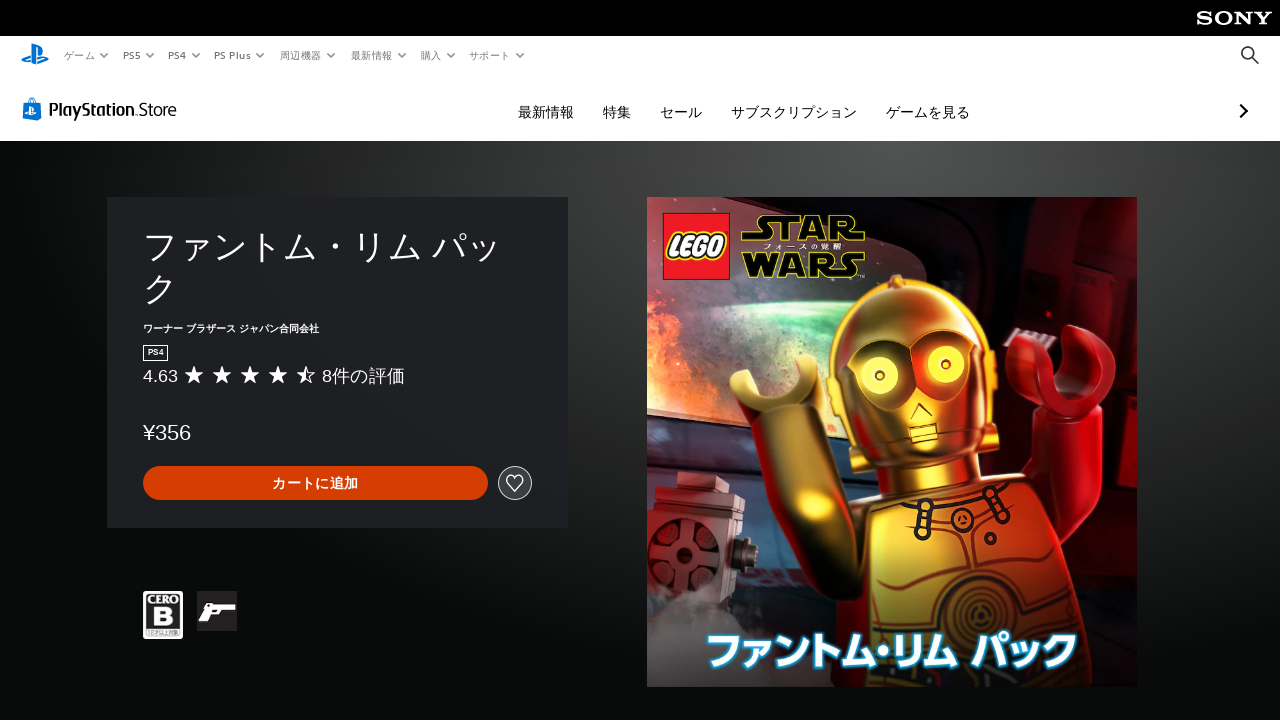

--- FILE ---
content_type: application/javascript
request_url: https://web-commerce-anywhere.playstation.com/F181s3A0/BMo/nH3/Z1p_G3TsXm/S1tuXwhk3wSVXL/RXBNdDwu/KC/sHdQ0KES8B
body_size: 179892
content:
(function(){if(typeof Array.prototype.entries!=='function'){Object.defineProperty(Array.prototype,'entries',{value:function(){var index=0;const array=this;return {next:function(){if(index<array.length){return {value:[index,array[index++]],done:false};}else{return {done:true};}},[Symbol.iterator]:function(){return this;}};},writable:true,configurable:true});}}());(function(){Yr();NsS();zzS();function zzS(){O6=TL+Ef*Nm+QX*Nm*Nm+Nm*Nm*Nm,TX=FL+Bp*Nm,l8=FL+FL*Nm+Nm*Nm,hS=TL+FL*Nm+qk*Nm*Nm,fU=qk+Nm+JW*Nm*Nm,sA=FL+Bp*Nm+QX*Nm*Nm+Nm*Nm*Nm,Iz=JW+FL*Nm+Nm*Nm+Nm*Nm*Nm,jE=qk+BN*Nm+UG*Nm*Nm+Nm*Nm*Nm,Xf=JW+qk*Nm+qk*Nm*Nm,xq=Bp+qk*Nm+Nm*Nm,LD=TL+Nm+Nm*Nm,GM=qk+Nm+QX*Nm*Nm+Nm*Nm*Nm,vm=JW+QX*Nm+qk*Nm*Nm,bq=JW+Bp*Nm+BN*Nm*Nm,Ld=UG+qk*Nm+Nm*Nm+Nm*Nm*Nm,YW=BN+Bp*Nm+UG*Nm*Nm,bO=FL+Ef*Nm+Bp*Nm*Nm+Nm*Nm*Nm,LL=FL+UG*Nm+Nm*Nm,zz=QX+QX*Nm+qk*Nm*Nm+Nm*Nm*Nm,RM=Bp+JW*Nm+JW*Nm*Nm+Nm*Nm*Nm,IO=JW+Bp*Nm+qk*Nm*Nm+Nm*Nm*Nm,kJ=TL+Nm+FL*Nm*Nm+Nm*Nm*Nm,vG=qk+qk*Nm+qk*Nm*Nm,ZI=BN+Ef*Nm+BN*Nm*Nm+Nm*Nm*Nm,Rk=QX+Ef*Nm+BN*Nm*Nm,fm=QX+QX*Nm+qk*Nm*Nm,wO=QX+QX*Nm+QX*Nm*Nm+Nm*Nm*Nm,gk=qk+FL*Nm+JW*Nm*Nm,mI=Bp+UG*Nm+BN*Nm*Nm+Nm*Nm*Nm,zY=Ef+TL*Nm+TL*Nm*Nm+Nm*Nm*Nm,pN=BN+UG*Nm+QX*Nm*Nm,Ir=JW+qk*Nm+Ef*Nm*Nm+Nm*Nm*Nm,FP=UG+Ef*Nm+qk*Nm*Nm+Nm*Nm*Nm,zp=UG+UG*Nm+qk*Nm*Nm,zI=Bp+QX*Nm+Nm*Nm+Nm*Nm*Nm,Cj=QX+JW*Nm+qk*Nm*Nm,cD=qk+JW*Nm+Nm*Nm,Of=Bp+Nm+Ef*Nm*Nm+Nm*Nm*Nm,I0=TL+JW*Nm+Ef*Nm*Nm+Nm*Nm*Nm,DI=TL+qk*Nm+QX*Nm*Nm+Nm*Nm*Nm,hr=TL+qk*Nm+QX*Nm*Nm,dq=Bp+QX*Nm+Nm*Nm,LN=qk+Ef*Nm+BN*Nm*Nm,PU=Bp+qk*Nm+qk*Nm*Nm,DM=BN+TL*Nm+QX*Nm*Nm+Nm*Nm*Nm,zj=TL+Nm+Nm*Nm+Nm*Nm*Nm,Zq=TL+JW*Nm+qk*Nm*Nm,Bd=KU+Nm+Nm*Nm+Nm*Nm*Nm,Wf=Bp+BN*Nm+qk*Nm*Nm,xJ=FL+JW*Nm+qk*Nm*Nm+Nm*Nm*Nm,BO=Ef+Ef*Nm+Bp*Nm*Nm+Nm*Nm*Nm,Dd=KU+UG*Nm+TL*Nm*Nm+Nm*Nm*Nm,RE=qk+BN*Nm+Ef*Nm*Nm+Nm*Nm*Nm,PE=Ef+qk*Nm+BN*Nm*Nm+Nm*Nm*Nm,mS=FL+JW*Nm+JW*Nm*Nm,q0=FL+Ef*Nm+Ef*Nm*Nm+Nm*Nm*Nm,R0=Bp+FL*Nm+JW*Nm*Nm+Nm*Nm*Nm,P3=QX+TL*Nm+Ef*Nm*Nm+Nm*Nm*Nm,d8=FL+Nm+qk*Nm*Nm,Op=QX+qk*Nm+Nm*Nm+Nm*Nm*Nm,p0=UG+Bp*Nm+Nm*Nm+Nm*Nm*Nm,hO=qk+QX*Nm+QX*Nm*Nm+Nm*Nm*Nm,cM=QX+qk*Nm+BN*Nm*Nm+Nm*Nm*Nm,YA=Ef+Bp*Nm+Ef*Nm*Nm+Nm*Nm*Nm,lJ=TL+QX*Nm+qk*Nm*Nm,RI=UG+JW*Nm+QX*Nm*Nm+Nm*Nm*Nm,HP=KU+UG*Nm+Bp*Nm*Nm+Nm*Nm*Nm,xf=JW+Nm,N3=UG+FL*Nm+QX*Nm*Nm+Nm*Nm*Nm,WE=Ef+UG*Nm+Ef*Nm*Nm+Nm*Nm*Nm,tr=Ef+Nm+Nm*Nm,Hs=TL+Ef*Nm+JW*Nm*Nm+Nm*Nm*Nm,zE=Bp+Bp*Nm+UG*Nm*Nm+Nm*Nm*Nm,Wm=qk+BN*Nm+UG*Nm*Nm,X0=JW+UG*Nm+Nm*Nm+Nm*Nm*Nm,Ns=KU+Nm+BN*Nm*Nm+Nm*Nm*Nm,QL=TL+qk*Nm+UG*Nm*Nm,Js=FL+BN*Nm+UG*Nm*Nm+Nm*Nm*Nm,Bs=JW+TL*Nm+Nm*Nm+Nm*Nm*Nm,tI=KU+JW*Nm+BN*Nm*Nm+Nm*Nm*Nm,SN=QX+JW*Nm+BN*Nm*Nm,gJ=TL+qk*Nm+UG*Nm*Nm+Nm*Nm*Nm,ZJ=JW+BN*Nm+BN*Nm*Nm+Nm*Nm*Nm,mm=QX+qk*Nm+JW*Nm*Nm,RW=JW+FL*Nm,ME=FL+JW*Nm+QX*Nm*Nm+Nm*Nm*Nm,hL=TL+Bp*Nm+BN*Nm*Nm,hq=BN+TL*Nm+Nm*Nm,jl=QX+JW*Nm+qk*Nm*Nm+Nm*Nm*Nm,ND=qk+QX*Nm+qk*Nm*Nm,W3=TL+TL*Nm+qk*Nm*Nm+Nm*Nm*Nm,NM=TL+QX*Nm+qk*Nm*Nm+Nm*Nm*Nm,fA=KU+BN*Nm+Nm*Nm+Nm*Nm*Nm,vn=FL+TL*Nm+BN*Nm*Nm,dr=qk+Ef*Nm+UG*Nm*Nm,Mz=qk+Ef*Nm+BN*Nm*Nm+Nm*Nm*Nm,Ll=FL+qk*Nm+FL*Nm*Nm+Nm*Nm*Nm,LU=FL+BN*Nm+Nm*Nm,vs=Bp+UG*Nm+Ef*Nm*Nm+Nm*Nm*Nm,Y=Ef+UG*Nm+qk*Nm*Nm,O0=Bp+Nm+Nm*Nm+Nm*Nm*Nm,SO=Ef+JW*Nm+QX*Nm*Nm+Nm*Nm*Nm,qj=QX+JW*Nm+UG*Nm*Nm+Nm*Nm*Nm,Rj=UG+Nm+BN*Nm*Nm+Nm*Nm*Nm,wY=KU+JW*Nm+QX*Nm*Nm+Nm*Nm*Nm,q=BN+BN*Nm+Nm*Nm,Qb=Ef+Ef*Nm+Nm*Nm+Nm*Nm*Nm,dW=JW+Bp*Nm+qk*Nm*Nm,lL=JW+qk*Nm+JW*Nm*Nm,gE=QX+JW*Nm+QX*Nm*Nm,xz=KU+TL*Nm+qk*Nm*Nm+Nm*Nm*Nm,Vz=FL+Ef*Nm+qk*Nm*Nm+Nm*Nm*Nm,vk=TL+JW*Nm+JW*Nm*Nm,Aq=BN+TL*Nm+BN*Nm*Nm,kI=FL+QX*Nm+qk*Nm*Nm+Nm*Nm*Nm,Em=JW+TL*Nm+qk*Nm*Nm,VL=TL+FL*Nm+Bp*Nm*Nm,E3=TL+FL*Nm+qk*Nm*Nm+Nm*Nm*Nm,S6=QX+BN*Nm+Ef*Nm*Nm+Nm*Nm*Nm,L=FL+JW*Nm+BN*Nm*Nm,Kd=UG+QX*Nm+JW*Nm*Nm+Nm*Nm*Nm,ZX=BN+UG*Nm+Nm*Nm,k0=TL+Ef*Nm+Bp*Nm*Nm+Nm*Nm*Nm,SD=JW+qk*Nm+Bp*Nm*Nm,FI=QX+QX*Nm+BN*Nm*Nm+Nm*Nm*Nm,Z0=qk+QX*Nm+JW*Nm*Nm+Nm*Nm*Nm,bv=KU+qk*Nm,VM=TL+Nm+Ef*Nm*Nm+Nm*Nm*Nm,Tj=UG+FL*Nm+Nm*Nm+Nm*Nm*Nm,k6=TL+qk*Nm+Bp*Nm*Nm+Nm*Nm*Nm,Pn=KU+TL*Nm+Bp*Nm*Nm,Vj=QX+Bp*Nm+JW*Nm*Nm+Nm*Nm*Nm,C6=qk+TL*Nm+Nm*Nm+Nm*Nm*Nm,O8=QX+FL*Nm+qk*Nm*Nm+Nm*Nm*Nm,b3=BN+FL*Nm+Ef*Nm*Nm+Nm*Nm*Nm,Kv=TL+UG*Nm+UG*Nm*Nm,ZE=UG+Ef*Nm+JW*Nm*Nm+Nm*Nm*Nm,zA=JW+TL*Nm+Bp*Nm*Nm+Nm*Nm*Nm,wr=UG+QX*Nm,cP=KU+Nm+JW*Nm*Nm+Nm*Nm*Nm,Er=Ef+FL*Nm+Bp*Nm*Nm,Kb=KU+JW*Nm+FL*Nm*Nm+Nm*Nm*Nm,HD=Bp+qk*Nm+UG*Nm*Nm,JA=Bp+JW*Nm+Ef*Nm*Nm+Nm*Nm*Nm,Vm=TL+Nm+JW*Nm*Nm,HS=QX+JW*Nm+Ef*Nm*Nm+Nm*Nm*Nm,hd=Ef+Ef*Nm+BN*Nm*Nm+Nm*Nm*Nm,wL=KU+TL*Nm+BN*Nm*Nm,E6=BN+Bp*Nm+qk*Nm*Nm+Nm*Nm*Nm,Qd=KU+Nm+Bp*Nm*Nm+Nm*Nm*Nm,dM=qk+Nm+qk*Nm*Nm+Nm*Nm*Nm,xs=JW+JW*Nm+Ef*Nm*Nm+Nm*Nm*Nm,ln=Bp+JW*Nm+qk*Nm*Nm+Nm*Nm*Nm,Tb=Bp+BN*Nm+UG*Nm*Nm+Nm*Nm*Nm,zS=QX+QX*Nm+UG*Nm*Nm+Nm*Nm*Nm,vL=Bp+Nm+qk*Nm*Nm,O3=BN+qk*Nm+Ef*Nm*Nm+Nm*Nm*Nm,ZA=qk+Ef*Nm+Ef*Nm*Nm+Nm*Nm*Nm,LA=BN+Ef*Nm+JW*Nm*Nm+Nm*Nm*Nm,XW=qk+BN*Nm+qk*Nm*Nm,vJ=qk+Bp*Nm+Ef*Nm*Nm+Nm*Nm*Nm,fJ=JW+JW*Nm+Nm*Nm+Nm*Nm*Nm,hW=BN+UG*Nm,rd=Bp+Bp*Nm+JW*Nm*Nm+Nm*Nm*Nm,zD=QX+QX*Nm,kU=TL+TL*Nm+Nm*Nm+Nm*Nm*Nm,nG=QX+UG*Nm+Nm*Nm,W8=Bp+QX*Nm,H=Bp+TL*Nm+qk*Nm*Nm,Yz=Bp+FL*Nm+Nm*Nm+Nm*Nm*Nm,Gs=Ef+TL*Nm+QX*Nm*Nm+Nm*Nm*Nm,pq=QX+UG*Nm+BN*Nm*Nm,Dm=Ef+Bp*Nm+QX*Nm*Nm,lS=QX+Ef*Nm+Nm*Nm,XI=qk+JW*Nm+BN*Nm*Nm+Nm*Nm*Nm,JX=KU+FL*Nm+qk*Nm*Nm,Ud=Bp+qk*Nm+JW*Nm*Nm+Nm*Nm*Nm,IG=BN+TL*Nm+Nm*Nm+Nm*Nm*Nm,Gq=Ef+qk*Nm+QX*Nm*Nm,N6=qk+JW*Nm+QX*Nm*Nm+Nm*Nm*Nm,lz=KU+BN*Nm+Ef*Nm*Nm+Nm*Nm*Nm,Ov=QX+Nm+qk*Nm*Nm,Rf=BN+FL*Nm+qk*Nm*Nm,kY=Bp+Ef*Nm+JW*Nm*Nm+Nm*Nm*Nm,k3=FL+Ef*Nm+UG*Nm*Nm+Nm*Nm*Nm,Jz=KU+Ef*Nm+FL*Nm*Nm+Nm*Nm*Nm,Hd=qk+Nm+JW*Nm*Nm+Nm*Nm*Nm,xX=UG+qk*Nm+BN*Nm*Nm,qv=QX+Bp*Nm+qk*Nm*Nm+Nm*Nm*Nm,Tf=TL+QX*Nm+UG*Nm*Nm,DP=KU+JW*Nm+Nm*Nm+Nm*Nm*Nm,TA=JW+Ef*Nm+Ef*Nm*Nm+Nm*Nm*Nm,MJ=QX+Nm+BN*Nm*Nm+Nm*Nm*Nm,FD=KU+Nm+BN*Nm*Nm,Zk=TL+Ef*Nm+UG*Nm*Nm,EJ=FL+Bp*Nm+Nm*Nm+Nm*Nm*Nm,NL=UG+Bp*Nm+qk*Nm*Nm+Nm*Nm*Nm,xS=QX+FL*Nm+QX*Nm*Nm+Nm*Nm*Nm,Gl=KU+Nm+UG*Nm*Nm+Nm*Nm*Nm,hJ=BN+qk*Nm+Nm*Nm+Nm*Nm*Nm,zU=Bp+qk*Nm+QX*Nm*Nm,pE=FL+UG*Nm+Nm*Nm+Nm*Nm*Nm,qP=QX+qk*Nm+TL*Nm*Nm+Nm*Nm*Nm,FO=QX+Nm+UG*Nm*Nm+Nm*Nm*Nm,Nb=UG+qk*Nm+JW*Nm*Nm+Nm*Nm*Nm,Lf=JW+FL*Nm+JW*Nm*Nm,bd=KU+QX*Nm+Ef*Nm*Nm+Nm*Nm*Nm,L3=TL+JW*Nm+JW*Nm*Nm+Nm*Nm*Nm,Am=Bp+Nm,qb=Bp+QX*Nm+UG*Nm*Nm+Nm*Nm*Nm,LW=KU+qk*Nm+QX*Nm*Nm,xN=Ef+UG*Nm,Af=qk+TL*Nm+JW*Nm*Nm,zM=FL+Nm+Bp*Nm*Nm+Nm*Nm*Nm,Q0=Ef+UG*Nm+UG*Nm*Nm+Nm*Nm*Nm,Qs=Bp+JW*Nm+BN*Nm*Nm+Nm*Nm*Nm,sn=qk+BN*Nm+Bp*Nm*Nm,sj=JW+UG*Nm+UG*Nm*Nm+Nm*Nm*Nm,rS=QX+Ef*Nm+QX*Nm*Nm,LJ=BN+QX*Nm+Ef*Nm*Nm+Nm*Nm*Nm,HY=UG+Nm+qk*Nm*Nm+Nm*Nm*Nm,R8=KU+TL*Nm+qk*Nm*Nm,JM=qk+Ef*Nm+Nm*Nm+Nm*Nm*Nm,YM=UG+Ef*Nm+QX*Nm*Nm+Nm*Nm*Nm,cE=UG+Ef*Nm+BN*Nm*Nm+Nm*Nm*Nm,Ws=qk+qk*Nm+QX*Nm*Nm+Nm*Nm*Nm,H3=Bp+TL*Nm+Nm*Nm+Nm*Nm*Nm,tf=Ef+Bp*Nm+UG*Nm*Nm,kX=UG+Ef*Nm+BN*Nm*Nm,OA=JW+Ef*Nm+UG*Nm*Nm+Nm*Nm*Nm,d0=FL+UG*Nm+Ef*Nm*Nm+Nm*Nm*Nm,FE=FL+Bp*Nm+Ef*Nm*Nm+Nm*Nm*Nm,zn=QX+TL*Nm+Nm*Nm,Cv=QX+Nm+BN*Nm*Nm,Hv=FL+QX*Nm+qk*Nm*Nm,V=JW+qk*Nm+BN*Nm*Nm,qI=UG+UG*Nm+Ef*Nm*Nm+Nm*Nm*Nm,gX=UG+QX*Nm+QX*Nm*Nm,db=UG+BN*Nm+JW*Nm*Nm+Nm*Nm*Nm,q8=Ef+Nm+JW*Nm*Nm+Nm*Nm*Nm,qA=qk+Bp*Nm+BN*Nm*Nm+Nm*Nm*Nm,tj=TL+Nm+qk*Nm*Nm+Nm*Nm*Nm,km=JW+JW*Nm+UG*Nm*Nm+Nm*Nm*Nm,nJ=QX+QX*Nm+JW*Nm*Nm+Nm*Nm*Nm,Ds=JW+Nm+qk*Nm*Nm+Nm*Nm*Nm,dj=FL+JW*Nm+Ef*Nm*Nm+Nm*Nm*Nm,F0=FL+Ef*Nm+Nm*Nm+Nm*Nm*Nm,lN=KU+UG*Nm+BN*Nm*Nm,EA=Ef+JW*Nm+Nm*Nm+Nm*Nm*Nm,Vk=QX+TL*Nm+UG*Nm*Nm,Eq=qk+UG*Nm+UG*Nm*Nm,UM=qk+Nm+Ef*Nm*Nm+Nm*Nm*Nm,Jm=KU+qk*Nm+Nm*Nm,M9=Bp+TL*Nm+Bp*Nm*Nm,Q3=KU+QX*Nm+QX*Nm*Nm+Nm*Nm*Nm,tb=JW+Bp*Nm+JW*Nm*Nm+Nm*Nm*Nm,cn=FL+Nm+Bp*Nm*Nm,dA=UG+QX*Nm+Nm*Nm+Nm*Nm*Nm,PX=TL+BN*Nm+QX*Nm*Nm,s3=UG+Bp*Nm+JW*Nm*Nm+Nm*Nm*Nm,lX=BN+BN*Nm,kG=TL+QX*Nm+Bp*Nm*Nm,fd=TL+BN*Nm+JW*Nm*Nm+Nm*Nm*Nm,wD=UG+UG*Nm,O9=KU+Ef*Nm+BN*Nm*Nm+Nm*Nm*Nm,GD=KU+UG*Nm,cW=Ef+Bp*Nm+Bp*Nm*Nm,Pr=qk+qk*Nm+Ef*Nm*Nm+Nm*Nm*Nm,Q9=TL+Nm+BN*Nm*Nm+Nm*Nm*Nm,YO=TL+UG*Nm+Nm*Nm+Nm*Nm*Nm,n6=qk+QX*Nm+Ef*Nm*Nm+Nm*Nm*Nm,IW=Bp+Bp*Nm,kr=QX+Bp*Nm,p9=qk+Nm+BN*Nm*Nm+Nm*Nm*Nm,Nf=TL+qk*Nm,dl=Bp+Bp*Nm+Nm*Nm+Nm*Nm*Nm,fb=BN+Nm+QX*Nm*Nm+Nm*Nm*Nm,OP=FL+QX*Nm+Ef*Nm*Nm+Nm*Nm*Nm,Zv=BN+qk*Nm+UG*Nm*Nm,SA=FL+TL*Nm+qk*Nm*Nm+Nm*Nm*Nm,Sb=QX+TL*Nm+UG*Nm*Nm+Nm*Nm*Nm,D6=UG+QX*Nm+BN*Nm*Nm+Nm*Nm*Nm,Np=JW+Nm+qk*Nm*Nm,SU=JW+QX*Nm+Bp*Nm*Nm,v0=Ef+QX*Nm+Ef*Nm*Nm+Nm*Nm*Nm,GY=TL+TL*Nm+QX*Nm*Nm+Nm*Nm*Nm,kD=JW+JW*Nm+Nm*Nm,pL=QX+TL*Nm+Nm*Nm+Nm*Nm*Nm,Mb=TL+Bp*Nm+Nm*Nm+Nm*Nm*Nm,sX=KU+qk*Nm+qk*Nm*Nm+Nm*Nm*Nm,Wb=FL+qk*Nm+Ef*Nm*Nm+Nm*Nm*Nm,Wq=qk+qk*Nm+Nm*Nm+Nm*Nm*Nm,Rn=UG+JW*Nm+UG*Nm*Nm+Nm*Nm*Nm,BS=FL+BN*Nm+QX*Nm*Nm,ML=TL+BN*Nm+UG*Nm*Nm,CM=FL+UG*Nm+qk*Nm*Nm+Nm*Nm*Nm,dY=Bp+FL*Nm+UG*Nm*Nm+Nm*Nm*Nm,qp=BN+JW*Nm+QX*Nm*Nm,qE=FL+FL*Nm+QX*Nm*Nm,kA=TL+BN*Nm+QX*Nm*Nm+Nm*Nm*Nm,tD=JW+Bp*Nm+QX*Nm*Nm,wz=Ef+JW*Nm+JW*Nm*Nm+Nm*Nm*Nm,h9=JW+UG*Nm+JW*Nm*Nm+Nm*Nm*Nm,bD=Bp+qk*Nm+BN*Nm*Nm,RA=JW+QX*Nm+Nm*Nm+Nm*Nm*Nm,On=Bp+UG*Nm+qk*Nm*Nm,Ap=BN+qk*Nm+qk*Nm*Nm,mL=KU+FL*Nm+QX*Nm*Nm,Jd=JW+Ef*Nm+Nm*Nm+Nm*Nm*Nm,gd=Ef+TL*Nm+JW*Nm*Nm+Nm*Nm*Nm,C9=UG+FL*Nm+Ef*Nm*Nm+Nm*Nm*Nm,YI=KU+Ef*Nm+Nm*Nm+Nm*Nm*Nm,qS=Bp+JW*Nm,EX=TL+Bp*Nm+UG*Nm*Nm+Nm*Nm*Nm,v9=Ef+Nm+qk*Nm*Nm+Nm*Nm*Nm,IE=Bp+BN*Nm+Ef*Nm*Nm+Nm*Nm*Nm,tO=JW+FL*Nm+qk*Nm*Nm+Nm*Nm*Nm,KX=qk+QX*Nm,MP=Bp+UG*Nm+Nm*Nm+Nm*Nm*Nm,nq=UG+qk*Nm+qk*Nm*Nm,Od=JW+BN*Nm+qk*Nm*Nm+Nm*Nm*Nm,vb=TL+QX*Nm+BN*Nm*Nm+Nm*Nm*Nm,r9=BN+BN*Nm+UG*Nm*Nm+Nm*Nm*Nm,Xm=qk+Nm+FL*Nm*Nm,n0=KU+BN*Nm+QX*Nm*Nm+Nm*Nm*Nm,rv=BN+JW*Nm,sm=BN+Bp*Nm+Bp*Nm*Nm,zJ=qk+TL*Nm+QX*Nm*Nm+Nm*Nm*Nm,CP=KU+Bp*Nm+Nm*Nm+Nm*Nm*Nm,lm=Ef+FL*Nm+BN*Nm*Nm,Yb=KU+TL*Nm+JW*Nm*Nm+Nm*Nm*Nm,F9=QX+UG*Nm+Nm*Nm+Nm*Nm*Nm,SJ=JW+JW*Nm+qk*Nm*Nm+Nm*Nm*Nm,T8=TL+qk*Nm+BN*Nm*Nm,R9=KU+Nm+Ef*Nm*Nm+Nm*Nm*Nm,G=BN+BN*Nm+BN*Nm*Nm,fz=KU+BN*Nm+qk*Nm*Nm+Nm*Nm*Nm,Fq=TL+qk*Nm+JW*Nm*Nm,Pv=Ef+qk*Nm+qk*Nm*Nm,NP=Ef+FL*Nm+UG*Nm*Nm+Nm*Nm*Nm,q3=FL+Nm+Nm*Nm+Nm*Nm*Nm,Sz=FL+Nm+UG*Nm*Nm+Nm*Nm*Nm,JJ=TL+Ef*Nm+BN*Nm*Nm+Nm*Nm*Nm,xE=qk+JW*Nm+qk*Nm*Nm+Nm*Nm*Nm,k8=UG+Bp*Nm,N0=JW+TL*Nm+Ef*Nm*Nm+Nm*Nm*Nm,x3=FL+Bp*Nm+BN*Nm*Nm+Nm*Nm*Nm,z9=BN+Bp*Nm+UG*Nm*Nm+Nm*Nm*Nm,XG=UG+UG*Nm+Bp*Nm*Nm,AM=qk+Nm+UG*Nm*Nm+Nm*Nm*Nm,tL=TL+Nm+qk*Nm*Nm,hP=qk+Nm+Bp*Nm*Nm+Nm*Nm*Nm,qn=FL+JW*Nm+Nm*Nm,Fm=Ef+TL*Nm+Nm*Nm+Nm*Nm*Nm,Jj=Bp+Nm+JW*Nm*Nm+Nm*Nm*Nm,zP=BN+UG*Nm+Nm*Nm+Nm*Nm*Nm,KE=Ef+Ef*Nm+JW*Nm*Nm+Nm*Nm*Nm,XL=QX+BN*Nm+Bp*Nm*Nm,YU=Ef+QX*Nm+qk*Nm*Nm,PY=QX+Nm+JW*Nm*Nm+Nm*Nm*Nm,wn=Ef+QX*Nm,j6=Ef+BN*Nm+JW*Nm*Nm+Nm*Nm*Nm,JE=Ef+QX*Nm+Bp*Nm*Nm+Nm*Nm*Nm,GS=Bp+UG*Nm+JW*Nm*Nm,gG=QX+UG*Nm+QX*Nm*Nm+QX*Nm*Nm*Nm+BN*Nm*Nm*Nm*Nm,fs=TL+Ef*Nm+qk*Nm*Nm+Nm*Nm*Nm,Vs=Ef+QX*Nm+JW*Nm*Nm+Nm*Nm*Nm,lA=KU+UG*Nm+BN*Nm*Nm+Nm*Nm*Nm,Ff=qk+Bp*Nm+BN*Nm*Nm,x8=Ef+qk*Nm,Yl=Ef+UG*Nm+BN*Nm*Nm+Nm*Nm*Nm,XY=Ef+FL*Nm+JW*Nm*Nm+Nm*Nm*Nm,kE=TL+TL*Nm+Bp*Nm*Nm+Nm*Nm*Nm,m3=KU+Bp*Nm+qk*Nm*Nm+Nm*Nm*Nm,lf=QX+FL*Nm+Nm*Nm,Sl=TL+UG*Nm+JW*Nm*Nm+Nm*Nm*Nm,fj=UG+FL*Nm+Bp*Nm*Nm+Nm*Nm*Nm,c3=BN+QX*Nm+FL*Nm*Nm+Nm*Nm*Nm,ks=JW+Nm+Ef*Nm*Nm+Nm*Nm*Nm,TY=QX+Ef*Nm+UG*Nm*Nm+Nm*Nm*Nm,z8=TL+Bp*Nm+qk*Nm*Nm,nU=Ef+QX*Nm+Nm*Nm,lI=BN+Nm+Ef*Nm*Nm+Nm*Nm*Nm,AO=UG+Nm+Ef*Nm*Nm+Nm*Nm*Nm,KA=JW+QX*Nm+QX*Nm*Nm+Nm*Nm*Nm,sE=FL+Nm+BN*Nm*Nm+Nm*Nm*Nm,FN=UG+BN*Nm+qk*Nm*Nm,gz=UG+UG*Nm+JW*Nm*Nm+Nm*Nm*Nm,Kj=JW+Bp*Nm+Ef*Nm*Nm+Nm*Nm*Nm,rq=Ef+JW*Nm,QW=JW+BN*Nm+UG*Nm*Nm,L9=BN+Ef*Nm+Nm*Nm+Nm*Nm*Nm,tn=BN+FL*Nm+BN*Nm*Nm+Nm*Nm*Nm,ZD=TL+QX*Nm,mE=BN+TL*Nm+BN*Nm*Nm+Nm*Nm*Nm,kd=BN+Bp*Nm+TL*Nm*Nm+Nm*Nm*Nm,nL=JW+Ef*Nm+Bp*Nm*Nm,g6=QX+FL*Nm+JW*Nm*Nm+Nm*Nm*Nm,mk=Bp+TL*Nm+Nm*Nm,Xs=KU+UG*Nm+Ef*Nm*Nm+Nm*Nm*Nm,l6=QX+qk*Nm+qk*Nm*Nm+Nm*Nm*Nm,Ls=Bp+Bp*Nm+Ef*Nm*Nm+Nm*Nm*Nm,VW=BN+Ef*Nm+UG*Nm*Nm,tP=QX+FL*Nm+Ef*Nm*Nm+Nm*Nm*Nm,Rb=Ef+TL*Nm+UG*Nm*Nm+Nm*Nm*Nm,jU=qk+BN*Nm,cG=Bp+qk*Nm,S=QX+Bp*Nm+qk*Nm*Nm,sM=TL+TL*Nm+Ef*Nm*Nm+Nm*Nm*Nm,Us=qk+FL*Nm+Nm*Nm+Nm*Nm*Nm,q6=FL+Bp*Nm+UG*Nm*Nm+Nm*Nm*Nm,Jl=TL+qk*Nm+Nm*Nm+Nm*Nm*Nm,z6=QX+QX*Nm+Ef*Nm*Nm+Nm*Nm*Nm,Ol=Bp+Ef*Nm+FL*Nm*Nm+Nm*Nm*Nm,Jr=UG+Ef*Nm+UG*Nm*Nm,Jv=KU+Ef*Nm+UG*Nm*Nm,C3=UG+Ef*Nm+Bp*Nm*Nm+Nm*Nm*Nm,WM=Bp+JW*Nm+UG*Nm*Nm+Nm*Nm*Nm,Wj=TL+BN*Nm+Ef*Nm*Nm+Nm*Nm*Nm,nz=JW+Nm+QX*Nm*Nm+Nm*Nm*Nm,UL=UG+qk*Nm+Bp*Nm*Nm,tJ=qk+Nm+Nm*Nm+Nm*Nm*Nm,Z6=BN+TL*Nm+UG*Nm*Nm+Nm*Nm*Nm,zr=Ef+TL*Nm+JW*Nm*Nm,S3=BN+BN*Nm+qk*Nm*Nm+Nm*Nm*Nm,U6=FL+Nm+Ef*Nm*Nm+Nm*Nm*Nm,CA=Bp+qk*Nm+UG*Nm*Nm+Nm*Nm*Nm,Os=FL+QX*Nm+BN*Nm*Nm+Nm*Nm*Nm,LI=Bp+BN*Nm+qk*Nm*Nm+Nm*Nm*Nm,G6=Bp+BN*Nm+JW*Nm*Nm+Nm*Nm*Nm,dO=QX+Ef*Nm+FL*Nm*Nm+Nm*Nm*Nm,Ij=QX+UG*Nm+BN*Nm*Nm+Nm*Nm*Nm,K3=UG+Ef*Nm+Ef*Nm*Nm+Nm*Nm*Nm,WP=UG+Nm+Nm*Nm+Nm*Nm*Nm,Sv=UG+Nm+UG*Nm*Nm,Bq=Bp+BN*Nm+Bp*Nm*Nm,NO=FL+FL*Nm+qk*Nm*Nm+Nm*Nm*Nm,Rr=Ef+QX*Nm+QX*Nm*Nm,PD=KU+BN*Nm+QX*Nm*Nm,AA=Bp+Bp*Nm+qk*Nm*Nm+Nm*Nm*Nm,Ml=TL+JW*Nm+qk*Nm*Nm+Nm*Nm*Nm,cJ=BN+JW*Nm+FL*Nm*Nm+Nm*Nm*Nm,cb=BN+UG*Nm+qk*Nm*Nm+Nm*Nm*Nm,LO=UG+BN*Nm+qk*Nm*Nm+Nm*Nm*Nm,hG=TL+JW*Nm+BN*Nm*Nm,pU=JW+Ef*Nm+Nm*Nm,Rq=FL+qk*Nm+TL*Nm*Nm,f8=KU+QX*Nm+qk*Nm*Nm+Nm*Nm*Nm,Nz=BN+FL*Nm+Nm*Nm+Nm*Nm*Nm,Zm=UG+qk*Nm,Qf=TL+TL*Nm+Nm*Nm,Wd=BN+TL*Nm+qk*Nm*Nm+Nm*Nm*Nm,Yp=FL+Ef*Nm+qk*Nm*Nm,Pm=UG+TL*Nm+qk*Nm*Nm+Nm*Nm*Nm,zN=QX+Ef*Nm+Bp*Nm*Nm,ls=KU+FL*Nm+qk*Nm*Nm+Nm*Nm*Nm,w9=JW+FL*Nm+QX*Nm*Nm+Nm*Nm*Nm,IJ=BN+QX*Nm+qk*Nm*Nm+Nm*Nm*Nm,Ul=Bp+Nm+Bp*Nm*Nm+Nm*Nm*Nm,Mp=JW+UG*Nm+Bp*Nm*Nm,B3=BN+JW*Nm+JW*Nm*Nm+Nm*Nm*Nm,MY=QX+FL*Nm+Bp*Nm*Nm+Nm*Nm*Nm,mG=BN+Nm+QX*Nm*Nm,pA=TL+Ef*Nm+TL*Nm*Nm+Nm*Nm*Nm,FA=Bp+QX*Nm+qk*Nm*Nm+Nm*Nm*Nm,QP=qk+Bp*Nm+JW*Nm*Nm+Nm*Nm*Nm,vO=UG+JW*Nm+TL*Nm*Nm+Nm*Nm*Nm,WO=Ef+UG*Nm+qk*Nm*Nm+Nm*Nm*Nm,H6=KU+TL*Nm+UG*Nm*Nm+Nm*Nm*Nm,fl=Ef+qk*Nm+Ef*Nm*Nm+Nm*Nm*Nm,ql=Ef+BN*Nm+Ef*Nm*Nm+Nm*Nm*Nm,mN=qk+JW*Nm+UG*Nm*Nm,W6=qk+BN*Nm+Bp*Nm*Nm+Nm*Nm*Nm,DN=qk+QX*Nm+Nm*Nm,HW=qk+Nm+QX*Nm*Nm,xM=TL+FL*Nm+BN*Nm*Nm+Nm*Nm*Nm,l9=JW+Nm+JW*Nm*Nm+Nm*Nm*Nm,PL=Ef+JW*Nm+Bp*Nm*Nm,rj=qk+Bp*Nm+UG*Nm*Nm+Nm*Nm*Nm,x9=BN+BN*Nm+BN*Nm*Nm+Nm*Nm*Nm,Rs=JW+Ef*Nm+qk*Nm*Nm+Nm*Nm*Nm,Nq=FL+qk*Nm,fv=FL+UG*Nm+UG*Nm*Nm+Nm*Nm*Nm,OE=Bp+TL*Nm+Ef*Nm*Nm+Nm*Nm*Nm,BI=Bp+qk*Nm+Ef*Nm*Nm+Nm*Nm*Nm,ES=KU+TL*Nm+QX*Nm*Nm,qD=Bp+UG*Nm+UG*Nm*Nm,sz=KU+UG*Nm+QX*Nm*Nm+Nm*Nm*Nm,p3=KU+Bp*Nm+BN*Nm*Nm+Nm*Nm*Nm,HI=qk+BN*Nm+qk*Nm*Nm+Nm*Nm*Nm,wJ=FL+BN*Nm+qk*Nm*Nm+Nm*Nm*Nm,nE=BN+JW*Nm+Nm*Nm+Nm*Nm*Nm,w6=KU+Ef*Nm+Ef*Nm*Nm+Nm*Nm*Nm,lG=KU+JW*Nm+BN*Nm*Nm,bm=FL+qk*Nm+QX*Nm*Nm,M0=KU+JW*Nm+JW*Nm*Nm+Nm*Nm*Nm,cq=FL+BN*Nm,GA=Bp+TL*Nm+qk*Nm*Nm+Nm*Nm*Nm,zk=QX+BN*Nm+BN*Nm*Nm,T3=KU+FL*Nm+Ef*Nm*Nm+Nm*Nm*Nm,Wv=Bp+BN*Nm+BN*Nm*Nm,UN=qk+UG*Nm,WY=FL+Ef*Nm+TL*Nm*Nm+Nm*Nm*Nm,Oj=JW+UG*Nm+TL*Nm*Nm+Nm*Nm*Nm,TU=Bp+BN*Nm,mO=KU+qk*Nm+BN*Nm*Nm+Nm*Nm*Nm,MO=qk+BN*Nm+Nm*Nm+Nm*Nm*Nm,m0=UG+UG*Nm+Bp*Nm*Nm+Nm*Nm*Nm,t6=TL+TL*Nm+JW*Nm*Nm+Nm*Nm*Nm,hp=QX+Nm+QX*Nm*Nm,OL=Ef+QX*Nm+Bp*Nm*Nm,rE=UG+Bp*Nm+UG*Nm*Nm+Nm*Nm*Nm,U9=FL+qk*Nm+Nm*Nm+Nm*Nm*Nm,b0=FL+FL*Nm+QX*Nm*Nm+Nm*Nm*Nm,zs=qk+UG*Nm+Nm*Nm+Nm*Nm*Nm,ml=qk+Bp*Nm+QX*Nm*Nm+Nm*Nm*Nm,I9=TL+Bp*Nm+Ef*Nm*Nm+Nm*Nm*Nm,M6=UG+Bp*Nm+BN*Nm*Nm+Nm*Nm*Nm,p6=Bp+Nm+BN*Nm*Nm+Nm*Nm*Nm,xr=Ef+BN*Nm+Bp*Nm*Nm,nN=Bp+BN*Nm+UG*Nm*Nm,DE=qk+FL*Nm+BN*Nm*Nm+Nm*Nm*Nm,Id=FL+JW*Nm+UG*Nm*Nm+Nm*Nm*Nm,rU=QX+qk*Nm,hz=qk+BN*Nm+BN*Nm*Nm+Nm*Nm*Nm,jA=Ef+Nm+Bp*Nm*Nm+Nm*Nm*Nm,C0=JW+qk*Nm+JW*Nm*Nm+Nm*Nm*Nm,UU=qk+Ef*Nm+JW*Nm*Nm,B=FL+UG*Nm,D0=Ef+Ef*Nm+qk*Nm*Nm+Nm*Nm*Nm,cY=KU+BN*Nm+UG*Nm*Nm+Nm*Nm*Nm,Hk=Bp+JW*Nm+Bp*Nm*Nm,VE=QX+BN*Nm+JW*Nm*Nm+Nm*Nm*Nm,hs=Ef+BN*Nm+UG*Nm*Nm+Nm*Nm*Nm,Cd=JW+FL*Nm+Ef*Nm*Nm+Nm*Nm*Nm,vI=Ef+Bp*Nm+UG*Nm*Nm+Nm*Nm*Nm,Pl=UG+JW*Nm+Ef*Nm*Nm+Nm*Nm*Nm,Vl=JW+TL*Nm+QX*Nm*Nm+Nm*Nm*Nm,A=KU+Bp*Nm+qk*Nm*Nm,j3=Bp+Ef*Nm+qk*Nm*Nm+Nm*Nm*Nm,tE=UG+UG*Nm+qk*Nm*Nm+Nm*Nm*Nm,b6=QX+JW*Nm+Bp*Nm*Nm+Nm*Nm*Nm,bP=Ef+Ef*Nm+QX*Nm*Nm+Nm*Nm*Nm,wI=TL+qk*Nm+qk*Nm*Nm+Nm*Nm*Nm,Ln=UG+QX*Nm+qk*Nm*Nm+Nm*Nm*Nm,Fs=BN+UG*Nm+Ef*Nm*Nm+Nm*Nm*Nm,I3=TL+Ef*Nm+Nm*Nm+Nm*Nm*Nm,ZO=KU+FL*Nm+QX*Nm*Nm+Nm*Nm*Nm,jj=qk+FL*Nm+QX*Nm*Nm+Nm*Nm*Nm,j9=QX+UG*Nm+qk*Nm*Nm+Nm*Nm*Nm,rA=BN+qk*Nm+UG*Nm*Nm+Nm*Nm*Nm,vS=Bp+Nm+qk*Nm*Nm+Nm*Nm*Nm,Qj=TL+QX*Nm+UG*Nm*Nm+Nm*Nm*Nm,kb=Ef+UG*Nm+QX*Nm*Nm+Nm*Nm*Nm,Dz=QX+BN*Nm+qk*Nm*Nm+Nm*Nm*Nm,WG=BN+Ef*Nm+Ef*Nm*Nm+Nm*Nm*Nm,A8=QX+JW*Nm,UY=Bp+Ef*Nm+QX*Nm*Nm+Nm*Nm*Nm,MD=KU+QX*Nm,BU=QX+Ef*Nm+qk*Nm*Nm,Hz=Ef+Bp*Nm+qk*Nm*Nm+Nm*Nm*Nm,bM=Ef+BN*Nm+Nm*Nm+Nm*Nm*Nm,JS=KU+Ef*Nm+qk*Nm*Nm,WN=KU+FL*Nm+UG*Nm*Nm,TM=UG+UG*Nm+BN*Nm*Nm+Nm*Nm*Nm,xP=KU+UG*Nm+UG*Nm*Nm+Nm*Nm*Nm,OY=TL+UG*Nm+BN*Nm*Nm+Nm*Nm*Nm,qY=UG+JW*Nm+Bp*Nm*Nm+Nm*Nm*Nm,hD=Ef+Ef*Nm+JW*Nm*Nm,pJ=Ef+JW*Nm+qk*Nm*Nm+Nm*Nm*Nm,Kn=Bp+QX*Nm+JW*Nm*Nm+Nm*Nm*Nm,Xl=Ef+QX*Nm+qk*Nm*Nm+Nm*Nm*Nm,nA=KU+Bp*Nm+QX*Nm*Nm+Nm*Nm*Nm,kl=UG+BN*Nm+QX*Nm*Nm+Nm*Nm*Nm,xb=qk+UG*Nm+JW*Nm*Nm+Nm*Nm*Nm,IM=qk+FL*Nm+qk*Nm*Nm+Nm*Nm*Nm,Kq=BN+Ef*Nm+Nm*Nm,Ik=Ef+BN*Nm+QX*Nm*Nm,VS=JW+qk*Nm,Gj=QX+TL*Nm+JW*Nm*Nm+Nm*Nm*Nm,UI=qk+UG*Nm+qk*Nm*Nm+Nm*Nm*Nm,fP=TL+UG*Nm+qk*Nm*Nm+Nm*Nm*Nm,ld=FL+TL*Nm+UG*Nm*Nm+Nm*Nm*Nm,Tr=KU+JW*Nm+qk*Nm*Nm,JI=QX+Bp*Nm+Ef*Nm*Nm+Nm*Nm*Nm,fX=BN+BN*Nm+QX*Nm*Nm,ll=FL+BN*Nm+Ef*Nm*Nm+Nm*Nm*Nm,wb=FL+BN*Nm+Nm*Nm+Nm*Nm*Nm,TE=BN+qk*Nm+BN*Nm*Nm+Nm*Nm*Nm,bG=FL+UG*Nm+Bp*Nm*Nm,xL=Ef+Nm+BN*Nm*Nm,GE=Bp+FL*Nm+qk*Nm*Nm+Nm*Nm*Nm,DX=Ef+JW*Nm+QX*Nm*Nm,qz=Bp+Ef*Nm+Nm*Nm+Nm*Nm*Nm,tN=TL+qk*Nm+Nm*Nm,tm=UG+Nm+Bp*Nm*Nm,wU=Bp+Nm+Nm*Nm,LX=qk+Ef*Nm+qk*Nm*Nm+Nm*Nm*Nm,Av=FL+Nm+UG*Nm*Nm+BN*Nm*Nm*Nm+QX*Nm*Nm*Nm*Nm,QU=Bp+FL*Nm+BN*Nm*Nm,p8=KU+JW*Nm,Qv=Bp+Nm+UG*Nm*Nm+UG*Nm*Nm*Nm,S9=TL+Ef*Nm+UG*Nm*Nm+Nm*Nm*Nm,ED=JW+TL*Nm+UG*Nm*Nm+Nm*Nm*Nm,c8=qk+JW*Nm+BN*Nm*Nm,dL=BN+QX*Nm+UG*Nm*Nm,kM=Ef+Bp*Nm+QX*Nm*Nm+Nm*Nm*Nm,ZN=QX+qk*Nm+UG*Nm*Nm,KG=qk+FL*Nm+QX*Nm*Nm,mj=Ef+QX*Nm+BN*Nm*Nm+Nm*Nm*Nm,Qn=KU+BN*Nm+Bp*Nm*Nm+Nm*Nm*Nm,Q6=qk+UG*Nm+QX*Nm*Nm+Nm*Nm*Nm,Jb=Bp+UG*Nm+UG*Nm*Nm+Nm*Nm*Nm,jI=JW+Ef*Nm+JW*Nm*Nm+Nm*Nm*Nm,D8=QX+Nm+Bp*Nm*Nm,sl=FL+TL*Nm+BN*Nm*Nm+Nm*Nm*Nm,Kp=QX+UG*Nm,Tz=qk+JW*Nm+Ef*Nm*Nm+Nm*Nm*Nm,R=qk+Bp*Nm,Fd=Ef+Ef*Nm+UG*Nm*Nm+Nm*Nm*Nm,QA=KU+qk*Nm+JW*Nm*Nm+Nm*Nm*Nm,XU=FL+Nm,Yj=Ef+qk*Nm+JW*Nm*Nm+Nm*Nm*Nm,dp=BN+QX*Nm,Iq=UG+Ef*Nm+QX*Nm*Nm,GJ=TL+QX*Nm+JW*Nm*Nm+Nm*Nm*Nm,xI=qk+Ef*Nm+Bp*Nm*Nm+Nm*Nm*Nm,fL=qk+TL*Nm+qk*Nm*Nm,EO=KU+Nm+qk*Nm*Nm+Nm*Nm*Nm,dd=JW+qk*Nm+QX*Nm*Nm+Nm*Nm*Nm,YE=BN+UG*Nm+Bp*Nm*Nm+Nm*Nm*Nm,ps=BN+JW*Nm+Ef*Nm*Nm+Nm*Nm*Nm,hM=qk+qk*Nm+BN*Nm*Nm+Nm*Nm*Nm,FY=FL+TL*Nm+QX*Nm*Nm+Nm*Nm*Nm,F6=TL+FL*Nm+TL*Nm*Nm+Nm*Nm*Nm,Ab=KU+QX*Nm+Bp*Nm*Nm+Nm*Nm*Nm,f9=UG+Bp*Nm+QX*Nm*Nm+Nm*Nm*Nm,AI=TL+TL*Nm+TL*Nm*Nm+Nm*Nm*Nm,Dl=Bp+QX*Nm+QX*Nm*Nm+Nm*Nm*Nm,w3=TL+qk*Nm+TL*Nm*Nm+Nm*Nm*Nm,KW=BN+Nm+qk*Nm*Nm,vP=FL+Ef*Nm+QX*Nm*Nm+Nm*Nm*Nm,V3=FL+BN*Nm+BN*Nm*Nm+Nm*Nm*Nm,J9=JW+Bp*Nm+Nm*Nm+Nm*Nm*Nm,hj=KU+Bp*Nm+Ef*Nm*Nm+Nm*Nm*Nm,Fb=TL+BN*Nm+UG*Nm*Nm+Nm*Nm*Nm,F3=TL+Bp*Nm+JW*Nm*Nm+Nm*Nm*Nm,tk=Ef+FL*Nm+QX*Nm*Nm,Cb=BN+Ef*Nm+QX*Nm*Nm+Nm*Nm*Nm,Qz=Ef+Bp*Nm+Nm*Nm+Nm*Nm*Nm,mf=Ef+FL*Nm+Nm*Nm,KO=KU+JW*Nm+Ef*Nm*Nm+Nm*Nm*Nm,IX=FL+Nm+BN*Nm*Nm,jP=BN+qk*Nm+qk*Nm*Nm+Nm*Nm*Nm,Bj=BN+Nm+Bp*Nm*Nm+Nm*Nm*Nm,mX=qk+Nm,LY=BN+QX*Nm+BN*Nm*Nm+Nm*Nm*Nm,Yv=Ef+Bp*Nm+qk*Nm*Nm,Zz=qk+UG*Nm+UG*Nm*Nm+Nm*Nm*Nm,T6=qk+TL*Nm+qk*Nm*Nm+Nm*Nm*Nm,M3=QX+FL*Nm+Nm*Nm+Nm*Nm*Nm,H9=Bp+Bp*Nm+QX*Nm*Nm+Nm*Nm*Nm,v6=KU+QX*Nm+JW*Nm*Nm+Nm*Nm*Nm,EL=UG+Bp*Nm+Bp*Nm*Nm,Zs=qk+BN*Nm+JW*Nm*Nm+Nm*Nm*Nm,DJ=Bp+UG*Nm+JW*Nm*Nm+Nm*Nm*Nm,AP=BN+BN*Nm+Nm*Nm+Nm*Nm*Nm,R6=JW+Nm+Nm*Nm+Nm*Nm*Nm,Is=Bp+qk*Nm+BN*Nm*Nm+Nm*Nm*Nm,jn=qk+Bp*Nm+Bp*Nm*Nm,nP=JW+FL*Nm+BN*Nm*Nm+Nm*Nm*Nm,Sj=Ef+Nm+Ef*Nm*Nm+Nm*Nm*Nm,vD=UG+Nm,wM=Bp+TL*Nm+QX*Nm*Nm+Nm*Nm*Nm,d9=QX+Nm+Ef*Nm*Nm+Nm*Nm*Nm,Hq=JW+FL*Nm+BN*Nm*Nm,wP=TL+Nm+Bp*Nm*Nm+Nm*Nm*Nm,fI=KU+Ef*Nm+UG*Nm*Nm+Nm*Nm*Nm,gq=Bp+BN*Nm+JW*Nm*Nm,Uj=Bp+Ef*Nm+BN*Nm*Nm+Nm*Nm*Nm,Ez=JW+QX*Nm+JW*Nm*Nm+Nm*Nm*Nm,P9=qk+TL*Nm+Ef*Nm*Nm+Nm*Nm*Nm,ZL=JW+FL*Nm+qk*Nm*Nm,US=QX+Bp*Nm+Nm*Nm,Wl=JW+BN*Nm+JW*Nm*Nm+Nm*Nm*Nm,jW=KU+QX*Nm+qk*Nm*Nm,kf=KU+Bp*Nm+Nm*Nm,VJ=FL+FL*Nm+Ef*Nm*Nm+Nm*Nm*Nm,mY=FL+JW*Nm+Nm*Nm+Nm*Nm*Nm,tM=JW+UG*Nm+QX*Nm*Nm+Nm*Nm*Nm,nn=BN+qk*Nm+JW*Nm*Nm,Ts=JW+Bp*Nm+UG*Nm*Nm+Nm*Nm*Nm,SE=JW+FL*Nm+Bp*Nm*Nm+Nm*Nm*Nm,gU=BN+Nm,jv=TL+Bp*Nm+Nm*Nm,n8=QX+JW*Nm+UG*Nm*Nm,J6=KU+Bp*Nm+UG*Nm*Nm+Nm*Nm*Nm,H0=QX+Ef*Nm+qk*Nm*Nm+Nm*Nm*Nm,QY=UG+QX*Nm+UG*Nm*Nm+Nm*Nm*Nm,LP=QX+qk*Nm+Ef*Nm*Nm+Nm*Nm*Nm,bN=UG+TL*Nm+Nm*Nm,L8=BN+Nm+BN*Nm*Nm,ws=FL+UG*Nm+Bp*Nm*Nm+Nm*Nm*Nm,YD=KU+JW*Nm+UG*Nm*Nm,pn=qk+JW*Nm+JW*Nm*Nm,gb=UG+TL*Nm+Nm*Nm+Nm*Nm*Nm,Sd=Ef+BN*Nm+BN*Nm*Nm+Nm*Nm*Nm,MA=QX+TL*Nm+qk*Nm*Nm+Nm*Nm*Nm,IS=BN+Nm+JW*Nm*Nm,RP=qk+TL*Nm+UG*Nm*Nm+Nm*Nm*Nm,Td=QX+Nm+qk*Nm*Nm+Nm*Nm*Nm,Nl=Ef+JW*Nm+Ef*Nm*Nm+Nm*Nm*Nm,EP=QX+Nm+Bp*Nm*Nm+Nm*Nm*Nm,Md=BN+Bp*Nm+Nm*Nm+Nm*Nm*Nm,kW=FL+qk*Nm+Nm*Nm,sJ=KU+JW*Nm+TL*Nm*Nm+Nm*Nm*Nm,FU=TL+FL*Nm,pb=BN+QX*Nm+JW*Nm*Nm+Nm*Nm*Nm,BD=Ef+Nm+UG*Nm*Nm,TJ=TL+JW*Nm+BN*Nm*Nm+Nm*Nm*Nm,np=QX+Nm+JW*Nm*Nm,gI=Ef+TL*Nm+Ef*Nm*Nm+Nm*Nm*Nm,AE=Bp+FL*Nm+TL*Nm*Nm+Nm*Nm*Nm,vd=QX+Ef*Nm+Ef*Nm*Nm+Nm*Nm*Nm,js=KU+qk*Nm+Ef*Nm*Nm+Nm*Nm*Nm,JL=QX+Bp*Nm+Bp*Nm*Nm,D9=UG+qk*Nm+Ef*Nm*Nm+Nm*Nm*Nm,jp=BN+QX*Nm+Nm*Nm,bY=BN+Nm+Nm*Nm+Nm*Nm*Nm,hN=FL+QX*Nm,nO=FL+TL*Nm+Bp*Nm*Nm+Nm*Nm*Nm,UA=TL+JW*Nm+Bp*Nm*Nm+Nm*Nm*Nm,PN=JW+FL*Nm+UG*Nm*Nm+Nm*Nm*Nm,Ad=BN+JW*Nm+BN*Nm*Nm+Nm*Nm*Nm,cI=UG+JW*Nm+Nm*Nm+Nm*Nm*Nm,kO=Bp+FL*Nm+QX*Nm*Nm+Nm*Nm*Nm,Fz=UG+UG*Nm+QX*Nm*Nm+Nm*Nm*Nm,tG=Bp+Nm+QX*Nm*Nm,J0=Ef+JW*Nm+Nm*Nm,Xq=BN+QX*Nm+QX*Nm*Nm,gO=BN+Bp*Nm+Ef*Nm*Nm+Nm*Nm*Nm,gS=qk+qk*Nm+Nm*Nm,Gz=KU+TL*Nm+QX*Nm*Nm+Nm*Nm*Nm,Uk=Bp+Bp*Nm+qk*Nm*Nm,j0=Ef+qk*Nm+Nm*Nm+Nm*Nm*Nm,V8=FL+FL*Nm+BN*Nm*Nm,Cz=UG+QX*Nm+Ef*Nm*Nm+Nm*Nm*Nm,Yk=Bp+FL*Nm+Nm*Nm,nk=BN+Bp*Nm+JW*Nm*Nm,x0=JW+TL*Nm+BN*Nm*Nm+Nm*Nm*Nm,Nj=TL+FL*Nm+QX*Nm*Nm+Nm*Nm*Nm,A3=Bp+qk*Nm+Nm*Nm+Nm*Nm*Nm,K0=QX+QX*Nm+Nm*Nm+Nm*Nm*Nm,Ak=qk+Ef*Nm+UG*Nm*Nm+Nm*Nm*Nm,hE=Bp+Ef*Nm+UG*Nm*Nm+Nm*Nm*Nm,qJ=JW+qk*Nm+UG*Nm*Nm+Nm*Nm*Nm,Hj=FL+FL*Nm+UG*Nm*Nm+Nm*Nm*Nm,Cf=QX+Nm,CN=KU+BN*Nm+UG*Nm*Nm,OU=KU+Nm,mA=Bp+FL*Nm+Ef*Nm*Nm+Nm*Nm*Nm,Eb=TL+JW*Nm+Nm*Nm+Nm*Nm*Nm,Db=Ef+Nm+TL*Nm*Nm+Nm*Nm*Nm,kz=UG+FL*Nm+JW*Nm*Nm+Nm*Nm*Nm,pv=UG+Nm+BN*Nm*Nm,II=UG+qk*Nm+qk*Nm*Nm+Nm*Nm*Nm,gj=QX+Bp*Nm+BN*Nm*Nm+Nm*Nm*Nm,U3=UG+BN*Nm+BN*Nm*Nm+Nm*Nm*Nm,nm=UG+BN*Nm+QX*Nm*Nm,P6=BN+qk*Nm+JW*Nm*Nm+Nm*Nm*Nm,Rd=UG+FL*Nm+qk*Nm*Nm+Nm*Nm*Nm,Uq=KU+TL*Nm,U0=TL+QX*Nm+TL*Nm*Nm+Nm*Nm*Nm,sd=FL+Nm+qk*Nm*Nm+Nm*Nm*Nm,Qm=JW+TL*Nm+UG*Nm*Nm,lj=Ef+FL*Nm+Nm*Nm+Nm*Nm*Nm,Jn=BN+TL*Nm+qk*Nm*Nm,GO=BN+Bp*Nm+JW*Nm*Nm+Nm*Nm*Nm,ss=qk+JW*Nm+JW*Nm*Nm+Nm*Nm*Nm,c0=Bp+JW*Nm+Nm*Nm+Nm*Nm*Nm,VX=KU+JW*Nm+Bp*Nm*Nm,mU=qk+Ef*Nm+Nm*Nm,lM=Ef+FL*Nm+BN*Nm*Nm+Nm*Nm*Nm,fE=UG+BN*Nm+Ef*Nm*Nm+Nm*Nm*Nm,SS=FL+UG*Nm+UG*Nm*Nm,A6=FL+QX*Nm+UG*Nm*Nm+Nm*Nm*Nm,UX=BN+Bp*Nm+qk*Nm*Nm,B0=FL+BN*Nm+JW*Nm*Nm+Nm*Nm*Nm,ZY=KU+Ef*Nm+JW*Nm*Nm+Nm*Nm*Nm,Rl=Ef+qk*Nm+qk*Nm*Nm+Nm*Nm*Nm,ZU=TL+Nm+BN*Nm*Nm,J=JW+JW*Nm,vj=TL+QX*Nm+Nm*Nm+Nm*Nm*Nm,RX=QX+FL*Nm+Bp*Nm*Nm,Z9=qk+Ef*Nm+QX*Nm*Nm+Nm*Nm*Nm,EI=JW+Nm+UG*Nm*Nm+Nm*Nm*Nm,Sq=KU+qk*Nm+qk*Nm*Nm,pI=QX+BN*Nm+UG*Nm*Nm+Nm*Nm*Nm,vU=Ef+TL*Nm+qk*Nm*Nm,xm=qk+QX*Nm+UG*Nm*Nm,pY=UG+Ef*Nm+UG*Nm*Nm+Nm*Nm*Nm,gD=Bp+FL*Nm+Bp*Nm*Nm,Yf=BN+JW*Nm+Bp*Nm*Nm,rz=TL+Nm+QX*Nm*Nm+Nm*Nm*Nm,JP=BN+FL*Nm+JW*Nm*Nm+Nm*Nm*Nm,X3=BN+BN*Nm+Ef*Nm*Nm+Nm*Nm*Nm,sI=JW+BN*Nm+QX*Nm*Nm+Nm*Nm*Nm,UP=TL+FL*Nm+Nm*Nm+Nm*Nm*Nm,CD=Bp+Ef*Nm+UG*Nm*Nm,BX=JW+qk*Nm+QX*Nm*Nm,lO=BN+TL*Nm+JW*Nm*Nm+Nm*Nm*Nm,WX=TL+TL*Nm+BN*Nm*Nm,OO=TL+FL*Nm+Ef*Nm*Nm+Nm*Nm*Nm,rL=Bp+FL*Nm+QX*Nm*Nm,G0=BN+qk*Nm+QX*Nm*Nm+Nm*Nm*Nm,Lz=KU+FL*Nm+BN*Nm*Nm+Nm*Nm*Nm,NJ=TL+BN*Nm+qk*Nm*Nm+Nm*Nm*Nm,kL=QX+TL*Nm+QX*Nm*Nm,Pk=UG+Nm+QX*Nm*Nm,vf=BN+UG*Nm+JW*Nm*Nm,XN=Bp+Ef*Nm+qk*Nm*Nm,Lj=Bp+TL*Nm+TL*Nm*Nm+Nm*Nm*Nm,JU=JW+BN*Nm+Nm*Nm,Tq=QX+QX*Nm+BN*Nm*Nm,B9=QX+BN*Nm+Nm*Nm+Nm*Nm*Nm,NG=FL+JW*Nm+UG*Nm*Nm,Jq=TL+JW*Nm,NI=FL+FL*Nm+Nm*Nm+Nm*Nm*Nm,Il=TL+BN*Nm+Nm*Nm+Nm*Nm*Nm,l3=JW+Ef*Nm+Bp*Nm*Nm+Nm*Nm*Nm,TP=UG+FL*Nm+UG*Nm*Nm+Nm*Nm*Nm,Hf=TL+qk*Nm+Ef*Nm*Nm+Nm*Nm*Nm,Ps=QX+UG*Nm+QX*Nm*Nm+Nm*Nm*Nm,jN=FL+QX*Nm+Nm*Nm+Nm*Nm*Nm,C8=Bp+UG*Nm,Hm=FL+Bp*Nm+Nm*Nm,nS=UG+JW*Nm,fS=Ef+UG*Nm+Nm*Nm+Nm*Nm*Nm,jd=BN+QX*Nm+UG*Nm*Nm+Nm*Nm*Nm,BA=KU+Bp*Nm+JW*Nm*Nm+Nm*Nm*Nm,Bf=Bp+FL*Nm+JW*Nm*Nm,Bb=TL+BN*Nm+BN*Nm*Nm+Nm*Nm*Nm,Vv=Ef+UG*Nm+Nm*Nm,Sm=qk+qk*Nm+BN*Nm*Nm,WA=QX+TL*Nm+BN*Nm*Nm+Nm*Nm*Nm,f6=JW+qk*Nm+Bp*Nm*Nm+Nm*Nm*Nm,PM=UG+qk*Nm+UG*Nm*Nm+Nm*Nm*Nm,bE=BN+BN*Nm+JW*Nm*Nm+Nm*Nm*Nm,xO=Ef+JW*Nm+BN*Nm*Nm+Nm*Nm*Nm,Fj=JW+BN*Nm+UG*Nm*Nm+Nm*Nm*Nm,v3=Ef+QX*Nm+QX*Nm*Nm+Nm*Nm*Nm,Zn=qk+BN*Nm+QX*Nm*Nm+Nm*Nm*Nm,Rm=QX+FL*Nm+UG*Nm*Nm,OM=TL+Nm+JW*Nm*Nm+Nm*Nm*Nm,zW=UG+QX*Nm+qk*Nm*Nm,YG=KU+Bp*Nm+JW*Nm*Nm,Al=TL+TL*Nm+UG*Nm*Nm+Nm*Nm*Nm,OW=Ef+BN*Nm+BN*Nm*Nm,lD=UG+Bp*Nm+JW*Nm*Nm,W9=Ef+qk*Nm+QX*Nm*Nm+Nm*Nm*Nm,Vb=BN+Nm+qk*Nm*Nm+Nm*Nm*Nm,KJ=FL+UG*Nm+BN*Nm*Nm+Nm*Nm*Nm,zv=QX+qk*Nm+qk*Nm*Nm,OS=qk+JW*Nm,AL=QX+UG*Nm+Bp*Nm*Nm,RN=JW+BN*Nm+Ef*Nm*Nm+Nm*Nm*Nm,cX=Ef+Ef*Nm+Nm*Nm,AW=Ef+Ef*Nm+BN*Nm*Nm,BP=BN+FL*Nm+Bp*Nm*Nm+Nm*Nm*Nm,TG=UG+Ef*Nm+Nm*Nm,W0=Bp+BN*Nm+Nm*Nm+Nm*Nm*Nm,s9=TL+UG*Nm+TL*Nm*Nm+Nm*Nm*Nm,Pz=FL+Bp*Nm+qk*Nm*Nm+Nm*Nm*Nm,xA=Bp+QX*Nm+BN*Nm*Nm+Nm*Nm*Nm,c6=JW+TL*Nm+JW*Nm*Nm+Nm*Nm*Nm,cr=QX+UG*Nm+QX*Nm*Nm,fY=TL+Bp*Nm+qk*Nm*Nm+Nm*Nm*Nm,cs=qk+UG*Nm+BN*Nm*Nm+Nm*Nm*Nm,R3=Ef+Nm+QX*Nm*Nm,Zp=Bp+TL*Nm+BN*Nm*Nm,bl=BN+BN*Nm+Bp*Nm*Nm+Nm*Nm*Nm,FM=QX+JW*Nm+BN*Nm*Nm+Nm*Nm*Nm,As=Bp+qk*Nm+Bp*Nm*Nm+Nm*Nm*Nm,jJ=FL+QX*Nm+QX*Nm*Nm+Nm*Nm*Nm,J8=qk+qk*Nm,I=JW+TL*Nm+qk*Nm*Nm+Nm*Nm*Nm,Wz=qk+qk*Nm+UG*Nm*Nm+Nm*Nm*Nm,EM=FL+FL*Nm+BN*Nm*Nm+Nm*Nm*Nm,IP=Bp+BN*Nm+QX*Nm*Nm+Nm*Nm*Nm,UE=UG+Nm+JW*Nm*Nm+Nm*Nm*Nm,NW=qk+BN*Nm+BN*Nm*Nm,In=Ef+BN*Nm,Ed=Bp+Nm+TL*Nm*Nm+Nm*Nm*Nm,lP=JW+JW*Nm+JW*Nm*Nm+Nm*Nm*Nm,TI=KU+FL*Nm+Nm*Nm+Nm*Nm*Nm,cA=Ef+Nm+BN*Nm*Nm+Nm*Nm*Nm,T0=KU+Nm+TL*Nm*Nm+Nm*Nm*Nm,wj=Bp+Ef*Nm+Ef*Nm*Nm+Nm*Nm*Nm,r3=BN+BN*Nm+TL*Nm*Nm+Nm*Nm*Nm,WD=BN+TL*Nm+Ef*Nm*Nm+Nm*Nm*Nm,fq=UG+JW*Nm+JW*Nm*Nm,jz=qk+QX*Nm+qk*Nm*Nm+Nm*Nm*Nm,Dn=Bp+QX*Nm+qk*Nm*Nm,qs=QX+FL*Nm+UG*Nm*Nm+Nm*Nm*Nm,bW=Ef+qk*Nm+UG*Nm*Nm+BN*Nm*Nm*Nm+QX*Nm*Nm*Nm*Nm,rP=KU+QX*Nm+BN*Nm*Nm+Nm*Nm*Nm,Vn=TL+UG*Nm,ds=qk+Bp*Nm+qk*Nm*Nm+Nm*Nm*Nm,El=FL+Ef*Nm+FL*Nm*Nm+Nm*Nm*Nm,gs=Bp+qk*Nm+qk*Nm*Nm+Nm*Nm*Nm,wA=Bp+QX*Nm+Ef*Nm*Nm+Nm*Nm*Nm,mb=UG+UG*Nm+UG*Nm*Nm+Nm*Nm*Nm,Xk=TL+FL*Nm+Nm*Nm,d6=BN+QX*Nm+Nm*Nm+Nm*Nm*Nm,GP=JW+UG*Nm+qk*Nm*Nm+Nm*Nm*Nm,CY=BN+FL*Nm+QX*Nm*Nm+Nm*Nm*Nm,t9=Ef+FL*Nm+qk*Nm*Nm+Nm*Nm*Nm,SM=JW+QX*Nm+qk*Nm*Nm+Nm*Nm*Nm,Fn=qk+JW*Nm+Bp*Nm*Nm,Zd=Ef+FL*Nm+Ef*Nm*Nm+Nm*Nm*Nm,Vf=UG+QX*Nm+BN*Nm*Nm,zb=FL+qk*Nm+TL*Nm*Nm+Nm*Nm*Nm,Dj=BN+BN*Nm+QX*Nm*Nm+Nm*Nm*Nm,BL=UG+FL*Nm,Gb=JW+QX*Nm+Bp*Nm*Nm+Nm*Nm*Nm,Cq=JW+BN*Nm,XA=KU+TL*Nm+Ef*Nm*Nm+Nm*Nm*Nm,hv=JW+QX*Nm,Ej=Ef+TL*Nm+qk*Nm*Nm+Nm*Nm*Nm,qM=KU+Bp*Nm+JW*Nm*Nm+BN*Nm*Nm*Nm,nd=FL+JW*Nm+BN*Nm*Nm+Nm*Nm*Nm,V6=QX+Ef*Nm+QX*Nm*Nm+Nm*Nm*Nm,QI=FL+Ef*Nm+BN*Nm*Nm+Nm*Nm*Nm,P0=KU+UG*Nm+qk*Nm*Nm+Nm*Nm*Nm,Zf=FL+Bp*Nm+QX*Nm*Nm,QO=qk+JW*Nm+Nm*Nm+Nm*Nm*Nm,NS=UG+TL*Nm+JW*Nm*Nm,lY=qk+QX*Nm+Nm*Nm+Nm*Nm*Nm,VO=BN+FL*Nm+UG*Nm*Nm+Nm*Nm*Nm,HG=Ef+FL*Nm+JW*Nm*Nm,kP=qk+QX*Nm+BN*Nm*Nm+Nm*Nm*Nm,rf=TL+FL*Nm+BN*Nm*Nm,HJ=qk+JW*Nm+qk*Nm*Nm,kp=BN+UG*Nm+QX*Nm*Nm+QX*Nm*Nm*Nm+BN*Nm*Nm*Nm*Nm,lb=JW+QX*Nm+Ef*Nm*Nm+Nm*Nm*Nm,dE=BN+QX*Nm+QX*Nm*Nm+Nm*Nm*Nm,nM=QX+Ef*Nm+Nm*Nm+Nm*Nm*Nm,SP=KU+Ef*Nm+QX*Nm*Nm+Nm*Nm*Nm,bA=QX+qk*Nm+UG*Nm*Nm+Nm*Nm*Nm,Uf=KU+JW*Nm+JW*Nm*Nm,t3=qk+TL*Nm+JW*Nm*Nm+Nm*Nm*Nm,Yd=UG+JW*Nm+JW*Nm*Nm+Nm*Nm*Nm,qm=qk+UG*Nm+BN*Nm*Nm,sq=UG+FL*Nm+QX*Nm*Nm,pS=UG+Nm+qk*Nm*Nm,VU=qk+Nm+Bp*Nm*Nm,MM=Bp+UG*Nm+qk*Nm*Nm+Nm*Nm*Nm,vA=FL+UG*Nm+QX*Nm*Nm+Nm*Nm*Nm,kk=KU+JW*Nm+Nm*Nm,Zb=KU+QX*Nm+Nm*Nm+Nm*Nm*Nm,Ib=Bp+UG*Nm+QX*Nm*Nm+Nm*Nm*Nm,rs=Bp+QX*Nm+FL*Nm*Nm+Nm*Nm*Nm,TS=UG+Ef*Nm+JW*Nm*Nm,YY=Ef+qk*Nm+UG*Nm*Nm+Nm*Nm*Nm,bI=UG+UG*Nm+Nm*Nm+Nm*Nm*Nm,zO=UG+Ef*Nm+Nm*Nm+Nm*Nm*Nm,Y3=FL+BN*Nm+QX*Nm*Nm+Nm*Nm*Nm,Az=UG+Bp*Nm+Ef*Nm*Nm+Nm*Nm*Nm,ZW=BN+Bp*Nm+Nm*Nm,SI=KU+UG*Nm+Nm*Nm+Nm*Nm*Nm,BJ=UG+qk*Nm+Bp*Nm*Nm+Nm*Nm*Nm,bf=KU+Ef*Nm+QX*Nm*Nm,CE=FL+UG*Nm+JW*Nm*Nm+Nm*Nm*Nm,nb=QX+JW*Nm+JW*Nm*Nm+Nm*Nm*Nm,rM=Ef+UG*Nm+JW*Nm*Nm+Nm*Nm*Nm,IL=KU+QX*Nm+BN*Nm*Nm,ID=BN+JW*Nm+qk*Nm*Nm,bU=BN+Ef*Nm+Bp*Nm*Nm,wX=FL+JW*Nm,pP=JW+UG*Nm+BN*Nm*Nm+Nm*Nm*Nm,Xb=FL+qk*Nm+Bp*Nm*Nm+Nm*Nm*Nm,pf=UG+TL*Nm+BN*Nm*Nm,Gd=FL+Nm+JW*Nm*Nm+Nm*Nm*Nm,xY=qk+FL*Nm+UG*Nm*Nm+Nm*Nm*Nm,VD=FL+QX*Nm+QX*Nm*Nm,bb=Bp+JW*Nm+QX*Nm*Nm+Nm*Nm*Nm,Y6=TL+QX*Nm+Ef*Nm*Nm+Nm*Nm*Nm,Lb=QX+Ef*Nm+JW*Nm*Nm+Nm*Nm*Nm,hm=BN+qk*Nm+BN*Nm*Nm,nl=KU+FL*Nm+JW*Nm*Nm+Nm*Nm*Nm,FS=qk+TL*Nm+BN*Nm*Nm,ZG=BN+qk*Nm,I8=FL+TL*Nm+QX*Nm*Nm,m6=QX+FL*Nm+BN*Nm*Nm+Nm*Nm*Nm,rm=TL+UG*Nm+Ef*Nm*Nm+Nm*Nm*Nm,UD=qk+Bp*Nm+Nm*Nm,KY=KU+QX*Nm+UG*Nm*Nm+Nm*Nm*Nm,gY=UG+TL*Nm+JW*Nm*Nm+Nm*Nm*Nm,XE=qk+QX*Nm+Bp*Nm*Nm+Nm*Nm*Nm,zf=KU+Nm+Bp*Nm*Nm,lq=BN+FL*Nm+qk*Nm*Nm+QX*Nm*Nm*Nm+QX*Nm*Nm*Nm*Nm,Sf=Ef+Nm+UG*Nm*Nm+Nm*Nm*Nm,r6=TL+Ef*Nm+Ef*Nm*Nm+Nm*Nm*Nm,gv=Ef+Ef*Nm+UG*Nm*Nm,D3=Ef+QX*Nm+TL*Nm*Nm+Nm*Nm*Nm,Kk=UG+Nm+Nm*Nm,kj=UG+BN*Nm+Nm*Nm+Nm*Nm*Nm,BY=QX+Nm+Nm*Nm+Nm*Nm*Nm,NA=TL+UG*Nm+QX*Nm*Nm+Nm*Nm*Nm,LM=BN+UG*Nm+BN*Nm*Nm+Nm*Nm*Nm,pD=FL+UG*Nm+qk*Nm*Nm,rN=qk+JW*Nm+QX*Nm*Nm,OD=Bp+UG*Nm+Nm*Nm,UO=TL+FL*Nm+UG*Nm*Nm+Nm*Nm*Nm,qd=JW+BN*Nm+Nm*Nm+Nm*Nm*Nm,Oz=Bp+TL*Nm+UG*Nm*Nm+Nm*Nm*Nm,bX=UG+QX*Nm+JW*Nm*Nm,dJ=KU+Nm+QX*Nm*Nm+Nm*Nm*Nm,cp=JW+UG*Nm+Nm*Nm,z0=TL+UG*Nm+UG*Nm*Nm+Nm*Nm*Nm,lE=FL+qk*Nm+QX*Nm*Nm+Nm*Nm*Nm,Wk=Ef+UG*Nm+JW*Nm*Nm,QE=qk+FL*Nm+Ef*Nm*Nm+Nm*Nm*Nm,BE=TL+Nm+UG*Nm*Nm+Nm*Nm*Nm,hY=UG+TL*Nm+QX*Nm*Nm+Nm*Nm*Nm,tq=FL+QX*Nm+Nm*Nm,Pj=FL+TL*Nm+Nm*Nm+Nm*Nm*Nm,KM=TL+JW*Nm+UG*Nm*Nm+Nm*Nm*Nm,HN=qk+TL*Nm+Nm*Nm,SG=QX+Bp*Nm+Nm*Nm+Nm*Nm*Nm,HO=qk+TL*Nm+BN*Nm*Nm+Nm*Nm*Nm,AG=Bp+Ef*Nm+Bp*Nm*Nm,sG=JW+TL*Nm+QX*Nm*Nm,NE=qk+UG*Nm+Ef*Nm*Nm+Nm*Nm*Nm,Pq=FL+Ef*Nm+QX*Nm*Nm,dS=KU+Ef*Nm+JW*Nm*Nm,mz=qk+qk*Nm+JW*Nm*Nm+Nm*Nm*Nm,ZP=JW+QX*Nm+UG*Nm*Nm+Nm*Nm*Nm,g8=JW+Ef*Nm+UG*Nm*Nm,Ek=TL+Nm,w0=BN+Ef*Nm+UG*Nm*Nm+Nm*Nm*Nm,S8=KU+JW*Nm+UG*Nm*Nm+Nm*Nm*Nm,bJ=BN+Bp*Nm+Bp*Nm*Nm+Nm*Nm*Nm,Rp=JW+Ef*Nm+qk*Nm*Nm,CX=qk+qk*Nm+JW*Nm*Nm,tU=JW+TL*Nm+BN*Nm*Nm,sf=JW+UG*Nm+Ef*Nm*Nm+Nm*Nm*Nm,Aj=KU+qk*Nm+Nm*Nm+Nm*Nm*Nm,cf=KU+BN*Nm,Xr=Ef+qk*Nm+JW*Nm*Nm,K8=TL+Bp*Nm,V9=BN+Nm+UG*Nm*Nm+Nm*Nm*Nm,Hn=Ef+Nm+Nm*Nm+Nm*Nm*Nm,Bn=JW+UG*Nm,G9=BN+JW*Nm+UG*Nm*Nm+Nm*Nm*Nm;}var rO=function(Bl){var YJ='';for(var dP=0;dP<Bl["length"];dP++){YJ+=Bl[dP]["toString"](16)["length"]===2?Bl[dP]["toString"](16):"0"["concat"](Bl[dP]["toString"](16));}return YJ;};var gM=function(vz){var jO=['text','search','url','email','tel','number'];vz=vz["toLowerCase"]();if(jO["indexOf"](vz)!==-1)return 0;else if(vz==='password')return 1;else return 2;};var Nm,qk,BN,UG,QX,KU,TL,Bp,JW,Ef,FL;var NY=function(){if(w["Date"]["now"]&&typeof w["Date"]["now"]()==='number'){return w["Math"]["round"](w["Date"]["now"]()/1000);}else{return w["Math"]["round"](+new (w["Date"])()/1000);}};var VA=function(){return AY.apply(this,[FL,arguments]);};var LE=function(){wd=["\x6c\x65\x6e\x67\x74\x68","\x41\x72\x72\x61\x79","\x63\x6f\x6e\x73\x74\x72\x75\x63\x74\x6f\x72","\x6e\x75\x6d\x62\x65\x72"];};var CO=function(){return KI.apply(this,[mX,arguments]);};var f3=function vl(Y0,UJ){var G3=vl;while(Y0!=T8){switch(Y0){case sq:{if(vY(WI,pM.length)){do{f0()[pM[WI]]=K6(VI(WI,Ub))?function(){return XM.apply(this,[xf,arguments]);}:function(){var T9=pM[WI];return function(z3,Ob,x6){var Rz=PP(K6(vM),Ob,x6);f0()[T9]=function(){return Rz;};return Rz;};}();++WI;}while(vY(WI,pM.length));}Y0=T8;}break;case FL:{Y0+=sG;var pM=UJ[Ef];L0(pM[vM]);var WI=vM;}break;case Wk:{Y0+=Xk;if(vY(nI,CI.length)){do{nY()[CI[nI]]=K6(VI(nI,S0))?function(){return XM.apply(this,[ZD,arguments]);}:function(){var vE=CI[nI];return function(ZM,DO){var IY=g9(ZM,DO);nY()[vE]=function(){return IY;};return IY;};}();++nI;}while(vY(nI,CI.length));}}break;case p8:{while(vY(Hb,dI[pj[vM]])){cz()[dI[Hb]]=K6(VI(Hb,S0))?function(){bj=[];vl.call(this,B,[dI]);return '';}:function(){var L6=dI[Hb];var bz=cz()[L6];return function(VY,Vd,gA,Y9){if(tY(arguments.length,vM)){return bz;}var cO=HM(KX,[sb,Vd,gA,Y9]);cz()[L6]=function(){return cO;};return cO;};}();++Hb;}Y0=T8;}break;case Nm:{Y0+=ZU;SY=[b9,GI,vM,K9(E9),K9(rb),gP,K9(sY),sY,K9(sY),K9(S0),l0,fM,S0,K9(bs),sY,PO,K9(S0),K9(GI),K9(Bz),K9(Ss),vM,[S0],g0,K9(Uz),J3,K9(PO),Xz,E9,K9(jY),Xz,J3,K9(Xz),K9(xl),S0,K9(Ss),l0,K9(nj),Ub,K9(fM),K9(Ss),Ms,l0,K9(Xz),K9(S0),K9(n9),hb,fM,K9(Xd),hb,K9(DY),CJ,fM,Ms,E9,K9(PO),vM,Xz,K9(J3),l0,K9(Ss),PO,l0,E9,K9(m9),PO,Ss,K9(n9),PJ,PO,K9(b9),S0,FJ,K9(FJ),FJ,vM,[S0],mP,K9(Xz),PO,K9(Ss),K9(nj),J3,vM,K9(xl),K9(S0),PO,K9(r0),YP,K9(E9),J3,K9(YP),mP,nj,K9(jY),K9(A0),YP,E9,K9(E9),xl,J3,K9(FJ),K9(E9),PJ,K9(J3),K9(n9),VP,K9(J3),vM,K9(S0),FJ,K9(CJ),KP,Ub,K9(l0),K9(J3),fM,vM,vM,sY,K9(Uz),K9(hI),vM,K9(E9),E9,K9(m9),fM,vM,vM,vM,vM,vM,hI,K9(Xz),K9(l0),E9,K9(Uz),GI,S0,K9(xl),[Ss],K9(Ss),S0,[Ss],A0,K9(J3),s6,K9(hb),xl,K9(WJ),WJ,Ss,K9(Ys),Xj,K9(nj),fM,Ms,[vM],S0,S0,S0,S0,S0,S0,S0,S0,S0,S0,S0,S0,Xz,[vM],S0,S0,S0,S0,S0,S0,S0,S0,S0,S0,S0,S0,K9(xj),S0,S0,S0,S0,S0,S0,S0,S0,S0,K9(b9),K9(E9),QJ,K9(l0),K9(dz),PO,Ss,K9(Ss),Ub,K9(hI),Ss,Ss,fM,Xz,K9(nj),K9(FJ),m9,K9(l0),K9(S0),K9(S0),Ss,K9(m9),K9(nj),nj,PJ,K9(E9),K9(GI),fM,K9(E9),FJ,K9(IA),xj,K9(hI),Xz,K9(PO),GI,K9(fM),K9(Ms),K9(XO),pz,K9(Ms),m9,vM,K9(hI),Ub,K9(fM),K9(Ub),GI,vM,K9(GI),K9(Ub),g0,K9(Ub),K9(xl),FJ,K9(GI),PO,l0,K9(Ss),K9(GI),FJ,K9(xl),fM,fM,K9(l0),PA,l0,K9(m9),PJ,K9(IA),K9(S0),J3,Xd,vM,K9(nj),MI,jY,Xz,K9(GI),Ms,GI,K9(mP),jY,K9(nj),K9(rI),PA,PA,K9(xl),hI,K9(xl)];}break;case Nq:{var CI=UJ[Ef];Y0=Wk;TO(CI[vM]);var nI=vM;}break;case UN:{Y0=T8;Kz=[[S0,S0,S0,S0,S0,S0,S0,S0,S0,S0,S0,S0,S0],[MI,K9(hI),K9(l0),fM,m9,K9(PO),FJ,K9(nj),FJ,K9(PJ)],[],[],[],[E9,K9(Ss),S0,E9],[],[],[],[],[]];}break;case fq:{Y0+=zn;if(vY(c9,gn.length)){do{rY()[gn[c9]]=K6(VI(c9,Ss))?function(){return XM.apply(this,[cf,arguments]);}:function(){var B6=gn[c9];return function(N9,hA,zl){var RJ=g3(N9,JY,zl);rY()[B6]=function(){return RJ;};return RJ;};}();++c9;}while(vY(c9,gn.length));}}break;case rU:{Y0+=kX;return [[g0,FJ,K9(Ss),Xz,Ss,K9(PO),K9(xl),PJ,K9(xl),Ub,K9(S0)],[],[],[b9,K9(CJ),jY,E9,K9(Ms),b9,Ub,K9(S0)],[],[PJ,K9(xl),Ub,K9(S0)],[],[],[],[gP,nj,K9(xl),FJ,K9(nj)],[],[],[sY,vM,K9(l0),l0],[K9(m9),Xz,K9(Xz)],[K9(b9),xl,Ms],[K9(Xz),PO,K9(Ss)]];}break;case In:{Y0=T8;return [K9(l0),Ss,K9(Ms),K9(xl),FJ,K9(Xz),S0,K9(xl),FJ,K9(nj),GI,K9(fM),l0,K9(E9),K9(Xz),J3,K9(J3),Ss,K9(Xz),FJ,K9(Xz),K9(fM),K9(xl),FJ,S0,K9(b9),b9,S0,K9(J3),PO,Ub,K9(PA),WJ,Ss,K9(Ys),Xj,l0,K9(fM),S0,K9(J3),K9(S0),K9(GI),b9,K9(FJ),m9,K9(xl),Xz,K9(l0),K9(Ms),K9(Ss),K9(s6),E0,vM,K9(xl),FJ,K9(hb),Xj,hI,K9(m9),K9(fM),J3,K9(hb),X9,K9(Xz),Ms,K9(Ms),PO,Ub,K9(S0),K9(Xd),mJ,K9(r0),PJ,GI,K9(Ms),K9(Xz),jM,K9(Ms),J3,K9(GI),Xz,K9(xl),PO,K9(l0),Xz,K9(m9),FJ,K9(m9),nj,K9(m9),Ub,K9(S0),K9(J3),FJ,K9(E0),hI,K9(Ss),Uz,K9(GI),K9(fM),FJ,K9(Xj),[fM],K9(Pd),Pd,K9(PO),K9(xl),g0,K9(FJ),Ms,K9(Ss),K9(fM),nj,K9(XP),[vM],fM,Ss,K9(nj),K9(Ss),Xz,K9(b9),fM,vM,fM,m9,vM,K9(b9),K9(Xz),Xz,l0,K9(l0),xl,Ss,K9(pO),XO,nj,K9(nj),PO,Ub,K9(S0),YP,PJ,K9(J3),K9(nj),jY,E9,K9(Ms),K9(CJ),dz,l0,K9(Ss),K9(GI),PJ,S0,K9(S0),K9(J3),Ub,K9(fM),s6,K9(A0),PO,K9(GI),hI,K9(fM),Ub,[S0],K9(S0),[S0],xl,K9(KP),[fM],K9(g0),FJ,K9(xj),pO,K9(Xz),K9(qO),K9(PO),X9,K9(jY),K9(hI),bs,YP,FJ,K9(nj),K9(gP),bs,K9(S0),vM,K9(PO),K9(fM),nj,K9(XJ),MI,dz,K9(FJ),S0,b9,K9(Xz),K9(S0),K9(qO),[vM],K9(QJ),KP,Pd,K9(md),Ms,xl,K9(S0),K9(Ss),Bz,Xz,xl,K9(n3),Xz,S0,K9(fM),K9(xl),Uz,K9(FJ),Ub];}break;case GD:{Y0=T8;var DA=UJ[Ef];if(rJ(DA,gG)){return w[Mj[fM]][Mj[S0]](DA);}else{DA-=kp;return w[Mj[fM]][Mj[S0]][Mj[vM]](null,[QM(RY(DA,b9),lq),QM(Nd(DA,Ir),bW)]);}}break;case Am:{Y0+=nn;var gn=UJ[Ef];EY(gn[vM]);var c9=vM;}break;case hN:{mM=[[K9(rl),rl,K9(rl),rl,K9(rl)],[],[K9(xl),Ub,K9(S0)],[GI,K9(S0),K9(Ms),l0],[]];Y0=T8;}break;case B:{var dI=UJ[Ef];Y0=p8;var Hb=vM;}break;case mX:{Y0+=L8;return [S0,S0,K9(Ss),g0,K9(PO),Ms,K9(bs),fM,K9(FJ),nj,xl,K9(S0),K9(PO),[l0],K9(IA),m9,[PO],S0,K9(fM),K9(PO),Ss,K9(Xz),K9(GI),S0,K9(fM),J3,K9(Pd),Z3,K9(PO),K9(Xj),gP,K9(l0),S0,K9(xl),FJ,fM,Ss,K9(Bz),WJ,m9,K9(Uz),J3,K9(PO),Xz,E9,K9(Ss),l0,S0,K9(fM),K9(m9),K9(S0),K9(s6),PO,K9(xl),YP,K9(E9),J3,K9(YP),mP,nj,K9(jY),vM,MI,K9(hI),K9(l0),fM,m9,K9(PO),FJ,K9(nj),FJ,K9(PJ),Ub,nj,K9(jY),xl,PO,K9(g0),PJ,K9(J3),vM,nj,K9(E9),K9(xl),MI,K9(fM),K9(Ss),K9(PO),K9(fM),S0,GI,K9(jY),vM,l0,Xz,Ss,K9(b9),Ss,Ss,K9(Xz),K9(Ms),vM,K9(E9),K9(xl),PJ,K9(m9),PO,l0,K9(Ss),K9(sP),J3,FJ,S0,K9(b9),Ub,K9(S0),PA,K9(GI),K9(xl),FJ,K9(l0),Ub,K9(PA),[vM],K9(MI),PJ,K9(E9),hI,K9(E9),K9(DY),dz,K9(FJ),S0,b9,K9(Xz),K9(S0),K9(hI),K9(l0),K9(Bz),Cs,PO,S0,K9(Ss),S0,K9(J3),K9(E9),xl,Ms,K9(GI),K9(MI),KP,PO,K9(m9),fM,Ss,K9(WJ),[vM],vM,g0,[FJ],PO,K9(Ss),GI,K9(Ms),K9(m9),mP,[J3],K9(nj),J3,vM,K9(xl),K9(S0),K9(l0),GI,K9(Ss),K9(bs),VP,vM,K9(fM),K9(FJ),jY,K9(J3),K9(nj),nj,fM,xl,K9(OI),WJ,K9(Ss),vM,S0,PO,K9(xl),nj,[m9],K9(dz),s6,g0,K9(nj),Xz,Cs,K9(XO),PO,K9(S0),K9(m9),vM,S0,[GI],K9(OJ),rI,PJ,K9(E9),K9(fM),K9(nj),fM,nj,K9(xl),Ss,K9(Xz),K9(XJ),sb,K9(FJ),E9,J3,K9(fM),K9(Uz),K9(fM),[Ss],K9(md),n3,K9(Ub),g0,K9(Ub),K9(rI),K9(fM),J3,E9,S0,K9(l0),K9(FJ),K9(l0),g0,[FJ],K9(fM),nj,J3,K9(m9),Ss,[m9],K9(BM),Uz,GI,S0,K9(xl),K9(Ys),[GI],Pb,S0,K9(PO),K9(PO),K9(Ss),K9(CJ),gP,K9(PO),E9,K9(E9),xl,K9(xl),FJ,K9(nj),fM,vM,fM,xl,E9,rb,K9(S0),PJ,K9(QJ),K9(fM),J3,K9(XJ),JO,b9,K9(fM),K9(Ss),K9(Ss),K9(sO),S0,Ss,[l0],K9(Es),Uz,[PO]];}break;}}};var A9=function q9(k9,X6){'use strict';var ms=q9;switch(k9){case UN:{var I6=X6[Ef];jb.push(Zj);if(tY(I6,w[f0()[HE(PO)](K6(K6(vM)),Z9,RO)][f0()[HE(rI)].call(null,K6(K6({})),IO,EE)])){var xd;return xd=rY()[AJ(Bz)].call(null,dA,tA,fO),jb.pop(),xd;}var zd=[];while(I6&&tY(I6[rY()[AJ(g0)](rd,m9,OJ)],w[wE()[V0(Ys)](cj,Tj,Xz,g0)][wE()[V0(WJ)](Es,r3,gP,VP)])&&Ks(I6,w[f0()[HE(PO)](VP,Z9,RO)])){var HA=I6[wE()[V0(NV)](s6,KY,I2,rb)][Ks(typeof rY()[AJ(fM)],'undefined')?rY()[AJ(rb)](SE,jM,BM):rY()[AJ(Ss)](IR,mP,X5)]();if(I6[tY(typeof MC()[nF(l0)],QM(wE()[V0(Xz)](NV,EX,sP,K6(K6([]))),[][[]]))?MC()[nF(Xz)](dx,r4,P5,I2,mJ,l2):MC()[nF(PO)].apply(null,[fM,PJ,mP,D9,KP,Es])]){HA+=rY()[AJ(mJ)](r9,P2,Y2)[Ks(typeof wE()[V0(GF)],QM('',[][[]]))?wE()[V0(Pb)](Y1,sd,A0,J3):wE()[V0(b9)].call(null,sh,s4,rI,K6(K6(S0)))](I6[MC()[nF(PO)].call(null,fM,PJ,A0,D9,f7,K6(K6({})))],f0()[HE(JY)](Ys,Jz,nC));zd[tY(typeof f0()[HE(gP)],'undefined')?f0()[HE(Ub)].apply(null,[Xd,sC,cR]):f0()[HE(XJ)].call(null,J3,GP,xj)](HA);break;}else{var mR=S0;var x4=I6;while(x4=x4[nY()[X1(pO)](Lj,d4)]){if(tY(x4[wE()[V0(NV)](s6,KY,JY,xj)],I6[Ks(typeof wE()[V0(VP)],'undefined')?wE()[V0(NV)](s6,KY,JO,f7):wE()[V0(b9)](LC,WF,K6(K6({})),sO)]))mR++;}HA+=wE()[V0(KT)](MV,CE,PO,hI)[wE()[V0(Pb)].apply(null,[Y1,sd,Jw,g0])](mR,MC()[nF(GI)](S0,M2,Lw,R9,tA,xj));}zd[f0()[HE(XJ)](Q7,GP,xj)](HA);I6=I6[wE()[V0(tA)].call(null,lR,Z6,Ub,K1)];}var Ww;return Ww=nY()[X1(jM)](js,n3)[tY(typeof wE()[V0(f7)],QM([],[][[]]))?wE()[V0(b9)].apply(null,[qC,zt,PA,OI]):wE()[V0(Pb)](Y1,sd,Pb,KT)](zd[Ks(typeof f0()[HE(FJ)],QM('',[][[]]))?f0()[HE(CJ)](rb,Is,YQ):f0()[HE(Ub)](K6(K6(vM)),JY,sb)](nY()[X1(jM)](js,n3))),jb.pop(),Ww;}break;case TL:{var ZC=X6[Ef];var k2=UZ[s6];jb.push(EQ);for(var fV=vM;vY(fV,ZC[nY()[X1(vM)](mh,j1)]);fV++){k2=Nc(QM(CQ(k2,Ss),k2),ZC[tY(typeof f0()[HE(S0)],QM([],[][[]]))?f0()[HE(Ub)].apply(null,[P5,Lt,r2]):f0()[HE(g0)].call(null,mP,A7,Ag)](fV));}var R2=GQ(k2,vM)[cz()[n7(m9)](XP,Ms,fM,Bx)](Uz)[rY()[AJ(XO)].call(null,K3,rI,LT)](UZ[S0],Ks(typeof nY()[X1(s6)],QM([],[][[]]))?nY()[X1(Xz)](fF,nV):nY()[X1(S0)](N2,cx));var tV;return jb.pop(),tV=R2,tV;}break;case Ef:{var HR=X6[Ef];return Ks(HR,null);}break;case Bn:{var ZT=X6[Ef];var VQ=X6[KU];var kQ;jb.push(hT);return kQ=VI(VQ[fM],ZT[lv[nY()[X1(Ys)](KJ,mZ)]()]),jb.pop(),kQ;}break;case VS:{jb.push(I4);var gl;return gl=new (w[nY()[X1(sb)](b3,VV)])()[Ks(typeof wE()[V0(kF)],QM([],[][[]]))?wE()[V0(Lw)](J1,t9,CR,VP):wE()[V0(b9)](pC,OT,E9,sP)](),jb.pop(),gl;}break;case OS:{jb.push(rT);var RR=[f0()[HE(xj)].call(null,K6(S0),rP,gg),rY()[AJ(CR)].apply(null,[Cl,GF,dc]),nY()[X1(OJ)](rE,Xd),MC()[nF(m9)](J3,EQ,n3,K2,PJ,fM),nY()[X1(P5)](Qn,mP),Tw()[E2(hI)](s6,DV,nj,K2,X9),Ks(typeof f0()[HE(GF)],QM('',[][[]]))?f0()[HE(n3)].call(null,VP,Zs,C5):f0()[HE(Ub)].call(null,K6(K6(vM)),mC,Y1),wE()[V0(nT)].apply(null,[UQ,RA,hI,rl]),Tw()[E2(g0)](FJ,b9,hI,Sh,Ss),f0()[HE(pO)](s6,FP,sb),f0()[HE(jM)](K6(vM),lE,XJ),tY(typeof nY()[X1(Z3)],QM([],[][[]]))?nY()[X1(S0)](cC,SV):nY()[X1(XP)](cg,Mt),nY()[X1(P2)](TJ,xj),f4()[zw(xl)](vM,rb,b9,dz,[kZ,S0],q5),wE()[V0(Jw)](Ex,vb,DY,XP),rY()[AJ(pz)].apply(null,[jP,K6(K6({})),j1]),Tw()[E2(jY)].call(null,m9,sO,Lw,dT,A0),f0()[HE(md)].call(null,mJ,L3,Uh),rY()[AJ(IA)](q6,BM,O2),wE()[V0(l2)].apply(null,[PO,jA,sb,K6(K6(S0))]),UV()[Kl(Uz)].call(null,fh,YP,SC,tA,QJ),nY()[X1(GF)].apply(null,[qP,CC]),f0()[HE(sb)](mP,LI,V1),f0()[HE(Cw)](XO,vO,gR),Ks(typeof nY()[X1(sb)],QM([],[][[]]))?nY()[X1(NV)](Aw,YP):nY()[X1(S0)](z2,d4),tY(typeof wE()[V0(mJ)],QM([],[][[]]))?wE()[V0(b9)].call(null,rg,YQ,YP,n3):wE()[V0(cj)](U4,wz,DY,E9),wE()[V0(Rh)].apply(null,[Y2,B0,pz,K6(S0)])];if(Ig(typeof w[f0()[HE(Es)](YP,SP,wT)][cz()[n7(g0)](s6,Xz,Cs,EZ)],wE()[V0(Uz)](rQ,NT,K6(S0),Pb))){var mT;return jb.pop(),mT=null,mT;}var b1=RR[nY()[X1(vM)](nA,j1)];var NQ=wE()[V0(Xz)](NV,V9,K6(K6({})),K1);for(var Nt=vM;vY(Nt,b1);Nt++){var ST=RR[Nt];if(Ks(w[f0()[HE(Es)].apply(null,[hI,SP,wT])][cz()[n7(g0)].apply(null,[Pb,Xz,Cs,EZ])][ST],undefined)){NQ=(tY(typeof wE()[V0(vM)],QM([],[][[]]))?wE()[V0(b9)].call(null,W2,Bz,rI,sO):wE()[V0(Xz)](NV,V9,K6(K6(vM)),sY))[tY(typeof wE()[V0(cc)],QM([],[][[]]))?wE()[V0(b9)](D1,rT,K6(S0),X9):wE()[V0(Pb)].call(null,Y1,zI,I2,hb)](NQ,Tw()[E2(mP)].call(null,S0,f5,hb,Z7,K6(K6([]))))[wE()[V0(Pb)].call(null,Y1,zI,CC,Rh)](Nt);}}var UC;return jb.pop(),UC=NQ,UC;}break;case qS:{jb.push(v4);var Xc;return Xc=tY(typeof w[rY()[AJ(xl)](Mt,nT,J1)][rY()[AJ(sO)].call(null,OE,Q7,lQ)],Ks(typeof wE()[V0(xj)],QM([],[][[]]))?wE()[V0(hI)](lw,St,K6(K6(S0)),Cw):wE()[V0(b9)].call(null,S5,bF,K6(S0),K6(K6([]))))||tY(typeof w[rY()[AJ(xl)](Mt,fM,J1)][f0()[HE(CC)](Q5,WR,mt)],wE()[V0(hI)](lw,St,Xz,PA))||tY(typeof w[rY()[AJ(xl)].call(null,Mt,rI,J1)][wE()[V0(mt)].apply(null,[TF,gQ,l2,K6({})])],wE()[V0(hI)](lw,St,XP,r0)),jb.pop(),Xc;}break;case rv:{jb.push(Zx);try{var Zg=jb.length;var TV=K6(KU);var Bc;return Bc=K6(K6(w[rY()[AJ(xl)].call(null,Ph,cj,J1)][rY()[AJ(Es)](Dx,IA,fx)])),jb.pop(),Bc;}catch(zQ){jb.splice(VI(Zg,S0),Infinity,Zx);var Xx;return jb.pop(),Xx=K6(KU),Xx;}jb.pop();}break;case hN:{jb.push(Qg);try{var Yt=jb.length;var ph=K6(KU);var N5;return N5=K6(K6(w[rY()[AJ(xl)].call(null,zh,s6,J1)][f0()[HE(OJ)](mt,QE,ZZ)])),jb.pop(),N5;}catch(m5){jb.splice(VI(Yt,S0),Infinity,Qg);var Rg;return jb.pop(),Rg=K6([]),Rg;}jb.pop();}break;case XU:{var Dg;jb.push(w1);return Dg=K6(K6(w[rY()[AJ(xl)].call(null,WZ,A0,J1)][f0()[HE(P5)].call(null,pz,W4,Jh)])),jb.pop(),Dg;}break;case Kp:{jb.push(BF);try{var jF=jb.length;var qc=K6({});var RT=QM(w[tY(typeof rY()[AJ(hb)],'undefined')?rY()[AJ(Ss)](r1,K6(S0),w2):rY()[AJ(qO)].apply(null,[xb,X9,Ag])](w[tY(typeof rY()[AJ(Lw)],'undefined')?rY()[AJ(Ss)].call(null,Xw,Xj,mF):rY()[AJ(xl)].apply(null,[HT,VP,J1])][f0()[HE(XP)].apply(null,[m9,Db,WJ])]),CQ(w[tY(typeof rY()[AJ(j1)],'undefined')?rY()[AJ(Ss)].call(null,EZ,Cs,B7):rY()[AJ(qO)](xb,Jw,Ag)](w[rY()[AJ(xl)].apply(null,[HT,jM,J1])][f0()[HE(P2)].call(null,S0,Os,Xd)]),UZ[MI]));RT+=QM(CQ(w[rY()[AJ(qO)].apply(null,[xb,Ss,Ag])](w[rY()[AJ(xl)](HT,K6(S0),J1)][Ks(typeof cz()[n7(PJ)],QM(tY(typeof wE()[V0(Ss)],QM([],[][[]]))?wE()[V0(b9)](H4,LC,A0,CC):wE()[V0(Xz)](NV,Sf,K6(K6(S0)),K6([])),[][[]]))?cz()[n7(jY)](nT,gP,L4,cg):cz()[n7(S0)].call(null,Pb,bC,j7,IV)]),fM),CQ(w[rY()[AJ(qO)].call(null,xb,Bz,Ag)](w[Ks(typeof rY()[AJ(CR)],QM('',[][[]]))?rY()[AJ(xl)](HT,NV,J1):rY()[AJ(Ss)](GV,YP,U2)][rY()[AJ(rI)](GC,rl,Xd)]),l0));RT+=QM(CQ(w[rY()[AJ(qO)].call(null,xb,wR,Ag)](w[rY()[AJ(xl)].apply(null,[HT,CR,J1])][Ks(typeof nY()[X1(jY)],'undefined')?nY()[X1(KT)](tJ,Y1):nY()[X1(S0)](qx,gP)]),E9),CQ(w[Ks(typeof rY()[AJ(mP)],QM([],[][[]]))?rY()[AJ(qO)](xb,K6({}),Ag):rY()[AJ(Ss)](xg,I2,D4)](w[rY()[AJ(xl)].call(null,HT,Pb,J1)][UV()[Kl(nj)](PO,mP,q2,mJ,mJ)]),Ss));RT+=QM(CQ(w[rY()[AJ(qO)](xb,K6(K6({})),Ag)](w[rY()[AJ(xl)](HT,cj,J1)][f0()[HE(GF)](sO,ln,md)]),Ub),CQ(w[rY()[AJ(qO)].call(null,xb,K6({}),Ag)](w[tY(typeof rY()[AJ(Xj)],QM('',[][[]]))?rY()[AJ(Ss)](qt,Xd,G2):rY()[AJ(xl)](HT,l0,J1)][wE()[V0(qF)](Pb,FA,BM,NV)]),Xz));RT+=QM(CQ(w[rY()[AJ(qO)](xb,S0,Ag)](w[rY()[AJ(xl)].call(null,HT,CC,J1)][rY()[AJ(JY)].call(null,FI,pO,rQ)]),Ms),CQ(w[rY()[AJ(qO)].apply(null,[xb,WJ,Ag])](w[tY(typeof rY()[AJ(XJ)],'undefined')?rY()[AJ(Ss)](DR,MI,Bt):rY()[AJ(xl)](HT,K6(K6({})),J1)][wE()[V0(Uh)](H5,Gz,Z3,wR)]),PO));RT+=QM(CQ(w[rY()[AJ(qO)](xb,K6(K6({})),Ag)](w[rY()[AJ(xl)](HT,Ms,J1)][f0()[HE(NV)].call(null,E0,W6,Q5)]),b9),CQ(w[rY()[AJ(qO)].call(null,xb,xj,Ag)](w[rY()[AJ(xl)](HT,bs,J1)][Ks(typeof nY()[X1(pz)],QM('',[][[]]))?nY()[X1(tA)](SE,Dt):nY()[X1(S0)](s4,Vh)]),xl));RT+=QM(CQ(w[tY(typeof rY()[AJ(Cs)],'undefined')?rY()[AJ(Ss)].apply(null,[O4,tA,BV]):rY()[AJ(qO)].call(null,xb,X9,Ag)](w[tY(typeof rY()[AJ(n9)],'undefined')?rY()[AJ(Ss)].call(null,Yx,I2,Bh):rY()[AJ(xl)](HT,KP,J1)][nY()[X1(kF)](fY,Wg)]),GI),CQ(w[rY()[AJ(qO)](xb,K6([]),Ag)](w[rY()[AJ(xl)].apply(null,[HT,sO,J1])][rY()[AJ(XJ)].apply(null,[Ej,rb,VV])]),FJ));RT+=QM(CQ(w[rY()[AJ(qO)](xb,K6(S0),Ag)](w[rY()[AJ(xl)].apply(null,[HT,Lw,J1])][Tw()[E2(sP)].call(null,xl,rZ,Pb,q2,K6(K6(S0)))]),m9),CQ(w[Ks(typeof rY()[AJ(K1)],QM('',[][[]]))?rY()[AJ(qO)](xb,Ub,Ag):rY()[AJ(Ss)](CC,pz,g0)](w[rY()[AJ(xl)](HT,QJ,J1)][rY()[AJ(wR)](Q9,P2,gg)]),J3));RT+=QM(CQ(w[rY()[AJ(qO)](xb,K6(K6(vM)),Ag)](w[rY()[AJ(xl)].apply(null,[HT,bs,J1])][Hw()[cV(FJ)](Wg,q2,fM,g0,Rh)]),Uz),CQ(w[rY()[AJ(qO)].call(null,xb,K6(S0),Ag)](w[rY()[AJ(xl)](HT,qO,J1)][Tw()[E2(MI)](hI,D7,bs,q2,PO)]),nj));RT+=QM(CQ(w[Ks(typeof rY()[AJ(DY)],'undefined')?rY()[AJ(qO)](xb,K6(vM),Ag):rY()[AJ(Ss)](QF,pz,Pb)](w[rY()[AJ(xl)](HT,K6(K6({})),J1)][wE()[V0(S7)].apply(null,[gR,x0,tA,hI])]),hI),CQ(w[tY(typeof rY()[AJ(nj)],QM('',[][[]]))?rY()[AJ(Ss)].call(null,GF,S0,ET):rY()[AJ(qO)](xb,K6(K6(S0)),Ag)](w[rY()[AJ(xl)].call(null,HT,PA,J1)][Hw()[cV(m9)](Cs,q2,g0,g0,s6)]),PJ));RT+=QM(CQ(w[Ks(typeof rY()[AJ(IA)],'undefined')?rY()[AJ(qO)](xb,Bz,Ag):rY()[AJ(Ss)].apply(null,[M5,sY,rI])](w[rY()[AJ(xl)].apply(null,[HT,sb,J1])][f0()[HE(KT)].call(null,MI,LP,zg)]),g0),CQ(w[Ks(typeof rY()[AJ(sP)],QM([],[][[]]))?rY()[AJ(qO)].apply(null,[xb,K6(K6({})),Ag]):rY()[AJ(Ss)](mw,K6(K6(S0)),pt)](w[rY()[AJ(xl)].call(null,HT,VP,J1)][MC()[nF(J3)].call(null,sP,g0,vM,q2,bs,YP)]),jY));RT+=QM(CQ(w[Ks(typeof rY()[AJ(DY)],'undefined')?rY()[AJ(qO)].apply(null,[xb,A0,Ag]):rY()[AJ(Ss)].call(null,Bw,Lw,cg)](w[rY()[AJ(xl)].call(null,HT,sO,J1)][nY()[X1(Q7)](TE,fO)]),mP),CQ(w[rY()[AJ(qO)].apply(null,[xb,wR,Ag])](w[rY()[AJ(xl)].call(null,HT,K6(K6(S0)),J1)][MC()[nF(Uz)](jY,xj,BM,q2,JY,g0)]),sP));RT+=QM(CQ(w[rY()[AJ(qO)](xb,BM,Ag)](w[rY()[AJ(xl)](HT,nj,J1)][tY(typeof nY()[X1(qF)],'undefined')?nY()[X1(S0)](nC,XT):nY()[X1(Lw)](Nl,MT)]),MI),CQ(w[rY()[AJ(qO)](xb,cj,Ag)](w[Ks(typeof rY()[AJ(Xz)],'undefined')?rY()[AJ(xl)](HT,XO,J1):rY()[AJ(Ss)].call(null,JZ,sP,Es)][wE()[V0(Hg)](c2,OA,jM,VP)]),A0));RT+=QM(CQ(w[rY()[AJ(qO)].apply(null,[xb,GF,Ag])](w[rY()[AJ(xl)](HT,vM,J1)][wE()[V0(qZ)].call(null,YQ,ZJ,Ub,K6([]))]),s6),CQ(w[rY()[AJ(qO)].apply(null,[xb,rI,Ag])](w[rY()[AJ(xl)].call(null,HT,jY,J1)][Ks(typeof nY()[X1(OI)],QM('',[][[]]))?nY()[X1(K1)].apply(null,[v0,wT]):nY()[X1(S0)](g7,hh)]),E0));RT+=QM(CQ(w[rY()[AJ(qO)].apply(null,[xb,sY,Ag])](w[tY(typeof rY()[AJ(PA)],QM([],[][[]]))?rY()[AJ(Ss)](RZ,K6(S0),x5):rY()[AJ(xl)].apply(null,[HT,pO,J1])][tY(typeof rY()[AJ(b9)],QM([],[][[]]))?rY()[AJ(Ss)].apply(null,[q1,K6({}),z4]):rY()[AJ(cc)].apply(null,[B3,K6([]),rI])]),KP),CQ(w[rY()[AJ(qO)](xb,bs,Ag)](w[rY()[AJ(xl)].apply(null,[HT,cc,J1])][rY()[AJ(xj)](cb,PJ,Xj)]),YP));RT+=QM(CQ(w[rY()[AJ(qO)].call(null,xb,pz,Ag)](w[rY()[AJ(xl)](HT,pO,J1)][Tw()[E2(A0)].apply(null,[jY,PJ,kF,Ug,K6(vM)])]),Xj),CQ(w[rY()[AJ(qO)].call(null,xb,K6(vM),Ag)](w[rY()[AJ(xl)](HT,S0,J1)][wE()[V0(V2)](Tg,js,K6(vM),K6(K6([])))]),CJ));RT+=QM(QM(CQ(w[rY()[AJ(qO)].apply(null,[xb,jY,Ag])](w[f0()[HE(PO)](vM,h9,RO)][f0()[HE(tA)](Z3,EJ,Y1)]),Ys),CQ(w[tY(typeof rY()[AJ(hI)],QM('',[][[]]))?rY()[AJ(Ss)].apply(null,[Y4,mP,q7]):rY()[AJ(qO)](xb,Pb,Ag)](w[rY()[AJ(xl)](HT,g0,J1)][nY()[X1(nT)].apply(null,[bF,k7])]),UZ[E0])),CQ(w[Ks(typeof rY()[AJ(Pb)],QM([],[][[]]))?rY()[AJ(qO)](xb,OI,Ag):rY()[AJ(Ss)](W7,P5,m1)](w[rY()[AJ(xl)].call(null,HT,pO,J1)][wE()[V0(MT)].apply(null,[Ms,q1,E0,wR])]),gP));var pR;return pR=RT[cz()[n7(m9)].call(null,mt,Ms,fM,GZ)](),jb.pop(),pR;}catch(gV){jb.splice(VI(jF,S0),Infinity,BF);var mV;return mV=Ks(typeof nY()[X1(qZ)],QM([],[][[]]))?nY()[X1(Xz)](Vb,nV):nY()[X1(S0)](Z1,I5),jb.pop(),mV;}jb.pop();}break;}};var QT=function(xw){var P4=0;for(var Fc=0;Fc<xw["length"];Fc++){P4=P4+xw["charCodeAt"](Fc);}return P4;};var WT=function(Eg,xQ){return Eg&xQ;};var LZ=function(bx){if(bx==null)return -1;try{var JQ=0;for(var Zl=0;Zl<bx["length"];Zl++){var p5=bx["charCodeAt"](Zl);if(p5<128){JQ=JQ+p5;}}return JQ;}catch(Nw){return -2;}};var fZ=function PT(jx,MF){var M1=PT;var Fg=PQ(new Number(wD),FQ);var Pg=Fg;Fg.set(jx+KU);do{switch(Pg+jx){case np:{jb.push(l4);var xh={};jx+=bN;AQ[f4()[zw(vM)](jM,S0,f7,K6(K6({})),U4,gx)]=WV;AQ[rY()[AJ(GI)](qv,IA,L7)]=xh;}break;case ZW:{jx-=R;var px=MF[Ef];var gZ=vM;for(var G1=vM;vY(G1,px.length);++G1){var YR=Qc(px,G1);if(vY(YR,lq)||sw(YR,Av))gZ=QM(gZ,S0);}return gZ;}break;case ML:{AQ[f0()[HE(J3)].call(null,kF,M0,MI)]=function(ft){jb.push(U5);var Sx=ft&&ft[cz()[n7(vM)](bs,b9,PO,VM)]?function m7(){jb.push(TT);var OV;return OV=ft[Hw()[cV(fM)](vM,nZ,jM,Xz,Ss)],jb.pop(),OV;}:function Yc(){return ft;};AQ[nY()[X1(FJ)].apply(null,[m6,DQ])](Sx,nY()[X1(nj)](U9,BR),Sx);var fw;return jb.pop(),fw=Sx,fw;};jx-=Xm;}break;case Vf:{hl[rY()[AJ(l0)](g2,XO,pO)]=new (w[tY(typeof rY()[AJ(FJ)],QM([],[][[]]))?rY()[AJ(Ss)](p2,nT,RZ):rY()[AJ(m9)].call(null,GZ,QJ,jY)])();hl[rY()[AJ(l0)](g2,xj,pO)][nY()[X1(mP)].call(null,Hf,KT)]=rY()[AJ(J3)].call(null,Y5,Xz,XO);jx-=tr;}break;case Yv:{jx-=Tr;var n4={};jb.push(f5);var VF=MF;for(var Ch=vM;vY(Ch,VF[nY()[X1(vM)].call(null,Ox,j1)]);Ch+=fM)n4[VF[Ch]]=VF[QM(Ch,S0)];var Ew;return jb.pop(),Ew=n4,Ew;}break;case Ff:{AQ[nY()[X1(FJ)](Ts,DQ)]=function(W5,n5,xc){jb.push(fx);if(K6(AQ[f0()[HE(GI)].call(null,K6(K6(vM)),E4,Z3)](W5,n5))){w[wE()[V0(m9)](vM,sF,K1,mP)][wE()[V0(J3)].call(null,FJ,hj,K6(K6(S0)),K6(S0))](W5,n5,PT(wr,[Tw()[E2(vM)].call(null,b9,mt,tA,H2,Uz),K6(K6({})),nY()[X1(m9)].call(null,VR,w2),xc]));}jb.pop();};jx+=SS;AQ[nY()[X1(J3)].apply(null,[PC,c5])]=function(P7){return PT.apply(this,[zD,arguments]);};}break;case tG:{var L1;return jb.pop(),L1=ER,L1;}break;case Pq:{jx-=mk;for(var pg=S0;vY(pg,MF[Ks(typeof nY()[X1(hI)],QM([],[][[]]))?nY()[X1(vM)](d0,j1):nY()[X1(S0)](w5,l4)]);pg++){var T1=MF[pg];if(Ks(T1,null)&&Ks(T1,undefined)){for(var FZ in T1){if(w[wE()[V0(m9)](vM,AR,rb,kF)][tY(typeof rY()[AJ(E9)],QM('',[][[]]))?rY()[AJ(Ss)](fx,nj,DY):rY()[AJ(l0)].apply(null,[LC,m9,pO])][nY()[X1(hI)](LV,f7)].call(T1,FZ)){ER[FZ]=T1[FZ];}}}}}break;case Rp:{AQ[f0()[HE(GI)](s6,wA,Z3)]=function(d7,tQ){return PT.apply(this,[vD,arguments]);};AQ[f0()[HE(Uz)](K6([]),Fb,O2)]=wE()[V0(Xz)].call(null,NV,RE,xl,VP);var PV;return PV=AQ(AQ[f0()[HE(nj)].call(null,P5,N7,C4)]=fM),jb.pop(),PV;}break;case Zk:{jx-=xq;AQ[wE()[V0(nj)](f7,zP,jM,Ys)]=function(Pc,X4){jb.push(X2);if(WT(X4,S0))Pc=AQ(Pc);if(WT(X4,UZ[S0])){var lh;return jb.pop(),lh=Pc,lh;}if(WT(X4,UZ[fM])&&tY(typeof Pc,tY(typeof Tw()[E2(S0)],QM(wE()[V0(Xz)](NV,kU,XJ,K6({})),[][[]]))?Tw()[E2(l0)](tl,lR,YP,rt,g0):Tw()[E2(fM)](Ub,qQ,vM,Ah,rb))&&Pc&&Pc[cz()[n7(vM)](BM,b9,PO,I1)]){var Pw;return jb.pop(),Pw=Pc,Pw;}var RF=w[Ks(typeof wE()[V0(S0)],QM([],[][[]]))?wE()[V0(m9)](vM,B9,qO,K6(K6([]))):wE()[V0(b9)].apply(null,[Dt,T2,K6(K6(vM)),pz])][tY(typeof f0()[HE(Ms)],QM([],[][[]]))?f0()[HE(Ub)].apply(null,[fM,Ms,jZ]):f0()[HE(m9)](f7,dl,P2)](null);AQ[nY()[X1(J3)](zj,c5)](RF);w[wE()[V0(m9)](vM,B9,nj,WJ)][wE()[V0(J3)](FJ,TM,tA,K6(K6(S0)))](RF,Hw()[cV(fM)](vM,Tx,Jw,Xz,Q5),PT(wr,[Tw()[E2(vM)](b9,mt,PO,B4,K6({})),K6(Ef),rY()[AJ(FJ)].apply(null,[XY,XO,fM]),Pc]));if(WT(X4,fM)&&R1(typeof Pc,tY(typeof Hw()[cV(fM)],'undefined')?Hw()[cV(Ss)](fR,qh,K6(K6([])),I5,PA):Hw()[cV(E9)].call(null,nj,dZ,nj,Ub,K1)))for(var Fx in Pc)AQ[nY()[X1(FJ)].call(null,bP,DQ)](RF,Fx,function(Qh){return Pc[Qh];}.bind(null,Fx));var d1;return jb.pop(),d1=RF,d1;};}break;case Er:{var AQ=function(OQ){jb.push(WC);if(xh[OQ]){var Vg;return Vg=xh[OQ][nY()[X1(GI)](sC,KQ)],jb.pop(),Vg;}var p4=xh[OQ]=PT(wr,[MC()[nF(vM)](S0,nC,Cs,AT,Es,X9),OQ,wE()[V0(FJ)].apply(null,[Xd,PC,hb,Ss]),K6([]),nY()[X1(GI)].call(null,sC,KQ),{}]);WV[OQ].call(p4[nY()[X1(GI)].call(null,sC,KQ)],p4,p4[nY()[X1(GI)].apply(null,[sC,KQ])],AQ);p4[wE()[V0(FJ)](Xd,PC,Z3,hb)]=K6(Ef);var Xt;return Xt=p4[Ks(typeof nY()[X1(fM)],QM('',[][[]]))?nY()[X1(GI)](sC,KQ):nY()[X1(S0)].call(null,sR,Rh)],jb.pop(),Xt;};jx-=kD;}break;case vU:{var P7=MF[Ef];jb.push(Z4);if(Ks(typeof w[Hw()[cV(vM)].call(null,gT,UM,JO,Ub,PO)],wE()[V0(Uz)](rQ,EZ,K6(vM),Jw))&&w[Hw()[cV(vM)](gT,UM,Cw,Ub,KT)][f0()[HE(FJ)].apply(null,[K6(K6({})),qJ,wR])]){w[wE()[V0(m9)](vM,r9,P5,Lw)][tY(typeof wE()[V0(E9)],'undefined')?wE()[V0(b9)].apply(null,[Gw,MZ,OI,K6(vM)]):wE()[V0(J3)](FJ,Oj,CJ,gP)](P7,w[Hw()[cV(vM)](gT,UM,QJ,Ub,Ss)][f0()[HE(FJ)].call(null,mt,qJ,wR)],PT(wr,[rY()[AJ(FJ)](Lz,NV,fM),tY(typeof nY()[X1(b9)],QM('',[][[]]))?nY()[X1(S0)](j4,YC):nY()[X1(Uz)].call(null,Cl,Uz)]));}jx-=Hv;w[wE()[V0(m9)].apply(null,[vM,r9,s6,K6({})])][wE()[V0(J3)](FJ,Oj,MI,K1)](P7,Ks(typeof cz()[n7(vM)],'undefined')?cz()[n7(vM)](J3,b9,PO,Ir):cz()[n7(S0)].apply(null,[Pb,EC,XV,f1]),PT(wr,[rY()[AJ(FJ)].apply(null,[Lz,Ys,fM]),K6(K6({}))]));jb.pop();}break;case Tq:{(function(){return PT.apply(this,[A8,arguments]);}());jb.pop();jx-=Uf;}break;case YD:{jx+=cG;jb.pop();}break;case cq:{var d7=MF[Ef];var tQ=MF[KU];jb.push(A4);var HV;return HV=w[wE()[V0(m9)](vM,xs,XO,Q5)][rY()[AJ(l0)].apply(null,[tE,K6([]),pO])][nY()[X1(hI)](N4,f7)].call(d7,tQ),jb.pop(),HV;}break;case Jn:{var WV=MF[Ef];jx-=Qf;}break;case cW:{w[rY()[AJ(xl)](OC,Pb,J1)][nY()[X1(jY)](Dx,jY)]=function(sV){jb.push(D1);var Mc=wE()[V0(Xz)](NV,lZ,CR,I2);var M7=wE()[V0(g0)](nC,bA,K6({}),K6(K6([])));var ng=w[Ks(typeof nY()[X1(Ms)],QM([],[][[]]))?nY()[X1(PO)](SM,C2):nY()[X1(S0)](Mx,Ng)](sV);for(var Ow,Sg,Rc=UZ[l0],jt=M7;ng[f0()[HE(Ms)](s6,Hl,DY)](Tc(Rc,vM))||(jt=rY()[AJ(Uz)].call(null,n6,OI,HZ),Nd(Rc,S0));Mc+=jt[Ks(typeof f0()[HE(vM)],'undefined')?f0()[HE(Ms)](n9,Hl,DY):f0()[HE(Ub)](IA,F1,Wg)](WT(CR,RY(Ow,VI(UZ[S0],J5(Nd(Rc,S0),Ms)))))){Sg=ng[f0()[HE(g0)](PA,DR,Ag)](Rc+=S4(l0,E9));if(sw(Sg,U2)){throw new hl(f0()[HE(jY)].call(null,n9,dF,Ss));}Ow=Tc(CQ(Ow,lv[f0()[HE(mP)](s6,Yw,Kx)]()),Sg);}var Ic;return jb.pop(),Ic=Mc,Ic;};jx-=Kv;}break;case XU:{var Kw=MF[Ef];var FT=MF[KU];jb.push(DC);if(tY(Kw,null)||tY(Kw,undefined)){throw new (w[nY()[X1(PJ)].apply(null,[nw,QJ])])(nY()[X1(g0)](Pm,gP));}var ER=w[wE()[V0(m9)](vM,AR,A0,m9)](Kw);jx+=pn;}break;case Rm:{w[Ks(typeof wE()[V0(n9)],'undefined')?wE()[V0(m9)](vM,Ah,l2,Z3):wE()[V0(b9)](zV,GF,KP,K1)][wE()[V0(J3)](FJ,hE,K6([]),VP)](YZ,DZ,PT(wr,[rY()[AJ(FJ)](qd,Ms,fM),kT,Tw()[E2(vM)].apply(null,[b9,mt,Cs,Lc,KP]),K6(vM),cz()[n7(fM)](hI,GI,mt,Uc),K6(vM),f0()[HE(PJ)](K6([]),zs,HF),K6(vM)]));var g4;return jb.pop(),g4=YZ[DZ],g4;}break;case LL:{var wF=MF[Ef];jx-=BN;jb.push(Bx);this[wE()[V0(PJ)](Mt,k1,sY,BM)]=wF;jb.pop();}break;case Y:{var hl=function(wF){return PT.apply(this,[cG,arguments]);};jb.push(Lt);jx-=cp;if(tY(typeof w[nY()[X1(jY)](Dx,jY)],wE()[V0(hI)](lw,f1,cc,K6(K6(vM))))){var Ot;return jb.pop(),Ot=K6(K6(Ef)),Ot;}}break;case Bp:{var RC=MF[Ef];var dQ=MF[KU];jb.push(SZ);if(Ks(typeof w[wE()[V0(m9)](vM,NJ,rl,K6({}))][f0()[HE(hI)](OI,JF,V2)],wE()[V0(hI)].apply(null,[lw,gJ,KT,n3]))){w[wE()[V0(m9)](vM,NJ,Uz,Es)][wE()[V0(J3)](FJ,YE,nT,P5)](w[Ks(typeof wE()[V0(Uz)],'undefined')?wE()[V0(m9)].apply(null,[vM,NJ,K6(K6(S0)),f7]):wE()[V0(b9)].apply(null,[Qx,E1,E9,K6([])])],f0()[HE(hI)](Pb,JF,V2),PT(wr,[rY()[AJ(FJ)](N3,gP,fM),function(Kw,FT){return PT.apply(this,[UG,arguments]);},f0()[HE(PJ)].call(null,PA,n0,HF),K6(K6([])),cz()[n7(fM)](DY,GI,mt,VZ),K6(Ef)]));}jx+=V;}break;case B:{var TR=MF[Ef];var tx=MF[KU];(function(){'use strict';return Hc.apply(this,[wX,arguments]);}());jx+=US;}break;case W8:{jx+=lf;var YZ=MF[Ef];var DZ=MF[KU];var kT=MF[qk];jb.push(gQ);}break;}}while(Pg+jx!=ID);};var A5=function k4(V7,kx){'use strict';var bZ=k4;switch(V7){case cf:{var jC=kx[Ef];var sg;jb.push(T4);return sg=jC&&Ig(wE()[V0(hI)](lw,GZ,qO,K6(vM)),typeof w[Ks(typeof Hw()[cV(PJ)],'undefined')?Hw()[cV(vM)].call(null,gT,Jx,Cw,Ub,Pb):Hw()[cV(Ss)].call(null,mP,D5,E9,kt,n3)])&&tY(jC[wE()[V0(vM)].apply(null,[Bz,Fb,bs,K6(K6({}))])],w[Hw()[cV(vM)](gT,Jx,K6(K6(vM)),Ub,cc)])&&Ks(jC,w[Hw()[cV(vM)](gT,Jx,BM,Ub,Xd)][rY()[AJ(l0)](tP,K6(S0),pO)])?nY()[X1(Xd)](pw,MV):typeof jC,jb.pop(),sg;}break;case KX:{var EF=kx[Ef];return typeof EF;}break;case cG:{var zx=kx[Ef];var RQ=kx[KU];var hF=kx[qk];jb.push(Sc);zx[RQ]=hF[rY()[AJ(FJ)](E3,Lw,fM)];jb.pop();}break;case A8:{var zC=kx[Ef];var Q2=kx[KU];var bV=kx[qk];return zC[Q2]=bV;}break;case p8:{var G7=kx[Ef];var Bg=kx[KU];var Lx=kx[qk];jb.push(nx);try{var p1=jb.length;var sT=K6([]);var cQ;return cQ=fZ(wr,[wE()[V0(mP)](qO,XQ,K6(S0),rI),rY()[AJ(dz)](Ux,bs,CR),f0()[HE(Bz)](K6({}),g5,F1),G7.call(Bg,Lx)]),jb.pop(),cQ;}catch(Hx){jb.splice(VI(p1,S0),Infinity,nx);var bw;return bw=fZ(wr,[wE()[V0(mP)].call(null,qO,XQ,K6(K6(vM)),XJ),nY()[X1(VP)](Ug,Kx),f0()[HE(Bz)](cj,g5,F1),Hx]),jb.pop(),bw;}jb.pop();}break;case dp:{return this;}break;case qk:{var Vc=kx[Ef];jb.push(XR);var mg;return mg=fZ(wr,[tY(typeof nY()[X1(xj)],QM([],[][[]]))?nY()[X1(S0)](Hl,Wx):nY()[X1(Bz)](v0,m9),Vc]),jb.pop(),mg;}break;case Bn:{return this;}break;case TL:{return this;}break;case vD:{jb.push(rR);var IQ;return IQ=nY()[X1(Q5)].apply(null,[J4,Cs]),jb.pop(),IQ;}break;case Jq:{var YF=kx[Ef];jb.push(mQ);var FC=w[wE()[V0(m9)].apply(null,[vM,VZ,K6(S0),Xz])](YF);var rw=[];for(var Z5 in FC)rw[tY(typeof nY()[X1(wR)],'undefined')?nY()[X1(S0)](gT,KF):nY()[X1(l0)](dh,nT)](Z5);rw[Tw()[E2(J3)].apply(null,[Xz,GR,E0,A4,Xz])]();var bQ;return bQ=function Ac(){jb.push(pF);for(;rw[nY()[X1(vM)].apply(null,[QI,j1])];){var IT=rw[nY()[X1(CR)](qj,jw)]();if(vR(IT,FC)){var q4;return Ac[rY()[AJ(FJ)](LY,K6({}),fM)]=IT,Ac[Hw()[cV(b9)].apply(null,[b9,W1,rb,E9,E9])]=K6(UZ[MI]),jb.pop(),q4=Ac,q4;}}Ac[Hw()[cV(b9)](b9,W1,sb,E9,MI)]=K6(vM);var OF;return jb.pop(),OF=Ac,OF;},jb.pop(),bQ;}break;}};var vt=function(){return f3.apply(this,[FL,arguments]);};var vR=function(s2,Zw){return s2 in Zw;};var K9=function(Xh){return -Xh;};var XM=function MR(xR,kC){var CV=MR;for(xR;xR!=jn;xR){switch(xR){case R8:{vZ=f3(In,[]);GT=HM(xf,[]);AY(FL,[KZ()]);HM(Nm,[]);Gc=HM(rv,[]);KI(jU,[KZ()]);xR=z8;}break;case kG:{l1=function(){return r7.apply(this,[hv,arguments]);};HM(wn,[]);pQ();xR+=rq;LE();}break;case tr:{dV();xR-=cX;f3.call(this,Nq,[nt()]);xT();f3.call(this,FL,[nt()]);Jt=gC();r7.call(this,wr,[nt()]);}break;case Nm:{tT();f3.call(this,Am,[nt()]);xR=gX;kg=r7(J,[]);r7(rq,[]);KI(FL,[KZ()]);bj=r7(Bn,[]);f3(hN,[]);}break;case z8:{(function(T7,H7){return HM.apply(this,[Vn,arguments]);}(['D','PK','DPDDfH2FHHHHHH','WKDKffP','fTTPTFHHHHHH','K','W','sT','sD','H','sHH','s','sHHH','HFKT','KHHH','VVVVVV','ss','sH','2','P','sFf2','KFss'],mP));UZ=KI(xf,[['WHVTFHHHHHH','D','W','H','fTTPTFHHHHHH','fT2VP','WKVWVf2KVTFHHHHHH','WKDKffP','DPDDfH2FHHHHHH','DDDDDDD','P','TfsP2KV','fW','TsK','sHKW','KHWD','PfHH','WHVf','DsVK','sfPDW','PK2fD','sf','sHH','sKHH','s','K','TPDs','PP','sH','sTH','PK','sK','sHHH','WKVWVf2KVf','PHHH','sHHs','WVVV','KVVV','sHHHH','WVV','WWsHH','WH','s2','f','WP','KfH','KDH','PHH','KVH','sD','KHsf','T','sT','VVV','2','PPP','V','KW','PfHHHHH','sFWP','KKKK','KHH','fTTPf','sF2P','KFss'],K6([])]);xv=function XDfKcqsRlB(){function p9(){this["JW"]=this["JW"]<<15|this["JW"]>>>17;this.Ig=A;}AQ();rr();I5();function gt(){return In.apply(this,[LZ,arguments]);}function rt(kb,GH){var Rn=rt;switch(kb){case nr:{var VJ=GH[fl];var I=GH[wb];var bn=GH[Sr];var sQ=Sl([],[]);var hZ=hQ(Sl(VJ,Mb()),Eg);var bm=S[bn];for(var rn=Hr;vl(rn,bm.length);rn++){var Vh=SQ(bm,rn);var Ut=SQ(hH.NQ,hZ++);sQ+=rt(Ll,[Y7(lJ(pb(Vh),Ut),lJ(pb(Ut),Vh))]);}return sQ;}break;case fl:{var zH=GH[fl];hH=function(Et,EW,Oh){return rt.apply(this,[nr,arguments]);};return jt(zH);}break;case z:{var qg=GH[fl];A5=function(t8,jh){return rt.apply(this,[Vt,arguments]);};return dg(qg);}break;case Ll:{var Vg=GH[fl];if(xg(Vg,x9)){return qb[KH[Wr]][KH[xZ]](Vg);}else{Vg-=mt;return qb[KH[Wr]][KH[xZ]][KH[Hr]](null,[Sl(PZ(Vg,Hb),YZ),Sl(hQ(Vg,R5),JH)]);}}break;case rZ:{xZ=+ ! ![];Wr=xZ+xZ;lW=xZ+Wr;Hr=+[];Jh=lW+xZ;vt=Jh*Wr-lW*xZ;mn=vt+Jh-lW;Fg=vt*lW-Jh+Wr-mn;BH=xZ*vt*lW-mn;xW=Fg+mn+BH*lW*xZ;Hb=Jh-xZ+BH-Wr;f5=Jh*Hb-mn+vt+BH;b7=xZ*Fg-vt+mn;TW=mn+b7*xZ+Hb+BH;dt=TW*xZ-mn+Fg+b7;Eg=BH+mn+vt-Hb+Wr;Pb=Fg+vt+BH+Hb-lW;sn=Fg*vt-mn*Wr*xZ;U5=Fg*BH+TW-Jh+b7;ll=mn*U5+Hb*Wr+TW;Fl=Wr*Jh+vt*Fg+b7;MQ=Hb*Fg+U5*Jh+BH;qt=mn+b7*vt+TW+Fg;W=Hb*BH-mn-Fg;dJ=vt-BH+b7*mn-Hb;Qh=mn+lW*vt+Fg*U5;Xg=Hb-b7+mn*BH;VW=Wr*Hb*xZ-Jh+vt;hJ=vt+Fg*Hb+mn+b7;Lg=Jh+Wr*Hb+xZ+vt;Xr=U5+Jh+vt*xZ*Wr;Gt=Wr*b7+lW*xZ+Fg;gb=Fg*mn*Wr*lW;PJ=b7*BH+mn+xZ+Wr;AW=vt*BH-Wr+xZ-mn;NZ=mn*BH*b7-Fg-lW;jn=TW-Wr+vt+Hb-xZ;f8=Jh+b7+Fg*vt*BH;fJ=BH*mn*Wr-xZ-b7;bl=b7*U5-lW-BH*vt;Zb=xZ+Hb*Wr*TW+Fg;j7=BH+mn+Hb*vt+Jh;fW=mn*TW*Wr-BH+b7;l=Wr*TW-lW+b7+Jh;Lm=lW*BH-vt+b7*mn;UZ=Fg*b7-Wr+U5+vt;KJ=mn+b7*Fg+BH;SW=vt*Jh+b7*U5;Wt=lW*Jh+TW+b7-xZ;Xm=b7-Jh+vt*Wr*BH;s9=TW*Wr-lW+b7*Hb;Dt=xZ+Wr*TW-b7+Jh;XJ=Jh+BH*lW*vt-xZ;AH=BH+Fg*TW-Hb+xZ;Nb=mn+BH-b7+vt+U5;S5=TW*mn-Fg*BH;pt=Hb*lW*Fg-Jh-Wr;vJ=Hb+U5*Wr+BH*xZ;qH=BH*TW+Fg-U5+b7;Rg=vt*Fg-Jh+TW-Hb;sr=mn*b7+vt-Wr+Jh;wr=BH*Wr+b7+Fg*vt;S7=BH-xZ+Fg*b7+Hb;vm=U5+mn+Jh*Hb*Wr;cm=vt*mn+U5+Wr+Fg;Hm=xZ*Jh-Fg+lW*TW;Y8=U5+mn+Hb+Fg+Jh;OQ=U5-vt+Fg+xZ+lW;Y=BH*b7+lW*Fg;m9=TW+Hb*Fg+mn*xZ;XW=Hb*Wr+vt*lW*mn;vn=U5-Wr-xZ+vt*Jh;qn=lW-Hb+vt*TW;j5=U5+b7*vt+BH+xZ;hl=Wr+TW*Jh+b7+BH;bt=lW*TW+BH*mn;Z=Wr*b7+lW*vt*Hb;Un=Fg+U5+TW+mn*vt;Wn=Hb*Wr*Jh+U5-mn;gn=vt*TW-Hb+U5+mn;Nn=Hb*Jh+lW*U5+Fg;Wb=Hb+xZ+vt*Wr-lW;ch=mn*Wr*Fg;Dn=TW+vt+Wr*BH*b7;TH=Fg+b7*BH*lW+Hb;JQ=b7+U5*Wr-mn-vt;pH=TW*mn-BH-Wr;S8=lW*TW-Wr+U5-Fg;Gm=U5*Wr+vt-Hb-Jh;OH=U5*Wr-vt-lW+Fg;wt=Fg+Hb*Wr*b7+TW;K8=Jh*BH-Hb+Wr*U5;lZ=Hb+Wr-Jh+lW*Fg;E5=BH*lW*Fg+vt+b7;gh=Hb*Jh*BH-U5-TW;pg=b7+Fg*TW+Wr;B5=Jh*TW+U5+vt*Wr;d7=TW*b7-vt-BH-xZ;T=BH-Fg+b7*TW-Hb;St=b7*Wr+BH-xZ;Zh=Jh+lW*vt-Hb+Fg;Rt=xZ+lW-Jh+Fg+Hb;P7=Hb*mn+TW+lW-vt;vr=TW+vt+Wr*Jh;WH=Wr*mn*b7*Fg+lW;}break;case Eh:{var Kt=GH[fl];Bt=function(BJ,t,Yh,kr){return rt.apply(this,[J9,arguments]);};return vH(Kt);}break;case Ct:{var g8=GH[fl];var Xh=GH[wb];var mg=GH[Sr];var mW=GH[rH];var wJ=N5[Hr];var q=Sl([],[]);var b5=N5[mW];var f=X(b5.length,xZ);if(k7(f,Hr)){do{var gr=hQ(Sl(Sl(f,g8),Mb()),wJ.length);var WJ=SQ(b5,f);var K=SQ(wJ,gr);q+=rt(Ll,[lJ(pb(lJ(WJ,K)),Y7(WJ,K))]);f--;}while(k7(f,Hr));}return rt(Eh,[q]);}break;case g7:{var MJ=GH[fl];var Gg=GH[wb];var Ph=GH[Sr];var Nt=S[Hr];var Vr=Sl([],[]);var T7=S[Ph];for(var dn=X(T7.length,xZ);k7(dn,Hr);dn--){var Kn=hQ(Sl(Sl(dn,MJ),Mb()),Nt.length);var Hg=SQ(T7,dn);var Zn=SQ(Nt,Kn);Vr+=rt(Ll,[Y7(lJ(pb(Hg),Zn),lJ(pb(Zn),Hg))]);}return rt(fl,[Vr]);}break;case J9:{var qh=GH[fl];var jH=GH[wb];var Qg=GH[Sr];var c=GH[rH];var B9=Sl([],[]);var c9=hQ(Sl(qh,Mb()),sn);var ZZ=N5[c];for(var Em=Hr;vl(Em,ZZ.length);Em++){var j9=SQ(ZZ,Em);var xJ=SQ(Bt.Z9,c9++);B9+=rt(Ll,[lJ(pb(lJ(j9,xJ)),Y7(j9,xJ))]);}return B9;}break;case Vt:{var Bh=GH[fl];var jW=GH[wb];var Um=Sl([],[]);var MH=hQ(Sl(Bh,Mb()),Pb);var lH=zh[jW];for(var Ym=Hr;vl(Ym,lH.length);Ym++){var xt=SQ(lH,Ym);var Bm=SQ(A5.Q5,MH++);Um+=rt(Ll,[lJ(pb(lJ(xt,Bm)),Y7(xt,Bm))]);}return Um;}break;}}function cg(){return Jg.apply(this,[C,arguments]);}function rr(){rZ=+ ! +[]+! +[]+! +[]+! +[]+! +[],Sr=! +[]+! +[],z5=[+ ! +[]]+[+[]]-+ ! +[]-+ ! +[],rH=+ ! +[]+! +[]+! +[],J9=+ ! +[]+! +[]+! +[]+! +[]+! +[]+! +[],nQ=[+ ! +[]]+[+[]]-+ ! +[],YH=! +[]+! +[]+! +[]+! +[],C=[+ ! +[]]+[+[]]-[],wb=+ ! +[],fl=+[],l8=+ ! +[]+! +[]+! +[]+! +[]+! +[]+! +[]+! +[];}function lJ(L7,Mt){return L7&Mt;}function DJ(){return G5.apply(this,[YW,arguments]);}function QH(){this["Jl"]++;this.Ig=Ur;}function pb(xm){return ~xm;}function IZ(gg,Lt){return gg in Lt;}var NJ;function q5(){return r.apply(this,[A7,arguments]);}function PZ(ct,xH){return ct>>xH;}var t9;function l7(){return G5.apply(this,[LJ,arguments]);}0x71d821e,3540685836;function L8(HQ){return mh()[HQ];}function XQ(){return mJ.apply(this,[wb,arguments]);}var qb;function zn(){return ["Am_N$j,|[ilQ_-AFRVuD\',svOI^","cV\vqDR","M","W(W\'AR","/P#A}C;#QL\\O\x07C\r9V4\f\t&LI2FUY\x40\nIP#J3","\n*G`K","I8\r\x00Q\'","RZ=`7gd11P\vE1zha-","","","C"];}function AJ(){return r.apply(this,[vQ,arguments]);}function fm(Yn,xr){var IJ=fm;switch(Yn){case HJ:{var k5=xr[fl];k5[Dn]=function(){var B=Jt()[A9(Jh)].call(null,UZ,Zh,Fg);for(let zg=Hr;vl(zg,b7);++zg){B+=this[Nb]().toString(Wr).padStart(b7,Jt()[A9(Wr)].apply(null,[f8,wr,Wr]));}var kg=parseInt(B.slice(xZ,Eg),Wr);var Pr=B.slice(Eg);if(rh(kg,Hr)){if(rh(Pr.indexOf(A8()[C7(lW)](NZ,w([]),Gt,b7)),vW(xZ))){return Hr;}else{kg-=X5[lW];Pr=Sl(Jt()[A9(Wr)].call(null,f8,Gt,Wr),Pr);}}else{kg-=X5[Jh];Pr=Sl(A8()[C7(lW)](NZ,Y,Rt,b7),Pr);}var H9=Hr;var gJ=xZ;for(let tb of Pr){H9+=Mn(gJ,parseInt(tb));gJ/=Wr;}return Mn(H9,Math.pow(Wr,kg));};mJ(N9,[k5]);}break;case rZ:{var bJ=xr[fl];bJ[Wn]=function(Pn,Cr){var K7=atob(Pn);var wg=Hr;var cb=[];var Vl=Hr;for(var L5=Hr;vl(L5,K7.length);L5++){cb[Vl]=K7.charCodeAt(L5);wg=Cm(wg,cb[Vl++]);}mJ(vQ,[this,hQ(Sl(wg,Cr),T)]);return cb;};fm(HJ,[bJ]);}break;case M7:{var TQ=xr[fl];TQ[Nb]=function(){return this[qH][this[Fg][cJ.b]++];};fm(rZ,[TQ]);}break;case rH:{var Al=xr[fl];Al[pt]=function(U7){return this[K8](U7?this[s9][X(this[s9][A8()[C7(xZ)](W,BH,P7,mn)],xZ)]:this[s9].pop());};fm(M7,[Al]);}break;case LJ:{var RH=xr[fl];RH[K8]=function(WW){return rh(typeof WW,N7()[L8(Jh)](gn,xZ))?WW.f:WW;};fm(rH,[RH]);}break;case wb:{var D9=xr[fl];D9[TH]=function(Qm){return Ml.call(this[Lm],Qm,this);};fm(LJ,[D9]);}break;case Eh:{var IQ=xr[fl];IQ[S5]=function(g5,PW,Ul){if(rh(typeof g5,N7()[L8(Jh)](gn,xZ))){Ul?this[s9].push(g5.f=PW):g5.f=PW;}else{lt.call(this[Lm],g5,PW);}};fm(wb,[IQ]);}break;case CW:{var Ib=xr[fl];Ib[vJ]=function(UJ,XZ){this[Fg][UJ]=XZ;};Ib[vr]=function(hg){return this[Fg][hg];};fm(Eh,[Ib]);}break;}}function lm(tQ){this[s9]=Object.assign(this[s9],tQ);}var ph;var dg;function dQ(q7,E){return q7/E;}function Tg(ZH,Xb){return ZH<<Xb;}function At(){return In.apply(this,[z5,arguments]);}function Og(){return QJ(x8(),539717);}function bH(){return G5.apply(this,[LZ,arguments]);}function rh(EH,EQ){return EH==EQ;}var rZ,Sr,wb,nQ,z5,J9,C,l8,YH,fl,rH;function mJ(w8,sH){var O8=mJ;switch(w8){case rm:{var G7=sH[fl];G7[G7[AH](Wr)]=function(){this[s9].push(sb(this[pt](),this[pt]()));};In(b8,[G7]);}break;case g7:{var Zl=sH[fl];Zl[Zl[AH](Fg)]=function(){this[s9].push(Tg(this[pt](),this[pt]()));};mJ(rm,[Zl]);}break;case hh:{var X9=sH[fl];mJ(g7,[X9]);}break;case vQ:{var Tn=sH[fl];var ml=sH[wb];Tn[AH]=function(c5){return hQ(Sl(c5,ml),T);};mJ(hh,[Tn]);}break;case gl:{var Pg=sH[fl];Pg[vm]=function(){var UH=this[Nb]();while(nH(UH,cJ.q)){this[UH](this);UH=this[Nb]();}};}break;case wb:{var tg=sH[fl];tg[W]=function(J7,Il){return {get f(){return J7[Il];},set f(hr){J7[Il]=hr;}};};mJ(gl,[tg]);}break;case LZ:{var Db=sH[fl];Db[cm]=function(cW){return {get f(){return cW;},set f(lb){cW=lb;}};};mJ(wb,[Db]);}break;case z:{var Zr=sH[fl];Zr[jn]=function(lh){return {get f(){return lh;},set f(xQ){lh=xQ;}};};mJ(LZ,[Zr]);}break;case d9:{var IH=sH[fl];IH[JQ]=function(){var fn=Y7(Tg(this[Nb](),b7),this[Nb]());var m5=Jt()[A9(Jh)](UZ,KJ,Fg);for(var QQ=Hr;vl(QQ,fn);QQ++){m5+=String.fromCharCode(this[Nb]());}return m5;};mJ(z,[IH]);}break;case N9:{var Zt=sH[fl];Zt[Y8]=function(){var v9=Y7(Y7(Y7(Tg(this[Nb](),St),Tg(this[Nb](),Zh)),Tg(this[Nb](),b7)),this[Nb]());return v9;};mJ(d9,[Zt]);}break;}}function OZ(){zh=["yLR\nT8\x075\x07Tc\rSF\vR\x00D(e(\\OL","C\x40SX","","","3RI","NO;\b\x00c<CUEpC:)_W`","3u\x40Dzh(mW)Qbm._"];}function H8(){return G5.apply(this,[jb,arguments]);}function Zm(){return mJ.apply(this,[LZ,arguments]);}function RQ(a){return a.length;}function A(){this["JW"]=(this["JW"]&0xffff)*0x1b873593+(((this["JW"]>>>16)*0x1b873593&0xffff)<<16)&0xffffffff;this.Ig=fH;}function Lb(){return mJ.apply(this,[d9,arguments]);}function FW(){return mJ.apply(this,[vQ,arguments]);}function V5(a,b,c){return a.indexOf(b,c);}function v8(){return Jg.apply(this,[fl,arguments]);}function Qt(){if(this["P9"]<RQ(this["Am"]))this.Ig=s8;else this.Ig=K9;}function t5(){return mJ.apply(this,[g7,arguments]);}function vl(Ub,K5){return Ub<K5;}function xg(bW,ZQ){return bW<=ZQ;}function G5(st,tm){var zW=G5;switch(st){case LZ:{var kZ=tm[fl];kZ[kZ[AH](XJ)]=function(){this[s9].push(vl(this[pt](),this[pt]()));};Jg(bQ,[kZ]);}break;case jb:{var Vb=tm[fl];Vb[Vb[AH](j5)]=function(){Fh.call(this[Lm]);};G5(LZ,[Vb]);}break;case Jn:{var LQ=tm[fl];LQ[LQ[AH](hl)]=function(){this[s9].push(k7(this[pt](),this[pt]()));};G5(jb,[LQ]);}break;case LJ:{var Hn=tm[fl];Hn[Hn[AH](bt)]=function(){this[s9].push(PZ(this[pt](),this[pt]()));};G5(Jn,[Hn]);}break;case P5:{var F8=tm[fl];F8[F8[AH](Z)]=function(){var VH=this[Nb]();var PH=F8[Y8]();if(w(this[pt](VH))){this[vJ](cJ.b,PH);}};G5(LJ,[F8]);}break;case Sb:{var s5=tm[fl];s5[s5[AH](Un)]=function(){this[s9].push(cn(this[pt](),this[pt]()));};G5(P5,[s5]);}break;case YW:{var m=tm[fl];m[m[AH](Wn)]=function(){var vg=this[s9].pop();var cH=this[Nb]();if(nH(typeof vg,N7()[L8(Jh)](gn,xZ))){throw A8()[C7(mn)].apply(null,[Nn,Wb,ch,Jh]);}if(gQ(cH,xZ)){vg.f++;return;}this[s9].push(new Proxy(vg,{get(d5,d,Nm){if(cH){return ++d5.f;}return d5.f++;}}));};G5(Sb,[m]);}break;case pW:{var WZ=tm[fl];WZ[WZ[AH](Dn)]=function(){this[s9].push(this[TH](this[JQ]()));};G5(YW,[WZ]);}break;case S9:{var J=tm[fl];J[J[AH](pH)]=function(){var F5=this[Nb]();var s=this[pt]();var w5=this[pt]();var Jm=this[W](w5,s);if(w(F5)){var Zg=this;var W7={get(Dr){Zg[Dt]=Dr;return w5;}};this[Dt]=new Proxy(this[Dt],W7);}this[s9].push(Jm);};G5(pW,[J]);}break;case Tb:{var Y5=tm[fl];Y5[Y5[AH](S8)]=function(){this[s9].push(this[Y8]());};G5(S9,[Y5]);}break;}}var FH;var H5;var TJ;function Uh(){this["GQ"]^=this["GQ"]>>>13;this.Ig=RJ;}var X5;function sg(){return G5.apply(this,[P5,arguments]);}function KW(){this["Q7"]=(this["GQ"]&0xffff)*5+(((this["GQ"]>>>16)*5&0xffff)<<16)&0xffffffff;this.Ig=T9;}function ZJ(){return mJ.apply(this,[z,arguments]);}function WQ(){KH=["\x61\x70\x70\x6c\x79","\x66\x72\x6f\x6d\x43\x68\x61\x72\x43\x6f\x64\x65","\x53\x74\x72\x69\x6e\x67","\x63\x68\x61\x72\x43\x6f\x64\x65\x41\x74"];}function P(){return this;}function zQ(){return V5(N7()[L8(Jh)]+'',"0x"+"\x37\x31\x64\x38\x32\x31\x65");}function Q9(){return G5.apply(this,[Jn,arguments]);}function QJ(Am,Q){var dH={Am:Am,GQ:Q,Jl:0,P9:0,Ig:s8};while(!dH.Ig());return dH["GQ"]>>>0;}function Ag(){return Jg.apply(this,[YW,arguments]);}var Fh;function DZ(){return fm.apply(this,[wb,arguments]);}return r.call(this,Lh);function A8(){var v5={};A8=function(){return v5;};return v5;}var vH;function g9(){return fm.apply(this,[LJ,arguments]);}function Th(){return h5(N7()[L8(Jh)]+'',OJ(),z8()-OJ());}function Mn(Er,sm){return Er*sm;}function Gb(){return f9.apply(this,[l8,arguments]);}function OJ(){return zQ()+RQ("\x37\x31\x64\x38\x32\x31\x65")+3;}function Jt(){var lr={};Jt=function(){return lr;};return lr;}function vW(Qb){return -Qb;}function z8(){return V5(N7()[L8(Jh)]+'',";",zQ());}function J8(){return Jg.apply(this,[S9,arguments]);}function kh(k,gm){return k===gm;}function Ql(){return Jg.apply(this,[g7,arguments]);}function hH(){return rt.apply(this,[g7,arguments]);}function tl(){this["JW"]=(this["JW"]&0xffff)*0xcc9e2d51+(((this["JW"]>>>16)*0xcc9e2d51&0xffff)<<16)&0xffffffff;this.Ig=p9;}function Bt(){return rt.apply(this,[Ct,arguments]);}var A7,LJ,VQ,Q8,gl,x9,pW,dl,xh,z,Mh,g7,db,m8,P5,bQ,Vt,M7,VZ,jb,JH,jJ,HZ,nr,S9,w7,rm,mt,HJ,Eh,xb,d9,YZ,UQ,Lh,YW,LZ,hh,Ct,Ll,Sb,Jn,N9,CW,nm,vQ,R5,b8,Tb;function T9(){this["GQ"]=(this["Q7"]&0xffff)+0x6b64+(((this["Q7"]>>>16)+0xe654&0xffff)<<16);this.Ig=QH;}function cQ(){return fm.apply(this,[rZ,arguments]);}function An(){return h5(N7()[L8(Jh)]+'',0,zQ());}function Mb(){var C8;C8=Th()-Og();return Mb=function(){return C8;},C8;}function JJ(){return fm.apply(this,[CW,arguments]);}function FQ(){return In.apply(this,[b8,arguments]);}function f9(Im,XH){var q8=f9;switch(Im){case l8:{var lg=XH[fl];dg(lg[Hr]);var Wm=Hr;if(vl(Wm,lg.length)){do{N7()[lg[Wm]]=function(){var Fn=lg[Wm];return function(R7,L){var Bl=A5(R7,L);N7()[Fn]=function(){return Bl;};return Bl;};}();++Wm;}while(vl(Wm,lg.length));}}break;case m8:{var sh=XH[fl];var FZ=XH[wb];var Z7=[];var cZ=f9(P5,[]);var BQ=FZ?qb[A8()[C7(Hr)].apply(null,[MQ,qt,xZ,xZ])]:qb[Jt()[A9(Hr)](ll,Fl,xZ)];for(var s7=Hr;vl(s7,sh[A8()[C7(xZ)](W,lW,dJ,mn)]);s7=Sl(s7,xZ)){Z7[N7()[L8(Hr)](Qh,Jh)](BQ(cZ(sh[s7])));}return Z7;}break;case S9:{var QZ=XH[fl];var Yt=XH[wb];var gZ=Jt()[A9(Jh)](UZ,w({}),Fg);for(var Km=Hr;vl(Km,QZ[A8()[C7(xZ)](W,w(w(Hr)),KJ,mn)]);Km=Sl(Km,xZ)){var X8=QZ[A8()[C7(vt)](SW,Wt,Xm,vt)](Km);var jg=Yt[X8];gZ+=jg;}return gZ;}break;case P5:{var n={'\x35':Jt()[A9(xZ)].call(null,Xr,Gt,vt),'\x39':A8()[C7(Wr)](gb,w([]),PJ,BH),'\x4b':N7()[L8(xZ)](AW,Wr),'\x67':A8()[C7(lW)](NZ,jn,xZ,b7),'\x72':Jt()[A9(Wr)].apply(null,[f8,fJ,Wr]),'\x74':N7()[L8(Wr)].apply(null,[bl,lW]),'\x76':Jt()[A9(lW)](Zb,j7,mn),'\x77':A8()[C7(Jh)].apply(null,[fW,l,Lm,Hb])};return function(b){return f9(S9,[b,n]);};}break;case Eh:{var dZ=XH[fl];vH(dZ[Hr]);var d8=Hr;if(vl(d8,dZ.length)){do{A8()[dZ[d8]]=function(){var p5=dZ[d8];return function(rJ,nZ,Cl,Vn){var JZ=Bt(rJ,lW,w({}),Vn);A8()[p5]=function(){return JZ;};return JZ;};}();++d8;}while(vl(d8,dZ.length));}}break;case VZ:{var C5=XH[fl];var N8=XH[wb];var Sn=zh[mn];var Z5=Sl([],[]);var Yl=zh[N8];var Cb=X(Yl.length,xZ);if(k7(Cb,Hr)){do{var zJ=hQ(Sl(Sl(Cb,C5),Mb()),Sn.length);var Tt=SQ(Yl,Cb);var EJ=SQ(Sn,zJ);Z5+=rt(Ll,[lJ(pb(lJ(Tt,EJ)),Y7(Tt,EJ))]);Cb--;}while(k7(Cb,Hr));}return rt(z,[Z5]);}break;}}function s8(){this["JW"]=O7(this["Am"],this["P9"]);this.Ig=pm;}function I8(){return In.apply(this,[Jn,arguments]);}function dr(){return r.apply(this,[bQ,arguments]);}function hW(){return fm.apply(this,[rH,arguments]);}function k7(NH,tW){return NH>=tW;}function cn(E8,fr){return E8!==fr;}function zl(){this["GQ"]^=this["GQ"]>>>16;this.Ig=P;}function Ur(){this["P9"]++;this.Ig=Qt;}function p8(){return fm.apply(this,[HJ,arguments]);}function SQ(Bb,nt){return Bb[KH[lW]](nt);}function gQ(qm,Sm){return qm>Sm;}function O7(a,b){return a.charCodeAt(b);}function Z8(){return mJ.apply(this,[rm,arguments]);}function mh(){var O5=['Yg','M8','sZ','Kb','tZ','CQ','r9','bh','ht'];mh=function(){return O5;};return O5;}function Fm(){return Jg.apply(this,[xb,arguments]);}function I9(){return fm.apply(this,[Eh,arguments]);}var lt;function K9(){this["GQ"]^=this["Jl"];this.Ig=Ot;}function Pt(){this["GQ"]=this["GQ"]<<13|this["GQ"]>>>19;this.Ig=KW;}function h5(a,b,c){return a.substr(b,c);}function R8(){return In.apply(this,[Mh,arguments]);}function hQ(KZ,Jb){return KZ%Jb;}function N7(){var g=[]['\x6b\x65\x79\x73']();N7=function(){return g;};return g;}function mH(){return h5(N7()[L8(Jh)]+'',z8()+1);}function nH(wn,wl){return wn!=wl;}function jQ(){return r.apply(this,[YW,arguments]);}function El(){return G5.apply(this,[pW,arguments]);}var S;function RJ(){this["GQ"]=(this["GQ"]&0xffff)*0xc2b2ae35+(((this["GQ"]>>>16)*0xc2b2ae35&0xffff)<<16)&0xffffffff;this.Ig=zl;}var N5;function Wg(){return G5.apply(this,[S9,arguments]);}function xn(){return In.apply(this,[z,arguments]);}function sb(Tm,F9){return Tm>>>F9;}function X(Dh,D8){return Dh-D8;}var Qr;function x8(){return An()+mH()+typeof qb[N7()[L8(Jh)].name];}function Bn(){this["GQ"]=(this["GQ"]&0xffff)*0x85ebca6b+(((this["GQ"]>>>16)*0x85ebca6b&0xffff)<<16)&0xffffffff;this.Ig=Uh;}function C7(hm){return mh()[hm];}function w(Pm){return !Pm;}function kW(){return G5.apply(this,[Sb,arguments]);}function W5(){return G5.apply(this,[Tb,arguments]);}function I5(){CW=J9+C,x9=rZ+rH*C+rZ*C*C+rZ*C*C*C+J9*C*C*C*C,JH=fl+Sr*C+rH*C*C+J9*C*C*C+rZ*C*C*C*C,rm=z5+YH*C,Lh=J9+Sr*C,A7=rZ+C,vQ=rZ+rZ*C,m8=wb+rZ*C,hh=z5+rZ*C,db=YH+C,mt=J9+rH*C+rZ*C*C+rZ*C*C*C+J9*C*C*C*C,Sb=wb+rH*C,R5=YH+Sr*C+fl*C*C+C*C*C,UQ=rH+Sr*C,xb=nQ+C,bQ=YH+YH*C,nr=l8+rH*C,gl=l8+rZ*C,nm=Sr+J9*C,d9=rH+YH*C,Eh=l8+C,HJ=z5+rH*C,xh=J9+rH*C,Ct=fl+J9*C,M7=fl+Sr*C,LZ=Sr+Sr*C,YZ=J9+nQ*C+Sr*C*C+rZ*C*C*C+rZ*C*C*C*C,Vt=wb+C,VZ=YH+Sr*C,P5=fl+rZ*C,pW=z5+Sr*C,S9=J9+rZ*C,dl=rH+rH*C,N9=nQ+rH*C,Tb=rZ+Sr*C,YW=Sr+C,b8=Sr+YH*C,jb=wb+Sr*C,LJ=rZ+YH*C,Q8=nQ+YH*C,jJ=Sr+rZ*C,g7=rZ+rH*C,HZ=nQ+rZ*C,z=YH+rZ*C,Jn=wb+YH*C,Mh=rH+C,VQ=YH+rH*C,w7=l8+YH*C,Ll=Sr+rH*C;}function r(Kr,GJ){var wm=r;switch(Kr){case Lh:{H5=function(th){this[s9]=[th[Dt].f];};jt=function(){return f7.apply(this,[rZ,arguments]);};lt=function(O,DQ){return r.apply(this,[xb,arguments]);};Ml=function(RZ,D7){return r.apply(this,[VQ,arguments]);};Fh=function(){this[s9][this[s9].length]={};};NJ=function(){this[s9].pop();};t9=function(){return [...this[s9]];};TJ=function(Ht){return r.apply(this,[xh,arguments]);};FH=function(){this[s9]=[];};dg=function(){return f7.apply(this,[w7,arguments]);};vH=function(){return f7.apply(this,[UQ,arguments]);};Ft=function(OW,Fr,R9){return r.apply(this,[Sb,arguments]);};rt(rZ,[]);WQ();k9();f7.call(this,Ct,[mh()]);OZ();f9.call(this,l8,[mh()]);N5=zn();f9.call(this,Eh,[mh()]);X5=f9(m8,[['5w','vv','5g','grKK9rrrrrr','grKt9rrrrrr'],w({})]);cJ={b:X5[Hr],c:X5[xZ],q:X5[Wr]};;Qr=class Qr {constructor(){this[Fg]=[];this[qH]=[];this[s9]=[];this[qn]=Hr;fm(CW,[this]);this[A8()[C7(b7)](WH,Wt,qt,Wr)]=Ft;}};return Qr;}break;case xb:{var O=GJ[fl];var DQ=GJ[wb];return this[s9][X(this[s9].length,xZ)][O]=DQ;}break;case VQ:{var RZ=GJ[fl];var D7=GJ[wb];for(var v7 of [...this[s9]].reverse()){if(IZ(RZ,v7)){return D7[W](v7,RZ);}}throw Jt()[A9(vt)].apply(null,[XJ,Xm,lW]);}break;case xh:{var Ht=GJ[fl];if(kh(this[s9].length,Hr))this[s9]=Object.assign(this[s9],Ht);}break;case Sb:{var OW=GJ[fl];var Fr=GJ[wb];var R9=GJ[Sr];this[qH]=this[Wn](Fr,R9);this[Dt]=this[cm](OW);this[Lm]=new H5(this);this[vJ](cJ.b,Hr);try{while(vl(this[Fg][cJ.b],this[qH].length)){var T8=this[Nb]();this[T8](this);}}catch(Hl){}}break;case A7:{var cl=GJ[fl];cl[cl[AH](Gt)]=function(){this[s9].push(this[Nb]());};}break;case bQ:{var B8=GJ[fl];B8[B8[AH](dJ)]=function(){this[S5](this[s9].pop(),this[pt](),this[Nb]());};r(A7,[B8]);}break;case Mh:{var Kg=GJ[fl];Kg[Kg[AH](xW)]=function(){this[s9]=[];FH.call(this[Lm]);this[vJ](cJ.b,this[qH].length);};r(bQ,[Kg]);}break;case YW:{var cr=GJ[fl];cr[cr[AH](Rg)]=function(){this[s9].push(this[pt]()&&this[pt]());};r(Mh,[cr]);}break;case vQ:{var kJ=GJ[fl];kJ[kJ[AH](sr)]=function(){this[s9].push(Y7(this[pt](),this[pt]()));};r(YW,[kJ]);}break;}}function AQ(){ph=Object['\x63\x72\x65\x61\x74\x65']({});Jh=4;N7()[L8(Jh)]=XDfKcqsRlB;if(typeof window!=='undefined'){qb=window;}else if(typeof global!==''+[][[]]){qb=global;}else{qb=this;}}function pQ(){return Jg.apply(this,[rH,arguments]);}function A9(LW){return mh()[LW];}var KH;function Cm(D5,gH){return D5^gH;}var jt;function Rm(){return f9.apply(this,[Eh,arguments]);}function FJ(){return f7.apply(this,[Ct,arguments]);}function A5(){return f9.apply(this,[VZ,arguments]);}function H7(){return Jg.apply(this,[N9,arguments]);}function jm(){return Jg.apply(this,[Q8,arguments]);}var cJ;function n8(){return fm.apply(this,[M7,arguments]);}function Y7(SZ,Or){return SZ|Or;}function YJ(){return In.apply(this,[Q8,arguments]);}function Br(){return mJ.apply(this,[N9,arguments]);}function mb(){return In.apply(this,[jJ,arguments]);}function Ot(){this["GQ"]^=this["GQ"]>>>16;this.Ig=Bn;}function jl(){return mJ.apply(this,[hh,arguments]);}function In(tJ,SH){var V9=In;switch(tJ){case HZ:{var bb=SH[fl];bb[bb[AH](Gm)]=function(){this[s9].push(this[cm](undefined));};G5(Tb,[bb]);}break;case z:{var ft=SH[fl];ft[ft[AH](OH)]=function(){this[s9].push(hQ(this[pt](),this[pt]()));};In(HZ,[ft]);}break;case nm:{var Yb=SH[fl];Yb[Yb[AH](wt)]=function(){var kt=[];var Rb=this[s9].pop();var sJ=X(this[s9].length,xZ);for(var N=Hr;vl(N,Rb);++N){kt.push(this[K8](this[s9][sJ--]));}this[S5](A8()[C7(Fg)](vW(Eg),mn,lZ,lW),kt);};In(z,[Yb]);}break;case z5:{var W8=SH[fl];W8[W8[AH](E5)]=function(){this[s9].push(dQ(this[pt](),this[pt]()));};In(nm,[W8]);}break;case Q8:{var m7=SH[fl];m7[m7[AH](qH)]=function(){NJ.call(this[Lm]);};In(z5,[m7]);}break;case LZ:{var h7=SH[fl];h7[h7[AH](K8)]=function(){this[s9].push(this[Dn]());};In(Q8,[h7]);}break;case jJ:{var Cn=SH[fl];Cn[Cn[AH](gh)]=function(){this[s9].push(Mn(this[pt](),this[pt]()));};In(LZ,[Cn]);}break;case Jn:{var Dm=SH[fl];Dm[Dm[AH](pg)]=function(){this[s9].push(IZ(this[pt](),this[pt]()));};In(jJ,[Dm]);}break;case Mh:{var U8=SH[fl];U8[U8[AH](B5)]=function(){var Hh=[];var qZ=this[Nb]();while(qZ--){switch(this[s9].pop()){case Hr:Hh.push(this[pt]());break;case xZ:var sW=this[pt]();for(var ln of sW){Hh.push(ln);}break;}}this[s9].push(this[jn](Hh));};In(Jn,[U8]);}break;case b8:{var n9=SH[fl];n9[n9[AH](d7)]=function(){this[s9].push(this[JQ]());};In(Mh,[n9]);}break;}}var xZ,Wr,lW,Hr,Jh,vt,mn,Fg,BH,xW,Hb,f5,b7,TW,dt,Eg,Pb,sn,U5,ll,Fl,MQ,qt,W,dJ,Qh,Xg,VW,hJ,Lg,Xr,Gt,gb,PJ,AW,NZ,jn,f8,fJ,bl,Zb,j7,fW,l,Lm,UZ,KJ,SW,Wt,Xm,s9,Dt,XJ,AH,Nb,S5,pt,vJ,qH,Rg,sr,wr,S7,vm,cm,Hm,Y8,OQ,Y,m9,XW,vn,qn,j5,hl,bt,Z,Un,Wn,gn,Nn,Wb,ch,Dn,TH,JQ,pH,S8,Gm,OH,wt,K8,lZ,E5,gh,pg,B5,d7,T,St,Zh,Rt,P7,vr,WH;var Ft;function V(){return Jg.apply(this,[bQ,arguments]);}function mZ(){return In.apply(this,[nm,arguments]);}function k9(){S=["l%%[M^lIs3xWJ$e|z","++\tL^V\n","w","L3[Wg\x40:8\vK9W49/NuQX\"Ru","\'Eh2,cqWE","}","S",""];}var zh;function wZ(){return mJ.apply(this,[gl,arguments]);}function f7(q9,qQ){var UW=f7;switch(q9){case dl:{var zZ=qQ[fl];var mr=Sl([],[]);for(var LH=X(zZ.length,xZ);k7(LH,Hr);LH--){mr+=zZ[LH];}return mr;}break;case Lh:{var Mm=qQ[fl];hH.NQ=f7(dl,[Mm]);while(vl(hH.NQ.length,f5))hH.NQ+=hH.NQ;}break;case rZ:{jt=function(MW){return f7.apply(this,[Lh,arguments]);};rt(g7,[vW(dt),w([]),Jh]);}break;case db:{var DH=qQ[fl];var zt=Sl([],[]);var z9=X(DH.length,xZ);if(k7(z9,Hr)){do{zt+=DH[z9];z9--;}while(k7(z9,Hr));}return zt;}break;case HJ:{var W9=qQ[fl];A5.Q5=f7(db,[W9]);while(vl(A5.Q5.length,Xg))A5.Q5+=A5.Q5;}break;case w7:{dg=function(wH){return f7.apply(this,[HJ,arguments]);};f9.call(null,VZ,[vW(VW),vt]);}break;case nr:{var EZ=qQ[fl];var bZ=Sl([],[]);for(var t7=X(EZ.length,xZ);k7(t7,Hr);t7--){bZ+=EZ[t7];}return bZ;}break;case Jn:{var qJ=qQ[fl];Bt.Z9=f7(nr,[qJ]);while(vl(Bt.Z9.length,W))Bt.Z9+=Bt.Z9;}break;case UQ:{vH=function(Om){return f7.apply(this,[Jn,arguments]);};rt(Ct,[vW(dt),hJ,Lg,Fg]);}break;case Ct:{var QW=qQ[fl];jt(QW[Hr]);var l9=Hr;while(vl(l9,QW.length)){Jt()[QW[l9]]=function(){var Yr=QW[l9];return function(Xt,w9,HH){var x=hH(Xt,xW,HH);Jt()[Yr]=function(){return x;};return x;};}();++l9;}}break;}}function pm(){if([10,13,32].includes(this["JW"]))this.Ig=Ur;else this.Ig=tl;}function Jg(rW,It){var lQ=Jg;switch(rW){case Q8:{var X7=It[fl];X7[X7[AH](wr)]=function(){this[s9].push(kh(this[pt](),this[pt]()));};r(vQ,[X7]);}break;case N9:{var gW=It[fl];gW[gW[AH](j7)]=function(){this[s9].push(X(this[pt](),this[pt]()));};Jg(Q8,[gW]);}break;case rH:{var dW=It[fl];dW[dW[AH](S7)]=function(){var G9=this[Nb]();var G=this[s9].pop();var HW=this[s9].pop();var n7=this[s9].pop();var Ab=this[Fg][cJ.b];this[vJ](cJ.b,G);try{this[vm]();}catch(Wl){this[s9].push(this[cm](Wl));this[vJ](cJ.b,HW);this[vm]();}finally{this[vJ](cJ.b,n7);this[vm]();this[vJ](cJ.b,Ab);}};Jg(N9,[dW]);}break;case S9:{var Dl=It[fl];Dl[Dl[AH](l)]=function(){this[s9].push(Cm(this[pt](),this[pt]()));};Jg(rH,[Dl]);}break;case YW:{var Ir=It[fl];Ir[Ir[AH](Hm)]=function(){this[vJ](cJ.b,this[Y8]());};Jg(S9,[Ir]);}break;case C:{var V8=It[fl];V8[V8[AH](OQ)]=function(){var Pl=this[Nb]();var KQ=this[Nb]();var Tr=this[Nb]();var kl=this[pt]();var bg=[];for(var ng=Hr;vl(ng,Tr);++ng){switch(this[s9].pop()){case Hr:bg.push(this[pt]());break;case xZ:var nh=this[pt]();for(var CJ of nh.reverse()){bg.push(CJ);}break;default:throw new Error(N7()[L8(lW)](Y,Hr));}}var x5=kl.apply(this[Dt].f,bg.reverse());Pl&&this[s9].push(this[cm](x5));};Jg(YW,[V8]);}break;case g7:{var fg=It[fl];fg[fg[AH](m9)]=function(){this[s9].push(Mn(vW(xZ),this[pt]()));};Jg(C,[fg]);}break;case fl:{var wh=It[fl];wh[wh[AH](XW)]=function(){var Ih=this[Nb]();var E9=wh[Y8]();if(this[pt](Ih)){this[vJ](cJ.b,E9);}};Jg(g7,[wh]);}break;case xb:{var E7=It[fl];E7[E7[AH](vn)]=function(){var dm=this[Nb]();var Tl=this[Nb]();var Xl=this[Y8]();var M5=t9.call(this[Lm]);var hn=this[Dt];this[s9].push(function(...wQ){var zr=E7[Dt];dm?E7[Dt]=hn:E7[Dt]=E7[cm](this);var L9=X(wQ.length,Tl);E7[qn]=Sl(L9,xZ);while(vl(L9++,Hr)){wQ.push(undefined);}for(let Dg of wQ.reverse()){E7[s9].push(E7[cm](Dg));}TJ.call(E7[Lm],M5);var j=E7[Fg][cJ.b];E7[vJ](cJ.b,Xl);E7[s9].push(wQ.length);E7[vm]();var GZ=E7[pt]();while(gQ(--L9,Hr)){E7[s9].pop();}E7[vJ](cJ.b,j);E7[Dt]=zr;return GZ;});};Jg(fl,[E7]);}break;case bQ:{var qW=It[fl];qW[qW[AH](S5)]=function(){this[s9].push(Sl(this[pt](),this[pt]()));};Jg(xb,[qW]);}break;}}function Bg(){return r.apply(this,[Mh,arguments]);}function Sl(YQ,I7){return YQ+I7;}function fH(){this["GQ"]^=this["JW"];this.Ig=Pt;}function h9(){return In.apply(this,[HZ,arguments]);}var Ml;}();xR=pq;FG={};}break;case pq:{CZ=function(WV){return fZ.apply(this,[dp,arguments]);}([function(RC,dQ){return fZ.apply(this,[Ef,arguments]);},function(TR,tx){return fZ.apply(this,[Bp,arguments]);},function(MQ,nc,qV){'use strict';return P1.apply(this,[rv,arguments]);}]);xR=Pq;}break;case Pq:{xR+=FN;jb.pop();}break;case gX:{f3(B,[KZ()]);kw=f3(mX,[]);Lh=f3(rU,[]);xR=R8;HM(JW,[KZ()]);f3(Nm,[]);f3(UN,[]);KI(Nf,[KZ()]);}break;case VL:{pj=l5();KC=hw();pZ();xR-=WX;Xg();fT=ZF();cF=Mh();jb=Dh();}break;case Ek:{DF=function(m4,QC,BZ,hx){return jQ.apply(this,[Nq,arguments]);};EY=function(){return jQ.apply(this,[Am,arguments]);};xR+=PL;L0=function(){return jQ.apply(this,[In,arguments]);};PP=function(nQ,vh,hZ){return jQ.apply(this,[UN,arguments]);};TO=function(){return jQ.apply(this,[B,arguments]);};}break;case qS:{DF.Ev=Jt[PJ];r7.call(this,wr,[eS1_xor_1_memo_array_init()]);return '';}break;case vD:{var D2=kC[Ef];var vc=vM;for(var kh=vM;vY(kh,D2.length);++kh){var TZ=Qc(D2,kh);if(vY(TZ,lq)||sw(TZ,Av))vc=QM(vc,S0);}return vc;}break;case xf:{PP.Mn=jV[WQ];f3.call(this,FL,[eS1_xor_2_memo_array_init()]);xR=jn;return '';}break;case cf:{xR+=zf;g3.Lk=Eh[nj];f3.call(this,Am,[eS1_xor_0_memo_array_init()]);return '';}break;case ZD:{xR=jn;g9.Or=SF[Pd];f3.call(this,Nq,[eS1_xor_3_memo_array_init()]);return '';}break;case wD:{var dg=kC[Ef];xR+=bG;var Cx=vM;for(var w7=vM;vY(w7,dg.length);++w7){var FR=Qc(dg,w7);if(vY(FR,lq)||sw(FR,Av))Cx=QM(Cx,S0);}return Cx;}break;case ZG:{var zT=kC[Ef];var G5=vM;xR=jn;for(var Px=vM;vY(Px,zT.length);++Px){var B2=Qc(zT,Px);if(vY(B2,lq)||sw(B2,Av))G5=QM(G5,S0);}return G5;}break;case Bp:{var vF=kC[Ef];xR+=XL;var Gg=vM;for(var NC=vM;vY(NC,vF.length);++NC){var A1=Qc(vF,NC);if(vY(A1,lq)||sw(A1,Av))Gg=QM(Gg,S0);}return Gg;}break;case Nq:{var Mw=kC[Ef];var hQ=vM;for(var FV=vM;vY(FV,Mw.length);++FV){var Lg=Qc(Mw,FV);if(vY(Lg,lq)||sw(Lg,Av))hQ=QM(hQ,S0);}return hQ;}break;case hN:{var S2=kC;jb.push(tw);var hR=S2[vM];for(var xx=S0;vY(xx,S2[nY()[X1(vM)].call(null,rm,j1)]);xx+=fM){hR[S2[xx]]=S2[QM(xx,S0)];}xR+=tm;jb.pop();}break;}}};var R1=function(UF,wx){return UF!=wx;};var ZV=function(m2,H1){return m2>=H1;};var zR=function(p7,hg){var x1=w["Math"]["round"](w["Math"]["random"]()*(hg-p7)+p7);return x1;};var rJ=function(rx,Iw){return rx<=Iw;};var XC=function(bT,F7){return bT instanceof F7;};var jQ=function nR(It,B1){var n2=nR;do{switch(It){case SN:{var wV=QM([],[]);var gw=Jt[mx];It=tD;var Dw=VI(gw.length,S0);}break;case lm:{It-=xN;while(ZV(C1,vM)){var Ql=Nd(VI(QM(C1,l7),jb[VI(jb.length,S0)]),jg.length);var Ih=Qc(AZ,C1);var LR=Qc(jg,Ql);Fl+=f3(GD,[WT(qR(WT(Ih,LR)),Tc(Ih,LR))]);C1--;}}break;case FS:{if(ZV(NZ,vM)){do{NF+=JV[NZ];NZ--;}while(ZV(NZ,vM));}return NF;}break;case Dm:{It=bU;return AF;}break;case cq:{return AY(Kp,[wV]);}break;case tD:{It-=rS;while(ZV(Dw,vM)){var n1=Nd(VI(QM(Dw,BC),jb[VI(jb.length,S0)]),w4.length);var Rx=Qc(gw,Dw);var x2=Qc(w4,n1);wV+=f3(GD,[WT(Tc(qR(Rx),qR(x2)),Tc(Rx,x2))]);Dw--;}}break;case Nq:{var mx=B1[Ef];var BC=B1[KU];var JR=B1[qk];var L5=B1[UG];var w4=Jt[PJ];It+=L8;}break;case MD:{var JV=B1[Ef];var NF=QM([],[]);It+=lN;var NZ=VI(JV.length,S0);}break;case OW:{It=bU;return KI(JW,[Fl]);}break;case sn:{It=lm;var C1=VI(AZ.length,S0);}break;case J8:{var tg=B1[Ef];g3.Lk=nR(MD,[tg]);while(vY(g3.Lk.length,nC))g3.Lk+=g3.Lk;It+=tU;}break;case Am:{It+=vn;jb.push(At);EY=function(wZ){return nR.apply(this,[J8,arguments]);};HM.apply(null,[J,[K5,nj,Q5]]);jb.pop();}break;case wr:{var QQ=B1[Ef];var cZ=QM([],[]);for(var UT=VI(QQ.length,S0);ZV(UT,vM);UT--){cZ+=QQ[UT];}return cZ;}break;case zD:{var cw=B1[Ef];PP.Mn=nR(wr,[cw]);while(vY(PP.Mn.length,Pm))PP.Mn+=PP.Mn;It=bU;}break;case In:{jb.push(v4);It=bU;L0=function(Gx){return nR.apply(this,[zD,arguments]);};PP.apply(null,[Pd,WC,CR]);jb.pop();}break;case UN:{var Jc=B1[Ef];var l7=B1[KU];var Mg=B1[qk];var jg=jV[WQ];var Fl=QM([],[]);It=sn;var AZ=jV[Mg];}break;case Ef:{var b5=B1[Ef];It=Dm;var AF=QM([],[]);var K4=VI(b5.length,S0);if(ZV(K4,vM)){do{AF+=b5[K4];K4--;}while(ZV(K4,vM));}}break;case vD:{It=bU;var VT=B1[Ef];g9.Or=nR(Ef,[VT]);while(vY(g9.Or.length,Qv))g9.Or+=g9.Or;}break;case B:{jb.push(w5);TO=function(Th){return nR.apply(this,[vD,arguments]);};r7(nS,[TF,b9]);jb.pop();It+=Wv;}break;}}while(It!=bU);};var EV=function z5(Wc,IC){'use strict';var lx=z5;switch(Wc){case BN:{return this;}break;case Ef:{var bh;jb.push(lF);return bh=nY()[X1(Q5)](Q1,Cs),jb.pop(),bh;}break;case x8:{var LF=IC[Ef];jb.push(t5);var vg=w[wE()[V0(m9)].call(null,vM,wC,hb,sO)](LF);var vT=[];for(var nh in vg)vT[nY()[X1(l0)](lT,nT)](nh);vT[Tw()[E2(J3)](Xz,GR,PJ,Bx,K6(K6([])))]();var xC;return xC=function jh(){jb.push(ZR);for(;vT[nY()[X1(vM)](Ld,j1)];){var vC=vT[nY()[X1(CR)](dh,jw)]();if(vR(vC,vg)){var jc;return jh[rY()[AJ(FJ)].call(null,Qz,cj,fM)]=vC,jh[Ks(typeof Hw()[cV(E9)],QM(wE()[V0(Xz)].call(null,NV,Cg,b9,xj),[][[]]))?Hw()[cV(b9)](b9,dF,tA,E9,Ss):Hw()[cV(Ss)].apply(null,[zZ,JT,JY,rV,n3])]=K6(S0),jb.pop(),jc=jh,jc;}}jh[Hw()[cV(b9)](b9,dF,mt,E9,JY)]=K6(vM);var j5;return jb.pop(),j5=jh,j5;},jb.pop(),xC;}break;case rv:{jb.push(JC);this[Ks(typeof Hw()[cV(GI)],QM(wE()[V0(Xz)].call(null,NV,I7,GI,f7),[][[]]))?Hw()[cV(b9)](b9,v7,md,E9,Uz):Hw()[cV(Ss)].call(null,lV,st,l0,O5,Q7)]=K6(lv[nY()[X1(IA)](Tj,K1)]());var kV=this[wE()[V0(Es)](Oc,Bw,xj,K6({}))][vM][cz()[n7(nj)].apply(null,[I2,b9,wQ,m1])];if(tY(nY()[X1(VP)](HQ,Kx),kV[wE()[V0(mP)](qO,gQ,s6,K6(S0))]))throw kV[f0()[HE(Bz)](I2,UR,F1)];var Gh;return Gh=this[Ks(typeof rY()[AJ(Z3)],QM([],[][[]]))?rY()[AJ(sY)].apply(null,[SJ,CR,Cs]):rY()[AJ(Ss)](Z2,VP,RO)],jb.pop(),Gh;}break;case hW:{var sZ=IC[Ef];var hC;jb.push(Kc);return hC=sZ&&Ig(wE()[V0(hI)](lw,Ax,K6(K6(vM)),cc),typeof w[Hw()[cV(vM)].apply(null,[gT,rh,K6([]),Ub,jY])])&&tY(sZ[wE()[V0(vM)](Bz,SA,bs,K6(K6(vM)))],w[Hw()[cV(vM)].call(null,gT,rh,K6(K6([])),Ub,GI)])&&Ks(sZ,w[Hw()[cV(vM)].call(null,gT,rh,tA,Ub,XO)][rY()[AJ(l0)](lI,K6(vM),pO)])?nY()[X1(Xd)](E5,MV):typeof sZ,jb.pop(),hC;}break;case bv:{var Sw=IC[Ef];return typeof Sw;}break;case Cf:{var vV=IC[Ef];var Y7;jb.push(lV);return Y7=vV&&Ig(Ks(typeof wE()[V0(IA)],QM([],[][[]]))?wE()[V0(hI)](lw,YT,PO,nT):wE()[V0(b9)](sb,fO,sP,mP),typeof w[Hw()[cV(vM)](gT,XR,dz,Ub,sb)])&&tY(vV[wE()[V0(vM)](Bz,v0,MI,K6(S0))],w[tY(typeof Hw()[cV(PO)],QM([],[][[]]))?Hw()[cV(Ss)](R5,F1,K6(S0),R7,hb):Hw()[cV(vM)](gT,XR,jM,Ub,mP)])&&Ks(vV,w[Hw()[cV(vM)](gT,XR,CC,Ub,PJ)][Ks(typeof rY()[AJ(mJ)],QM([],[][[]]))?rY()[AJ(l0)].apply(null,[OZ,XO,pO]):rY()[AJ(Ss)](cg,j1,GV)])?nY()[X1(Xd)].apply(null,[J7,MV]):typeof vV,jb.pop(),Y7;}break;case hN:{var qw=IC[Ef];return typeof qw;}break;case wD:{var M4=IC[Ef];jb.push(A2);var sx;return sx=M4&&Ig(wE()[V0(hI)](lw,Yg,bs,fM),typeof w[Hw()[cV(vM)](gT,J7,tA,Ub,Xz)])&&tY(M4[wE()[V0(vM)].call(null,Bz,hs,PA,NV)],w[Hw()[cV(vM)](gT,J7,Xz,Ub,NV)])&&Ks(M4,w[Hw()[cV(vM)].apply(null,[gT,J7,K6(K6({})),Ub,pO])][Ks(typeof rY()[AJ(Uz)],'undefined')?rY()[AJ(l0)](OE,Cw,pO):rY()[AJ(Ss)](fO,jY,ww)])?nY()[X1(Xd)].call(null,v5,MV):typeof M4,jb.pop(),sx;}break;case zD:{var Zh=IC[Ef];return typeof Zh;}break;case ZD:{var Zc=IC[Ef];var Ut;jb.push(Z3);return Ut=Zc&&Ig(tY(typeof wE()[V0(dx)],'undefined')?wE()[V0(b9)](xV,CF,Xj,K6({})):wE()[V0(hI)](lw,jT,K6(vM),PO),typeof w[tY(typeof Hw()[cV(mP)],'undefined')?Hw()[cV(Ss)].apply(null,[wh,Gt,bs,f7,Pd]):Hw()[cV(vM)].apply(null,[gT,TF,XJ,Ub,jY])])&&tY(Zc[wE()[V0(vM)].call(null,Bz,K2,NV,sP)],w[Ks(typeof Hw()[cV(E9)],QM([],[][[]]))?Hw()[cV(vM)](gT,TF,K6(K6({})),Ub,CR):Hw()[cV(Ss)].apply(null,[PZ,g5,s6,Fw,hI])])&&Ks(Zc,w[Hw()[cV(vM)].call(null,gT,TF,PJ,Ub,Xz)][tY(typeof rY()[AJ(JY)],'undefined')?rY()[AJ(Ss)].call(null,VC,Xd,SQ):rY()[AJ(l0)](gh,tA,pO)])?nY()[X1(Xd)](Dc,MV):typeof Zc,jb.pop(),Ut;}break;}};var RY=function(YV,b4){return YV>>b4;};var K6=function(Kh){return !Kh;};var Yh=function(){return HM.apply(this,[JW,arguments]);};var l5=function(){return ["\x6c\x65\x6e\x67\x74\x68","\x41\x72\x72\x61\x79","\x63\x6f\x6e\x73\x74\x72\x75\x63\x74\x6f\x72","\x6e\x75\x6d\x62\x65\x72"];};var Uw=function(){var t7;if(typeof w["window"]["XMLHttpRequest"]!=='undefined'){t7=new (w["window"]["XMLHttpRequest"])();}else if(typeof w["window"]["XDomainRequest"]!=='undefined'){t7=new (w["window"]["XDomainRequest"])();t7["onload"]=function(){this["readyState"]=4;if(this["onreadystatechange"] instanceof w["Function"])this["onreadystatechange"]();};}else{t7=new (w["window"]["ActiveXObject"])('Microsoft.XMLHTTP');}if(typeof t7["withCredentials"]!=='undefined'){t7["withCredentials"]=true;}return t7;};var Kg=function CT(qg,lC){'use strict';var BT=CT;switch(qg){case MD:{var pT=lC[Ef];jb.push(s5);if(Ks(typeof w[Hw()[cV(vM)](gT,lg,n3,Ub,r0)],wE()[V0(Uz)](rQ,Kc,E0,vM))&&R1(pT[w[Hw()[cV(vM)](gT,lg,sO,Ub,Rh)][f0()[HE(VP)](rI,GC,tZ)]],null)||R1(pT[nY()[X1(hb)].apply(null,[jN,lQ])],null)){var B5;return B5=w[wE()[V0(GI)](XT,Vx,P5,X9)][rY()[AJ(X9)].apply(null,[Tx,JO,Es])](pT),jb.pop(),B5;}jb.pop();}break;case Bp:{var O1=lC[Ef];var sQ=lC[KU];jb.push(TQ);if(Ig(sQ,null)||sw(sQ,O1[nY()[X1(vM)](Fs,j1)]))sQ=O1[nY()[X1(vM)].call(null,Fs,j1)];for(var kR=vM,th=new (w[wE()[V0(GI)].call(null,XT,VR,Pd,FJ)])(sQ);vY(kR,sQ);kR++)th[kR]=O1[kR];var rF;return jb.pop(),rF=th,rF;}break;case ZG:{var d5=lC[Ef];jb.push(FF);var AC=tY(typeof wE()[V0(sO)],QM('',[][[]]))?wE()[V0(b9)](OR,vQ,vM,K6(S0)):wE()[V0(Xz)](NV,bY,J3,BM);var Et=wE()[V0(Xz)].call(null,NV,bY,n3,m9);var g1=nY()[X1(L2)].apply(null,[I3,wQ]);var r5=[];try{var KV=jb.length;var S1=K6([]);try{AC=d5[UV()[Kl(MI)].call(null,P5,Ub,x7,mJ,sP)];}catch(Q4){jb.splice(VI(KV,S0),Infinity,FF);if(Q4[wE()[V0(PJ)](Mt,N1,pz,qO)][nY()[X1(zc)].call(null,rc,PO)](g1)){AC=Tw()[E2(KP)](S0,bc,rb,QV,mt);}}var dR=w[tY(typeof wE()[V0(wR)],'undefined')?wE()[V0(b9)].call(null,tA,gc,n3,jY):wE()[V0(PO)].apply(null,[wQ,Iz,VP,Jw])][tY(typeof wE()[V0(n9)],'undefined')?wE()[V0(b9)].apply(null,[q1,T5,mP,XO]):wE()[V0(CC)](KR,Wz,b9,PO)](J5(w[wE()[V0(PO)](wQ,Iz,A0,K6({}))][wE()[V0(OJ)](tC,r9,YP,K6(S0))](),UZ[Ys]))[cz()[n7(m9)](BM,Ms,fM,Nh)]();d5[UV()[Kl(MI)](P5,Ub,x7,r0,J3)]=dR;Et=Ks(d5[UV()[Kl(MI)].call(null,P5,Ub,x7,mP,nj)],dR);r5=[fZ(wr,[Ks(typeof nY()[X1(QJ)],'undefined')?nY()[X1(m9)](Md,w2):nY()[X1(S0)](Ix,LQ),AC]),fZ(wr,[f0()[HE(l0)](sO,XI,C7),WT(Et,S0)[cz()[n7(m9)](X9,Ms,fM,Nh)]()])];var tF;return jb.pop(),tF=r5,tF;}catch(RV){jb.splice(VI(KV,S0),Infinity,FF);r5=[fZ(wr,[nY()[X1(m9)].apply(null,[Md,w2]),AC]),fZ(wr,[f0()[HE(l0)](Ms,XI,C7),Et])];}var qT;return jb.pop(),qT=r5,qT;}break;case bv:{var Qw=lC[Ef];jb.push(j2);var Og=nY()[X1(l2)](nM,C5);var t4=nY()[X1(l2)].apply(null,[nM,C5]);var rC=new (w[tY(typeof nY()[X1(E9)],QM([],[][[]]))?nY()[X1(S0)](zF,F4):nY()[X1(DY)](mA,Q7)])(new (w[nY()[X1(DY)].apply(null,[mA,Q7])])(tY(typeof f0()[HE(CJ)],QM('',[][[]]))?f0()[HE(Ub)](XO,L7,Vw):f0()[HE(Kx)](K6({}),sj,J1)));try{var Tl=jb.length;var c4=K6(K6(Ef));if(K6(K6(w[rY()[AJ(xl)].call(null,rR,IA,J1)][wE()[V0(m9)].apply(null,[vM,rT,b9,P2])]))&&K6(K6(w[rY()[AJ(xl)](rR,K6(S0),J1)][wE()[V0(m9)](vM,rT,MI,J3)][rY()[AJ(MT)](WZ,Uz,xj)]))){var lc=w[wE()[V0(m9)](vM,rT,JO,QJ)][rY()[AJ(MT)](WZ,NV,xj)](w[Tw()[E2(YP)](nj,wT,OI,F5,K6(K6(S0)))][rY()[AJ(l0)](HS,Ys,pO)],nY()[X1(TF)].apply(null,[Zb,Y2]));if(lc){Og=rC[rY()[AJ(Z3)](HC,dz,qh)](lc[nY()[X1(m9)](K2,w2)][cz()[n7(m9)](KP,Ms,fM,b7)]());}}t4=Ks(w[rY()[AJ(xl)].apply(null,[rR,Lw,J1])],Qw);}catch(wg){jb.splice(VI(Tl,S0),Infinity,j2);Og=rY()[AJ(n3)].apply(null,[Ec,Pd,XP]);t4=tY(typeof rY()[AJ(KP)],QM([],[][[]]))?rY()[AJ(Ss)].call(null,X7,K6(vM),Hh):rY()[AJ(n3)](Ec,qO,XP);}var Wt=QM(Og,CQ(t4,S0))[cz()[n7(m9)].apply(null,[Ms,Ms,fM,b7])]();var G4;return jb.pop(),G4=Wt,G4;}break;case wr:{jb.push(WF);var vx=w[wE()[V0(m9)](vM,WM,KP,K6(K6({})))][Hw()[cV(mP)](MI,AO,MI,A0,vM)]?w[Ks(typeof wE()[V0(PA)],'undefined')?wE()[V0(m9)](vM,WM,xl,tA):wE()[V0(b9)].call(null,wl,O7,dz,K6(K6([])))][MC()[nF(b9)].apply(null,[E9,s7,n3,Of,bs,r0])](w[tY(typeof wE()[V0(qZ)],QM([],[][[]]))?wE()[V0(b9)](Bt,d4,Lw,K6(K6(vM))):wE()[V0(m9)].call(null,vM,WM,bs,j1)][Hw()[cV(mP)].call(null,MI,AO,n9,A0,Cw)](w[f0()[HE(Es)].call(null,sO,wO,wT)]))[f0()[HE(CJ)].apply(null,[K6(K6({})),sE,YQ])](Ks(typeof Tw()[E2(Ub)],'undefined')?Tw()[E2(mP)].apply(null,[S0,f5,P5,fg,Rh]):Tw()[E2(l0)](AV,F2,Xj,mh,K6(K6({})))):tY(typeof wE()[V0(KT)],QM('',[][[]]))?wE()[V0(b9)](JC,C4,K6(vM),K6(K6({}))):wE()[V0(Xz)].call(null,NV,vI,YP,rI);var xF;return jb.pop(),xF=vx,xF;}break;case Am:{jb.push(dw);var Jg=nY()[X1(l2)].apply(null,[AM,C5]);try{var SR=jb.length;var hV=K6(K6(Ef));if(w[f0()[HE(Es)].apply(null,[JO,m3,wT])]&&w[f0()[HE(Es)].call(null,NV,m3,wT)][wE()[V0(EE)](st,BQ,K6(K6(S0)),bs)]&&w[f0()[HE(Es)](K6({}),m3,wT)][wE()[V0(EE)].apply(null,[st,BQ,xl,f7])][cz()[n7(MI)](K1,l0,Y1,HQ)]){var Nx=w[f0()[HE(Es)].call(null,md,m3,wT)][wE()[V0(EE)](st,BQ,pz,m9)][cz()[n7(MI)].call(null,XP,l0,Y1,HQ)][cz()[n7(m9)](sP,Ms,fM,bR)]();var Fh;return jb.pop(),Fh=Nx,Fh;}else{var TC;return jb.pop(),TC=Jg,TC;}}catch(Cc){jb.splice(VI(SR,S0),Infinity,dw);var DT;return jb.pop(),DT=Jg,DT;}jb.pop();}break;case cf:{jb.push(PF);var Wh=nY()[X1(l2)](JP,C5);try{var E7=jb.length;var tR=K6([]);if(w[Ks(typeof f0()[HE(XJ)],QM([],[][[]]))?f0()[HE(Es)].call(null,hI,nJ,wT):f0()[HE(Ub)].apply(null,[MI,dC,k1])][cz()[n7(g0)].call(null,FJ,Xz,Cs,QZ)]&&w[f0()[HE(Es)](n3,nJ,wT)][cz()[n7(g0)](Cw,Xz,Cs,QZ)][vM]&&w[f0()[HE(Es)](Pd,nJ,wT)][Ks(typeof cz()[n7(sP)],'undefined')?cz()[n7(g0)].apply(null,[Xd,Xz,Cs,QZ]):cz()[n7(S0)].apply(null,[pz,k1,zV,U1])][lv[nY()[X1(IA)](sl,K1)]()][vM]&&w[f0()[HE(Es)].call(null,jY,nJ,wT)][cz()[n7(g0)].apply(null,[KP,Xz,Cs,QZ])][vM][vM][rY()[AJ(RO)].apply(null,[X0,rI,MT])]){var fQ=tY(w[f0()[HE(Es)](pz,nJ,wT)][Ks(typeof cz()[n7(E0)],QM([],[][[]]))?cz()[n7(g0)](l0,Xz,Cs,QZ):cz()[n7(S0)].apply(null,[cc,JZ,NT,cl])][vM][lv[nY()[X1(IA)].apply(null,[sl,K1])]()][rY()[AJ(RO)].call(null,X0,nT,MT)],w[f0()[HE(Es)].call(null,PO,nJ,wT)][cz()[n7(g0)](OI,Xz,Cs,QZ)][vM]);var XZ=fQ?f0()[HE(Xz)].apply(null,[K6(K6({})),Y5,fC]):nY()[X1(Xz)](Md,nV);var wc;return jb.pop(),wc=XZ,wc;}else{var Rw;return jb.pop(),Rw=Wh,Rw;}}catch(K7){jb.splice(VI(E7,S0),Infinity,PF);var PR;return jb.pop(),PR=Wh,PR;}jb.pop();}break;case XU:{jb.push(zh);var pV=Ks(typeof nY()[X1(EE)],QM([],[][[]]))?nY()[X1(l2)](Y3,C5):nY()[X1(S0)].apply(null,[IZ,NR]);if(w[tY(typeof f0()[HE(K1)],QM('',[][[]]))?f0()[HE(Ub)](GI,z7,ZQ):f0()[HE(Es)].call(null,mJ,DI,wT)]&&w[Ks(typeof f0()[HE(CR)],'undefined')?f0()[HE(Es)].call(null,s6,DI,wT):f0()[HE(Ub)].call(null,mJ,Oh,IF)][cz()[n7(g0)](Uz,Xz,Cs,LQ)]&&w[tY(typeof f0()[HE(sO)],QM('',[][[]]))?f0()[HE(Ub)](WJ,XF,bF):f0()[HE(Es)](K6(K6(S0)),DI,wT)][cz()[n7(g0)].apply(null,[Bz,Xz,Cs,LQ])][rY()[AJ(k7)](s9,Z3,RO)]){var V5=w[f0()[HE(Es)](Lw,DI,wT)][cz()[n7(g0)].apply(null,[Jw,Xz,Cs,LQ])][rY()[AJ(k7)](s9,NV,RO)];try{var f2=jb.length;var cT=K6(K6(Ef));var jR=w[wE()[V0(PO)].apply(null,[wQ,QA,K6(S0),b9])][wE()[V0(CC)].apply(null,[KR,ME,XJ,f7])](J5(w[wE()[V0(PO)].call(null,wQ,QA,Cs,DY)][wE()[V0(OJ)](tC,N3,XO,vM)](),lv[f0()[HE(Qx)](nT,MY,v4)]()))[cz()[n7(m9)](CJ,Ms,fM,sC)]();w[tY(typeof f0()[HE(sP)],'undefined')?f0()[HE(Ub)](Q5,U7,gF):f0()[HE(Es)](OJ,DI,wT)][tY(typeof cz()[n7(nj)],'undefined')?cz()[n7(S0)](GI,s6,F2,V4):cz()[n7(g0)](b9,Xz,Cs,LQ)][rY()[AJ(k7)](s9,g0,RO)]=jR;var c1=tY(w[f0()[HE(Es)](VP,DI,wT)][tY(typeof cz()[n7(Ms)],QM(wE()[V0(Xz)](NV,Rn,OI,MI),[][[]]))?cz()[n7(S0)].apply(null,[sY,xZ,R4,J2]):cz()[n7(g0)](kF,Xz,Cs,LQ)][rY()[AJ(k7)](s9,J3,RO)],jR);var c7=c1?f0()[HE(Xz)](K6(K6(vM)),bg,fC):nY()[X1(Xz)](xJ,nV);w[f0()[HE(Es)](Ys,DI,wT)][cz()[n7(g0)].apply(null,[xj,Xz,Cs,LQ])][rY()[AJ(k7)](s9,K6({}),RO)]=V5;var k5;return jb.pop(),k5=c7,k5;}catch(QR){jb.splice(VI(f2,S0),Infinity,zh);if(Ks(w[Ks(typeof f0()[HE(Kx)],QM([],[][[]]))?f0()[HE(Es)](f7,DI,wT):f0()[HE(Ub)](l2,qt,vw)][tY(typeof cz()[n7(xl)],QM(wE()[V0(Xz)].call(null,NV,Rn,MI,pO),[][[]]))?cz()[n7(S0)].apply(null,[IA,L4,hT,K2]):cz()[n7(g0)].call(null,GF,Xz,Cs,LQ)][Ks(typeof rY()[AJ(F1)],QM([],[][[]]))?rY()[AJ(k7)](s9,rI,RO):rY()[AJ(Ss)](Qg,XP,Z8U)],V5)){w[f0()[HE(Es)].call(null,K6([]),DI,wT)][cz()[n7(g0)](sY,Xz,Cs,LQ)][rY()[AJ(k7)](s9,hI,RO)]=V5;}var UfU;return jb.pop(),UfU=pV,UfU;}}else{var tt;return jb.pop(),tt=pV,tt;}jb.pop();}break;case Nm:{jb.push(IkU);var p8U=nY()[X1(l2)](pE,C5);try{var xLU=jb.length;var kLU=K6({});if(w[f0()[HE(Es)](K6(K6(vM)),OO,wT)][cz()[n7(g0)](XO,Xz,Cs,PqU)]&&w[f0()[HE(Es)](Xd,OO,wT)][cz()[n7(g0)](gP,Xz,Cs,PqU)][UZ[l0]]){var WXU=tY(w[Ks(typeof f0()[HE(Ys)],QM([],[][[]]))?f0()[HE(Es)](b9,OO,wT):f0()[HE(Ub)].apply(null,[K6([]),WGU,WGU])][cz()[n7(g0)](nT,Xz,Cs,PqU)][Ks(typeof f0()[HE(XP)],QM('',[][[]]))?f0()[HE(mZ)].apply(null,[K6(vM),SvU,qZ]):f0()[HE(Ub)].apply(null,[JY,W1,rGU])](UZ[WJ]),w[f0()[HE(Es)](CJ,OO,wT)][cz()[n7(g0)](Xd,Xz,Cs,PqU)][vM]);var CDU=WXU?Ks(typeof f0()[HE(GF)],'undefined')?f0()[HE(Xz)](Xj,VrU,fC):f0()[HE(Ub)](K6(K6(S0)),j1,Bz):nY()[X1(Xz)](wXU,nV);var VUU;return jb.pop(),VUU=CDU,VUU;}else{var kvU;return jb.pop(),kvU=p8U,kvU;}}catch(MqU){jb.splice(VI(xLU,S0),Infinity,IkU);var frU;return jb.pop(),frU=p8U,frU;}jb.pop();}break;case JW:{jb.push(H2);try{var HpU=jb.length;var GBU=K6(K6(Ef));var LmU=vM;var hUU=w[tY(typeof wE()[V0(IA)],'undefined')?wE()[V0(b9)](UmU,tGU,CR,WJ):wE()[V0(m9)].apply(null,[vM,vmU,Rh,J3])][rY()[AJ(MT)](JXU,jY,xj)](w[nY()[X1(wT)].apply(null,[Ir,Ms])][rY()[AJ(l0)].call(null,B7,CC,pO)],tY(typeof Tw()[E2(Xj)],QM(wE()[V0(Xz)](NV,JmU,K6(K6(S0)),YP),[][[]]))?Tw()[E2(l0)](CLU,dqU,FJ,hLU,S0):Tw()[E2(Xj)].call(null,E9,Tg,gP,AfU,Lw));if(hUU){LmU++;K6(K6(hUU[nY()[X1(m9)](Ng,w2)]))&&sw(hUU[nY()[X1(m9)].call(null,Ng,w2)][cz()[n7(m9)](cj,Ms,fM,wqU)]()[tY(typeof nY()[X1(P2)],'undefined')?nY()[X1(S0)](q8U,VNU):nY()[X1(Gw)](TqU,U4)](f0()[HE(dx)](DY,WD,mP)),K9(S0))&&LmU++;}var wUU=LmU[cz()[n7(m9)].apply(null,[OJ,Ms,fM,wqU])]();var rH;return jb.pop(),rH=wUU,rH;}catch(NUU){jb.splice(VI(HpU,S0),Infinity,H2);var XDU;return XDU=nY()[X1(l2)].apply(null,[WR,C5]),jb.pop(),XDU;}jb.pop();}break;case TL:{jb.push(jBU);if(w[rY()[AJ(xl)](d0,K6(K6(S0)),J1)][Tw()[E2(YP)].apply(null,[nj,wT,PA,z6,XO])]){if(w[wE()[V0(m9)](vM,Yj,PO,JY)][rY()[AJ(MT)].apply(null,[Yz,J3,xj])](w[rY()[AJ(xl)](d0,Pd,J1)][Tw()[E2(YP)](nj,wT,CC,z6,vM)][tY(typeof rY()[AJ(mJ)],QM([],[][[]]))?rY()[AJ(Ss)](lLU,K6(K6({})),gx):rY()[AJ(l0)].apply(null,[QI,pz,pO])],wE()[V0(Xj)](LSU,pA,xj,K6(K6({}))))){var INU;return INU=f0()[HE(Xz)](YP,q0,fC),jb.pop(),INU;}var QSU;return QSU=Ks(typeof rY()[AJ(wR)],'undefined')?rY()[AJ(n3)].call(null,dl,J3,XP):rY()[AJ(Ss)](J7,Ub,Q1),jb.pop(),QSU;}var WkU;return WkU=nY()[X1(l2)](V3,C5),jb.pop(),WkU;}break;}};var g3=function(){return HM.apply(this,[J,arguments]);};var w;var tY=function(RBU,ASU){return RBU===ASU;};var sLU=function WpU(wrU,lt){'use strict';var bUU=WpU;switch(wrU){case qk:{var gfU=lt[Ef];return gfU;}break;case vD:{jb.push(q1);if(K6(vR(tY(typeof wE()[V0(xl)],QM([],[][[]]))?wE()[V0(b9)].apply(null,[IfU,zt,Bz,X9]):wE()[V0(EE)](st,kU,sY,sO),w[f0()[HE(Es)](NV,sE,wT)]))){var WvU;return jb.pop(),WvU=null,WvU;}var fmU=w[f0()[HE(Es)](K6(K6({})),sE,wT)][tY(typeof wE()[V0(Pb)],QM('',[][[]]))?wE()[V0(b9)].call(null,RXU,st,K6(K6(vM)),K6(K6(S0))):wE()[V0(EE)].apply(null,[st,kU,jY,f7])];var cvU=fmU[rY()[AJ(tUU)](kd,pO,KT)];var g8U=fmU[cz()[n7(MI)].apply(null,[dz,l0,Y1,sM])];var nH=fmU[wE()[V0(mP)](qO,RE,K6(K6(S0)),cj)];var tfU;return tfU=[cvU,tY(g8U,vM)?UZ[l0]:sw(g8U,vM)?K9(S0):K9(lv[nY()[X1(Ys)].apply(null,[nd,mZ])]()),nH||nY()[X1(Wg)](N6,Oc)],jb.pop(),tfU;}break;case nS:{var hNU={};jb.push(kSU);var tDU={};try{var XkU=jb.length;var BUU=K6([]);var TvU=new (w[tY(typeof f0()[HE(Rh)],QM([],[][[]]))?f0()[HE(Ub)].apply(null,[K6({}),RqU,bc]):f0()[HE(rZ)](gP,w6,UQ)])(vM,vM)[f0()[HE(k7)](pO,sj,tUU)](Ks(typeof wE()[V0(S0)],'undefined')?wE()[V0(Dt)].call(null,m9,Uc,Ss,jY):wE()[V0(b9)](dNU,YUU,CR,Uz));var jNU=TvU[f0()[HE(dc)].call(null,K6(K6(S0)),LP,YUU)](rY()[AJ(mt)](zXU,Lw,Pd));var jK=TvU[wE()[V0(Qx)](fNU,bR,md,dz)](jNU[nY()[X1(Qx)].apply(null,[F9,sqU])]);var rSU=TvU[wE()[V0(Qx)].call(null,fNU,bR,sb,mt)](jNU[rY()[AJ(qF)](ZrU,nT,L2)]);hNU=fZ(wr,[wE()[V0(f5)](IA,Rn,xj,X9),jK,nY()[X1(BR)](vd,G2),rSU]);var fpU=new (w[f0()[HE(rZ)](K6(K6({})),w6,UQ)])(vM,vM)[f0()[HE(k7)].apply(null,[m9,sj,tUU])](f0()[HE(nC)](cj,I3,sqU));var UXU=fpU[f0()[HE(dc)](Pd,LP,YUU)](rY()[AJ(mt)](zXU,cj,Pd));var cBU=fpU[wE()[V0(Qx)].call(null,fNU,bR,J3,JY)](UXU[nY()[X1(Qx)](F9,sqU)]);var MpU=fpU[wE()[V0(Qx)](fNU,bR,Xj,K6({}))](UXU[rY()[AJ(qF)](ZrU,Uz,L2)]);tDU=fZ(wr,[rY()[AJ(SK)](lpU,qO,QJ),cBU,nY()[X1(G8U)].apply(null,[tLU,pC]),MpU]);}finally{jb.splice(VI(XkU,S0),Infinity,kSU);var LkU;return LkU=fZ(wr,[f0()[HE(SXU)](PO,hJ,Pd),hNU[wE()[V0(f5)](IA,Rn,XJ,K6([]))]||null,tY(typeof MC()[nF(Ub)],QM(wE()[V0(Xz)].call(null,NV,XF,kF,dz),[][[]]))?MC()[nF(Xz)](xj,MSU,tA,kkU,g0,Jw):MC()[nF(E0)](xl,pz,Es,XV,tA,K6(S0)),hNU[nY()[X1(BR)](vd,G2)]||null,nY()[X1(d4)](x5,Gw),tDU[rY()[AJ(SK)].apply(null,[lpU,K6([]),QJ])]||null,f0()[HE(Qt)](K6(K6([])),I8U,kZ),tDU[nY()[X1(G8U)].apply(null,[tLU,pC])]||null]),jb.pop(),LkU;}jb.pop();}break;case dp:{var TfU=lt[Ef];jb.push(K8U);if(tY([tY(typeof nY()[X1(f5)],QM('',[][[]]))?nY()[X1(S0)].apply(null,[Ft,Lw]):nY()[X1(E0)](DK,BM),Tw()[E2(n9)].apply(null,[Ms,cmU,gP,KXU,E9]),Hw()[cV(Xj)](C7,w8U,E9,Ub,DY)][nY()[X1(Gw)](Y5,U4)](TfU[nY()[X1(MI)](f1,xl)][wE()[V0(gP)](OH,SV,sP,hI)]),K9(S0))){jb.pop();return;}w[Tw()[E2(gP)].call(null,b9,Ag,DY,RNU,kF)](function(){var MmU=K6([]);jb.push(YK);try{var TBU=jb.length;var JNU=K6(KU);if(K6(MmU)&&TfU[nY()[X1(MI)](F0,xl)]&&(TfU[nY()[X1(MI)](F0,xl)][wE()[V0(L2)](C5,c0,WJ,VP)](f0()[HE(G8U)].apply(null,[K6(K6([])),ZH,OI]))||TfU[nY()[X1(MI)](F0,xl)][wE()[V0(L2)](C5,c0,K6(K6([])),K6(K6(vM)))](nY()[X1(v4)].call(null,Ps,PA)))){MmU=K6(K6(KU));}}catch(gGU){jb.splice(VI(TBU,S0),Infinity,YK);TfU[Ks(typeof nY()[X1(IA)],'undefined')?nY()[X1(MI)].apply(null,[F0,xl]):nY()[X1(S0)](nT,qvU)][tY(typeof f0()[HE(rZ)],QM([],[][[]]))?f0()[HE(Ub)].apply(null,[sO,xZ,VpU]):f0()[HE(MI)](mt,Gj,qh)](new (w[f0()[HE(A0)].call(null,P2,RE,Qx)])(f0()[HE(VV)](K6(vM),As,HfU),fZ(wr,[wE()[V0(s6)].apply(null,[bDU,XA,cj,Z3]),K6(K6({})),wE()[V0(E0)](rZ,WA,K6(K6([])),Ys),K6(KU),Ks(typeof rY()[AJ(rZ)],QM([],[][[]]))?rY()[AJ(hI)].call(null,Qd,cc,V2):rY()[AJ(Ss)](wC,Xz,t8U),K6(K6(KU))])));}if(K6(MmU)&&tY(TfU[wE()[V0(d4)](gT,w3,Uz,QJ)],Ks(typeof nY()[X1(qF)],'undefined')?nY()[X1(C2)].call(null,Rs,Ag):nY()[X1(S0)](gP,jM))){MmU=K6(K6({}));}if(MmU){TfU[nY()[X1(MI)].call(null,F0,xl)][f0()[HE(MI)](KT,Gj,qh)](new (w[f0()[HE(A0)].apply(null,[K6(K6([])),RE,Qx])])(Ks(typeof rY()[AJ(WJ)],QM([],[][[]]))?rY()[AJ(HqU)](vJ,K6(K6(vM)),DQ):rY()[AJ(Ss)](fvU,vM,Wx),fZ(wr,[wE()[V0(s6)].call(null,bDU,XA,Xz,XP),K6(Ef),wE()[V0(E0)](rZ,WA,hI,rl),K6(KU),rY()[AJ(hI)](Qd,f7,V2),K6(Ef)])));}jb.pop();},vM);jb.pop();}break;case rU:{jb.push(IV);w[f0()[HE(PO)](Uz,Fb,RO)][tY(typeof UV()[Kl(S0)],'undefined')?UV()[Kl(PJ)](PJ,IZ,E1,MI,xj):UV()[Kl(fM)](nC,Uz,XrU,PJ,j1)](Ks(typeof f0()[HE(E0)],QM([],[][[]]))?f0()[HE(LT)].apply(null,[K6(vM),tb,tA]):f0()[HE(Ub)](nj,wt,Bt),function(TfU){return WpU.apply(this,[dp,arguments]);});jb.pop();}break;case KX:{jb.push(KLU);throw new (w[tY(typeof nY()[X1(H5)],QM('',[][[]]))?nY()[X1(S0)](Pb,GR):nY()[X1(PJ)].call(null,XSU,QJ)])(tY(typeof rY()[AJ(Cw)],QM('',[][[]]))?rY()[AJ(Ss)](T8U,jY,w5):rY()[AJ(Hg)].call(null,sfU,CJ,Gw));}break;case cG:{var bNU=lt[Ef];jb.push(jZ);if(Ks(typeof w[Hw()[cV(vM)].call(null,gT,rrU,n9,Ub,OJ)],wE()[V0(Uz)](rQ,nfU,K6({}),CJ))&&R1(bNU[w[Hw()[cV(vM)](gT,rrU,K6(S0),Ub,Pb)][f0()[HE(VP)].apply(null,[K6(K6(vM)),Qb,tZ])]],null)||R1(bNU[nY()[X1(hb)](qb,lQ)],null)){var cpU;return cpU=w[wE()[V0(GI)].call(null,XT,hvU,Ss,K6({}))][rY()[AJ(X9)](O3,qO,Es)](bNU),jb.pop(),cpU;}jb.pop();}break;case In:{var mqU=lt[Ef];var HH=lt[KU];jb.push(mkU);if(Ig(HH,null)||sw(HH,mqU[nY()[X1(vM)](QA,j1)]))HH=mqU[nY()[X1(vM)].apply(null,[QA,j1])];for(var CXU=vM,JrU=new (w[wE()[V0(GI)](XT,hj,XP,BM)])(HH);vY(CXU,HH);CXU++)JrU[CXU]=mqU[CXU];var OUU;return jb.pop(),OUU=JrU,OUU;}break;case TL:{jb.push(kF);throw new (w[nY()[X1(PJ)].apply(null,[RO,QJ])])(wE()[V0(XO)](CpU,Z4,Q7,jY));}break;case zD:{var spU=lt[Ef];var rpU=lt[KU];jb.push(sH);if(Ig(rpU,null)||sw(rpU,spU[nY()[X1(vM)](kM,j1)]))rpU=spU[nY()[X1(vM)](kM,j1)];for(var MDU=UZ[l0],HXU=new (w[Ks(typeof wE()[V0(qO)],'undefined')?wE()[V0(GI)].call(null,XT,Rl,K6(K6(S0)),A0):wE()[V0(b9)].call(null,GH,fF,K6(K6(vM)),Ms)])(rpU);vY(MDU,rpU);MDU++)HXU[MDU]=spU[MDU];var ArU;return jb.pop(),ArU=HXU,ArU;}break;case wD:{var drU=lt[Ef];var srU=lt[KU];jb.push(E9);var gvU=Ig(null,drU)?null:R1(wE()[V0(Uz)].call(null,rQ,r0,E9,hb),typeof w[Hw()[cV(vM)](gT,NV,FJ,Ub,NV)])&&drU[w[Hw()[cV(vM)].call(null,gT,NV,K6(vM),Ub,Cw)][Ks(typeof f0()[HE(KmU)],QM([],[][[]]))?f0()[HE(VP)].apply(null,[vM,GrU,tZ]):f0()[HE(Ub)](PO,Y2,d4)]]||drU[nY()[X1(hb)](Oh,lQ)];if(R1(null,gvU)){var JBU,XH,dLU,NLU,TpU=[],vvU=K6(vM),d8U=K6(S0);try{var YvU=jb.length;var YSU=K6(KU);if(dLU=(gvU=gvU.call(drU))[f0()[HE(JO)].apply(null,[Cw,jBU,kF])],tY(vM,srU)){if(Ks(w[wE()[V0(m9)](vM,NK,g0,E9)](gvU),gvU)){YSU=K6(K6([]));return;}vvU=K6(S0);}else for(;K6(vvU=(JBU=dLU.call(gvU))[Hw()[cV(b9)](b9,qZ,xl,E9,JO)])&&(TpU[nY()[X1(l0)](R7,nT)](JBU[rY()[AJ(FJ)](ApU,jY,fM)]),Ks(TpU[nY()[X1(vM)](pvU,j1)],srU));vvU=K6(vM));}catch(vpU){d8U=K6(vM),XH=vpU;}finally{jb.splice(VI(YvU,S0),Infinity,E9);try{var fBU=jb.length;var SGU=K6(KU);if(K6(vvU)&&R1(null,gvU[wE()[V0(QJ)](xl,sBU,b9,K6(vM))])&&(NLU=gvU[wE()[V0(QJ)].call(null,xl,sBU,K6(K6([])),BM)](),Ks(w[wE()[V0(m9)](vM,NK,dz,PO)](NLU),NLU))){SGU=K6(K6({}));return;}}finally{jb.splice(VI(fBU,S0),Infinity,E9);if(SGU){jb.pop();}if(d8U)throw XH;}if(YSU){jb.pop();}}var YDU;return jb.pop(),YDU=TpU,YDU;}jb.pop();}break;}};var Nc=function(dH,NqU){return dH^NqU;};var gC=function(){return ["6\fX\n","0F]","R])\'52J\v&H\x3f\t1\r","&T;(46:]A]",":","MX]\x00","d#","\nZ;,#","65","\x00P,\"\x07^^\">\r \x40(K\fGA+\x3fYV<8","\x3f%X&&=U9$\x3f","6\r#","%X=1","\'82i\x00&$O\x07","CKI","\x40\f#\x00|>]!n[^\rI=5y","=8:[C","\n+QM}[L\x001\"",":\"\r","Fj0N48Ys8%m&_m","\"\'[","&","TV#4","_","+\'z-1","U(44 ","8]\x075\f","\b/\v9\\","_\r\v\f4","^,$<","5\n0\t","!,/3","\x00A\b\\V","\x07G]","*QXM\nx]0","0\n\"[  ","\"Ha\v","\n:}\x40KCY","I,))*/\x40K","DK","J","B","f--&^\f(&;UZ\t","0\f3Pf9\v\f\\","J\nWM","X","82V]$$OR\")5sOM^\fZ$rI[","\t",".\"+ZZOF","",">bK]ZV","3}\",$\x3f+E[\t\x40\fL|\t#","4","AFL!\f>\v","<85\v\b","","\r=(1<",".(1\\>UI\t\\U\r","#M$$\bQO~","-(\x3f&+cAE\nG{\x07682K","Z","6\t\'/X}\\","5!P,y\x07]","!$#&+",", \t7r[M","KQW","%\v\"J,08N9(\"\n5\'WZ","\b<<\vzz3` q}","ZE]","v","\x07K\x40H"," 8\f\\!m3-\\\rZPU","J\r74","\n=DKJ\nQk\x000\f",":V\b\n;\x07^9$\x3f","MK","%/M",":1\fU8 ","KZN\r","\f5",":7\t\x00K\n",":QX\x00","!\x3f>K","BO","68U\n(#$5/PK\b"," 0\fU","&\t\"= fK[\nFL","","\b7\x00M2-\x40","2.\t\t61C\b|f$f\'}","_\r\n6W;;\vm!85\n","\vA","qT,i","#\x00\'M","8 =;l ","\")5)\'ZZ-Z","or,h","\"4","\x07\'SOA","\n$#P,",")&&","8\x00",":)","\"#","09M","!GZOP","\'\t%V&\v$","\'%P,\'\bV","^R]!\r\"","\b\x00A","<0","&!X#.5","$#Y!\x40\rTTb\x3f\f:(8\f+m$\x00+~\t\\\\K\b-:\\","\';L:"," #=]LBAA\v\t#6",",:-\b>Q","\'$o\x07=(","4$M;1",")\x3f& ","!WK\r\x40BQA\x00/2T$M=!\bDY5","_\"b=\tEuMJ\nVKUC/\bey\rBgfY","28#\\\x00<$","PwO","N+\x3fi*5\r[\x40K\fAQ\x07","B;#9\"=","=1","= \v","7\x07U.99","\x00\",","\\*;\f","SKz\nY]6\n(12X,&=I7#!9","V8>58Q","4\"M==\x07t>(\"<","J\v\x072","C","VY\r=9P\x07$","]FH\r&5 >\\-","\bKY","&:\t\fZ4>$+WF\r\x40\bP","*5\r.:QB\tC\nAJ",":UI\"OP","\"#i\x00& B(6","3q\tM\\\b4#&2O%!^","+GZCA]","\bKAY0","1\r<]LZ\nF",".%5\x07D\\\x3fG\b[Y",";]","^GK\r(,\f","F\t\\Y","U\"8#!BK","B \\r","\t\bU\" ,8\n","\t5;XZLlZO0X;I;","\"> ZKZRTK!X4DiBg$O\r}\rW!GZ!KFYj&>MR(\'\x07X^+8>\'[\x40D\x07VW6#4U9iZ9m\x00\v#]]\t\x00YT\x40:#\v(4<:R#ey+\x40[\x40M\x40K\r4#}=5Y\x00U^#,&/\x40ATN#\f>\vyL,&:^9\t1\r`SKfRP-6\n>\t.o%!%o/\"*G\f\x40\fZZ\r\'Z}[6K!=\fX\n8\x3f5[]lVG\x40\nFKJM`>2UPev\vZ\n+\"\"Sb^\x00OSW\f#\n>VkxYZ88!</<GG\x40M5Ne[{<8\x3f^\f>$\x3f=\'GZNsFV\r.yP{_\x07\'7\x00Ted+:KQUVU\x3fC%\v.B&:\bp#5QRHMP]\"#\'$BedRG\\9\x3f+LZD\fPZ\r`Q}jV\\.1,C\n(## \f;k-rt7\'$\bK\'0^\f$>l\tC]-\nky^=Z(95\vY-{\"c.fs-%.7v >+|2da\"*Q\\\t\\UZ6(0\v6T=1\tAXP8\"qj3|*{|-3\x07*.{5}RX#>$YsZK S^04X\x3f5\bA\vR}d~:wAZ\nML\x40C53;\vP`xTRP*($<\t:Q\x40G\x00[J6\x07:5\b]+!6I#)5\v<kGH\x00S\'9];fA\x00(9\x00/YKKYF4\f5*|6>\'1\x07<3\tx\x07\x40\\\n[\\\r\'\ncC>, +\bI ($fU\x009`\"tk#$\'<}7)6l;\nP\f3RGOYA\'\f$\v9B9!-\fU\"\x3fj_8Q\x40\bAID.}\'L ,:\fI\x3fw5W+ZJ\t\\\nGD7=U0I\x07{\x07_\x3fw>W\x07+ZJ\\]ID.}\'L\x401\r^\f(\x3fj_<Q\x40\bKPJZ>$;D4|REZ\r4#3Y;ZMG\x00[A!\x3f\n#tY\nS\f\" 5T6\x40K]ZVRNm4;_\"<_)\' &\\L\bG\x00_H\x07(26$5\fHQ$.\x3faU^qVWL&#\b[d7T\f`!\x3f+P]AEVCnZ2%V,yO#>9t\nB\\Q&4\x3fZ(8\v\vY)(;\"VJ\vH^\x00/~;V\"1GS\n !rUS-\\\\C\n]\'\"8WHf{\bW*&<(VMD[Y\v.29Z/$Wb%$aPOF\rZYl%;^k7T(`5+Z]AG.!2W+6K\'&6\t\'XBIZZ2;V6W& ^S\x3f(1`\\ZBM\v\t0<z\\\n=1R#wV PGC\x00TV\n#21S#6Q+(4!XFCM\x00[L\r6U\"%P=\'T\bWc.#\nSbM\\\x00X]E:\f4$P\'nTFU*.5,U^\tL\t\\U\r,86Q(:\nW!/ \x40KZ\x40SQ\fpU!0\\_:7\t\x00K\nc\'#[]lWFAP\r6\x3f\n>Vs{TX!/6*_J\nJER\x07\'\b!;S\'5T\'b1\n+\x40]CL\x00ZK>5\n8\r>W9\rZ$3=^IM\v\t0<z\\\n=1R#wV)^O\tO\fQS\x07#02W/\x3fV,\" \'XHCM\x00[L\r6V2\n$^k7T(`5+Z]AG/40S#0\nX)%1)VI\nO\bWH!\b4V6J, \bFR,*5\n^j]\tB\nVL\rl\b\x3fuP*<\tV`((\r GG\x40U\n\t.\x3f4I!=\x07Y%(4&SJMXP\x07\f,\b~:X,\'T\nS.&=%GAK`Ts\x3fK$1V\fC\n(## CIY[!\b:<] 7\vP\'\';*DI\x07M^\\G\x001\v4\r$*;!`<!]IM\v\t0<z\\\n=1R#wV,ZL\tF^T\f\v*7\x3fQ(=Q\"\"6+\\ECO\vCY\'|\r.I.&S\x07c~bAx\rO[\x00[_JM`9\v8Td1^>$\x3fKaMH\vWH\x07%<\t=U&3\b\\#.5 RB\x40Z\b.~8W,:GX\r>o|[&FAKBP\x40,\v89]f;\nZ=!9/UC\x00L\x00E\\\t/>\'_$8VQ.\">\r \x40\x40\vP\x40F\v1Z}[4Q\x00&9D^9(>\n!ZC\t__-!\t8U/0\v\x00Q%/ +[FOQH\vN1%\r>W:zToar<[C\t\nML\r1>m]\"\x3fT)#5*DC\vA^H\r\b =:Z.=\x07.\">V-[\x40]WH`Ts\x3fK$1V\fC\n(## CJPZ\r+>6X*9\f^\'\" *XD\tLPWG-%9M_:7\t\x00K\n>b1\n U\x00]J*\n>21 \x07H\"#jV^>]ABZH&01P(9S(+2$]B-ZW\f#\n:*#\x40,\'U\nH\roar<[C\t\nML\r1>m]\">\nQ)#\x3f DLM\\T\v\x00(95]\"$ ,7aUL[]NsV!0^k7T(`5+Z]AG.=:[!:\bQ%&: ]\x40HQZ\x07\b\':V4Jf\'\bI$7\'SF\x00\fFKJM`9\v8Td1^>$\x3fKaC\vGXY!75\\&5\bY*\"2)^MD[\x076\x3f\ryT\'zH\\ao3!YKAKA]+\x3fCx97\f_.%6-VL\r^VZ\b,!9Q-0FROu#\n\b#VA\x00]0T^F\v1Z}[4Q\x00&9D^9(>\n!ZCE[\t&21Q*6\bK./ (DIFQ\\N+IixJ\v$6H!,+~l\fFZU\rL\'\x00%9J&:AF,=2*[CE_S\t,9<P/3W!(2V!D[q\fFK7-!;\\g7\bRo.8\v#Q\tVPV\b-kVxR/:\nZ=!2!UE\x07^\fE_\n-:\x3fU,:TIb.#\n^uoAG\\L)1\"\r6Wg\'W>c3\nl\fFZU\rL\'\x00%9J&:AF+)1\'^LG^T290Q!;](/\x3fV#S]CMZHF4sUuZ;;\f595\'[\x40V\x40WU\r!00W\'1\fP,)<,VEAXP\vm94R< +\bB,! QW\x3f~-vW\'%W=JPevI (}\t:Q\x40G\x00[GN*9=[.=V+&6,_L\rC_Z\f,5xSf1Z$\'\t_$G\f\x40\f\f]J\x07\f\'U4#\\:=\x07Qb(9\"DCM\vW\\2;8I\"<V*$:aW]\fZ\\\r\f+\n#%:\'YE%\x3f\x3fcQVKFQ\x07xW~4W!8\x07Z,#:-YLOV\\+2>Uf=\b\\>b$%]IM\v\t0<z\\\n=1R#wV\"PM\tKPT\f\t-31I*5\v_)$6 ^GCOF]m<0\\feMFY,.;V*Pq\x400\\[\x07Ig&6P\\:\"K\\.%\"+KZ\n[K,B~V\x3f]\"=U$ 1*\\OF\vY[\r\'\b=8X-{\f\fY!$5c]\x40\nG\nY\\F\t6=[{!&^S(5$=]A\x40Y+!0I \x3f\nV++2\'V\x40^ZS\b!W86^:{JP.99`D\x40\v\fC[\x00-4T2A,:\b\x00Twb+WL\bJ^Q\b*48[%9W\"):#VZY\t&>/>J\x07(8^\fc%$l\fFZU\rL\'\x00%9J&:AF! 3#UB\x40W^\t\x00.>2X!\x3fU/%7V-[\x40AMY]#\n|:I0y;[CP=#7[]lWFAP\r6\x3f\n>Vs{T\bQ%!2(D^J^_\x07\n+;=_!2S&b6)G\rCBplF4sUuZ;;\f595\'[\x40V\x40EP*<<[+\x3fU!)=\t UM\vG\fEP\x07m\v%#Pf7\b\"#$\n_-G]NMVP/|/M\'\'UDbb;(SM\vL_W\f\x07!:6Z95\x00]/.=%O]\nAKG-%\n#K9y\bO\x3f$1\\*Q]IQ\v,\v~$J]$5\fI,!}!Z]BMFDC!#:\\_,,\fU\r$\">C^aVEORR\t\t$;=X&$\x07T,!>*ZO\vM\x40\\[\x071W88WCyfOGK*o|[&FAKBP\x40,\v89]f3Y+# !SH\bIWQ(0;\\$3PQ.!9\t+F\x00ZYDC!#:\\_,,\fU\r$\">C^aWFD\rE]\v,00S-5]#+3)XMG\x40VKN!\x3f\r2Wg7\bRo.8\v#Q\tVPV\b-kVx_\"5Z*\"6!DBLSS\t&>2W!=T\vN!)LC`WF\x40RCnZ2%V,yO#>9t\x07L\rQY\n\t&89X*$S&%1*]B\x40\\\t1%\nxX\x07-=DO/`\x3f`GX\v\fC[\x00-4T2A,:\b\x00Twb(_J\rISR\v$74I%=^=\"5\']\r]PLN>:V#\'3\fW(\x3f#T+\f_O\t\f`Ts\x3fK$1V\fC\n(## COQ_\f!62\\!6\\*%<*ZJ\x07D\v_[G6%4*;\r,`2T\x40|^IM\v\t0<z\\\n=1R#wV#QM\x40[V\x00/=>P%3\\)\'<\'Q\x40C^R]N!<\"W*5\x00Tc%$l\fFZU\rL\'\x00%9J&:AF$+\x3f)^DD\x00TW\x07\f2=2I93\v\v\\%&2V=GK]\x40\x00\t^Qo6Ta&|L#yP=#7[]lWFAP\r6\x3f\n>Vs{TT! = DOIR[!96T$=\nS=b6\v#Qq\r\x40^\x00/9M\\#\'YE%\x3f\x3fcQVKFQ\x07xW~6X\"1Y/)8>RC\vMR\\\r\r#=8Sf5\b^\n>b2-_FA]E\f-4TV\b\r-\vKP=#7[]lWFAP\r6\x3f\n>Vs{T\nW*)2%DK\tL]R\v\n)75X!:V(b9:UB\x00F]1\v#TkxY\nS\f\" 5T6\x40K]ZVRNm6<X*$T/%>$[EJ\x00_^\x00%;5&;^(($W XGKA_KJM`9\v8Td1^>$\x3fKaF\x00A\t\\_\v%=6U\"1\x00U.\'3,DOMP\f.W\"\f$I\'0\r9 <[]lWFAP\r6\x3f\n>Vs{T\x07T*,6(DKGTR\x072<1Q(=\fV,b#\f>Q\x40\bK\vP\f.Z}[4Q\x00&9D^9(>\n!ZCY\\\x00.69[%6\v\nV,\';\t#UJ\rATS\x00N \n>$\\\x00\b$GQ\roar<[C\t\nML\r1>m]\'2\bT!/9#YH\vLW_(9\'X9$#\'5`^]NMVP/|/M\'\'UDbb4>SI\tA\bWY*\x3f\x3fW&>\v\fK$%3,M\x40PV>1#\'Mf\"R\v c3\nl\fFZU\rL\'\x00%9J&:AF==\x3f#\\D\x07^\t[Z\x00\x00%\b<1R\':\vW, 7V=JCA_KJM`9\v8Td1^>$\x3fKaGK\x00[W\x00\x00.34U,:X,+3\t!]^\x00H\x00OO!\v\"[{!&^S(5$=]A\x40V*\x3f:]\'$X/=7%VF\x07FWS(W!\'Lg<W\\ao3!YKAKA]+\x3fCx$5\r]$,8\"_D\x00H\bE]\f\v(!:]\"5FY\"&}\r-_K\x00\x07AUCC=#tdWNv.\x3f:MQu2QU\x001\x3f\\^ }FW\x40\"##\rQ/\t^\t\\\tZJ\x00,4W9Va}\x40I\x076.\x3f:]QOTQA$%\x3fe/\fO\")j[9\vujNSFPU\'\n7%T\'7GU:eyTuFK[[\vO2\r\"Q[euZ&kvQB~\nGS\x40\b\tT]+B>j\bNu=VZ\vRl}y/\x40M\nC\v,\v%Y9,&I,#3_ [YD\x07BT6\r#wZ\\9!\bdaqH\f3H\\GY]A,EaB9g8\x07\\\n%v>RL\x07M\x00[KA-E4W$U*1S\x07f|`P_#U^D\nWA\\|y{WY&}RRZ\t,$$Y!<[C]\nY\r%\r;\\a;RX#>$YsW\x00\x00KRL\x00_rG#Q\\;;\x07_V.c\";WKD\nVA\\|z{\t[f7U^*98PK~\\\tZGVH\x00iZ-[|WYkxYBTed\rP_-UZFGU_%xU4<:R#ey(D\f\fZV!\f89\'t\bM*,$g\\\tZGVH7=B4V: \x00\f](.$\x07+`WKUP6B\x3fU#\x40,n,;9:[\\BM\x00[V\r6>lK=!\t\x07`a}mDL \vV\x40Q\x07EPxUcU8Ek:W\\0xP]\'\tgZ|\t\',82;9Wc\x3f5\n\"BK\baAQ\x071PxW#P,\x07^R,px9j\rZ\n\f#9^Z`x\x00H=8j\n]*QXM\nx]0k{Q;0\f\bI\"><FKMUD\r#6\f6^s WZ*81=B\x40^TL0k\t{L,&:^9w7U>Dx\t\\\\W[ l6O.5IE\x3f($\f OZW2\rk\n+E<8EOw$|t\x40\x00OTD/B9+W\x07%8WXD a>tWOUR\tx}\t;e!\ra* \fK KZUZEIkQ}\n2Ug7Hed-B","6W,8\vW","8z6\f<!r47>e|\x3fz:co0833\\.<P #\x3f\t\x00<GZXMAQsJbMbEqmPF","/X","Z","W,&","PK\x00K\bTL\r8+=","j","[\t!","7Aw98gZZDU\rDYW>KcPH\n8K)do8<UWH","n,OLV\v(6##V\x00","U\t!4\n","","tK!1%%X&&","\"]&{\\Em.\x3f-GNX\x00GZ`",".1=R(7\x3fRHK","AW*\x3f","0\x3f8T","\'\txx\t\x40\vZJ","/WE","\'\n(*2U* z!","T$#","9\"","u\\O","Vx","[AW","8X :","KKAt\f+\f8T=&\nz\v9\" :","8Q\\\x00G\b]LH1.\r6TW","8 BO\x00G\vY\'!\rwMi0O\f8.$\f+\x40\x40B\\L\r#=wP: \x07XcGQ!FJ\t\\OAWH\'X8\r2K+8E\"#}<UWLA\r_]\v1X<\f$MR!5\r\fm\x00,[BBGPJ\t-\n\fQ~, _P","^[V\r5>M&:d><*QJ","\x3f","\f(*9","$;\n","+\"","Z\f(#$<+YKZ","\fO;!(=:GlzRv\t\f\'","$/Xd\x3ff\nTH;\b8","D","n/AW;0\x3fX","2\f,XK","04","M\rBP\\8\t#%:","3k\x3f,=+F","\"\r","Yh!\x001z]<_\bT4#d5]\'>uuW","9FO","\n\'","T(m\x00=7nbG\tY\nG","L\x00,","WF\tMwQ\x07\f\'\f#4j.:","tti","\r\x3f2_\'1","\b\fO\x3f99\";\x40K","R!,p=(U[\x00ZOeTo\x3f","Z\r>:\x3f\v","\'","!:5<]X\t\\0j[\x00","#\vP95!FOW<AW\x00%",",! ","W< ","X$(>\r&\'PZ","S>; \x00\'-`+jt#6;[K<VYu t<KY!\x3f\x00p}p","&","Y8\x3f","9H*(","]\v#.$ ","+F]]PV,+\v\"9^&;!\b^\b;5=","7\v2H!<9","xY\t","!\"\x3f\v","#$w699 +\x3fAKZ","","\x3f\b\f$\x3fz2\b","+DB\rM\n","N\r()\x3f","X#.1\r","W\r-59]","*<\tV/:","\nX!(\"+\x40K"];};var bqU=function(bmU){var Vt=1;var ErU=[];var sK=w["Math"]["sqrt"](bmU);while(Vt<=sK&&ErU["length"]<6){if(bmU%Vt===0){if(bmU/Vt===Vt){ErU["push"](Vt);}else{ErU["push"](Vt,bmU/Vt);}}Vt=Vt+1;}return ErU;};var sGU=function(vrU){return +vrU;};var Ks=function(x8U,BXU){return x8U!==BXU;};var lrU=function(){return r7.apply(this,[wr,arguments]);};var WBU=function(zUU){return void zUU;};var XLU=function(){return KI.apply(this,[wr,arguments]);};var AY=function pH(ELU,KGU){var ct=pH;for(ELU;ELU!=Zp;ELU){switch(ELU){case bU:{var BGU=QM([],[]);var lXU=Nd(VI(ONU,jb[VI(jb.length,S0)]),KP);var nqU=Jt[mpU];ELU-=g8;for(var sXU=vM;vY(sXU,nqU.length);sXU++){var rBU=Qc(nqU,sXU);var mBU=Qc(DF.Ev,lXU++);BGU+=f3(GD,[WT(Tc(qR(rBU),qR(mBU)),Tc(rBU,mBU))]);}}break;case UU:{return BGU;}break;case PU:{ELU=Zp;while(vY(QmU,ISU[rDU[vM]])){f4()[ISU[QmU]]=K6(VI(QmU,Ms))?function(){vZ=[];pH.call(this,FL,[ISU]);return '';}:function(){var mGU=ISU[QmU];var RmU=f4()[mGU];return function(wLU,rkU,UGU,GK,tBU,ImU){if(tY(arguments.length,vM)){return RmU;}var OGU=HM(dp,[g0,rkU,GI,Uz,tBU,ImU]);f4()[mGU]=function(){return OGU;};return OGU;};}();++QmU;}}break;case KU:{var mpU=KGU[Ef];var ONU=KGU[KU];ELU+=zN;var tpU=KGU[qk];var XpU=KGU[UG];}break;case Kp:{var fLU=KGU[Ef];DF=function(MUU,JvU,gqU,gUU){return pH.apply(this,[KU,arguments]);};return l1(fLU);}break;case FL:{var ISU=KGU[Ef];ELU+=tL;var QmU=vM;}break;}}};var Xm,kG,sG,z6,VO,JU,jz,f8,IM,vb,vO,bA,Tf,pL,hW,JS,zf,kd,ZP,QY,pq,I,gk,AO,k8,N3,Ll,O6,fb,gv,xL,ZE,V,VX,Zd,hN,tO,sz,Uk,Yv,tD,NW,PX,I9,p0,p8,UL,nO,DX,hS,nd,QA,E3,ll,bY,On,bU,RN,YU,F3,TJ,UU,VD,Ek,GE,L3,Nb,CY,tG,Wm,q6,dM,Hn,KG,UP,W9,YW,Pq,Tb,VJ,pn,qA,MM,Ov,Kp,Qs,GY,Gz,t6,XA,WX,wP,Rq,Ml,lM,TP,z9,d6,Jz,Ol,dE,Uq,hL,sM,JA,Z0,hD,zU,Id,xq,tk,EL,kb,Iz,bl,mG,D3,Gs,mf,Lb,wJ,H,cP,Z6,Mz,Av,Aq,Y6,LN,AG,dA,kr,xA,cE,hr,Cv,ZO,rj,NG,rd,OP,FN,PY,gU,F6,pE,wI,Sv,Zs,xI,WM,SN,F0,vU,R0,ED,IJ,GM,lO,lG,J0,xz,Kv,V8,Tq,AW,mN,kW,Q0,fU,Lf,tm,Ds,kO,Cd,JI,Ik,gD,BY,hp,VU,h9,MY,K0,Bb,mY,mE,nJ,d8,lb,BI,Yb,VM,pv,U6,kX,Ed,lE,CP,ES,w0,IP,DN,jj,CD,LW,Dl,SP,M3,wA,jP,p9,SS,YO,ZU,vA,kU,R9,c0,Qj,qv,mm,M0,II,jd,UD,Zk,SU,TE,lL,hM,LY,zW,kD,OD,AP,cq,Rf,HY,bv,QI,Yp,qM,D8,nN,fE,SM,Oz,Nz,Nq,Fz,Tj,tM,UM,hm,P0,EO,DM,L,J8,FP,sd,WE,MP,Cq,sn,KE,Zv,rz,Wb,Hs,AL,A3,j6,SD,Fj,Vk,zY,Uj,KM,Yz,ql,Xf,hj,rS,nL,qP,zJ,TS,fv,zj,Tr,D6,n6,hv,Vv,G9,IX,IG,c3,Of,jN,IE,sI,wL,Is,rE,vI,xY,qz,EP,zs,Sd,EJ,Sl,Nj,P3,SJ,A8,Fs,r3,Al,SI,Td,Sj,P6,Bs,I3,nn,W8,jU,tJ,xX,HO,q0,Wq,HS,rs,O9,cJ,UI,Qd,BX,r9,Hz,ME,N0,XW,Pv,Fd,jp,db,Zq,IS,Hj,OU,KW,ZL,fY,Il,b3,TI,Jj,L8,pP,hE,Qf,Qb,Ln,S,AM,Gq,NJ,FE,lz,NO,ZA,q,Ls,LM,UE,hP,x8,lD,pI,f6,tj,Eq,Xs,lm,bI,LP,rA,lq,Yk,CA,Eb,Az,Wl,Hf,Rj,j9,dq,J9,Hq,Pj,mL,BU,Jv,sE,Rs,nb,rv,Qz,Zm,W6,ZD,bm,KY,Sz,R,w9,bO,LX,Kj,Ab,l6,t3,Sq,Jn,BA,E6,hG,Er,gE,bd,B0,rU,KO,ss,NP,vP,Hd,O8,JJ,Ld,lf,Ir,sA,zO,TX,BE,Pz,fX,pb,wb,qd,A6,Q6,k0,T3,Rm,EI,Kn,wn,Em,mj,Jd,b6,Wz,Od,ZI,c8,J6,H6,lP,FY,km,FO,R8,xm,B3,Pn,OW,Cz,Rp,Rb,Vl,mX,dO,IW,HG,Iq,Ak,Zn,Bj,M9,hq,RA,s3,ND,VE,GD,B,HD,LD,RW,YM,Us,DJ,WY,CN,Yd,zr,UX,fm,k6,mz,Wj,kP,QE,WP,S6,rP,lA,rM,RI,n8,Fq,OL,qn,JM,ml,ld,PU,W0,Xl,VW,vL,lj,HP,JX,lX,Bd,kz,Uf,J,v6,dj,R6,Dz,v9,HN,Vm,DI,GJ,UY,Xk,Vn,jA,qY,OM,O0,WO,ML,SA,xJ,Ij,fs,dd,vS,N6,YG,vf,TA,V9,wM,Q9,wD,Rk,x0,x9,NS,MO,rN,Hk,hO,kj,Dn,GA,FD,xP,AI,v0,bM,kk,Fn,pN,wO,zN,rL,RE,zz,nm,pS,cW,Pl,WG,gX,gd,Op,jn,xN,WA,ZJ,tr,WD,Jb,NM,f9,jE,H0,Mb,cf,AA,Fb,NE,DE,Dj,Ff,sX,H9,zE,Jl,zS,VL,BS,CE,nk,dW,OS,XL,cX,kp,YA,fd,p6,sq,EX,P9,pU,Db,tE,cM,Pk,hd,ls,dl,X3,tP,Ts,qD,vj,fL,zM,ZG,BD,cI,fq,QW,JE,Ns,OY,ZX,Pm,PM,fA,Wk,U9,HW,Cf,Qv,x3,S9,kI,kY,R3,QO,MD,YE,B9,qm,fl,T6,tq,G,zD,b0,fJ,D9,np,lN,SE,LO,dr,OO,MJ,TG,QU,vJ,Kq,bP,hY,FS,gJ,In,zk,gz,S3,Sf,NI,wz,Gl,Ad,LU,nU,ln,C0,Ps,w6,ZY,Lj,dS,q8,sJ,BO,bJ,XG,fj,rf,O3,Xq,ds,zP,Z9,qp,Ez,tU,H3,GP,kJ,FA,hs,TU,RP,dp,v3,LL,dJ,BL,F9,sj,bW,PE,n0,Ap,fP,Vj,sf,m6,qE,Ul,cp,k3,kl,Nl,CM,g6,nz,qS,cA,jI,fS,gq,xE,gj,lJ,qI,Af,xb,NL,Os,Am,js,Jm,Zb,I8,ZN,VS,kE,g8,bE,Kd,sl,m3,wU,SO,dL,CX,vk,pD,ps,xf,l3,xs,xS,Mp,cG,Qn,PD,W3,lY,Ej,Qm,EA,U0,rm,xO,L9,C3,Pr,vs,I0,C9,Nf,zI,kA,zv,Wf,WN,MA,Rl,Bq,Xr,TY,bq,tb,US,q3,pf,Bn,Yl,jv,gS,bX,T0,cn,Sb,FU,Zz,kM,qJ,Dm,d0,Ud,C8,YI,tn,RX,XE,tf,KA,nA,Oj,zA,SG,Md,Vs,IL,m0,z8,qj,Bf,JP,UA,Gj,RM,Jr,Lz,Kk,j3,Wd,j0,JL,El,LJ,jJ,QP,vD,M6,Ib,FI,mU,Cj,mk,d9,gs,gO,LI,l8,D0,s9,zn,AE,G0,Jq,IO,kf,jl,Np,hJ,Ws,pA,Y3,xM,w3,nl,bG,PN,A,c6,hz,XU,wY,fz,GO,ID,bb,p3,tI,z0,Sm,V3,vn,K3,Rr,Zf,cr,V6,Dd,bD,Hv,qs,cb,qb,QL,Wv,nq,ZW,Kb,EM,nP,wj,HI,XY,NA,Zp,BJ,Hm,Cb,mO,Xb,Vb,ws,Js,tN,Gd,KX,As,ks,rq,bf,tL,l9,pY,T8,Gb,pJ,zp,FM,Rn,S8,xr,mS,Vf,mA,nG,Vz,Rd,KJ,gG,kL,X0,sm,G6,mI,vd,PL,t9,vm,Fm,UO,r6,Yj,Q3,YY,XI,LA,vG,cD,HJ,Yf,cY,nS,jW,nE,Y,fI,wX,C6,OA,wr,Aj,BP,mb,gY,Tz,nM,dY,U3,gb,UN,bN,YD,GS,gI,TM,cs,zb,lI,K8,XN,lS,OE,DP;var FNU=function(NXU,DH){return NXU>>>DH|NXU<<32-DH;};var GQ=function(VBU,mDU){return VBU>>>mDU;};var Qc=function(P8U,bBU){return P8U[Mj[l0]](bBU);};var ZF=function(){return ["\x6c\x65\x6e\x67\x74\x68","\x41\x72\x72\x61\x79","\x63\x6f\x6e\x73\x74\x72\x75\x63\x74\x6f\x72","\x6e\x75\x6d\x62\x65\x72"];};var npU=function nDU(MNU,SH){'use strict';var ZGU=nDU;switch(MNU){case Ef:{var ZDU=SH[Ef];var NpU;jb.push(J8U);return NpU=w[f0()[HE(Es)](cc,sDU,wT)][nY()[X1(RqU)](RGU,AH)][wE()[V0(rmU)](rb,ZUU,IA,NV)](fZ(wr,[nY()[X1(mP)].call(null,Sj,KT),ZDU,tY(typeof nY()[X1(Z3)],QM('',[][[]]))?nY()[X1(S0)].apply(null,[EqU,mmU]):nY()[X1(H5)].call(null,RGU,YUU),K6(Ef)]))[wE()[V0(IA)](gBU,lF,pz,cj)](function(BvU){jb.push(HF);if([wE()[V0(GSU)](GI,Yw,md,CJ),tY(typeof rY()[AJ(xGU)],QM([],[][[]]))?rY()[AJ(Ss)](jT,J3,vkU):rY()[AJ(mZ)].call(null,p2,Xz,Qx)][nY()[X1(zc)].apply(null,[nw,PO])](BvU[f0()[HE(V1)].apply(null,[Pd,cH,SLU])])){var kqU;return kqU=wE()[V0(Xz)].call(null,NV,xBU,sP,K6(K6(S0)))[Ks(typeof wE()[V0(Q5)],'undefined')?wE()[V0(Pb)].call(null,Y1,Sc,mP,Rh):wE()[V0(b9)](MXU,mZ,K6([]),E0)](ZDU[f0()[HE(Ms)](JY,XSU,DY)](UZ[l0]),wE()[V0(Pd)](GSU,kSU,gP,rl))[wE()[V0(Pb)](Y1,Sc,sP,XJ)](BvU[f0()[HE(V1)](Pb,cH,SLU)][Ks(typeof rY()[AJ(n3)],'undefined')?rY()[AJ(PA)](wI,Cs,cj):rY()[AJ(Ss)].apply(null,[C5,FJ,XP])](vM,fM)),jb.pop(),kqU;}else{var BqU;return BqU=wE()[V0(Xz)](NV,xBU,sb,md)[wE()[V0(Pb)](Y1,Sc,Ss,K6(K6(S0)))](ZDU[f0()[HE(Ms)](cj,XSU,DY)](vM),Hw()[cV(s6)](jLU,GpU,K6(K6(S0)),l0,Xz)),jb.pop(),BqU;}jb.pop();})[wE()[V0(xj)].apply(null,[VSU,bXU,Z3,l0])](function(){var gNU;jb.push(j4);return gNU=(Ks(typeof wE()[V0(P5)],QM('',[][[]]))?wE()[V0(Xz)].apply(null,[NV,d0,vM,Xj]):wE()[V0(b9)](ZQ,q8U,md,I2))[wE()[V0(Pb)](Y1,DvU,XP,J3)](ZDU[f0()[HE(Ms)].apply(null,[Xd,DpU,DY])](vM),rY()[AJ(dx)].apply(null,[xt,xl,d4])),jb.pop(),gNU;}),jb.pop(),NpU;}break;case dp:{var hDU=SH[Ef];jb.push(OT);var QqU;return QqU=hDU[f0()[HE(CJ)](cj,O9,YQ)](nY()[X1(CJ)](Qn,g0)),jb.pop(),QqU;}break;case jU:{var MrU=SH[Ef];var jqU;jb.push(sF);return jqU=wE()[V0(Xz)](NV,fE,sb,b9)[wE()[V0(Pb)](Y1,XF,rl,BM)](MrU[f0()[HE(Ms)](K6(K6([])),ZSU,DY)](vM),rY()[AJ(dx)].apply(null,[USU,Es,d4])),jb.pop(),jqU;}break;case p8:{jb.push(hGU);var lGU=tY(typeof nY()[X1(GI)],QM([],[][[]]))?nY()[X1(S0)].call(null,sNU,YLU):nY()[X1(Xz)](Vx,nV);try{var QXU=jb.length;var SUU=K6(K6(Ef));if(vR(nY()[X1(LT)](kH,sP),w[rY()[AJ(xl)].apply(null,[XmU,sP,J1])])){var dBU=w[nY()[X1(LT)].call(null,kH,sP)][nY()[X1(V1)].apply(null,[mmU,Ys])];lGU=f0()[HE(Xz)].call(null,OJ,GfU,fC);}}catch(jfU){jb.splice(VI(QXU,S0),Infinity,hGU);lGU=tY(typeof nY()[X1(TF)],'undefined')?nY()[X1(S0)].call(null,qUU,gR):nY()[X1(Xj)](Ox,PJ);}var smU;return jb.pop(),smU=lGU,smU;}break;case gU:{var M8U=SH[Ef];var PNU=SH[KU];return QM(M8U,PNU);}break;case BN:{var zNU=SH[Ef];var gpU=SH[KU];return QM(zNU,gpU);}break;case hW:{var ZLU=SH[Ef];var LDU=SH[KU];return QM(ZLU,LDU);}break;case UN:{jb.push(PO);throw new (w[Ks(typeof nY()[X1(BM)],QM([],[][[]]))?nY()[X1(PJ)](E0,QJ):nY()[X1(S0)].call(null,SV,TQ)])(wE()[V0(XO)](CpU,brU,mt,XJ));}break;case TL:{var lK=SH[Ef];var kGU=SH[KU];jb.push(VC);if(Ig(kGU,null)||sw(kGU,lK[nY()[X1(vM)].apply(null,[SpU,j1])]))kGU=lK[nY()[X1(vM)](SpU,j1)];for(var QvU=vM,zGU=new (w[wE()[V0(GI)](XT,dw,mJ,Xz)])(kGU);vY(QvU,kGU);QvU++)zGU[QvU]=lK[QvU];var PUU;return jb.pop(),PUU=zGU,PUU;}break;case J:{var xNU=SH[Ef];var XBU=SH[KU];jb.push(qrU);var YBU=Ig(null,xNU)?null:R1(wE()[V0(Uz)](rQ,lqU,sY,Q5),typeof w[Hw()[cV(vM)](gT,TqU,XP,Ub,WJ)])&&xNU[w[Hw()[cV(vM)](gT,TqU,Q7,Ub,BM)][Ks(typeof f0()[HE(MT)],QM('',[][[]]))?f0()[HE(VP)].call(null,m9,YLU,tZ):f0()[HE(Ub)].call(null,K6(vM),LNU,QDU)]]||xNU[nY()[X1(hb)](Ln,lQ)];if(R1(null,YBU)){var TXU,lUU,TUU,jmU,KBU=[],LpU=K6(UZ[l0]),dSU=K6(S0);try{var UrU=jb.length;var PK=K6([]);if(TUU=(YBU=YBU.call(xNU))[f0()[HE(JO)](Cw,C0,kF)],tY(vM,XBU)){if(Ks(w[wE()[V0(m9)](vM,UqU,E0,rb)](YBU),YBU)){PK=K6(Ef);return;}LpU=K6(S0);}else for(;K6(LpU=(TXU=TUU.call(YBU))[Hw()[cV(b9)](b9,DGU,sb,E9,Bz)])&&(KBU[nY()[X1(l0)](cK,nT)](TXU[tY(typeof rY()[AJ(RqU)],QM('',[][[]]))?rY()[AJ(Ss)](XP,Pb,NvU):rY()[AJ(FJ)].call(null,j3,K6([]),fM)]),Ks(KBU[nY()[X1(vM)].call(null,bM,j1)],XBU));LpU=K6(vM));}catch(rLU){jb.splice(VI(UrU,S0),Infinity,qrU);dSU=K6(lv[tY(typeof nY()[X1(Xd)],'undefined')?nY()[X1(S0)].apply(null,[Yg,JGU]):nY()[X1(IA)](qJ,K1)]()),lUU=rLU;}finally{jb.splice(VI(UrU,S0),Infinity,qrU);try{var ADU=jb.length;var wK=K6({});if(K6(LpU)&&R1(null,YBU[wE()[V0(QJ)](xl,Op,K6(S0),K6(vM))])&&(jmU=YBU[wE()[V0(QJ)](xl,Op,K6(K6([])),rI)](),Ks(w[tY(typeof wE()[V0(XJ)],QM('',[][[]]))?wE()[V0(b9)](pqU,DpU,gP,NV):wE()[V0(m9)](vM,UqU,K6([]),QJ)](jmU),jmU))){wK=K6(Ef);return;}}finally{jb.splice(VI(ADU,S0),Infinity,qrU);if(wK){jb.pop();}if(dSU)throw lUU;}if(PK){jb.pop();}}var BpU;return jb.pop(),BpU=KBU,BpU;}jb.pop();}break;case bv:{var BBU=SH[Ef];jb.push(OmU);if(w[wE()[V0(GI)].call(null,XT,AM,Cw,m9)][nY()[X1(j1)].call(null,JP,O2)](BBU)){var EDU;return jb.pop(),EDU=BBU,EDU;}jb.pop();}break;}};var pQ=function(){Mj=["\x61\x70\x70\x6c\x79","\x66\x72\x6f\x6d\x43\x68\x61\x72\x43\x6f\x64\x65","\x53\x74\x72\x69\x6e\x67","\x63\x68\x61\x72\x43\x6f\x64\x65\x41\x74"];};var S4=function(hqU,nSU){return hqU/nSU;};var SqU=function(){return f3.apply(this,[Am,arguments]);};var QK=function V8U(QGU,HSU){'use strict';var pkU=V8U;switch(QGU){case Ef:{var OpU;jb.push(vXU);return OpU=K6(vR(rY()[AJ(l0)].call(null,Ld,K6({}),pO),w[rY()[AJ(xl)].apply(null,[z8U,IA,J1])][tY(typeof nY()[X1(P2)],QM('',[][[]]))?nY()[X1(S0)].call(null,C8U,sUU):nY()[X1(dx)](RE,Ss)][tY(typeof wE()[V0(BM)],QM('',[][[]]))?wE()[V0(b9)](ZR,QZ,sb,Ms):wE()[V0(st)](mt,jI,OI,Pd)][Ks(typeof f0()[HE(jY)],QM([],[][[]]))?f0()[HE(TF)](K6(vM),Vx,J3):f0()[HE(Ub)].apply(null,[E9,ApU,zK])])||vR(rY()[AJ(l0)].apply(null,[Ld,Jw,pO]),w[rY()[AJ(xl)](z8U,K6(K6(vM)),J1)][nY()[X1(dx)].call(null,RE,Ss)][tY(typeof wE()[V0(PA)],'undefined')?wE()[V0(b9)].apply(null,[bt,IfU,JY,CC]):wE()[V0(st)].call(null,mt,jI,Q5,g0)][f0()[HE(Oc)](NV,AR,Qt)])),jb.pop(),OpU;}break;case Am:{jb.push(VK);try{var XK=jb.length;var jGU=K6(K6(Ef));var tvU=new (w[rY()[AJ(xl)].apply(null,[lb,K6(vM),J1])][nY()[X1(dx)](kl,Ss)][wE()[V0(st)](mt,dO,K6(K6(S0)),IA)][f0()[HE(TF)](K6(K6({})),vS,J3)])();var Y8U=new (w[Ks(typeof rY()[AJ(I2)],'undefined')?rY()[AJ(xl)].apply(null,[lb,BM,J1]):rY()[AJ(Ss)](jpU,dz,DR)][nY()[X1(dx)](kl,Ss)][wE()[V0(st)](mt,dO,K6(K6({})),Xj)][f0()[HE(Oc)].call(null,rl,HI,Qt)])();var ZNU;return jb.pop(),ZNU=K6({}),ZNU;}catch(gLU){jb.splice(VI(XK,S0),Infinity,VK);var VfU;return VfU=tY(gLU[wE()[V0(vM)](Bz,AE,kF,PJ)][nY()[X1(mP)].call(null,As,KT)],tY(typeof nY()[X1(vM)],QM('',[][[]]))?nY()[X1(S0)].apply(null,[Pd,krU]):nY()[X1(PJ)].call(null,lI,QJ)),jb.pop(),VfU;}jb.pop();}break;case nS:{jb.push(sNU);if(K6(w[rY()[AJ(xl)](wt,K6(K6(vM)),J1)][Ks(typeof f0()[HE(nT)],'undefined')?f0()[HE(VH)](mt,UNU,rQ):f0()[HE(Ub)](K6(S0),GI,zDU)])){var MvU=tY(typeof w[rY()[AJ(xl)](wt,nT,J1)][f0()[HE(EE)].call(null,qO,Aj,cc)],tY(typeof wE()[V0(FJ)],QM([],[][[]]))?wE()[V0(b9)].call(null,BDU,Yw,rb,XO):wE()[V0(Uz)].call(null,rQ,PBU,K6(vM),QJ))?Ks(typeof f0()[HE(Rh)],QM([],[][[]]))?f0()[HE(Xz)](MI,WDU,fC):f0()[HE(Ub)](JO,dh,HDU):rY()[AJ(n3)](I1,JY,XP);var qSU;return jb.pop(),qSU=MvU,qSU;}var fXU;return fXU=nY()[X1(l2)].apply(null,[FO,C5]),jb.pop(),fXU;}break;case A8:{jb.push(JT);var hfU=f0()[HE(J3)].call(null,XO,ls,MI);var gXU=K6([]);try{var kNU=jb.length;var W8U=K6(K6(Ef));var lvU=vM;try{var mNU=w[f0()[HE(st)](l2,EqU,BR)][rY()[AJ(l0)](I9,Xj,pO)][cz()[n7(m9)](Xz,Ms,fM,m8U)];w[Ks(typeof wE()[V0(PO)],'undefined')?wE()[V0(m9)].call(null,vM,OqU,I2,DY):wE()[V0(b9)].apply(null,[Lw,Q5,Es,QJ])][f0()[HE(m9)].apply(null,[sP,hpU,P2])](mNU)[cz()[n7(m9)](KT,Ms,fM,m8U)]();}catch(CH){jb.splice(VI(kNU,S0),Infinity,JT);if(CH[rY()[AJ(Gw)].call(null,QNU,md,G2)]&&tY(typeof CH[rY()[AJ(Gw)](QNU,sP,G2)],Hw()[cV(E9)](nj,l8U,K6(K6(S0)),Ub,JY))){CH[rY()[AJ(Gw)].call(null,QNU,Q5,G2)][rY()[AJ(sP)](qx,Q5,JO)](f4()[zw(J3)](JO,S0,Xz,gP,l0,v8U))[cz()[n7(Ub)].apply(null,[Xj,Xz,mJ,vH])](function(bSU){jb.push(cmU);if(bSU[nY()[X1(zc)](rV,PO)](f0()[HE(L2)].call(null,MI,Q1,AH))){gXU=K6(K6([]));}if(bSU[nY()[X1(zc)].call(null,rV,PO)](rY()[AJ(W2)](D0,rb,Z3))){lvU++;}jb.pop();});}}hfU=tY(lvU,E9)||gXU?f0()[HE(Xz)](A0,S8U,fC):tY(typeof nY()[X1(sY)],QM('',[][[]]))?nY()[X1(S0)](FBU,NK):nY()[X1(Xz)](tmU,nV);}catch(lmU){jb.splice(VI(kNU,S0),Infinity,JT);hfU=nY()[X1(Xj)](Fw,PJ);}var YH;return jb.pop(),YH=hfU,YH;}break;case KU:{jb.push(U4);var BrU=tY(typeof nY()[X1(GI)],QM([],[][[]]))?nY()[X1(S0)].call(null,rl,XO):nY()[X1(l2)].call(null,Ah,C5);try{var rqU=jb.length;var KUU=K6(K6(Ef));BrU=Ks(typeof w[tY(typeof rY()[AJ(Q5)],QM('',[][[]]))?rY()[AJ(Ss)].call(null,P5,hb,bpU):rY()[AJ(lQ)](Hh,Q7,k7)],wE()[V0(Uz)].apply(null,[rQ,L7,PA,GF]))?f0()[HE(Xz)].apply(null,[J3,SLU,fC]):nY()[X1(Xz)](IpU,nV);}catch(OK){jb.splice(VI(rqU,S0),Infinity,U4);BrU=Ks(typeof nY()[X1(JO)],'undefined')?nY()[X1(Xj)].call(null,CK,PJ):nY()[X1(S0)].apply(null,[dC,lF]);}var RSU;return jb.pop(),RSU=BrU,RSU;}break;case TL:{jb.push(T8U);var VGU=nY()[X1(l2)].apply(null,[ZY,C5]);try{var nXU=jb.length;var PpU=K6([]);VGU=w[rY()[AJ(c5)](hO,md,UQ)][Ks(typeof rY()[AJ(hb)],'undefined')?rY()[AJ(l0)].apply(null,[S8,gP,pO]):rY()[AJ(Ss)](XF,GI,dDU)][tY(typeof nY()[X1(BM)],'undefined')?nY()[X1(S0)](tA,H5):nY()[X1(hI)].call(null,ll,f7)](f0()[HE(zc)].apply(null,[PJ,Ws,gBU]))?f0()[HE(Xz)](YP,sR,fC):nY()[X1(Xz)](XA,nV);}catch(ILU){jb.splice(VI(nXU,S0),Infinity,T8U);VGU=nY()[X1(Xj)].call(null,jP,PJ);}var JSU;return jb.pop(),JSU=VGU,JSU;}break;case Nq:{jb.push(qt);var AvU=nY()[X1(l2)].apply(null,[w6,C5]);try{var MfU=jb.length;var jrU=K6([]);AvU=Ks(typeof w[nY()[X1(LT)](Hh,sP)],wE()[V0(Uz)](rQ,QrU,KT,E0))?Ks(typeof f0()[HE(Cw)],QM('',[][[]]))?f0()[HE(Xz)].call(null,XJ,zF,fC):f0()[HE(Ub)](K6(K6([])),Cg,Wx):nY()[X1(Xz)](X7,nV);}catch(VXU){jb.splice(VI(MfU,S0),Infinity,qt);AvU=nY()[X1(Xj)](xZ,PJ);}var YmU;return jb.pop(),YmU=AvU,YmU;}break;case hW:{jb.push(zLU);var qmU=vR(Ks(typeof nY()[X1(RO)],QM([],[][[]]))?nY()[X1(rmU)].apply(null,[wDU,rQ]):nY()[X1(S0)](EXU,gK),w[rY()[AJ(xl)].apply(null,[Sc,K6(K6({})),J1])])||sw(w[f0()[HE(Es)].apply(null,[m9,Op,wT])][rY()[AJ(w5)](D0,MI,fNU)],vM)||sw(w[f0()[HE(Es)].call(null,K6(K6({})),Op,wT)][nY()[X1(GSU)].apply(null,[JA,Xj])],vM);var fGU=w[rY()[AJ(xl)](Sc,JO,J1)][nY()[X1(c2)].call(null,F9,v4)](nY()[X1(xGU)].apply(null,[q1,cj]))[Ks(typeof wE()[V0(Xj)],QM('',[][[]]))?wE()[V0(L2)](C5,GH,PA,r0):wE()[V0(b9)].apply(null,[jXU,OfU,K6(K6([])),Ub])];var RpU=w[rY()[AJ(xl)](Sc,K6([]),J1)][nY()[X1(c2)](F9,v4)](wE()[V0(zc)](J3,SJ,tA,Xz))[wE()[V0(L2)](C5,GH,g0,l2)];var EUU=w[rY()[AJ(xl)].call(null,Sc,K6([]),J1)][nY()[X1(c2)].apply(null,[F9,v4])](f0()[HE(wT)](hb,Ud,KmU))[wE()[V0(L2)](C5,GH,K6(vM),XJ)];var xrU;return xrU=wE()[V0(Xz)](NV,C8U,E0,gP)[Ks(typeof wE()[V0(Ub)],QM('',[][[]]))?wE()[V0(Pb)](Y1,s4,Cs,K1):wE()[V0(b9)](EfU,zg,DY,S0)](qmU?Ks(typeof f0()[HE(Lw)],'undefined')?f0()[HE(Xz)](K6(K6(S0)),sh,fC):f0()[HE(Ub)](Q5,F8U,IGU):nY()[X1(Xz)](EC,nV),Ks(typeof Tw()[E2(fM)],'undefined')?Tw()[E2(mP)](S0,f5,sP,kDU,K6(K6({}))):Tw()[E2(l0)].apply(null,[q5,XJ,Uz,tmU,K6([])]))[wE()[V0(Pb)](Y1,s4,PJ,KT)](fGU?f0()[HE(Xz)](Ys,sh,fC):nY()[X1(Xz)].apply(null,[EC,nV]),Tw()[E2(mP)].apply(null,[S0,f5,BM,kDU,K6(K6({}))]))[wE()[V0(Pb)](Y1,s4,j1,WJ)](RpU?Ks(typeof f0()[HE(md)],QM('',[][[]]))?f0()[HE(Xz)](b9,sh,fC):f0()[HE(Ub)](K6({}),KH,FmU):nY()[X1(Xz)].call(null,EC,nV),tY(typeof Tw()[E2(KP)],'undefined')?Tw()[E2(l0)](lV,dDU,xl,xDU,K6(vM)):Tw()[E2(mP)](S0,f5,md,kDU,K6({})))[wE()[V0(Pb)].call(null,Y1,s4,XO,jY)](EUU?f0()[HE(Xz)].apply(null,[Bz,sh,fC]):nY()[X1(Xz)](EC,nV)),jb.pop(),xrU;}break;case wr:{jb.push(Xd);try{var pmU=jb.length;var OXU=K6([]);var FvU=vM;var DSU=w[wE()[V0(m9)](vM,zBU,K6(K6(S0)),PJ)][rY()[AJ(MT)](pBU,n3,xj)](w[f0()[HE(PO)].call(null,S0,WZ,RO)],Ks(typeof nY()[X1(Pd)],QM('',[][[]]))?nY()[X1(Dt)](fvU,bK):nY()[X1(S0)](Mt,r2));if(DSU){FvU++;if(DSU[tY(typeof rY()[AJ(S7)],QM([],[][[]]))?rY()[AJ(Ss)].call(null,bLU,GF,U4):rY()[AJ(FJ)].apply(null,[cK,jM,fM])]){DSU=DSU[tY(typeof rY()[AJ(cc)],QM('',[][[]]))?rY()[AJ(Ss)].call(null,OI,K6({}),O2):rY()[AJ(FJ)](cK,K6([]),fM)];FvU+=QM(CQ(DSU[nY()[X1(vM)](BmU,j1)]&&tY(DSU[nY()[X1(vM)](BmU,j1)],S0),S0),CQ(DSU[nY()[X1(mP)].apply(null,[jUU,KT])]&&tY(DSU[nY()[X1(mP)](jUU,KT)],Ks(typeof nY()[X1(Q5)],'undefined')?nY()[X1(Dt)].call(null,fvU,bK):nY()[X1(S0)].apply(null,[IV,B7])),lv[nY()[X1(Ys)].apply(null,[zt,mZ])]()));}}var dK;return dK=FvU[Ks(typeof cz()[n7(hI)],'undefined')?cz()[n7(m9)](XJ,Ms,fM,C5):cz()[n7(S0)](cj,W2,nUU,LC)](),jb.pop(),dK;}catch(MLU){jb.splice(VI(pmU,S0),Infinity,Xd);var SmU;return SmU=nY()[X1(l2)](GvU,C5),jb.pop(),SmU;}jb.pop();}break;case Ek:{var PmU=HSU[Ef];jb.push(A4);var FLU;return FLU=w[wE()[V0(m9)](vM,xs,sb,FJ)][tY(typeof rY()[AJ(k7)],QM([],[][[]]))?rY()[AJ(Ss)].apply(null,[cDU,KP,zF]):rY()[AJ(MT)].apply(null,[bLU,K6(S0),xj])](w[tY(typeof f0()[HE(MT)],QM('',[][[]]))?f0()[HE(Ub)](jM,JDU,QZ):f0()[HE(Es)](A0,jz,wT)][wE()[V0(JY)](MT,GP,cj,sP)],PmU),jb.pop(),FLU;}break;case QX:{jb.push(zmU);var rXU=function(PmU){return V8U.apply(this,[Ek,arguments]);};var MGU=[Ks(typeof cz()[n7(MI)],'undefined')?cz()[n7(g0)](CJ,Xz,Cs,D9):cz()[n7(S0)](BM,XGU,Cl,LLU),Tw()[E2(CJ)].call(null,PO,YUU,nT,fl,K6(S0))];var ZfU=MGU[nY()[X1(md)](NL,V1)](function(dkU){var mvU=rXU(dkU);jb.push(GXU);if(K6(K6(mvU))&&K6(K6(mvU[Ks(typeof nY()[X1(rmU)],'undefined')?nY()[X1(m9)](Eb,w2):nY()[X1(S0)](Q8U,nK)]))&&K6(K6(mvU[nY()[X1(m9)].apply(null,[Eb,w2])][tY(typeof cz()[n7(fM)],QM([],[][[]]))?cz()[n7(S0)](sY,GqU,mC,cGU):cz()[n7(m9)].apply(null,[Uz,Ms,fM,GNU])]))){mvU=mvU[nY()[X1(m9)].apply(null,[Eb,w2])][cz()[n7(m9)](GI,Ms,fM,GNU)]();var NrU=QM(tY(mvU[nY()[X1(Gw)].apply(null,[OqU,U4])](rY()[AJ(Kx)](Cd,K6(S0),Xw)),K9(S0)),CQ(w[rY()[AJ(qO)].call(null,v9,A0,Ag)](sw(mvU[nY()[X1(Gw)](OqU,U4)](wE()[V0(QJ)].apply(null,[xl,S9,K1,s6])),K9(S0))),S0));var gDU;return jb.pop(),gDU=NrU,gDU;}else{var KrU;return KrU=nY()[X1(l2)].apply(null,[EI,C5]),jb.pop(),KrU;}jb.pop();});var N8U;return N8U=ZfU[Ks(typeof f0()[HE(sb)],QM([],[][[]]))?f0()[HE(CJ)].call(null,Cw,PE,YQ):f0()[HE(Ub)](Cs,FF,SQ)](wE()[V0(Xz)].apply(null,[NV,J6,K6(K6(vM)),xj])),jb.pop(),N8U;}break;}};var YpU=function(){return f3.apply(this,[Nq,arguments]);};var J5=function(xXU,QfU){return xXU*QfU;};var Ig=function(FGU,YrU){return FGU==YrU;};var WNU=function(){if(w["Date"]["now"]&&typeof w["Date"]["now"]()==='number'){return w["Date"]["now"]();}else{return +new (w["Date"])();}};var Tc=function(pfU,Rt){return pfU|Rt;};var Nd=function(SSU,LXU){return SSU%LXU;};var VI=function(KpU,jH){return KpU-jH;};var AqU=function WLU(fDU,AXU){'use strict';var cfU=WLU;switch(fDU){case nS:{var OSU=AXU[Ef];return typeof OSU;}break;case KU:{var nmU=AXU[Ef];var CmU=AXU[KU];var DmU=AXU[qk];jb.push(lT);nmU[CmU]=DmU[Ks(typeof rY()[AJ(gP)],QM('',[][[]]))?rY()[AJ(FJ)].call(null,Hj,s6,fM):rY()[AJ(Ss)](PH,gP,UH)];jb.pop();}break;case UG:{var qH=AXU[Ef];var BkU=AXU[KU];var NH=AXU[qk];return qH[BkU]=NH;}break;case wD:{var dfU=AXU[Ef];var BH=AXU[KU];var ht=AXU[qk];jb.push(N4);try{var fK=jb.length;var BLU=K6(K6(Ef));var JUU;return JUU=fZ(wr,[wE()[V0(mP)].apply(null,[qO,dj,PA,PO]),Ks(typeof rY()[AJ(CR)],QM([],[][[]]))?rY()[AJ(dz)](OE,K6({}),CR):rY()[AJ(Ss)].call(null,dw,YP,trU),f0()[HE(Bz)](K1,wJ,F1),dfU.call(BH,ht)]),jb.pop(),JUU;}catch(TDU){jb.splice(VI(fK,S0),Infinity,N4);var mSU;return mSU=fZ(wr,[wE()[V0(mP)](qO,dj,Ys,Ms),nY()[X1(VP)](Oz,Kx),f0()[HE(Bz)].apply(null,[g0,wJ,F1]),TDU]),jb.pop(),mSU;}jb.pop();}break;case QX:{return this;}break;case XU:{var kBU=AXU[Ef];var EpU;jb.push(L2);return EpU=fZ(wr,[nY()[X1(Bz)].call(null,ZSU,m9),kBU]),jb.pop(),EpU;}break;case hN:{return this;}break;case hv:{return this;}break;case Nq:{var A8U;jb.push(VqU);return A8U=nY()[X1(Q5)].call(null,WE,Cs),jb.pop(),A8U;}break;case Ef:{var dGU=AXU[Ef];jb.push(L2);var HGU=w[wE()[V0(m9)](vM,PqU,Ub,pO)](dGU);var fkU=[];for(var CNU in HGU)fkU[nY()[X1(l0)](mrU,nT)](CNU);fkU[Tw()[E2(J3)].call(null,Xz,GR,XP,C7,Ys)]();var kUU;return kUU=function jvU(){jb.push(OH);for(;fkU[nY()[X1(vM)](sH,j1)];){var skU=fkU[nY()[X1(CR)](mw,jw)]();if(vR(skU,HGU)){var pK;return jvU[rY()[AJ(FJ)].call(null,GC,Es,fM)]=skU,jvU[Hw()[cV(b9)](b9,F4,fM,E9,xl)]=K6(S0),jb.pop(),pK=jvU,pK;}}jvU[Hw()[cV(b9)](b9,F4,K6([]),E9,mJ)]=K6(vM);var dvU;return jb.pop(),dvU=jvU,dvU;},jb.pop(),kUU;}break;case dp:{jb.push(f7);this[Hw()[cV(b9)](b9,VV,K6(K6(vM)),E9,g0)]=K6(vM);var xmU=this[wE()[V0(Es)](Oc,cR,Xz,K6(K6(vM)))][UZ[l0]][cz()[n7(nj)](I2,b9,wQ,G8U)];if(tY(tY(typeof nY()[X1(E0)],'undefined')?nY()[X1(S0)](D7,tZ):nY()[X1(VP)](zBU,Kx),xmU[wE()[V0(mP)](qO,RZ,J3,KP)]))throw xmU[Ks(typeof f0()[HE(TF)],QM([],[][[]]))?f0()[HE(Bz)].call(null,Bz,A7,F1):f0()[HE(Ub)](K6([]),XF,USU)];var gt;return gt=this[rY()[AJ(sY)].call(null,ANU,K6([]),Cs)],jb.pop(),gt;}break;}};var n8U=function FrU(FSU,Tt){var JH=FrU;var Ht=PQ(new Number(lX),FQ);var TH=Ht;Ht.set(FSU);do{switch(TH+FSU){case XW:{var bvU=Ks(typeof w[rY()[AJ(xl)](N1,sO,J1)][nY()[X1(gmU)](sNU,fM)],tY(typeof wE()[V0(K1)],QM('',[][[]]))?wE()[V0(b9)](Bz,zrU,md,K6(K6(vM))):wE()[V0(Uz)](rQ,vLU,K6(K6(S0)),sO))||Ks(typeof w[tY(typeof f0()[HE(sqU)],QM('',[][[]]))?f0()[HE(Ub)](hI,AmU,CF):f0()[HE(PO)](KT,LX,RO)][nY()[X1(gmU)](sNU,fM)],Ks(typeof wE()[V0(GR)],'undefined')?wE()[V0(Uz)].call(null,rQ,vLU,KP,Q7):wE()[V0(b9)].apply(null,[rl,T5,m9,K6(S0)]))?f0()[HE(Xz)](j1,nNU,fC):tY(typeof nY()[X1(gBU)],'undefined')?nY()[X1(S0)](D8U,sfU):nY()[X1(Xz)].call(null,mh,nV);var crU=R1(w[rY()[AJ(xl)](N1,S0,J1)][f0()[HE(PO)](Q7,LX,RO)][UV()[Kl(X9)].call(null,Xj,J3,wfU,S0,S0)][rY()[AJ(Jw)].call(null,LI,XO,qZ)](nY()[X1(wQ)].call(null,Z9,GR)),null)?tY(typeof f0()[HE(QJ)],QM([],[][[]]))?f0()[HE(Ub)](md,dDU,CF):f0()[HE(Xz)](jY,nNU,fC):nY()[X1(Xz)](mh,nV);var DXU=R1(w[rY()[AJ(xl)](N1,K6(K6({})),J1)][f0()[HE(PO)](K6(K6({})),LX,RO)][UV()[Kl(X9)](Xj,J3,wfU,E0,K1)][rY()[AJ(Jw)].apply(null,[LI,K6(K6(S0)),qZ])](wE()[V0(HZ)].apply(null,[jM,pvU,BM,hb])),null)?f0()[HE(Xz)](K6(K6(S0)),nNU,fC):nY()[X1(Xz)].call(null,mh,nV);var kXU=[nLU,xqU,lBU,RfU,bvU,crU,DXU];var IK=kXU[f0()[HE(CJ)](K6(K6(vM)),CA,YQ)](Tw()[E2(mP)].call(null,S0,f5,Bz,mXU,S0));var LqU;return jb.pop(),LqU=IK,LqU;}break;case kL:{var WK;return jb.pop(),WK=VDU,WK;}break;case Sq:{jb.push(EH);var nLU=w[rY()[AJ(xl)](N1,MI,J1)][nY()[X1(bK)](rg,ZK)]||w[Ks(typeof f0()[HE(bDU)],'undefined')?f0()[HE(PO)](Cs,LX,RO):f0()[HE(Ub)](Q7,CF,md)][nY()[X1(bK)].apply(null,[rg,ZK])]?f0()[HE(Xz)].apply(null,[K6(K6(S0)),nNU,fC]):nY()[X1(Xz)](mh,nV);FSU-=gk;var xqU=R1(w[Ks(typeof rY()[AJ(OI)],'undefined')?rY()[AJ(xl)](N1,nj,J1):rY()[AJ(Ss)](JY,GI,vDU)][f0()[HE(PO)](MI,LX,RO)][UV()[Kl(X9)].call(null,Xj,J3,wfU,X9,j1)][rY()[AJ(Jw)](LI,X9,qZ)](nY()[X1(Jw)](K2,HqU)),null)?Ks(typeof f0()[HE(qpU)],QM([],[][[]]))?f0()[HE(Xz)](Rh,nNU,fC):f0()[HE(Ub)].call(null,j1,CF,kK):Ks(typeof nY()[X1(GSU)],QM('',[][[]]))?nY()[X1(Xz)].apply(null,[mh,nV]):nY()[X1(S0)](F4,ZmU);var lBU=R1(typeof w[tY(typeof f0()[HE(tZ)],QM([],[][[]]))?f0()[HE(Ub)].apply(null,[K6(K6({})),WC,W2]):f0()[HE(Es)].call(null,Ms,LO,wT)][nY()[X1(Jw)](K2,HqU)],wE()[V0(Uz)](rQ,vLU,K6({}),K6(vM)))&&w[f0()[HE(Es)].call(null,m9,LO,wT)][nY()[X1(Jw)].call(null,K2,HqU)]?f0()[HE(Xz)].call(null,Jw,nNU,fC):nY()[X1(Xz)](mh,nV);var RfU=R1(typeof w[rY()[AJ(xl)](N1,PJ,J1)][nY()[X1(Jw)](K2,HqU)],wE()[V0(Uz)](rQ,vLU,K1,PO))?tY(typeof f0()[HE(HvU)],QM([],[][[]]))?f0()[HE(Ub)](K1,Cs,YqU):f0()[HE(Xz)](K6({}),nNU,fC):nY()[X1(Xz)](mh,nV);}break;case YG:{FSU+=Rq;if(Ks(tH,undefined)&&Ks(tH,null)&&sw(tH[nY()[X1(vM)].apply(null,[hT,j1])],vM)){try{var JpU=jb.length;var k8U=K6([]);var ppU=w[Ks(typeof rY()[AJ(L7)],QM('',[][[]]))?rY()[AJ(pO)](VpU,rI,v4):rY()[AJ(Ss)](nZ,K6(S0),f7)](tH)[rY()[AJ(sP)].call(null,GqU,KP,JO)](rY()[AJ(jM)](x7,J3,BR));if(sw(ppU[nY()[X1(vM)](hT,j1)],UZ[VP])){VDU=w[tY(typeof wE()[V0(P5)],QM([],[][[]]))?wE()[V0(b9)](qC,XmU,tA,Lw):wE()[V0(Ms)](RZ,VmU,bs,K6(K6([])))](ppU[Ss],UZ[KP]);}}catch(PLU){jb.splice(VI(JpU,S0),Infinity,vfU);}}}break;case Vn:{var DUU;jb.push(WGU);return DUU=[w[f0()[HE(Es)](X9,cs,wT)][UV()[Kl(bs)](YUU,b9,VJ,K6([]),Es)]?w[f0()[HE(Es)](JO,cs,wT)][UV()[Kl(bs)](YUU,b9,VJ,Pd,Ss)]:wE()[V0(lw)].apply(null,[dz,ds,P2,Rh]),w[f0()[HE(Es)].call(null,cc,cs,wT)][wE()[V0(Qt)](mP,Hd,b9,Q5)]?w[f0()[HE(Es)](sb,cs,wT)][wE()[V0(Qt)](mP,Hd,YP,md)]:wE()[V0(lw)](dz,ds,rb,Ms),w[f0()[HE(Es)](XO,cs,wT)][Ks(typeof cz()[n7(DY)],'undefined')?cz()[n7(n9)](md,Xz,Tg,VJ):cz()[n7(S0)].call(null,xl,qK,Xw,gH)]?w[Ks(typeof f0()[HE(Pd)],'undefined')?f0()[HE(Es)](Xz,cs,wT):f0()[HE(Ub)].apply(null,[nT,UpU,FqU])][cz()[n7(n9)](Q7,Xz,Tg,VJ)]:wE()[V0(lw)](dz,ds,mt,Pd),R1(typeof w[f0()[HE(Es)].call(null,K6(K6([])),cs,wT)][cz()[n7(g0)](g0,Xz,Cs,VJ)],wE()[V0(Uz)](rQ,O3,sY,kF))?w[tY(typeof f0()[HE(RO)],'undefined')?f0()[HE(Ub)](K6(K6([])),KLU,WfU):f0()[HE(Es)](Z3,cs,wT)][cz()[n7(g0)].apply(null,[CC,Xz,Cs,VJ])][nY()[X1(vM)](xI,j1)]:K9(S0)],jb.pop(),DUU;}break;case On:{var tH=Tt[Ef];jb.push(vfU);var VDU;FSU-=qD;}break;case R8:{return String(...Tt);}break;case ZD:{FSU+=fm;return parseInt(...Tt);}break;}}while(TH+FSU!=CN);};var vqU=function TrU(DNU,mK){'use strict';var TK=TrU;switch(DNU){case Jq:{var MK=mK[Ef];jb.push(q2);var pSU=w[Ks(typeof wE()[V0(V1)],QM('',[][[]]))?wE()[V0(m9)](vM,RP,K6(K6({})),K6(vM)):wE()[V0(b9)](NK,fM,Q7,l0)](MK);var dmU=[];for(var B8U in pSU)dmU[nY()[X1(l0)].apply(null,[Gl,nT])](B8U);dmU[Tw()[E2(J3)](Xz,GR,Xz,OP,dz)]();var BK;return BK=function vBU(){jb.push(TLU);for(;dmU[nY()[X1(vM)](WF,j1)];){var YNU=dmU[Ks(typeof nY()[X1(Jw)],QM('',[][[]]))?nY()[X1(CR)](I5,jw):nY()[X1(S0)].apply(null,[KF,nj])]();if(vR(YNU,pSU)){var ABU;return vBU[rY()[AJ(FJ)].call(null,cDU,sY,fM)]=YNU,vBU[Hw()[cV(b9)](b9,VLU,j1,E9,CR)]=K6(S0),jb.pop(),ABU=vBU,ABU;}}vBU[Hw()[cV(b9)].call(null,b9,VLU,Xj,E9,jM)]=K6(vM);var EGU;return jb.pop(),EGU=vBU,EGU;},jb.pop(),BK;}break;case dp:{jb.push(dC);this[Hw()[cV(b9)](b9,bXU,Jw,E9,Q5)]=K6(vM);var AkU=this[wE()[V0(Es)].call(null,Oc,I1,nT,K6(S0))][vM][cz()[n7(nj)].call(null,nj,b9,wQ,wl)];if(tY(tY(typeof nY()[X1(E0)],QM([],[][[]]))?nY()[X1(S0)].apply(null,[NmU,cSU]):nY()[X1(VP)](QZ,Kx),AkU[wE()[V0(mP)].call(null,qO,zXU,K6(K6(S0)),Jw)]))throw AkU[f0()[HE(Bz)](Bz,nUU,F1)];var OBU;return OBU=this[rY()[AJ(sY)](P6,DY,Cs)],jb.pop(),OBU;}break;case Bp:{var rNU=mK[Ef];var GLU=mK[KU];var tNU;var HUU;var CUU;var QBU;jb.push(YGU);var wpU=wE()[V0(Pd)].call(null,GSU,L9,I2,mJ);var GDU=rNU[tY(typeof rY()[AJ(gP)],'undefined')?rY()[AJ(Ss)](hBU,I2,YXU):rY()[AJ(sP)].apply(null,[Dz,K6(K6(S0)),JO])](wpU);for(QBU=vM;vY(QBU,GDU[Ks(typeof nY()[X1(gP)],QM([],[][[]]))?nY()[X1(vM)](p9,j1):nY()[X1(S0)].call(null,T8U,YfU)]);QBU++){tNU=Nd(WT(RY(GLU,Ms),UZ[E9]),GDU[nY()[X1(vM)].apply(null,[p9,j1])]);GLU*=UZ[Ss];GLU&=UZ[Ub];GLU+=lv[Tw()[E2(E9)].apply(null,[PO,HF,MI,ET,XP])]();GLU&=UZ[Ms];HUU=Nd(WT(RY(GLU,Ms),lv[tY(typeof MC()[nF(Ss)],QM([],[][[]]))?MC()[nF(Xz)](NGU,Lt,pO,E5,I2,Xz):MC()[nF(fM)](m9,Kx,Rh,ET,l2,Ms)]()),GDU[nY()[X1(vM)].apply(null,[p9,j1])]);GLU*=UZ[Ss];GLU&=UZ[Ub];GLU+=UZ[Xz];GLU&=UZ[Ms];CUU=GDU[tNU];GDU[tNU]=GDU[HUU];GDU[HUU]=CUU;}var hXU;return hXU=GDU[tY(typeof f0()[HE(vM)],QM('',[][[]]))?f0()[HE(Ub)](sb,Ug,CJ):f0()[HE(CJ)](pO,ZI,YQ)](wpU),jb.pop(),hXU;}break;case cG:{jb.push(Nh);throw new (w[tY(typeof nY()[X1(Ms)],QM('',[][[]]))?nY()[X1(S0)](jLU,NV):nY()[X1(PJ)](FUU,QJ)])(Ks(typeof wE()[V0(sP)],QM('',[][[]]))?wE()[V0(XO)](CpU,Ns,Z3,PA):wE()[V0(b9)].apply(null,[KK,gBU,Xz,Q5]));}break;case BN:{var PDU=mK[Ef];var wGU=mK[KU];jb.push(zg);if(Ig(wGU,null)||sw(wGU,PDU[nY()[X1(vM)].apply(null,[pw,j1])]))wGU=PDU[nY()[X1(vM)](pw,j1)];for(var nBU=UZ[l0],EmU=new (w[wE()[V0(GI)](XT,trU,jM,f7)])(wGU);vY(nBU,wGU);nBU++)EmU[nBU]=PDU[nBU];var IvU;return jb.pop(),IvU=EmU,IvU;}break;case Ef:{var ZBU=mK[Ef];var NkU=mK[KU];jb.push(QV);var cUU=Ig(null,ZBU)?null:R1(Ks(typeof wE()[V0(GI)],QM('',[][[]]))?wE()[V0(Uz)].call(null,rQ,Nh,Bz,K6(S0)):wE()[V0(b9)](PSU,WqU,Jw,mt),typeof w[Hw()[cV(vM)].call(null,gT,Q1,GF,Ub,Xz)])&&ZBU[w[Hw()[cV(vM)](gT,Q1,K6(vM),Ub,m9)][f0()[HE(VP)](YP,I,tZ)]]||ZBU[nY()[X1(hb)](wY,lQ)];if(R1(null,cUU)){var DqU,JLU,SNU,JK,TSU=[],NBU=K6(vM),LrU=K6(S0);try{var U8U=jb.length;var pLU=K6([]);if(SNU=(cUU=cUU.call(ZBU))[f0()[HE(JO)](KT,hP,kF)],tY(vM,NkU)){if(Ks(w[tY(typeof wE()[V0(Pb)],QM('',[][[]]))?wE()[V0(b9)].apply(null,[E5,C8U,hb,Jw]):wE()[V0(m9)].apply(null,[vM,Qz,sY,Cw])](cUU),cUU)){pLU=K6(Ef);return;}NBU=K6(S0);}else for(;K6(NBU=(DqU=SNU.call(cUU))[Hw()[cV(b9)](b9,ZpU,K6(K6(vM)),E9,cj)])&&(TSU[nY()[X1(l0)].apply(null,[VJ,nT])](DqU[rY()[AJ(FJ)](g6,gP,fM)]),Ks(TSU[tY(typeof nY()[X1(gP)],'undefined')?nY()[X1(S0)](Mt,cR):nY()[X1(vM)].call(null,L3,j1)],NkU));NBU=K6(vM));}catch(RLU){LrU=K6(UZ[l0]),JLU=RLU;}finally{jb.splice(VI(U8U,S0),Infinity,QV);try{var zpU=jb.length;var OvU=K6(K6(Ef));if(K6(NBU)&&R1(null,cUU[wE()[V0(QJ)].apply(null,[xl,UE,Rh,Es])])&&(JK=cUU[wE()[V0(QJ)](xl,UE,CR,Lw)](),Ks(w[wE()[V0(m9)].apply(null,[vM,Qz,Q7,Xj])](JK),JK))){OvU=K6(Ef);return;}}finally{jb.splice(VI(zpU,S0),Infinity,QV);if(OvU){jb.pop();}if(LrU)throw JLU;}if(pLU){jb.pop();}}var lH;return jb.pop(),lH=TSU,lH;}jb.pop();}break;case rv:{var r8U=mK[Ef];jb.push(N1);if(w[wE()[V0(GI)](XT,d0,K6(K6(S0)),K6(K6(vM)))][nY()[X1(j1)].call(null,II,O2)](r8U)){var vK;return jb.pop(),vK=r8U,vK;}jb.pop();}break;case VS:{var HNU=mK[Ef];jb.push(HLU);if(Ks(typeof HNU,Hw()[cV(E9)].apply(null,[nj,HT,K6(K6([])),Ub,Xd]))){var zvU;return zvU=wE()[V0(Xz)].call(null,NV,f8,mP,Z3),jb.pop(),zvU;}var lDU;return lDU=HNU[wE()[V0(jM)].call(null,mUU,Yg,nj,K6(K6({})))](new (w[nY()[X1(DY)].apply(null,[B0,Q7])])(f0()[HE(Q5)](Z3,dNU,Es),UV()[Kl(m9)](vM,S0,pF,l0,Xj)),cz()[n7(hI)](tA,S0,F1,ZQ))[wE()[V0(jM)](mUU,Yg,gP,XO)](new (w[nY()[X1(DY)].apply(null,[B0,Q7])])(rY()[AJ(j1)].apply(null,[CM,j1,Qt]),UV()[Kl(m9)](vM,S0,pF,n3,s6)),wE()[V0(md)](Hg,Y3,NV,K6(vM)))[wE()[V0(jM)].apply(null,[mUU,Yg,K6(K6([])),Es])](new (w[nY()[X1(DY)](B0,Q7)])(Ks(typeof Tw()[E2(J3)],QM(wE()[V0(Xz)](NV,f8,K6(S0),vM),[][[]]))?Tw()[E2(Uz)](E9,j1,I2,UqU,K6(vM)):Tw()[E2(l0)].call(null,AGU,b7,YP,JO,J3),UV()[Kl(m9)].apply(null,[vM,S0,pF,Xj,nj])),tY(typeof nY()[X1(GI)],QM([],[][[]]))?nY()[X1(S0)].apply(null,[Q5,XGU]):nY()[X1(rI)].apply(null,[xJ,qBU]))[wE()[V0(jM)].call(null,mUU,Yg,XO,K6(K6({})))](new (w[nY()[X1(DY)](B0,Q7)])(Tw()[E2(nj)].call(null,E9,TLU,XO,UqU,l0),UV()[Kl(m9)].call(null,vM,S0,pF,PJ,P2)),rY()[AJ(Xd)](dl,K6({}),nT))[wE()[V0(jM)](mUU,Yg,wR,JY)](new (w[nY()[X1(DY)](B0,Q7)])(wE()[V0(sb)].call(null,qF,Pm,Pd,cj),UV()[Kl(m9)](vM,S0,pF,s6,XO)),f0()[HE(CR)].apply(null,[gP,Ah,OJ]))[tY(typeof wE()[V0(XO)],QM([],[][[]]))?wE()[V0(b9)](x5,EvU,sP,Z3):wE()[V0(jM)].call(null,mUU,Yg,sO,E0)](new (w[nY()[X1(DY)](B0,Q7)])(MC()[nF(xl)].apply(null,[E9,GI,E0,UqU,X9,K6(K6(S0))]),UV()[Kl(m9)](vM,S0,pF,X9,Jw)),Hw()[cV(GI)].apply(null,[Ub,zh,pz,fM,WJ]))[tY(typeof wE()[V0(Ms)],QM('',[][[]]))?wE()[V0(b9)].call(null,pF,FqU,md,mP):wE()[V0(jM)](mUU,Yg,Xd,l0)](new (w[Ks(typeof nY()[X1(wR)],'undefined')?nY()[X1(DY)](B0,Q7):nY()[X1(S0)].apply(null,[IH,IkU])])(f0()[HE(pz)].call(null,vM,rM,F4),UV()[Kl(m9)](vM,S0,pF,pz,m9)),rY()[AJ(OI)](m0,K6({}),st))[wE()[V0(jM)].call(null,mUU,Yg,m9,sb)](new (w[nY()[X1(DY)](B0,Q7)])(Ks(typeof wE()[V0(qO)],QM([],[][[]]))?wE()[V0(Cw)].apply(null,[l2,d6,sO,r0]):wE()[V0(b9)].call(null,nT,W7,K6(K6(S0)),rb),tY(typeof UV()[Kl(m9)],QM([],[][[]]))?UV()[Kl(PJ)].call(null,jw,IH,TmU,K6(S0),KP):UV()[Kl(m9)](vM,S0,pF,dz,jM)),nY()[X1(JY)](Ud,OJ))[rY()[AJ(PA)].apply(null,[zA,K6({}),cj])](UZ[l0],UZ[mP]),jb.pop(),lDU;}break;case FL:{var c8U=mK[Ef];var EBU=mK[KU];var NNU;jb.push(tl);return NNU=QM(w[wE()[V0(PO)].apply(null,[wQ,Jd,XJ,tA])][wE()[V0(CC)].apply(null,[KR,UI,nT,CJ])](J5(w[wE()[V0(PO)].call(null,wQ,Jd,K1,WJ)][wE()[V0(OJ)](tC,E6,DY,Q7)](),QM(VI(EBU,c8U),S0))),c8U),jb.pop(),NNU;}break;case vD:{var grU=mK[Ef];jb.push(RrU);var XfU=new (w[tY(typeof f0()[HE(g0)],QM([],[][[]]))?f0()[HE(Ub)](r0,XT,zXU):f0()[HE(qO)].apply(null,[Xd,Mb,dc])])();var PGU=XfU[wE()[V0(GF)](zc,zY,XO,GF)](grU);var ffU=wE()[V0(Xz)](NV,Kn,tA,Pb);PGU[cz()[n7(Ub)](sY,Xz,mJ,VJ)](function(RvU){jb.push(Pd);ffU+=w[nY()[X1(PO)].call(null,bF,C2)][rY()[AJ(mP)](bs,hI,gR)](RvU);jb.pop();});var kmU;return kmU=w[nY()[X1(jY)](Nb,jY)](ffU),jb.pop(),kmU;}break;case ZD:{var WmU=mK[Ef];var hrU=UZ[s6];jb.push(fSU);for(var s8U=vM;vY(s8U,WmU[nY()[X1(vM)](Mb,j1)]);s8U++){hrU=Nc(J5(hrU,WJ),WmU[Ks(typeof f0()[HE(Xz)],QM('',[][[]]))?f0()[HE(g0)].apply(null,[sP,WUU,Ag]):f0()[HE(Ub)].call(null,OJ,FpU,MI)](s8U));}var wvU;return wvU=GQ(hrU,UZ[l0])[Ks(typeof cz()[n7(vM)],'undefined')?cz()[n7(m9)](r0,Ms,fM,j4):cz()[n7(S0)](JO,E0,t8U,NR)](Uz),jb.pop(),wvU;}break;}};var ENU=function(dpU){try{if(dpU!=null&&!w["isNaN"](dpU)){var svU=w["parseFloat"](dpU);if(!w["isNaN"](svU)){return svU["toFixed"](2);}}}catch(KqU){}return -1;};var PrU=function(j8U){if(w["document"]["cookie"]){var vGU=""["concat"](j8U,"=");var tSU=w["document"]["cookie"]["split"]('; ');for(var HBU=0;HBU<tSU["length"];HBU++){var QUU=tSU[HBU];if(QUU["indexOf"](vGU)===0){var H8U=QUU["substring"](vGU["length"],QUU["length"]);if(H8U["indexOf"]('~')!==-1||w["decodeURIComponent"](H8U)["indexOf"]('~')!==-1){return H8U;}}}}return false;};var P1=function UDU(cLU,IrU){'use strict';var UK=UDU;switch(cLU){case rv:{var qqU=function(rfU,tK){jb.push(J8U);if(K6(nvU)){for(var pXU=UZ[l0];vY(pXU,st);++pXU){if(vY(pXU,lv[rY()[AJ(jY)].apply(null,[ODU,K6({}),NV])]())||tY(pXU,X9)||tY(pXU,gP)||tY(pXU,Lw)){UBU[pXU]=K9(S0);}else{UBU[pXU]=nvU[nY()[X1(vM)](YLU,j1)];nvU+=w[nY()[X1(PO)](q3,C2)][tY(typeof rY()[AJ(gP)],'undefined')?rY()[AJ(Ss)].apply(null,[DDU,Cw,qNU]):rY()[AJ(mP)].apply(null,[CBU,mt,gR])](pXU);}}}var vUU=wE()[V0(Xz)](NV,sR,PA,XO);for(var NSU=vM;vY(NSU,rfU[nY()[X1(vM)](YLU,j1)]);NSU++){var rUU=rfU[f0()[HE(Ms)](K6(K6({})),UR,DY)](NSU);var fUU=WT(RY(tK,Ms),UZ[E9]);tK*=UZ[Ss];tK&=UZ[Ub];tK+=UZ[Xz];tK&=lv[tY(typeof wE()[V0(Xz)],QM([],[][[]]))?wE()[V0(b9)](EQ,pF,K6(K6(S0)),nj):wE()[V0(n9)](tA,dC,K6(K6(S0)),FJ)]();var X8U=UBU[rfU[f0()[HE(g0)].call(null,dz,PfU,Ag)](NSU)];if(tY(typeof rUU[wE()[V0(BM)](Jw,FK,qO,PO)],wE()[V0(hI)](lw,jUU,m9,IA))){var wBU=rUU[wE()[V0(BM)].call(null,Jw,FK,K6(K6(vM)),K1)](vM);if(ZV(wBU,Ys)&&vY(wBU,st)){X8U=UBU[wBU];}}if(ZV(X8U,vM)){var XXU=Nd(fUU,nvU[nY()[X1(vM)].call(null,YLU,j1)]);X8U+=XXU;X8U%=nvU[nY()[X1(vM)].call(null,YLU,j1)];rUU=nvU[X8U];}vUU+=rUU;}var xvU;return jb.pop(),xvU=vUU,xvU;};var pNU=function(EK){var SrU=[0x428a2f98,0x71374491,0xb5c0fbcf,0xe9b5dba5,0x3956c25b,0x59f111f1,0x923f82a4,0xab1c5ed5,0xd807aa98,0x12835b01,0x243185be,0x550c7dc3,0x72be5d74,0x80deb1fe,0x9bdc06a7,0xc19bf174,0xe49b69c1,0xefbe4786,0x0fc19dc6,0x240ca1cc,0x2de92c6f,0x4a7484aa,0x5cb0a9dc,0x76f988da,0x983e5152,0xa831c66d,0xb00327c8,0xbf597fc7,0xc6e00bf3,0xd5a79147,0x06ca6351,0x14292967,0x27b70a85,0x2e1b2138,0x4d2c6dfc,0x53380d13,0x650a7354,0x766a0abb,0x81c2c92e,0x92722c85,0xa2bfe8a1,0xa81a664b,0xc24b8b70,0xc76c51a3,0xd192e819,0xd6990624,0xf40e3585,0x106aa070,0x19a4c116,0x1e376c08,0x2748774c,0x34b0bcb5,0x391c0cb3,0x4ed8aa4a,0x5b9cca4f,0x682e6ff3,0x748f82ee,0x78a5636f,0x84c87814,0x8cc70208,0x90befffa,0xa4506ceb,0xbef9a3f7,0xc67178f2];var XqU=0x6a09e667;var LBU=0xbb67ae85;var kfU=0x3c6ef372;var nGU=0xa54ff53a;var mLU=0x510e527f;var ZXU=0x9b05688c;var pUU=0x1f83d9ab;var SBU=0x5be0cd19;var CSU=GkU(EK);var WSU=CSU["length"]*8;CSU+=w["String"]["fromCharCode"](0x80);var BNU=CSU["length"]/4+2;var cXU=w["Math"]["ceil"](BNU/16);var zfU=new (w["Array"])(cXU);for(var bfU=0;bfU<cXU;bfU++){zfU[bfU]=new (w["Array"])(16);for(var IqU=0;IqU<16;IqU++){zfU[bfU][IqU]=CSU["charCodeAt"](bfU*64+IqU*4)<<24|CSU["charCodeAt"](bfU*64+IqU*4+1)<<16|CSU["charCodeAt"](bfU*64+IqU*4+2)<<8|CSU["charCodeAt"](bfU*64+IqU*4+3)<<0;}}var L8U=WSU/w["Math"]["pow"](2,32);zfU[cXU-1][14]=w["Math"]["floor"](L8U);zfU[cXU-1][15]=WSU;for(var rvU=0;rvU<cXU;rvU++){var lSU=new (w["Array"])(64);var jkU=XqU;var O8U=LBU;var pGU=kfU;var hSU=nGU;var wmU=mLU;var PXU=ZXU;var QpU=pUU;var FXU=SBU;for(var NfU=0;NfU<64;NfU++){var TGU=void 0,IXU=void 0,XUU=void 0,HK=void 0,UvU=void 0,pDU=void 0;if(NfU<16)lSU[NfU]=zfU[rvU][NfU];else{TGU=FNU(lSU[NfU-15],7)^FNU(lSU[NfU-15],18)^lSU[NfU-15]>>>3;IXU=FNU(lSU[NfU-2],17)^FNU(lSU[NfU-2],19)^lSU[NfU-2]>>>10;lSU[NfU]=lSU[NfU-16]+TGU+lSU[NfU-7]+IXU;}IXU=FNU(wmU,6)^FNU(wmU,11)^FNU(wmU,25);XUU=wmU&PXU^~wmU&QpU;HK=FXU+IXU+XUU+SrU[NfU]+lSU[NfU];TGU=FNU(jkU,2)^FNU(jkU,13)^FNU(jkU,22);UvU=jkU&O8U^jkU&pGU^O8U&pGU;pDU=TGU+UvU;FXU=QpU;QpU=PXU;PXU=wmU;wmU=hSU+HK>>>0;hSU=pGU;pGU=O8U;O8U=jkU;jkU=HK+pDU>>>0;}XqU=XqU+jkU;LBU=LBU+O8U;kfU=kfU+pGU;nGU=nGU+hSU;mLU=mLU+wmU;ZXU=ZXU+PXU;pUU=pUU+QpU;SBU=SBU+FXU;}return [XqU>>24&0xff,XqU>>16&0xff,XqU>>8&0xff,XqU&0xff,LBU>>24&0xff,LBU>>16&0xff,LBU>>8&0xff,LBU&0xff,kfU>>24&0xff,kfU>>16&0xff,kfU>>8&0xff,kfU&0xff,nGU>>24&0xff,nGU>>16&0xff,nGU>>8&0xff,nGU&0xff,mLU>>24&0xff,mLU>>16&0xff,mLU>>8&0xff,mLU&0xff,ZXU>>24&0xff,ZXU>>16&0xff,ZXU>>8&0xff,ZXU&0xff,pUU>>24&0xff,pUU>>16&0xff,pUU>>8&0xff,pUU&0xff,SBU>>24&0xff,SBU>>16&0xff,SBU>>8&0xff,SBU&0xff];};var RUU=function(qLU,CGU){return vqU(rv,[qLU])||vqU(Ef,[qLU,CGU])||xpU(qLU,CGU)||vqU(cG,[]);};var xpU=function(UUU,tqU){jb.push(IBU);if(K6(UUU)){jb.pop();return;}if(tY(typeof UUU,Hw()[cV(E9)](nj,YK,r0,Ub,CJ))){var AUU;return jb.pop(),AUU=vqU(BN,[UUU,tqU]),AUU;}var TNU=w[tY(typeof wE()[V0(PA)],'undefined')?wE()[V0(b9)](mH,VrU,n3,K6(K6(S0))):wE()[V0(m9)].call(null,vM,v9,pO,QJ)][rY()[AJ(l0)](Hj,rl,pO)][tY(typeof cz()[n7(Xz)],QM([],[][[]]))?cz()[n7(S0)](gP,ZrU,xK,J3):cz()[n7(m9)].apply(null,[Pd,Ms,fM,OqU])].call(UUU)[rY()[AJ(PA)](bl,rl,cj)](Ms,K9(UZ[MI]));if(tY(TNU,wE()[V0(m9)](vM,v9,l2,K6(vM)))&&UUU[wE()[V0(vM)].call(null,Bz,qA,nT,Xj)])TNU=UUU[wE()[V0(vM)].apply(null,[Bz,qA,XO,pz])][nY()[X1(mP)].call(null,Z9,KT)];if(tY(TNU,nY()[X1(bs)](Pj,jM))||tY(TNU,Ks(typeof cz()[n7(S0)],QM([],[][[]]))?cz()[n7(J3)](Z3,l0,cc,rT):cz()[n7(S0)](kF,MXU,N4,c2))){var zH;return zH=w[wE()[V0(GI)](XT,YO,sb,md)][rY()[AJ(X9)](Xl,pO,Es)](UUU),jb.pop(),zH;}if(tY(TNU,nY()[X1(sY)](Wl,pz))||new (w[nY()[X1(DY)](v6,Q7)])(wE()[V0(rl)](v4,TM,MI,mt))[rY()[AJ(Z3)].call(null,HrU,Jw,qh)](TNU)){var hmU;return jb.pop(),hmU=vqU(BN,[UUU,tqU]),hmU;}jb.pop();};var LvU=function(){var VvU=kpU();var UkU=-1;if(VvU["indexOf"]('Trident/7.0')>-1)UkU=11;else if(VvU["indexOf"]('Trident/6.0')>-1)UkU=10;else if(VvU["indexOf"]('Trident/5.0')>-1)UkU=9;else UkU=0;return UkU>=9;};var Zt=function(){var xSU=KDU();var DfU=w["Object"]["prototype"]["hasOwnProperty"].call(w["Navigator"]["prototype"],'mediaDevices');var KNU=w["Object"]["prototype"]["hasOwnProperty"].call(w["Navigator"]["prototype"],'serviceWorker');var rK=! !w["window"]["browser"];var f8U=typeof w["ServiceWorker"]==='function';var Ct=typeof w["ServiceWorkerContainer"]==='function';var OLU=typeof w["frames"]["ServiceWorkerRegistration"]==='function';var wSU=w["window"]["location"]&&w["window"]["location"]["protocol"]==='http:';var bH=xSU&&(!DfU||!KNU||!f8U||!rK||!Ct||!OLU)&&!wSU;return bH;};var KDU=function(){var CfU=kpU();var wH=/(iPhone|iPad).*AppleWebKit(?!.*(Version|CriOS))/i["test"](CfU);var GmU=w["navigator"]["platform"]==='MacIntel'&&w["navigator"]["maxTouchPoints"]>1&&/(Safari)/["test"](CfU)&&!w["window"]["MSStream"]&&typeof w["navigator"]["standalone"]!=='undefined';return wH||GmU;};var wNU=function(ZqU){var R8U=w["Math"]["floor"](w["Math"]["random"]()*100000+10000);var LGU=w["String"](ZqU*R8U);var RDU=0;var QLU=[];var lNU=LGU["length"]>=18?true:false;while(QLU["length"]<6){QLU["push"](w["parseInt"](LGU["slice"](RDU,RDU+2),10));RDU=lNU?RDU+3:RDU+2;}var mfU=WH(QLU);return [R8U,mfU];};var MBU=function(qkU){if(qkU===null||qkU===undefined){return 0;}var DrU=function vNU(CvU){return qkU["toLowerCase"]()["includes"](CvU["toLowerCase"]());};var prU=0;(zqU&&zqU["fields"]||[])["some"](function(SkU){var LUU=SkU["type"];var XvU=SkU["labels"];if(XvU["some"](DrU)){prU=fqU[LUU];if(SkU["extensions"]&&SkU["extensions"]["labels"]&&SkU["extensions"]["labels"]["some"](function(FfU){return qkU["toLowerCase"]()["includes"](FfU["toLowerCase"]());})){prU=fqU[SkU["extensions"]["type"]];}return true;}return false;});return prU;};var IUU=function(FDU){if(FDU===undefined||FDU==null){return false;}var b8U=function ALU(QH){return FDU["toLowerCase"]()===QH["toLowerCase"]();};return DBU["some"](b8U);};var LfU=function(lfU){try{var cqU=new (w["Set"])(w["Object"]["values"](fqU));return lfU["split"](';')["some"](function(jSU){var dUU=jSU["split"](',');var sSU=w["Number"](dUU[dUU["length"]-1]);return cqU["has"](sSU);});}catch(CqU){return false;}};var LH=function(tXU){var zSU='';var xH=0;if(tXU==null||w["document"]["activeElement"]==null){return fZ(wr,["elementFullId",zSU,"elementIdType",xH]);}var IDU=['id','name','for','placeholder','aria-label','aria-labelledby'];IDU["forEach"](function(DkU){if(!tXU["hasAttribute"](DkU)||zSU!==''&&xH!==0){return;}var qXU=tXU["getAttribute"](DkU);if(zSU===''&&(qXU!==null||qXU!==undefined)){zSU=qXU;}if(xH===0){xH=MBU(qXU);}});return fZ(wr,["elementFullId",zSU,"elementIdType",xH]);};var NDU=function(OrU){var RH;if(OrU==null){RH=w["document"]["activeElement"];}else RH=OrU;if(w["document"]["activeElement"]==null)return -1;var JqU=RH["getAttribute"]('name');if(JqU==null){var bGU=RH["getAttribute"]('id');if(bGU==null)return -1;else return LZ(bGU);}return LZ(JqU);};var nkU=function(qDU){var ZvU=-1;var fH=[];if(! !qDU&&typeof qDU==='string'&&qDU["length"]>0){var RK=qDU["split"](';');if(RK["length"]>1&&RK[RK["length"]-1]===''){RK["pop"]();}ZvU=w["Math"]["floor"](w["Math"]["random"]()*RK["length"]);var hH=RK[ZvU]["split"](',');for(var PvU in hH){if(!w["isNaN"](hH[PvU])&&!w["isNaN"](w["parseInt"](hH[PvU],10))){fH["push"](hH[PvU]);}}}else{var JfU=w["String"](zR(1,5));var SfU='1';var AK=w["String"](zR(20,70));var HmU=w["String"](zR(100,300));var dXU=w["String"](zR(100,300));fH=[JfU,SfU,AK,HmU,dXU];}return [ZvU,fH];};var SDU=function(xUU,MH){var qGU=typeof xUU==='string'&&xUU["length"]>0;var h8U=!w["isNaN"](MH)&&(w["Number"](MH)===-1||NY()<w["Number"](MH));if(!(qGU&&h8U)){return false;}var cNU='^([a-fA-F0-9]{31,32})$';return xUU["search"](cNU)!==-1;};var XNU=function(BfU,BSU,DLU){var hK;do{hK=vqU(FL,[BfU,BSU]);}while(tY(Nd(hK,DLU),vM));return hK;};var KSU=function(WrU){jb.push(SV);var CrU=KDU(WrU);var E8U=w[wE()[V0(m9)](vM,Fm,PA,K6(K6({})))][rY()[AJ(l0)](Js,dz,pO)][nY()[X1(hI)].call(null,mA,f7)].call(w[Ks(typeof wE()[V0(md)],'undefined')?wE()[V0(P5)](Rh,bM,QJ,QJ):wE()[V0(b9)].apply(null,[HF,QDU,cc,sO])][rY()[AJ(l0)].apply(null,[Js,A0,pO])],Ks(typeof nY()[X1(sP)],QM('',[][[]]))?nY()[X1(XJ)].apply(null,[s3,L7]):nY()[X1(S0)](b7,jDU));var qfU=w[wE()[V0(m9)](vM,Fm,OJ,K6(vM))][rY()[AJ(l0)].apply(null,[Js,fM,pO])][nY()[X1(hI)](mA,f7)].call(w[wE()[V0(P5)](Rh,bM,sO,K6(vM))][tY(typeof rY()[AJ(Ms)],QM('',[][[]]))?rY()[AJ(Ss)](Xj,K6(S0),E9):rY()[AJ(l0)](Js,K6(K6(S0)),pO)],nY()[X1(wR)].apply(null,[rA,hh]));var Kt=K6(K6(w[rY()[AJ(xl)](KvU,XO,J1)][nY()[X1(cc)].call(null,R5,rZ)]));var xfU=tY(typeof w[nY()[X1(xj)](Hf,GI)],wE()[V0(hI)].apply(null,[lw,pJ,m9,Xd]));var LK=tY(typeof w[Ks(typeof wE()[V0(Es)],'undefined')?wE()[V0(XP)].apply(null,[I2,ULU,f7,xl]):wE()[V0(b9)].apply(null,[Bw,nw,bs,kF])],wE()[V0(hI)].apply(null,[lw,pJ,E9,Q7]));var Pt=tY(typeof w[rY()[AJ(VP)].apply(null,[ZI,K6(S0),Mt])][nY()[X1(n3)](rz,nj)],wE()[V0(hI)](lw,pJ,Z3,K6(S0)));var KfU=w[tY(typeof rY()[AJ(m9)],QM([],[][[]]))?rY()[AJ(Ss)](VZ,CC,md):rY()[AJ(xl)](KvU,n9,J1)][f0()[HE(IA)].call(null,Pb,Sl,nT)]&&tY(w[rY()[AJ(xl)].call(null,KvU,Xz,J1)][f0()[HE(IA)](FJ,Sl,nT)][UV()[Kl(J3)](bs,Ms,sH,cj,J3)],f0()[HE(sO)].call(null,l2,Q0,Oc));var gSU=CrU&&(K6(E8U)||K6(qfU)||K6(xfU)||K6(Kt)||K6(LK)||K6(Pt))&&K6(KfU);var nrU;return jb.pop(),nrU=gSU,nrU;};var GUU=function(GGU){var vSU;jb.push(cSU);return vSU=FH()[f0()[HE(Cs)](K6(K6({})),W1,GR)](function ESU(szU){jb.push(lsU);while(S0)switch(szU[Hw()[cV(xl)].apply(null,[Xz,Y0U,Xz,E9,Cs])]=szU[f0()[HE(JO)].apply(null,[sO,LO,kF])]){case vM:if(vR(rY()[AJ(JO)].call(null,UqU,n3,zc),w[f0()[HE(Es)](cj,Z4,wT)])){szU[f0()[HE(JO)](n9,LO,kF)]=fM;break;}{var DIU;return DIU=szU[f0()[HE(rb)](Q5,YI,XR)](wE()[V0(QJ)](xl,hT,xj,cc),null),jb.pop(),DIU;}case UZ[A0]:{var MsU;return MsU=szU[Ks(typeof f0()[HE(sb)],'undefined')?f0()[HE(rb)](E0,YI,XR):f0()[HE(Ub)].call(null,K6([]),O2,FnU)](wE()[V0(QJ)](xl,hT,sY,pO),w[f0()[HE(Es)](Jw,Z4,wT)][rY()[AJ(JO)].apply(null,[UqU,Uz,zc])][wE()[V0(P2)](kF,X5,sY,WJ)](GGU)),jb.pop(),MsU;}case l0:case rY()[AJ(DY)](GfU,s6,zg):{var CbU;return CbU=szU[nY()[X1(pz)].call(null,PBU,r0)](),jb.pop(),CbU;}}jb.pop();},null,null,null,w[tY(typeof rY()[AJ(X9)],QM('',[][[]]))?rY()[AJ(Ss)].apply(null,[j7,Rh,N4]):rY()[AJ(bs)].call(null,Td,K6([]),Pb)]),jb.pop(),vSU;};var r0U=function(OkU){jb.push(f1);if(K6(OkU)||Ks(H9U(OkU),Tw()[E2(fM)].apply(null,[Ub,qQ,J3,dNU,XO]))){var NzU;return jb.pop(),NzU={},NzU;}var XYU=w[wE()[V0(m9)](vM,tE,BM,PJ)][rY()[AJ(rl)].call(null,ZP,K6(K6([])),KmU)](OkU)[nY()[X1(md)].apply(null,[vj,V1])](function(vJU){var hMU=RUU(vJU,fM);var LzU=hMU[vM];jb.push(w8U);var m6U=hMU[S0];if(K6(w[wE()[V0(GI)].call(null,XT,D9,Xd,rI)][nY()[X1(j1)](j3,O2)](m6U))||vY(m6U[tY(typeof nY()[X1(J3)],'undefined')?nY()[X1(S0)](c6U,wh):nY()[X1(vM)](rE,j1)],UZ[b9])){var R6U;return jb.pop(),R6U=null,R6U;}var j6U=QM(QM(J5(m6U[S0],UZ[mP]),J5(m6U[vM],b9)),m6U[fM]);var ZdU;return jb.pop(),ZdU=[LzU,m6U,j6U],ZdU;})[rY()[AJ(QJ)](UAU,K6(vM),Xz)](function(HR){return A9.apply(this,[Ef,arguments]);});var XWU=XYU[rY()[AJ(I2)].call(null,Fb,Cs,pz)](function(ZT,VQ){return A9.apply(this,[Bn,arguments]);})[rY()[AJ(PA)].call(null,nO,K6({}),cj)](vM,CzU)[tY(typeof nY()[X1(Cw)],'undefined')?nY()[X1(S0)](fSU,zg):nY()[X1(md)](vj,V1)](function(kYU){var lIU=RUU(kYU,fM);var WAU=lIU[vM];var HjU=lIU[S0];return [WAU,HjU];});var pJU={};XWU[cz()[n7(Ub)].call(null,mP,Xz,mJ,W4)](function(LjU){var dYU=RUU(LjU,fM);var T9U=dYU[UZ[l0]];var XJU=dYU[S0];pJU[T9U]=XJU;});var zAU;return jb.pop(),zAU=pJU,zAU;};var QkU=function(){if(K6([])){}else if(K6([])){}else if(K6(K6(Ef))){}else if(K6(K6(KU))){return function J9U(RJU){jb.push(Oc);var nsU=w[nY()[X1(jY)].call(null,z9U,jY)](kpU());var EAU=w[nY()[X1(jY)](z9U,jY)](RJU[rY()[AJ(f7)](V0U,MI,sqU)]);var fzU;return fzU=QT(QM(nsU,EAU))[cz()[n7(m9)](f7,Ms,fM,F4)](),jb.pop(),fzU;};}else{}};var L9U=function(){jb.push(zc);try{var VzU=jb.length;var jbU=K6({});var gnU=WNU();var l6U=zOU()[wE()[V0(jM)].call(null,mUU,bMU,l0,r0)](new (w[nY()[X1(DY)].call(null,cOU,Q7)])(f0()[HE(Q5)](vM,KWU,Es),tY(typeof UV()[Kl(Xz)],QM(wE()[V0(Xz)].apply(null,[NV,JnU,Z3,Xj]),[][[]]))?UV()[Kl(PJ)](EbU,Bz,wC,hI,DY):UV()[Kl(m9)].call(null,vM,S0,w2,mt,CJ)),f0()[HE(wR)](m9,xg,Jw));var WOU=WNU();var p9U=VI(WOU,gnU);var rOU;return rOU=fZ(wr,[wE()[V0(kF)].call(null,Cs,TMU,K6(vM),XJ),l6U,wE()[V0(Q7)](jY,sf,hI,Es),p9U]),jb.pop(),rOU;}catch(pIU){jb.splice(VI(VzU,S0),Infinity,zc);var UsU;return jb.pop(),UsU={},UsU;}jb.pop();};var zOU=function(){jb.push(AH);var RsU=w[wE()[V0(K1)].apply(null,[TLU,sNU,K6(K6(S0)),mP])][nY()[X1(Cw)](xWU,f6U)]?w[wE()[V0(K1)].call(null,TLU,sNU,MI,cj)][nY()[X1(Cw)].call(null,xWU,f6U)]:K9(UZ[MI]);var GnU=w[wE()[V0(K1)](TLU,sNU,jY,YP)][rY()[AJ(Cs)](SC,hb,RWU)]?w[wE()[V0(K1)].apply(null,[TLU,sNU,Q7,kF])][rY()[AJ(Cs)](SC,OJ,RWU)]:K9(S0);var SIU=w[tY(typeof f0()[HE(mJ)],QM([],[][[]]))?f0()[HE(Ub)](Xz,VAU,zjU):f0()[HE(Es)].call(null,sO,I8U,wT)][f0()[HE(cc)](Ms,kH,KP)]?w[f0()[HE(Es)](rI,I8U,wT)][tY(typeof f0()[HE(b9)],QM('',[][[]]))?f0()[HE(Ub)](I2,VLU,m9):f0()[HE(cc)].call(null,K6(K6(vM)),kH,KP)]:K9(S0);var rJU=w[f0()[HE(Es)](Ys,I8U,wT)][nY()[X1(CC)].apply(null,[At,H5])]?w[Ks(typeof f0()[HE(CC)],'undefined')?f0()[HE(Es)].call(null,K6(vM),I8U,wT):f0()[HE(Ub)](xj,xMU,wqU)][nY()[X1(CC)](At,H5)]():K9(S0);var JWU=w[f0()[HE(Es)].call(null,K6(vM),I8U,wT)][tY(typeof MC()[nF(Uz)],'undefined')?MC()[nF(Xz)].apply(null,[JdU,qBU,Jw,dc,pO,cc]):MC()[nF(FJ)].call(null,b9,zg,Pd,MSU,PO,l0)]?w[f0()[HE(Es)](NV,I8U,wT)][MC()[nF(FJ)].apply(null,[b9,zg,jY,MSU,Ub,JO])]:K9(S0);var g9U=K9(S0);var JYU=[wE()[V0(Xz)].apply(null,[NV,w1,Xd,cc]),g9U,rY()[AJ(Q5)](jMU,Cs,VSU),A9(OS,[]),A9(rv,[]),A9(hN,[]),A9(XU,[]),A9(VS,[]),A9(qS,[]),RsU,GnU,SIU,rJU,JWU];var QsU;return QsU=JYU[f0()[HE(CJ)](GI,xZ,YQ)](nY()[X1(CJ)](wh,g0)),jb.pop(),QsU;};var sJU=function(){jb.push(bYU);var RdU;return RdU=hbU(rq,[w[rY()[AJ(xl)](WzU,nT,J1)]]),jb.pop(),RdU;};var MWU=function(){var znU=[NMU,xzU];var YIU=PrU(UJU);jb.push(BR);if(Ks(YIU,K6([]))){try{var ZOU=jb.length;var jzU=K6([]);var JkU=w[rY()[AJ(pO)](WzU,IA,v4)](YIU)[tY(typeof rY()[AJ(Ss)],QM('',[][[]]))?rY()[AJ(Ss)].apply(null,[S8U,QJ,NbU]):rY()[AJ(sP)].apply(null,[EXU,K6(K6(S0)),JO])](rY()[AJ(jM)].apply(null,[WbU,JY,BR]));if(ZV(JkU[nY()[X1(vM)](x9U,j1)],E9)){var w9U=w[wE()[V0(Ms)](RZ,IsU,r0,K6(K6(vM)))](JkU[fM],b9);w9U=w[tY(typeof f0()[HE(X9)],'undefined')?f0()[HE(Ub)].apply(null,[rI,rt,zF]):f0()[HE(QJ)](wR,Ph,sO)](w9U)?NMU:w9U;znU[vM]=w9U;}}catch(qOU){jb.splice(VI(ZOU,S0),Infinity,BR);}}var NJU;return jb.pop(),NJU=znU,NJU;};var dsU=function(){var PsU=[K9(UZ[MI]),K9(S0)];var XPU=PrU(nJU);jb.push(N1);if(Ks(XPU,K6([]))){try{var jIU=jb.length;var ZnU=K6({});var f9U=w[rY()[AJ(pO)](LO,KP,v4)](XPU)[rY()[AJ(sP)].call(null,Tz,K6([]),JO)](rY()[AJ(jM)].apply(null,[Nz,r0,BR]));if(ZV(f9U[nY()[X1(vM)].call(null,ld,j1)],lv[wE()[V0(hb)](L2,Bd,FJ,K6(K6(vM)))]())){var tAU=w[tY(typeof wE()[V0(jY)],QM([],[][[]]))?wE()[V0(b9)].apply(null,[Ax,sUU,K6([]),K6(K6({}))]):wE()[V0(Ms)].apply(null,[RZ,IZ,XO,sO])](f9U[S0],UZ[KP]);var vYU=w[wE()[V0(Ms)](RZ,IZ,K6(vM),I2)](f9U[l0],b9);tAU=w[f0()[HE(QJ)].apply(null,[K6({}),hT,sO])](tAU)?K9(S0):tAU;vYU=w[f0()[HE(QJ)](PO,hT,sO)](vYU)?K9(S0):vYU;PsU=[vYU,tAU];}}catch(SsU){jb.splice(VI(jIU,S0),Infinity,N1);}}var r9U;return jb.pop(),r9U=PsU,r9U;};var dOU=function(){jb.push(jDU);var BMU=wE()[V0(Xz)].call(null,NV,xDU,r0,K1);var gbU=PrU(nJU);if(gbU){try{var Q0U=jb.length;var LAU=K6(KU);var rWU=w[rY()[AJ(pO)].call(null,kJU,NV,v4)](gbU)[rY()[AJ(sP)](I5,WJ,JO)](tY(typeof rY()[AJ(XJ)],'undefined')?rY()[AJ(Ss)](mC,Es,KQ):rY()[AJ(jM)](ndU,cc,BR));BMU=rWU[vM];}catch(CEU){jb.splice(VI(Q0U,S0),Infinity,jDU);}}var d9U;return jb.pop(),d9U=BMU,d9U;};var fJU=function(zEU,AdU){jb.push(zh);for(var sdU=vM;vY(sdU,AdU[tY(typeof nY()[X1(OJ)],QM('',[][[]]))?nY()[X1(S0)](HDU,Lt):nY()[X1(vM)](Nj,j1)]);sdU++){var PjU=AdU[sdU];PjU[Ks(typeof Tw()[E2(PJ)],'undefined')?Tw()[E2(vM)](b9,mt,XP,mh,JO):Tw()[E2(l0)].call(null,g2,OnU,md,S5,sY)]=PjU[Ks(typeof Tw()[E2(S0)],QM(wE()[V0(Xz)](NV,Rn,K6(K6({})),K6(K6({}))),[][[]]))?Tw()[E2(vM)](b9,mt,JO,mh,cc):Tw()[E2(l0)](V0U,N7,Es,t6U,sb)]||K6(KU);PjU[Ks(typeof cz()[n7(l0)],QM([],[][[]]))?cz()[n7(fM)](JY,GI,mt,JF):cz()[n7(S0)](Lw,tGU,SQ,FOU)]=K6(K6(KU));if(vR(rY()[AJ(FJ)](FM,K1,fM),PjU))PjU[f0()[HE(PJ)](K6(K6([])),Rj,HF)]=K6(Ef);w[wE()[V0(m9)].call(null,vM,YY,dz,jM)][wE()[V0(J3)].call(null,FJ,kE,NV,gP)](zEU,YjU(PjU[f0()[HE(Q7)].call(null,Cs,nb,rb)]),PjU);}jb.pop();};var tnU=function(OAU,hdU,JAU){jb.push(TqU);if(hdU)fJU(OAU[rY()[AJ(l0)](RA,K6(K6([])),pO)],hdU);if(JAU)fJU(OAU,JAU);w[wE()[V0(m9)](vM,I4,g0,PJ)][wE()[V0(J3)].apply(null,[FJ,gz,XJ,QJ])](OAU,rY()[AJ(l0)].apply(null,[RA,KT,pO]),fZ(wr,[Ks(typeof f0()[HE(Z3)],QM('',[][[]]))?f0()[HE(PJ)].call(null,rI,NM,HF):f0()[HE(Ub)](mt,Bw,Z9U),K6(K6(Ef))]));var kOU;return jb.pop(),kOU=OAU,kOU;};var YjU=function(VdU){jb.push(X9U);var nWU=YnU(VdU,Hw()[cV(E9)](nj,dIU,rl,Ub,cj));var GdU;return GdU=Ig(nY()[X1(Xd)](PF,MV),OdU(nWU))?nWU:w[nY()[X1(PO)].apply(null,[zz,C2])](nWU),jb.pop(),GdU;};var YnU=function(UOU,HYU){jb.push(nfU);if(R1(Tw()[E2(fM)].apply(null,[Ub,qQ,GF,rg,mP]),OdU(UOU))||K6(UOU)){var ZMU;return jb.pop(),ZMU=UOU,ZMU;}var BOU=UOU[w[Hw()[cV(vM)].apply(null,[gT,IEU,hb,Ub,CJ])][Hw()[cV(J3)].apply(null,[TnU,vmU,K6([]),xl,b9])]];if(Ks(WBU(vM),BOU)){var Q6U=BOU.call(UOU,HYU||Hw()[cV(fM)].call(null,vM,IfU,K6(S0),Xz,Rh));if(R1(Tw()[E2(fM)](Ub,qQ,Xz,rg,Xj),OdU(Q6U))){var b6U;return jb.pop(),b6U=Q6U,b6U;}throw new (w[tY(typeof nY()[X1(Cw)],'undefined')?nY()[X1(S0)].call(null,k1,NvU):nY()[X1(PJ)](gdU,QJ)])(UV()[Kl(hI)].call(null,jjU,bs,OYU,Rh,Q5));}var pWU;return pWU=(tY(Hw()[cV(E9)](nj,NR,sO,Ub,m9),HYU)?w[nY()[X1(PO)].apply(null,[P6,C2])]:w[rY()[AJ(s6)](ZIU,K6(K6(vM)),c5)])(UOU),jb.pop(),pWU;};var lbU=function(SdU){if(K6(SdU)){YAU=kF;hOU=qF;EOU=A0;rsU=g0;IOU=g0;JzU=g0;K6U=g0;fEU=g0;XMU=g0;}};var gAU=function(){jb.push(Zx);NPU=wE()[V0(Xz)](NV,IGU,K6(vM),s6);RYU=UZ[l0];VIU=vM;PEU=vM;gWU=wE()[V0(Xz)](NV,IGU,P5,JO);fMU=vM;zJU=vM;QbU=vM;MkU=wE()[V0(Xz)](NV,IGU,Pb,Cw);XIU=vM;HsU=vM;h9U=vM;N6U=lv[nY()[X1(IA)].apply(null,[m3,K1])]();jb.pop();Z0U=vM;TkU=vM;};var KzU=function(){R0U=vM;jb.push(NGU);kMU=wE()[V0(Xz)](NV,r1,PO,K6(K6([])));xAU={};ddU=wE()[V0(Xz)](NV,r1,P5,K6(vM));wsU=vM;jb.pop();LbU=vM;};var SOU=function(psU,sIU,W6U){jb.push(G2);try{var LdU=jb.length;var gzU=K6([]);var DPU=vM;var dWU=K6([]);if(Ks(sIU,S0)&&ZV(VIU,EOU)){if(K6(YWU[cz()[n7(mP)](mJ,PJ,Gw,YzU)])){dWU=K6(K6({}));YWU[tY(typeof cz()[n7(GI)],QM([],[][[]]))?cz()[n7(S0)](s6,D9U,VLU,B4):cz()[n7(mP)](sP,PJ,Gw,YzU)]=K6(K6([]));}var RMU;return RMU=fZ(wr,[rY()[AJ(CC)].apply(null,[D8U,PA,S0]),DPU,wE()[V0(RO)](qh,bt,wR,r0),dWU,Ks(typeof Tw()[E2(l0)],'undefined')?Tw()[E2(s6)](Ub,Qt,K1,qQ,XJ):Tw()[E2(l0)](OC,GH,NV,sYU,K6(vM)),RYU]),jb.pop(),RMU;}if(tY(sIU,S0)&&vY(RYU,hOU)||Ks(sIU,S0)&&vY(VIU,EOU)){var njU=psU?psU:w[tY(typeof rY()[AJ(sO)],QM('',[][[]]))?rY()[AJ(Ss)].apply(null,[qpU,rb,IV]):rY()[AJ(xl)](TnU,xl,J1)][Ks(typeof rY()[AJ(Uh)],QM([],[][[]]))?rY()[AJ(OJ)](bF,MI,YQ):rY()[AJ(Ss)].apply(null,[ANU,K6(K6({})),nIU])];var wMU=K9(S0);var tzU=K9(S0);if(njU&&njU[nY()[X1(S7)](N2,j9U)]&&njU[Ks(typeof nY()[X1(BM)],'undefined')?nY()[X1(Hg)](WYU,gBU):nY()[X1(S0)](NvU,dw)]){wMU=w[wE()[V0(PO)].apply(null,[wQ,bR,rb,xj])][tY(typeof wE()[V0(f7)],'undefined')?wE()[V0(b9)].apply(null,[N1,DY,K6(vM),WJ]):wE()[V0(CC)].apply(null,[KR,vkU,CC,K6(S0)])](njU[nY()[X1(S7)](N2,j9U)]);tzU=w[wE()[V0(PO)].apply(null,[wQ,bR,Z3,GF])][wE()[V0(CC)](KR,vkU,Q5,KP)](njU[nY()[X1(Hg)].call(null,WYU,gBU)]);}else if(njU&&njU[nY()[X1(qZ)](YfU,AbU)]&&njU[Ks(typeof Tw()[E2(A0)],'undefined')?Tw()[E2(E0)](Xz,vfU,P5,LWU,mt):Tw()[E2(l0)](krU,UAU,xj,YzU,MI)]){wMU=w[wE()[V0(PO)](wQ,bR,PA,BM)][wE()[V0(CC)](KR,vkU,K6(K6(S0)),Q7)](njU[nY()[X1(qZ)].apply(null,[YfU,AbU])]);tzU=w[wE()[V0(PO)](wQ,bR,Uz,Xj)][Ks(typeof wE()[V0(Uh)],QM([],[][[]]))?wE()[V0(CC)].call(null,KR,vkU,JY,r0):wE()[V0(b9)](sqU,Mt,Ss,K6(K6({})))](njU[Tw()[E2(E0)](Xz,vfU,X9,LWU,K6(K6(vM)))]);}var WsU=njU[rY()[AJ(P5)](jT,sP,Ex)];if(Ig(WsU,null))WsU=njU[tY(typeof nY()[X1(mP)],QM('',[][[]]))?nY()[X1(S0)].apply(null,[F4,ANU]):nY()[X1(MI)](vQ,xl)];var LJU=NDU(WsU);DPU=VI(WNU(),W6U);var F6U=wE()[V0(Xz)].apply(null,[NV,CK,K6(K6([])),Xd])[wE()[V0(Pb)].apply(null,[Y1,sUU,GF,K6([])])](N6U,Tw()[E2(mP)](S0,f5,JY,zjU,Pd))[wE()[V0(Pb)].call(null,Y1,sUU,X9,S0)](sIU,Tw()[E2(mP)](S0,f5,OJ,zjU,K6(K6([]))))[wE()[V0(Pb)](Y1,sUU,b9,I2)](DPU,Tw()[E2(mP)](S0,f5,K1,zjU,P2))[wE()[V0(Pb)](Y1,sUU,K6(vM),Pb)](wMU,Tw()[E2(mP)].apply(null,[S0,f5,kF,zjU,cj]))[wE()[V0(Pb)](Y1,sUU,pO,K6(K6([])))](tzU);if(Ks(sIU,UZ[MI])){F6U=wE()[V0(Xz)](NV,CK,Pb,Bz)[tY(typeof wE()[V0(nT)],QM([],[][[]]))?wE()[V0(b9)].apply(null,[SXU,jM,hb,s6]):wE()[V0(Pb)](Y1,sUU,sY,OI)](F6U,Ks(typeof Tw()[E2(sP)],QM([],[][[]]))?Tw()[E2(mP)](S0,f5,xl,zjU,CR):Tw()[E2(l0)](tLU,kK,wR,pz,CR))[wE()[V0(Pb)](Y1,sUU,K6(vM),A0)](LJU);var P0U=R1(typeof njU[tY(typeof nY()[X1(j1)],QM([],[][[]]))?nY()[X1(S0)].call(null,sh,Cl):nY()[X1(V2)](mWU,gmU)],Ks(typeof wE()[V0(mJ)],QM([],[][[]]))?wE()[V0(Uz)](rQ,s7,YP,md):wE()[V0(b9)](IF,H4,P5,GF))?njU[nY()[X1(V2)](mWU,gmU)]:njU[wE()[V0(k7)](SLU,r2,cj,bs)];if(R1(P0U,null)&&Ks(P0U,S0))F6U=wE()[V0(Xz)].apply(null,[NV,CK,nj,IA])[wE()[V0(Pb)](Y1,sUU,CC,K6(K6(vM)))](F6U,Tw()[E2(mP)](S0,f5,Es,zjU,MI))[wE()[V0(Pb)](Y1,sUU,hb,PO)](P0U);}if(R1(typeof njU[tY(typeof nY()[X1(P2)],QM([],[][[]]))?nY()[X1(S0)].apply(null,[m9U,AV]):nY()[X1(MT)].call(null,QYU,gg)],wE()[V0(Uz)].apply(null,[rQ,s7,K6([]),Es]))&&tY(njU[nY()[X1(MT)](QYU,gg)],K6({})))F6U=wE()[V0(Xz)](NV,CK,XJ,rI)[wE()[V0(Pb)].apply(null,[Y1,sUU,nj,XO])](F6U,f0()[HE(K1)].call(null,Q5,G2,xWU));F6U=wE()[V0(Xz)].apply(null,[NV,CK,I2,xl])[wE()[V0(Pb)](Y1,sUU,fM,YP)](F6U,nY()[X1(CJ)](Az,g0));PEU=QM(QM(QM(QM(QM(PEU,N6U),sIU),DPU),wMU),tzU);NPU=QM(NPU,F6U);}if(tY(sIU,S0))RYU++;else VIU++;N6U++;var FJU;return FJU=fZ(wr,[rY()[AJ(CC)].call(null,D8U,qO,S0),DPU,Ks(typeof wE()[V0(pz)],QM([],[][[]]))?wE()[V0(RO)](qh,bt,PO,mP):wE()[V0(b9)](VV,h0U,XP,Bz),dWU,Tw()[E2(s6)].call(null,Ub,Qt,l2,qQ,sY),RYU]),jb.pop(),FJU;}catch(TIU){jb.splice(VI(LdU,S0),Infinity,G2);}jb.pop();};var FsU=function(kjU,BJU,AOU){jb.push(Mt);try{var EYU=jb.length;var tYU=K6([]);var IWU=kjU?kjU:w[rY()[AJ(xl)](JMU,sY,J1)][Ks(typeof rY()[AJ(pz)],'undefined')?rY()[AJ(OJ)].apply(null,[UMU,mt,YQ]):rY()[AJ(Ss)].call(null,r1,hI,HzU)];var HAU=vM;var ckU=K9(S0);var z0U=UZ[MI];var PWU=K6(KU);if(ZV(wsU,YAU)){if(K6(YWU[cz()[n7(mP)](Z3,PJ,Gw,PbU)])){PWU=K6(K6([]));YWU[tY(typeof cz()[n7(s6)],QM(wE()[V0(Xz)].apply(null,[NV,U7,PJ,mP]),[][[]]))?cz()[n7(S0)](s6,EqU,J1,IF):cz()[n7(mP)](Lw,PJ,Gw,PbU)]=K6(K6({}));}var XdU;return XdU=fZ(wr,[tY(typeof rY()[AJ(KT)],QM('',[][[]]))?rY()[AJ(Ss)].apply(null,[R5,K6(K6([])),zt]):rY()[AJ(CC)](bF,l2,S0),HAU,rY()[AJ(XP)](LV,K6(S0),VH),ckU,Ks(typeof wE()[V0(A0)],'undefined')?wE()[V0(RO)].apply(null,[qh,q8U,n3,vM]):wE()[V0(b9)].apply(null,[XT,Hh,f7,WJ]),PWU]),jb.pop(),XdU;}if(vY(wsU,YAU)&&IWU&&Ks(IWU[nY()[X1(F1)](cDU,st)],undefined)){ckU=IWU[nY()[X1(F1)](cDU,st)];var kEU=IWU[f0()[HE(nT)](rI,Lc,lQ)];var wIU=IWU[rY()[AJ(P2)](fE,Jw,Kx)]?S0:UZ[l0];var v0U=IWU[f0()[HE(Jw)](PA,VYU,fM)]?S0:vM;var VOU=IWU[nY()[X1(RO)](lg,f5)]?S0:vM;var MAU=IWU[Hw()[cV(Uz)].call(null,[bDU,S0],PSU,FJ,Ub,Lw)]?lv[rY()[AJ(GF)].apply(null,[Aw,K6(K6(vM)),mJ])]():vM;var bsU=QM(QM(QM(J5(wIU,Ms),J5(v0U,E9)),J5(VOU,fM)),MAU);HAU=VI(WNU(),AOU);var IAU=NDU(null);var lkU=vM;if(kEU&&ckU){if(Ks(kEU,vM)&&Ks(ckU,vM)&&Ks(kEU,ckU))ckU=K9(S0);else ckU=Ks(ckU,vM)?ckU:kEU;}if(tY(v0U,vM)&&tY(VOU,vM)&&tY(MAU,vM)&&sw(ckU,UZ[Xj])){if(tY(BJU,l0)&&ZV(ckU,Ys)&&rJ(ckU,EE))ckU=K9(fM);else if(ZV(ckU,WJ)&&rJ(ckU,hb))ckU=K9(UZ[b9]);else if(ZV(ckU,W2)&&rJ(ckU,TF))ckU=K9(E9);else ckU=K9(UZ[A0]);}if(Ks(IAU,LsU)){ObU=vM;LsU=IAU;}else ObU=QM(ObU,S0);var cIU=CAU(ckU);if(tY(cIU,vM)){var sMU=(tY(typeof wE()[V0(k7)],QM('',[][[]]))?wE()[V0(b9)](BEU,S7,K6(K6([])),A0):wE()[V0(Xz)](NV,U7,Es,vM))[wE()[V0(Pb)].call(null,Y1,wzU,Jw,hI)](wsU,Tw()[E2(mP)].apply(null,[S0,f5,Jw,pBU,I2]))[wE()[V0(Pb)](Y1,wzU,Pd,Jw)](BJU,Tw()[E2(mP)].apply(null,[S0,f5,Rh,pBU,E0]))[wE()[V0(Pb)].apply(null,[Y1,wzU,sP,Q5])](HAU,Tw()[E2(mP)].apply(null,[S0,f5,Cw,pBU,WJ]))[Ks(typeof wE()[V0(pz)],'undefined')?wE()[V0(Pb)](Y1,wzU,K6(K6([])),XP):wE()[V0(b9)](FBU,Ub,Ub,K6(K6(vM)))](ckU,Tw()[E2(mP)].apply(null,[S0,f5,K1,pBU,K6(K6(vM))]))[wE()[V0(Pb)](Y1,wzU,j1,pz)](lkU,Ks(typeof Tw()[E2(g0)],QM(wE()[V0(Xz)].apply(null,[NV,U7,K6(K6({})),rb]),[][[]]))?Tw()[E2(mP)](S0,f5,JY,pBU,K6([])):Tw()[E2(l0)](hpU,tsU,Xd,F1,K1))[wE()[V0(Pb)].call(null,Y1,wzU,MI,rl)](bsU,Tw()[E2(mP)](S0,f5,JY,pBU,Pd))[wE()[V0(Pb)].apply(null,[Y1,wzU,K6({}),YP])](IAU);if(Ks(typeof IWU[nY()[X1(MT)](v7,gg)],wE()[V0(Uz)](rQ,S5,OJ,JY))&&tY(IWU[nY()[X1(MT)](v7,gg)],K6([])))sMU=wE()[V0(Xz)](NV,U7,K6(K6({})),s6)[wE()[V0(Pb)](Y1,wzU,KP,VP)](sMU,nY()[X1(k7)](IR,xK));sMU=wE()[V0(Xz)].call(null,NV,U7,xj,K6(vM))[Ks(typeof wE()[V0(K1)],'undefined')?wE()[V0(Pb)](Y1,wzU,J3,K6({})):wE()[V0(b9)](b0U,dC,K6(vM),K6(vM))](sMU,nY()[X1(CJ)].apply(null,[sM,g0]));ddU=QM(ddU,sMU);LbU=QM(QM(QM(QM(QM(QM(LbU,wsU),BJU),HAU),ckU),bsU),IAU);}else z0U=vM;}if(z0U&&IWU&&IWU[nY()[X1(F1)](cDU,st)]){wsU++;}var rdU;return rdU=fZ(wr,[Ks(typeof rY()[AJ(m9)],QM('',[][[]]))?rY()[AJ(CC)].call(null,bF,r0,S0):rY()[AJ(Ss)].call(null,cjU,K6(K6(S0)),KMU),HAU,rY()[AJ(XP)](LV,K6(K6([])),VH),ckU,wE()[V0(RO)](qh,q8U,OI,A0),PWU]),jb.pop(),rdU;}catch(hsU){jb.splice(VI(EYU,S0),Infinity,Mt);}jb.pop();};var fIU=function(ZWU,qbU,H0U,YMU,HbU){jb.push(zYU);try{var S6U=jb.length;var BIU=K6(K6(Ef));var IbU=K6({});var BAU=vM;var BYU=nY()[X1(Xz)](sYU,nV);var C9U=H0U;var f0U=YMU;if(tY(qbU,S0)&&vY(XIU,JzU)||Ks(qbU,S0)&&vY(HsU,K6U)){var DzU=ZWU?ZWU:w[rY()[AJ(xl)](RAU,g0,J1)][rY()[AJ(OJ)](S6,J3,YQ)];var pbU=K9(UZ[MI]),M9U=K9(S0);if(DzU&&DzU[nY()[X1(S7)].call(null,ZSU,j9U)]&&DzU[nY()[X1(Hg)].call(null,wYU,gBU)]){pbU=w[tY(typeof wE()[V0(pO)],QM([],[][[]]))?wE()[V0(b9)](vkU,k1,FJ,l2):wE()[V0(PO)].apply(null,[wQ,dEU,jY,rI])][tY(typeof wE()[V0(JY)],'undefined')?wE()[V0(b9)](FmU,WYU,JO,K1):wE()[V0(CC)].apply(null,[KR,ql,f7,Ys])](DzU[nY()[X1(S7)].call(null,ZSU,j9U)]);M9U=w[wE()[V0(PO)].apply(null,[wQ,dEU,P2,K6(K6([]))])][wE()[V0(CC)].apply(null,[KR,ql,XJ,WJ])](DzU[tY(typeof nY()[X1(Uz)],QM([],[][[]]))?nY()[X1(S0)](Ms,GfU):nY()[X1(Hg)].call(null,wYU,gBU)]);}else if(DzU&&DzU[tY(typeof nY()[X1(mt)],QM([],[][[]]))?nY()[X1(S0)](mkU,A9U):nY()[X1(qZ)](g5,AbU)]&&DzU[Tw()[E2(E0)](Xz,vfU,IA,mQ,dz)]){pbU=w[wE()[V0(PO)](wQ,dEU,K6(S0),Cw)][wE()[V0(CC)].apply(null,[KR,ql,J3,K6(K6(vM))])](DzU[nY()[X1(qZ)].apply(null,[g5,AbU])]);M9U=w[wE()[V0(PO)].call(null,wQ,dEU,nT,CR)][tY(typeof wE()[V0(cj)],QM([],[][[]]))?wE()[V0(b9)](Tg,Ph,j1,f7):wE()[V0(CC)](KR,ql,DY,gP)](DzU[Tw()[E2(E0)](Xz,vfU,A0,mQ,g0)]);}else if(DzU&&DzU[rY()[AJ(NV)](gO,QJ,qF)]&&tY(jnU(DzU[rY()[AJ(NV)](gO,K6([]),qF)]),Tw()[E2(fM)](Ub,qQ,Pd,sUU,bs))){if(sw(DzU[rY()[AJ(NV)](gO,s6,qF)][nY()[X1(vM)].call(null,F0,j1)],UZ[l0])){var UYU=DzU[rY()[AJ(NV)].apply(null,[gO,X9,qF])][vM];if(UYU&&UYU[tY(typeof nY()[X1(VP)],'undefined')?nY()[X1(S0)].call(null,t6U,EqU):nY()[X1(S7)](ZSU,j9U)]&&UYU[nY()[X1(Hg)].apply(null,[wYU,gBU])]){pbU=w[wE()[V0(PO)](wQ,dEU,YP,VP)][wE()[V0(CC)](KR,ql,mP,K6([]))](UYU[nY()[X1(S7)].apply(null,[ZSU,j9U])]);M9U=w[wE()[V0(PO)](wQ,dEU,pz,K6(K6(S0)))][wE()[V0(CC)](KR,ql,sP,nj)](UYU[nY()[X1(Hg)](wYU,gBU)]);}else if(UYU&&UYU[nY()[X1(qZ)](g5,AbU)]&&UYU[Tw()[E2(E0)].apply(null,[Xz,vfU,pO,mQ,YP])]){pbU=w[wE()[V0(PO)].call(null,wQ,dEU,PO,nj)][wE()[V0(CC)].apply(null,[KR,ql,rl,sP])](UYU[tY(typeof nY()[X1(JO)],QM([],[][[]]))?nY()[X1(S0)].apply(null,[Ng,KP]):nY()[X1(qZ)](g5,AbU)]);M9U=w[Ks(typeof wE()[V0(rb)],QM([],[][[]]))?wE()[V0(PO)](wQ,dEU,OI,pz):wE()[V0(b9)].call(null,sR,YbU,Ys,pz)][wE()[V0(CC)](KR,ql,pO,K6([]))](UYU[Tw()[E2(E0)](Xz,vfU,KT,mQ,n3)]);}BYU=tY(typeof f0()[HE(XP)],'undefined')?f0()[HE(Ub)].apply(null,[K6(K6(vM)),j2,q7]):f0()[HE(Xz)](g0,TsU,fC);}else{IbU=K6(K6(KU));}}if(K6(IbU)){BAU=VI(WNU(),HbU);var V9U=wE()[V0(Xz)].call(null,NV,v5,K6([]),b9)[wE()[V0(Pb)](Y1,xBU,sb,K6(K6(S0)))](TkU,Tw()[E2(mP)].call(null,S0,f5,E9,lLU,Bz))[wE()[V0(Pb)](Y1,xBU,mt,hb)](qbU,Tw()[E2(mP)](S0,f5,l2,lLU,K6(K6(S0))))[wE()[V0(Pb)](Y1,xBU,Es,K6(K6([])))](BAU,Tw()[E2(mP)].apply(null,[S0,f5,Ub,lLU,K6(K6(S0))]))[wE()[V0(Pb)](Y1,xBU,m9,Es)](pbU,Tw()[E2(mP)](S0,f5,Uz,lLU,IA))[wE()[V0(Pb)](Y1,xBU,P2,Q5)](M9U,Ks(typeof Tw()[E2(GI)],QM(wE()[V0(Xz)].call(null,NV,v5,l0,A0),[][[]]))?Tw()[E2(mP)](S0,f5,IA,lLU,g0):Tw()[E2(l0)].call(null,V4,GvU,mt,NR,OI))[wE()[V0(Pb)].call(null,Y1,xBU,fM,GF)](BYU);if(R1(typeof DzU[nY()[X1(MT)](JnU,gg)],Ks(typeof wE()[V0(k7)],QM('',[][[]]))?wE()[V0(Uz)](rQ,Dc,sO,K6(vM)):wE()[V0(b9)](KQ,WEU,Pd,MI))&&tY(DzU[tY(typeof nY()[X1(YP)],QM([],[][[]]))?nY()[X1(S0)](sNU,g0U):nY()[X1(MT)].apply(null,[JnU,gg])],K6(KU)))V9U=(Ks(typeof wE()[V0(JY)],QM('',[][[]]))?wE()[V0(Xz)](NV,v5,l2,Pb):wE()[V0(b9)].call(null,DvU,q5,hb,xj))[Ks(typeof wE()[V0(gP)],'undefined')?wE()[V0(Pb)](Y1,xBU,Xd,KT):wE()[V0(b9)].call(null,g0U,Yg,n3,Lw)](V9U,nY()[X1(k7)].call(null,fR,xK));MkU=(tY(typeof wE()[V0(vM)],'undefined')?wE()[V0(b9)].call(null,F2,zMU,GF,sY):wE()[V0(Xz)](NV,v5,l2,rl))[wE()[V0(Pb)](Y1,xBU,pz,vM)](QM(MkU,V9U),nY()[X1(CJ)](LO,g0));h9U=QM(QM(QM(QM(QM(h9U,TkU),qbU),BAU),pbU),M9U);if(tY(qbU,UZ[MI]))XIU++;else HsU++;TkU++;C9U=vM;f0U=vM;}}var RjU;return RjU=fZ(wr,[rY()[AJ(CC)].call(null,v0,vM,S0),BAU,nY()[X1(dc)].apply(null,[IO,MSU]),C9U,tY(typeof rY()[AJ(Xz)],'undefined')?rY()[AJ(Ss)].apply(null,[KH,pz,rt]):rY()[AJ(KT)](nOU,VP,YUU),f0U,f0()[HE(l2)](Cw,MEU,bc),IbU]),jb.pop(),RjU;}catch(DJU){jb.splice(VI(S6U,S0),Infinity,zYU);}jb.pop();};var MzU=function(p0U,fPU,AzU){jb.push(VWU);try{var ZsU=jb.length;var DMU=K6([]);var DWU=vM;var WdU=K6([]);if(tY(fPU,UZ[MI])&&vY(fMU,rsU)||Ks(fPU,UZ[MI])&&vY(zJU,IOU)){var kzU=p0U?p0U:w[rY()[AJ(xl)](qt,XP,J1)][Ks(typeof rY()[AJ(b9)],'undefined')?rY()[AJ(OJ)](VZ,K6([]),YQ):rY()[AJ(Ss)].apply(null,[b7,K6([]),L0U])];if(kzU&&Ks(kzU[f0()[HE(cj)](tA,zmU,C2)],rY()[AJ(tA)](MnU,K6(K6(vM)),Jh))){WdU=K6(K6([]));var LPU=K9(S0);var x6U=K9(S0);if(kzU&&kzU[Ks(typeof nY()[X1(Lw)],'undefined')?nY()[X1(S7)](q8U,j9U):nY()[X1(S0)](MSU,XF)]&&kzU[nY()[X1(Hg)].call(null,cjU,gBU)]){LPU=w[wE()[V0(PO)](wQ,nOU,K6(K6(S0)),K6([]))][wE()[V0(CC)](KR,g2,K6(K6([])),P2)](kzU[tY(typeof nY()[X1(Xj)],'undefined')?nY()[X1(S0)](pvU,JY):nY()[X1(S7)].call(null,q8U,j9U)]);x6U=w[wE()[V0(PO)](wQ,nOU,K6(K6({})),tA)][wE()[V0(CC)](KR,g2,gP,sb)](kzU[nY()[X1(Hg)](cjU,gBU)]);}else if(kzU&&kzU[Ks(typeof nY()[X1(V2)],'undefined')?nY()[X1(qZ)](Vx,AbU):nY()[X1(S0)].call(null,tmU,j9U)]&&kzU[tY(typeof Tw()[E2(vM)],QM(wE()[V0(Xz)](NV,pvU,K6(K6({})),kF),[][[]]))?Tw()[E2(l0)](fg,WMU,mt,VZ,qO):Tw()[E2(E0)](Xz,vfU,Xd,IsU,jY)]){LPU=w[tY(typeof wE()[V0(S0)],'undefined')?wE()[V0(b9)].call(null,SV,zWU,K6(K6(S0)),nj):wE()[V0(PO)](wQ,nOU,Rh,K6(K6([])))][wE()[V0(CC)](KR,g2,jY,K6(K6(vM)))](kzU[nY()[X1(qZ)](Vx,AbU)]);x6U=w[wE()[V0(PO)](wQ,nOU,jY,sO)][wE()[V0(CC)](KR,g2,JY,Xj)](kzU[Tw()[E2(E0)].call(null,Xz,vfU,PJ,IsU,wR)]);}DWU=VI(WNU(),AzU);var hJU=wE()[V0(Xz)].call(null,NV,pvU,vM,GF)[tY(typeof wE()[V0(gP)],'undefined')?wE()[V0(b9)].apply(null,[J4,n6U,IA,J3]):wE()[V0(Pb)](Y1,VNU,GF,K6(K6(vM)))](Z0U,Tw()[E2(mP)](S0,f5,n9,LWU,PJ))[tY(typeof wE()[V0(mJ)],QM([],[][[]]))?wE()[V0(b9)](TmU,mF,dz,Jw):wE()[V0(Pb)](Y1,VNU,K6({}),j1)](fPU,Tw()[E2(mP)].call(null,S0,f5,gP,LWU,l0))[wE()[V0(Pb)](Y1,VNU,NV,mt)](DWU,Tw()[E2(mP)](S0,f5,rI,LWU,KP))[wE()[V0(Pb)](Y1,VNU,WJ,nT)](LPU,Ks(typeof Tw()[E2(A0)],QM([],[][[]]))?Tw()[E2(mP)](S0,f5,JO,LWU,xl):Tw()[E2(l0)](PJ,kIU,nj,FOU,cj))[wE()[V0(Pb)](Y1,VNU,PA,K6(S0))](x6U);if(Ks(typeof kzU[nY()[X1(MT)].call(null,GMU,gg)],tY(typeof wE()[V0(Ys)],'undefined')?wE()[V0(b9)].call(null,FF,wt,K6(K6(vM)),tA):wE()[V0(Uz)](rQ,cmU,hb,PJ))&&tY(kzU[nY()[X1(MT)](GMU,gg)],K6(KU)))hJU=wE()[V0(Xz)](NV,pvU,XO,sP)[Ks(typeof wE()[V0(XP)],QM('',[][[]]))?wE()[V0(Pb)].apply(null,[Y1,VNU,cj,XO]):wE()[V0(b9)].call(null,Bt,A9U,sP,Z3)](hJU,nY()[X1(k7)](YzU,xK));QbU=QM(QM(QM(QM(QM(QbU,Z0U),fPU),DWU),LPU),x6U);gWU=wE()[V0(Xz)].call(null,NV,pvU,J3,DY)[wE()[V0(Pb)](Y1,VNU,CC,jM)](QM(gWU,hJU),nY()[X1(CJ)].call(null,Jl,g0));if(tY(fPU,lv[rY()[AJ(GF)](dbU,sY,mJ)]()))fMU++;else zJU++;}}if(tY(fPU,S0))fMU++;else zJU++;Z0U++;var mOU;return mOU=fZ(wr,[rY()[AJ(CC)](L0U,Ms,S0),DWU,Hw()[cV(nj)](KWU,TzU,A0,fM,JY),WdU]),jb.pop(),mOU;}catch(LOU){jb.splice(VI(ZsU,S0),Infinity,VWU);}jb.pop();};var sOU=function(IzU,SbU,VJU){jb.push(Kc);try{var YEU=jb.length;var jWU=K6(K6(Ef));var vPU=vM;var UEU=K6(K6(Ef));if(ZV(R0U,fEU)){if(K6(YWU[cz()[n7(mP)].call(null,s6,PJ,Gw,CLU)])){UEU=K6(K6(KU));YWU[cz()[n7(mP)](Pd,PJ,Gw,CLU)]=K6(K6({}));}var CjU;return CjU=fZ(wr,[rY()[AJ(CC)](ps,E9,S0),vPU,wE()[V0(RO)](qh,R5,jM,IA),UEU]),jb.pop(),CjU;}var KsU=IzU?IzU:w[rY()[AJ(xl)](KMU,pz,J1)][rY()[AJ(OJ)].call(null,lz,PO,YQ)];var tbU=KsU[rY()[AJ(P5)](HzU,gP,Ex)];if(Ig(tbU,null))tbU=KsU[nY()[X1(MI)].apply(null,[PAU,xl])];var O0U=IUU(tbU[wE()[V0(mP)](qO,S8U,P2,S0)]);var dAU=Ks(pMU[nY()[X1(Gw)](T2,U4)](IzU&&IzU[Ks(typeof wE()[V0(dz)],'undefined')?wE()[V0(mP)].call(null,qO,S8U,pz,jM):wE()[V0(b9)](C2,Z2,cc,JO)]),K9(S0));if(K6(O0U)&&K6(dAU)){var OOU;return OOU=fZ(wr,[Ks(typeof rY()[AJ(s6)],QM('',[][[]]))?rY()[AJ(CC)](ps,K6({}),S0):rY()[AJ(Ss)](m1,K6(K6([])),FUU),vPU,wE()[V0(RO)].call(null,qh,R5,md,qO),UEU]),jb.pop(),OOU;}var qEU=NDU(tbU);var PnU=wE()[V0(Xz)](NV,BF,GI,rb);var LYU=wE()[V0(Xz)].call(null,NV,BF,MI,K6([]));var VMU=wE()[V0(Xz)].call(null,NV,BF,K1,K6(S0));var FEU=wE()[V0(Xz)](NV,BF,Xz,K6({}));if(tY(SbU,Ss)){PnU=KsU[wE()[V0(dc)](Xw,Aj,sb,l0)];LYU=KsU[Ks(typeof nY()[X1(kF)],'undefined')?nY()[X1(W2)](ZQ,lR):nY()[X1(S0)](POU,E1)];VMU=KsU[rY()[AJ(kF)].apply(null,[z9,Z3,fC])];FEU=KsU[f0()[HE(Rh)](rl,j0,IYU)];}vPU=VI(WNU(),VJU);var CJU=wE()[V0(Xz)](NV,BF,K6(K6(S0)),rI)[wE()[V0(Pb)](Y1,bYU,rb,YP)](R0U,Tw()[E2(mP)](S0,f5,WJ,lg,Uz))[wE()[V0(Pb)](Y1,bYU,sb,YP)](SbU,Tw()[E2(mP)].call(null,S0,f5,OJ,lg,md))[wE()[V0(Pb)](Y1,bYU,f7,K6({}))](PnU,Tw()[E2(mP)].apply(null,[S0,f5,NV,lg,md]))[wE()[V0(Pb)].call(null,Y1,bYU,P2,rb)](LYU,tY(typeof Tw()[E2(hI)],QM(Ks(typeof wE()[V0(vM)],QM([],[][[]]))?wE()[V0(Xz)].apply(null,[NV,BF,Q7,X9]):wE()[V0(b9)].call(null,EkU,bpU,FJ,KP),[][[]]))?Tw()[E2(l0)].call(null,hb,AjU,Cw,xsU,KP):Tw()[E2(mP)].apply(null,[S0,f5,mJ,lg,Z3]))[wE()[V0(Pb)](Y1,bYU,vM,A0)](VMU,Tw()[E2(mP)](S0,f5,g0,lg,b9))[wE()[V0(Pb)].apply(null,[Y1,bYU,K6(K6([])),PJ])](FEU,Tw()[E2(mP)].call(null,S0,f5,Xj,lg,mt))[wE()[V0(Pb)](Y1,bYU,K6(vM),nT)](vPU,Tw()[E2(mP)].call(null,S0,f5,Q5,lg,Cw))[tY(typeof wE()[V0(tA)],'undefined')?wE()[V0(b9)](Ub,gBU,Ys,Bz):wE()[V0(Pb)].call(null,Y1,bYU,JY,OI)](qEU);kMU=wE()[V0(Xz)](NV,BF,b9,K6(K6({})))[wE()[V0(Pb)](Y1,bYU,K6(K6({})),OJ)](QM(kMU,CJU),tY(typeof nY()[X1(Uh)],QM([],[][[]]))?nY()[X1(S0)](C7,YXU):nY()[X1(CJ)](kI,g0));R0U++;var Y9U;return Y9U=fZ(wr,[rY()[AJ(CC)](ps,K6(K6(vM)),S0),vPU,wE()[V0(RO)](qh,R5,E9,X9),UEU]),jb.pop(),Y9U;}catch(sEU){jb.splice(VI(YEU,S0),Infinity,Kc);}jb.pop();};var qsU=function(KdU,pPU){jb.push(M6U);try{var EdU=jb.length;var m0U=K6({});var KJU=UZ[l0];var AsU=K6({});if(ZV(w[wE()[V0(m9)](vM,Oh,YP,GF)][tY(typeof MC()[nF(s6)],QM(tY(typeof wE()[V0(Ss)],QM('',[][[]]))?wE()[V0(b9)](D1,l0,GF,Cw):wE()[V0(Xz)].apply(null,[NV,J4,K6(K6(S0)),qO]),[][[]]))?MC()[nF(Xz)](Xd,w2,mP,YGU,K6(K6([])),Ms):MC()[nF(b9)](E9,s7,jY,Vh,K6(K6(S0)),fM)](xAU)[nY()[X1(vM)].apply(null,[Zd,j1])],XMU)){var KbU;return KbU=fZ(wr,[rY()[AJ(CC)](Xs,K6(K6(vM)),S0),KJU,wE()[V0(RO)](qh,I4,KT,J3),AsU]),jb.pop(),KbU;}var xJU=KdU?KdU:w[rY()[AJ(xl)](HC,GF,J1)][Ks(typeof rY()[AJ(PO)],QM([],[][[]]))?rY()[AJ(OJ)](ps,Cs,YQ):rY()[AJ(Ss)](xBU,cc,pOU)];var XsU=xJU[rY()[AJ(P5)](wC,CR,Ex)];if(Ig(XsU,null))XsU=xJU[tY(typeof nY()[X1(n3)],QM('',[][[]]))?nY()[X1(S0)](HZ,x5):nY()[X1(MI)](bXU,xl)];if(XsU[wE()[V0(gP)].call(null,OH,nx,A0,mJ)]&&Ks(XsU[wE()[V0(gP)](OH,nx,K6(K6({})),j1)][f4()[zw(GI)](XO,xl,qO,XP,Xd,F5)](),nY()[X1(E0)](Ux,BM))){var d0U;return d0U=fZ(wr,[rY()[AJ(CC)](Xs,KT,S0),KJU,wE()[V0(RO)].apply(null,[qh,I4,K6(K6({})),dz]),AsU]),jb.pop(),d0U;}var rPU=LH(XsU);var YJU=rPU[f0()[HE(mt)](qO,A4,H5)];var DOU=rPU[nY()[X1(lQ)](FIU,s6)];var QJU=NDU(XsU);var A6U=vM;var nEU=vM;var kdU=vM;var FjU=vM;if(Ks(DOU,fM)&&Ks(DOU,UZ[jY])){A6U=tY(XsU[rY()[AJ(FJ)](MP,XO,fM)],undefined)?lv[nY()[X1(IA)].call(null,SM,K1)]():XsU[rY()[AJ(FJ)](MP,KT,fM)][nY()[X1(vM)](Zd,j1)];nEU=Y6U(XsU[rY()[AJ(FJ)](MP,J3,fM)]);kdU=B9U(XsU[rY()[AJ(FJ)](MP,VP,fM)]);FjU=NsU(XsU[rY()[AJ(FJ)](MP,I2,fM)]);}if(DOU){if(K6(qnU[DOU])){qnU[DOU]=YJU;}else if(Ks(qnU[DOU],YJU)){DOU=fqU[nY()[X1(X9)].apply(null,[CM,Bz])];}}KJU=VI(WNU(),pPU);if(XsU[rY()[AJ(FJ)].apply(null,[MP,Cs,fM])]&&XsU[rY()[AJ(FJ)](MP,XJ,fM)][nY()[X1(vM)].apply(null,[Zd,j1])]){xAU[YJU]=fZ(wr,[MC()[nF(hI)].apply(null,[l0,QJ,XJ,zV,j1,cc]),QJU,rY()[AJ(Q7)](mA,GF,qO),YJU,rY()[AJ(Lw)](A9U,sb,Ms),A6U,rY()[AJ(K1)](V0U,n3,Tg),nEU,f0()[HE(qF)](K6({}),Dz,cj),kdU,rY()[AJ(nT)].call(null,xP,J3,tUU),FjU,rY()[AJ(CC)].call(null,Xs,b9,S0),KJU,Ks(typeof f0()[HE(GI)],QM([],[][[]]))?f0()[HE(Uh)].apply(null,[JY,JI,qAU]):f0()[HE(Ub)].apply(null,[qO,rmU,lpU]),DOU]);}else{delete xAU[YJU];}var DbU;return DbU=fZ(wr,[rY()[AJ(CC)](Xs,K6(S0),S0),KJU,Ks(typeof wE()[V0(J3)],QM('',[][[]]))?wE()[V0(RO)](qh,I4,Xj,K6(K6({}))):wE()[V0(b9)](hGU,GfU,E9,BM),AsU]),jb.pop(),DbU;}catch(PMU){jb.splice(VI(EdU,S0),Infinity,M6U);}jb.pop();};var E9U=function(){return [LbU,PEU,h9U,QbU];};var vzU=function(){return [wsU,N6U,TkU,Z0U];};var NOU=function(){jb.push(Bw);var WJU=w[wE()[V0(m9)].call(null,vM,I9,mt,K6(K6({})))][wE()[V0(cc)](lQ,U9,K6(K6(vM)),f7)](xAU)[wE()[V0(Gw)].call(null,wR,KM,wR,cc)](function(gkU,TWU){return hbU.apply(this,[Bp,arguments]);},wE()[V0(Xz)](NV,YI,rl,wR));var lnU;return jb.pop(),lnU=[ddU,NPU,MkU,gWU,kMU,WJU],lnU;};var CAU=function(lzU){jb.push(v9U);var AWU=w[Ks(typeof f0()[HE(XP)],QM([],[][[]]))?f0()[HE(PO)](K6(K6(vM)),QY,RO):f0()[HE(Ub)](j1,bs,pO)][nY()[X1(c5)].apply(null,[HP,sO])];if(Ig(w[f0()[HE(PO)].call(null,g0,QY,RO)][nY()[X1(c5)](HP,sO)],null)){var I6U;return jb.pop(),I6U=vM,I6U;}var CkU=AWU[rY()[AJ(Jw)](OM,m9,qZ)](wE()[V0(mP)](qO,kH,sO,K6(K6(vM))));var SJU=Ig(CkU,null)?K9(S0):gM(CkU);if(tY(SJU,UZ[MI])&&sw(ObU,UZ[CJ])&&tY(lzU,K9(fM))){var ZbU;return jb.pop(),ZbU=S0,ZbU;}else{var FbU;return jb.pop(),FbU=UZ[l0],FbU;}jb.pop();};var bjU=function(SPU){var LEU=K6([]);var U9U=NMU;var nzU=xzU;jb.push(Kc);var rnU=vM;var UWU=S0;var EIU=hbU(bv,[]);var wWU=K6({});var EEU=PrU(UJU);if(SPU||EEU){var cbU;return cbU=fZ(wr,[MC()[nF(b9)].apply(null,[E9,s7,wR,vXU,XO,K6([])]),MWU(),nY()[X1(Xj)](hpU,PJ),EEU||EIU,rY()[AJ(l2)](jUU,P2,MSU),LEU,f0()[HE(S7)].apply(null,[Jw,r4,Uz]),wWU]),jb.pop(),cbU;}if(hbU(cG,[])){var HEU=w[rY()[AJ(xl)](KMU,K6({}),J1)][f0()[HE(OJ)](l2,WDU,ZZ)][wE()[V0(W2)].call(null,KP,hpU,Cs,K6({}))](QM(fbU,OMU));var GsU=w[rY()[AJ(xl)].apply(null,[KMU,I2,J1])][f0()[HE(OJ)](GF,WDU,ZZ)][Ks(typeof wE()[V0(g0)],QM('',[][[]]))?wE()[V0(W2)].apply(null,[KP,hpU,Cs,A0]):wE()[V0(b9)](WMU,TOU,K6({}),K6(K6([])))](QM(fbU,tkU));var XEU=w[rY()[AJ(xl)](KMU,rb,J1)][f0()[HE(OJ)].apply(null,[FJ,WDU,ZZ])][Ks(typeof wE()[V0(RO)],'undefined')?wE()[V0(W2)].apply(null,[KP,hpU,nj,KP]):wE()[V0(b9)](N7,fSU,m9,Xj)](QM(fbU,mnU));if(K6(HEU)&&K6(GsU)&&K6(XEU)){wWU=K6(Ef);var VbU;return VbU=fZ(wr,[Ks(typeof MC()[nF(g0)],QM([],[][[]]))?MC()[nF(b9)](E9,s7,sO,vXU,YP,Es):MC()[nF(Xz)](GNU,l8U,pO,DGU,P2,K6(K6(S0))),[U9U,nzU],nY()[X1(Xj)](hpU,PJ),EIU,rY()[AJ(l2)](jUU,Uz,MSU),LEU,Ks(typeof f0()[HE(I2)],'undefined')?f0()[HE(S7)].apply(null,[K6(K6([])),r4,Uz]):f0()[HE(Ub)].apply(null,[rl,TT,KT]),wWU]),jb.pop(),VbU;}else{if(HEU&&Ks(HEU[nY()[X1(Gw)].call(null,T2,U4)](rY()[AJ(jM)](CYU,P2,BR)),K9(S0))&&K6(w[f0()[HE(QJ)](md,WbU,sO)](w[wE()[V0(Ms)].apply(null,[RZ,l0U,K6({}),K6(K6([]))])](HEU[rY()[AJ(sP)](JbU,S0,JO)](rY()[AJ(jM)].apply(null,[CYU,sO,BR]))[vM],b9)))&&K6(w[f0()[HE(QJ)](K6(K6(vM)),WbU,sO)](w[wE()[V0(Ms)](RZ,l0U,pz,Xd)](HEU[rY()[AJ(sP)].call(null,JbU,r0,JO)](rY()[AJ(jM)](CYU,sb,BR))[S0],b9)))){rnU=w[wE()[V0(Ms)](RZ,l0U,K6(K6({})),K6(K6({})))](HEU[rY()[AJ(sP)](JbU,K6(K6(vM)),JO)](rY()[AJ(jM)](CYU,cc,BR))[vM],b9);UWU=w[wE()[V0(Ms)](RZ,l0U,Q7,K6(K6([])))](HEU[rY()[AJ(sP)](JbU,K6(K6([])),JO)](rY()[AJ(jM)].apply(null,[CYU,jM,BR]))[S0],b9);}else{LEU=K6(K6([]));}if(GsU&&Ks(GsU[nY()[X1(Gw)].apply(null,[T2,U4])](rY()[AJ(jM)](CYU,vM,BR)),K9(UZ[MI]))&&K6(w[tY(typeof f0()[HE(I2)],'undefined')?f0()[HE(Ub)].apply(null,[tA,cGU,YXU]):f0()[HE(QJ)](Ms,WbU,sO)](w[wE()[V0(Ms)].apply(null,[RZ,l0U,cj,K6({})])](GsU[rY()[AJ(sP)](JbU,K6([]),JO)](rY()[AJ(jM)].apply(null,[CYU,Xj,BR]))[vM],UZ[KP])))&&K6(w[f0()[HE(QJ)].apply(null,[mt,WbU,sO])](w[tY(typeof wE()[V0(WJ)],QM('',[][[]]))?wE()[V0(b9)](JIU,KkU,Xz,YP):wE()[V0(Ms)](RZ,l0U,Bz,P2)](GsU[rY()[AJ(sP)].call(null,JbU,xl,JO)](rY()[AJ(jM)](CYU,K6(K6(vM)),BR))[S0],b9)))){U9U=w[wE()[V0(Ms)].call(null,RZ,l0U,PO,mJ)](GsU[rY()[AJ(sP)](JbU,nT,JO)](Ks(typeof rY()[AJ(Gw)],QM([],[][[]]))?rY()[AJ(jM)](CYU,hI,BR):rY()[AJ(Ss)].call(null,F1,jM,N4))[vM],b9);}else{LEU=K6(K6({}));}if(XEU&&tY(typeof XEU,tY(typeof Hw()[cV(sP)],QM([],[][[]]))?Hw()[cV(Ss)](S0,dw,mP,BEU,Pd):Hw()[cV(E9)].apply(null,[nj,sUU,K6(K6(vM)),Ub,KP]))){EIU=XEU;}else{LEU=K6(K6({}));EIU=XEU||EIU;}}}else{rnU=T0U;UWU=hEU;U9U=CWU;nzU=n0U;EIU=gMU;}if(K6(LEU)){if(sw(WNU(),J5(rnU,UZ[Ys]))){wWU=K6(K6({}));var lYU;return lYU=fZ(wr,[MC()[nF(b9)](E9,s7,n3,vXU,CC,KT),[NMU,xzU],nY()[X1(Xj)].call(null,hpU,PJ),hbU(bv,[]),rY()[AJ(l2)](jUU,jM,MSU),LEU,f0()[HE(S7)](xj,r4,Uz),wWU]),jb.pop(),lYU;}else{if(sw(WNU(),VI(J5(rnU,xEU),S4(J5(J5(b9,UWU),xEU),qF)))){wWU=K6(K6(KU));}var GbU;return GbU=fZ(wr,[tY(typeof MC()[nF(mP)],QM([],[][[]]))?MC()[nF(Xz)](S8U,fAU,X9,QYU,sb,K6(K6(S0))):MC()[nF(b9)](E9,s7,E9,vXU,K6(K6([])),Ms),[U9U,nzU],nY()[X1(Xj)](hpU,PJ),EIU,rY()[AJ(l2)](jUU,m9,MSU),LEU,f0()[HE(S7)](K6(S0),r4,Uz),wWU]),jb.pop(),GbU;}}var RzU;return RzU=fZ(wr,[MC()[nF(b9)].apply(null,[E9,s7,XP,vXU,m9,Rh]),[U9U,nzU],nY()[X1(Xj)].call(null,hpU,PJ),EIU,Ks(typeof rY()[AJ(JO)],QM([],[][[]]))?rY()[AJ(l2)].apply(null,[jUU,K6([]),MSU]):rY()[AJ(Ss)](mEU,nT,SK),LEU,f0()[HE(S7)].call(null,JY,r4,Uz),wWU]),jb.pop(),RzU;};var E0U=function(){jb.push(KmU);var CsU=sw(arguments[nY()[X1(vM)](YK,j1)],vM)&&Ks(arguments[vM],undefined)?arguments[vM]:K6(K6(Ef));fdU=tY(typeof wE()[V0(Uz)],'undefined')?wE()[V0(b9)].call(null,EZ,LT,K6([]),Xj):wE()[V0(Xz)].apply(null,[NV,WZ,b9,n9]);HIU=K9(S0);var QzU=hbU(cG,[]);if(K6(CsU)){if(QzU){w[rY()[AJ(xl)](lWU,K6({}),J1)][Ks(typeof f0()[HE(b9)],QM('',[][[]]))?f0()[HE(OJ)](sb,lLU,ZZ):f0()[HE(Ub)](X9,gH,Q7)][tY(typeof f0()[HE(NV)],QM('',[][[]]))?f0()[HE(Ub)](j1,YfU,YQ):f0()[HE(Hg)].apply(null,[mt,Zj,Tg])](YkU);w[rY()[AJ(xl)].apply(null,[lWU,l0,J1])][f0()[HE(OJ)].apply(null,[S0,lLU,ZZ])][f0()[HE(Hg)].call(null,A0,Zj,Tg)](nAU);}var vjU;return jb.pop(),vjU=K6(KU),vjU;}var dJU=dOU();if(dJU){if(SDU(dJU,nY()[X1(l2)](dh,C5))){fdU=dJU;HIU=K9(S0);if(QzU){var LMU=w[Ks(typeof rY()[AJ(fM)],QM([],[][[]]))?rY()[AJ(xl)].call(null,lWU,tA,J1):rY()[AJ(Ss)](cOU,P5,GV)][Ks(typeof f0()[HE(KP)],QM('',[][[]]))?f0()[HE(OJ)](K6(K6(vM)),lLU,ZZ):f0()[HE(Ub)](K6({}),k7,Mx)][wE()[V0(W2)](KP,sBU,tA,CR)](YkU);var t9U=w[rY()[AJ(xl)](lWU,NV,J1)][f0()[HE(OJ)].apply(null,[n3,lLU,ZZ])][Ks(typeof wE()[V0(PJ)],QM('',[][[]]))?wE()[V0(W2)].call(null,KP,sBU,CJ,nT):wE()[V0(b9)](dh,fO,Xj,K6(K6(vM)))](nAU);if(Ks(fdU,LMU)||K6(SDU(LMU,t9U))){w[rY()[AJ(xl)](lWU,hI,J1)][f0()[HE(OJ)].apply(null,[Z3,lLU,ZZ])][cz()[n7(sP)].call(null,pO,Xz,WJ,CBU)](YkU,fdU);w[Ks(typeof rY()[AJ(mt)],'undefined')?rY()[AJ(xl)](lWU,K6(K6([])),J1):rY()[AJ(Ss)].apply(null,[hkU,mP,TzU])][tY(typeof f0()[HE(A0)],'undefined')?f0()[HE(Ub)].apply(null,[X9,J1,Ub]):f0()[HE(OJ)].call(null,Ss,lLU,ZZ)][cz()[n7(sP)](WJ,Xz,WJ,CBU)](nAU,HIU);}}}else if(QzU){var P6U=w[rY()[AJ(xl)](lWU,K6(vM),J1)][f0()[HE(OJ)](PJ,lLU,ZZ)][tY(typeof wE()[V0(kF)],QM('',[][[]]))?wE()[V0(b9)](j7,tw,mP,WJ):wE()[V0(W2)](KP,sBU,QJ,P5)](nAU);if(P6U&&tY(P6U,nY()[X1(l2)](dh,C5))){w[rY()[AJ(xl)](lWU,K6([]),J1)][f0()[HE(OJ)](CC,lLU,ZZ)][f0()[HE(Hg)].apply(null,[mJ,Zj,Tg])](YkU);w[rY()[AJ(xl)](lWU,VP,J1)][f0()[HE(OJ)].call(null,jM,lLU,ZZ)][f0()[HE(Hg)].apply(null,[Lw,Zj,Tg])](nAU);fdU=Ks(typeof wE()[V0(pz)],QM([],[][[]]))?wE()[V0(Xz)](NV,WZ,OI,Bz):wE()[V0(b9)](v8U,sH,rI,K6(S0));HIU=K9(S0);}}}if(QzU){fdU=w[Ks(typeof rY()[AJ(jY)],QM('',[][[]]))?rY()[AJ(xl)](lWU,Ys,J1):rY()[AJ(Ss)](IR,K6(K6(vM)),TQ)][f0()[HE(OJ)](mJ,lLU,ZZ)][wE()[V0(W2)](KP,sBU,mP,K6(vM))](YkU);HIU=w[rY()[AJ(xl)](lWU,VP,J1)][f0()[HE(OJ)].apply(null,[J3,lLU,ZZ])][wE()[V0(W2)](KP,sBU,rl,K1)](nAU);if(K6(SDU(fdU,HIU))){w[rY()[AJ(xl)](lWU,K6({}),J1)][Ks(typeof f0()[HE(sO)],QM('',[][[]]))?f0()[HE(OJ)](K6(vM),lLU,ZZ):f0()[HE(Ub)](n3,Hg,r1)][f0()[HE(Hg)](KT,Zj,Tg)](YkU);w[rY()[AJ(xl)].call(null,lWU,hI,J1)][f0()[HE(OJ)](pz,lLU,ZZ)][tY(typeof f0()[HE(jY)],QM('',[][[]]))?f0()[HE(Ub)](Rh,HzU,v8U):f0()[HE(Hg)](Es,Zj,Tg)](nAU);fdU=wE()[V0(Xz)].call(null,NV,WZ,QJ,PO);HIU=K9(UZ[MI]);}}var VEU;return jb.pop(),VEU=SDU(fdU,HIU),VEU;};var cAU=function(dMU){jb.push(ZZ);if(dMU[Ks(typeof nY()[X1(bs)],QM([],[][[]]))?nY()[X1(hI)].apply(null,[wl,f7]):nY()[X1(S0)](cDU,QrU)](qJU)){var bAU=dMU[qJU];if(K6(bAU)){jb.pop();return;}var DdU=bAU[rY()[AJ(sP)](q6U,K6(K6(vM)),JO)](tY(typeof rY()[AJ(MI)],QM('',[][[]]))?rY()[AJ(Ss)].apply(null,[mkU,sY,N7]):rY()[AJ(jM)].call(null,rc,K6(K6(S0)),BR));if(ZV(DdU[nY()[X1(vM)](ZYU,j1)],fM)){fdU=DdU[vM];HIU=DdU[UZ[MI]];if(hbU(cG,[])){try{var jdU=jb.length;var nYU=K6([]);w[rY()[AJ(xl)].apply(null,[kK,Xz,J1])][tY(typeof f0()[HE(rI)],'undefined')?f0()[HE(Ub)].call(null,P2,ZZ,GfU):f0()[HE(OJ)].call(null,Q5,sh,ZZ)][cz()[n7(sP)](OJ,Xz,WJ,TzU)](YkU,fdU);w[tY(typeof rY()[AJ(XP)],'undefined')?rY()[AJ(Ss)].call(null,hBU,K6(K6(S0)),JjU):rY()[AJ(xl)](kK,GI,J1)][f0()[HE(OJ)].apply(null,[l0,sh,ZZ])][cz()[n7(sP)].call(null,VP,Xz,WJ,TzU)](nAU,HIU);}catch(rAU){jb.splice(VI(jdU,S0),Infinity,ZZ);}}}}jb.pop();};var tIU=function(w6U){jb.push(q6U);var qYU=wE()[V0(Xz)](NV,ll,FJ,K6(K6(S0)))[tY(typeof wE()[V0(Q5)],QM([],[][[]]))?wE()[V0(b9)].call(null,b0U,fg,hb,K6(vM)):wE()[V0(Pb)](Y1,WF,xl,mt)](w[f0()[HE(PO)].apply(null,[YP,Tj,RO])][f0()[HE(IA)](JO,OA,nT)][UV()[Kl(J3)](bs,Ms,bC,GF,CR)],wE()[V0(lQ)].apply(null,[GR,fP,n3,J3]))[wE()[V0(Pb)](Y1,WF,nT,K6({}))](w[f0()[HE(PO)](Ms,Tj,RO)][f0()[HE(IA)](CR,OA,nT)][wE()[V0(c5)].call(null,V2,ZH,S0,I2)],f0()[HE(qZ)](b9,js,lV))[wE()[V0(Pb)](Y1,WF,DY,pz)](w6U);var DEU=Uw();DEU[nY()[X1(AH)](COU,zg)](f0()[HE(V2)].call(null,K6([]),IdU,HqU),qYU,K6(Ef));DEU[wE()[V0(w5)](tUU,Sh,r0,VP)]=function(){jb.push(jw);sw(DEU[wE()[V0(YP)](PA,hAU,bs,XP)],l0)&&tMU&&tMU(DEU);jb.pop();};DEU[f0()[HE(MT)](YP,lz,LSU)]();jb.pop();};var MOU=function(){jb.push(t0U);var tOU=sw(arguments[nY()[X1(vM)](RE,j1)],vM)&&Ks(arguments[UZ[l0]],undefined)?arguments[UZ[l0]]:K6([]);var UnU=sw(arguments[tY(typeof nY()[X1(gP)],QM([],[][[]]))?nY()[X1(S0)](W9U,CnU):nY()[X1(vM)].call(null,RE,j1)],S0)&&Ks(arguments[S0],undefined)?arguments[S0]:K6(KU);var xjU=new (w[cz()[n7(J3)].call(null,sP,l0,cc,mEU)])();if(tOU){xjU[f0()[HE(F1)].call(null,DY,PM,D7)](Hw()[cV(hI)].call(null,xGU,Gt,K6(K6({})),Ms,qO));}if(UnU){xjU[f0()[HE(F1)](P5,PM,D7)](Ks(typeof Hw()[cV(J3)],'undefined')?Hw()[cV(g0)].call(null,B0U,RAU,kF,Ms,Q5):Hw()[cV(Ss)](sWU,gx,K6([]),GfU,GF));}if(sw(xjU[wE()[V0(gT)](k7,BE,gP,E0)],vM)){try{var zzU=jb.length;var GIU=K6(K6(Ef));tIU(w[wE()[V0(GI)](XT,At,tA,KP)][rY()[AJ(X9)].apply(null,[CdU,MI,Es])](xjU)[f0()[HE(CJ)](GF,LJ,YQ)](Tw()[E2(mP)].apply(null,[S0,f5,GF,TmU,K6(K6({}))])));}catch(JsU){jb.splice(VI(zzU,S0),Infinity,t0U);}}jb.pop();};var N0U=function(){return fdU;};var vWU=function(nMU){jb.push(PZ);var bJU=fZ(wr,[rY()[AJ(Uh)](Qb,X9,LSU),hbU(TL,[nMU]),Ks(typeof nY()[X1(PA)],QM('',[][[]]))?nY()[X1(mZ)](ED,IYU):nY()[X1(S0)].apply(null,[VYU,GEU]),nMU[f0()[HE(Es)](CR,Pl,wT)]&&nMU[f0()[HE(Es)].apply(null,[X9,Pl,wT])][cz()[n7(g0)](A0,Xz,Cs,RIU)]?nMU[f0()[HE(Es)](K6(vM),Pl,wT)][cz()[n7(g0)](jY,Xz,Cs,RIU)][Ks(typeof nY()[X1(DY)],'undefined')?nY()[X1(vM)](WP,j1):nY()[X1(S0)](F1,r2)]:K9(S0),Ks(typeof UV()[Kl(m9)],'undefined')?UV()[Kl(jY)](qt,xl,RIU,P2,Bz):UV()[Kl(PJ)](q7,G8U,ULU,Pd,XP),hbU(KX,[nMU]),wE()[V0(dx)](w2,cI,K6([]),JY),tY(OJU(nMU[nY()[X1(dx)].call(null,Fw,Ss)]),Tw()[E2(fM)].call(null,Ub,qQ,VP,SQ,K6(vM)))?S0:vM,tY(typeof wE()[V0(nT)],'undefined')?wE()[V0(b9)].call(null,fg,SpU,K6(K6({})),Pd):wE()[V0(AH)].apply(null,[gP,K0U,Pb,K1]),hbU(rU,[nMU]),UV()[Kl(mP)](kt,PO,PH,qO,BM),hbU(Ef,[nMU])]);var PdU;return jb.pop(),PdU=bJU,PdU;};var gjU=function(tWU){jb.push(Oc);if(K6(tWU)||K6(tWU[nY()[X1(TF)].call(null,rT,Y2)])){var KjU;return jb.pop(),KjU=[],KjU;}var gEU=tWU[nY()[X1(TF)].apply(null,[rT,Y2])];var ZjU=hbU(rq,[gEU]);var hjU=vWU(gEU);var MJU=vWU(w[rY()[AJ(xl)](LSU,PO,J1)]);var A0U=hjU[UV()[Kl(mP)].call(null,kt,PO,s7,sP,f7)];var AMU=MJU[UV()[Kl(mP)](kt,PO,s7,Pb,VP)];var mzU=(Ks(typeof wE()[V0(n3)],QM('',[][[]]))?wE()[V0(Xz)](NV,zXU,pz,wR):wE()[V0(b9)](PbU,JIU,f7,Xj))[wE()[V0(Pb)].apply(null,[Y1,vQ,Uz,cc])](hjU[rY()[AJ(Uh)].call(null,xZ,Xd,LSU)],Tw()[E2(mP)](S0,f5,P2,RWU,P2))[wE()[V0(Pb)](Y1,vQ,Ss,Ms)](hjU[nY()[X1(mZ)](Hn,IYU)],Tw()[E2(mP)](S0,f5,mJ,RWU,qO))[wE()[V0(Pb)].apply(null,[Y1,vQ,Lw,KP])](hjU[wE()[V0(dx)].apply(null,[w2,DK,pO,bs])][cz()[n7(m9)].apply(null,[wR,Ms,fM,F4])](),tY(typeof Tw()[E2(l0)],'undefined')?Tw()[E2(l0)].apply(null,[G0U,hI,Xd,SC,K6(K6([]))]):Tw()[E2(mP)](S0,f5,sO,RWU,qO))[Ks(typeof wE()[V0(PA)],QM([],[][[]]))?wE()[V0(Pb)].call(null,Y1,vQ,vM,qO):wE()[V0(b9)](XjU,IkU,J3,gP)](hjU[UV()[Kl(jY)](qt,xl,qBU,rl,fM)],Tw()[E2(mP)](S0,f5,PA,RWU,Pd))[Ks(typeof wE()[V0(CR)],QM('',[][[]]))?wE()[V0(Pb)](Y1,vQ,Lw,K6([])):wE()[V0(b9)].apply(null,[gc,bc,r0,Xd])](hjU[wE()[V0(AH)](gP,jXU,nT,Pb)]);var bWU=wE()[V0(Xz)](NV,zXU,bs,Xd)[wE()[V0(Pb)].apply(null,[Y1,vQ,b9,sY])](MJU[rY()[AJ(Uh)](xZ,QJ,LSU)],Tw()[E2(mP)](S0,f5,WJ,RWU,VP))[wE()[V0(Pb)](Y1,vQ,Lw,sO)](MJU[nY()[X1(mZ)](Hn,IYU)],Tw()[E2(mP)].call(null,S0,f5,I2,RWU,j1))[Ks(typeof wE()[V0(GF)],'undefined')?wE()[V0(Pb)](Y1,vQ,Cs,PO):wE()[V0(b9)].apply(null,[WYU,Jw,xj,K6(S0)])](MJU[wE()[V0(dx)](w2,DK,sY,PO)][cz()[n7(m9)](Xz,Ms,fM,F4)](),Tw()[E2(mP)](S0,f5,VP,RWU,Q7))[wE()[V0(Pb)](Y1,vQ,n9,K6({}))](MJU[UV()[Kl(jY)](qt,xl,qBU,nj,Ub)],Tw()[E2(mP)](S0,f5,Xj,RWU,Rh))[wE()[V0(Pb)](Y1,vQ,JY,sb)](MJU[wE()[V0(AH)].call(null,gP,jXU,K6(K6(S0)),g0)]);var c0U=A0U[wE()[V0(mZ)](WC,UmU,n3,E0)];var vOU=AMU[wE()[V0(mZ)](WC,UmU,CR,K6(K6({})))];var BzU=A0U[tY(typeof wE()[V0(FJ)],QM([],[][[]]))?wE()[V0(b9)].apply(null,[L4,U1,fM,l2]):wE()[V0(mZ)].call(null,WC,UmU,K6([]),gP)];var pjU=AMU[wE()[V0(mZ)](WC,UmU,sb,E9)];var NjU=wE()[V0(Xz)](NV,zXU,mt,qO)[wE()[V0(Pb)](Y1,vQ,XJ,sb)](BzU,wE()[V0(TF)].call(null,lV,V1,Pd,K6(K6(S0))))[wE()[V0(Pb)].call(null,Y1,vQ,rl,jY)](vOU);var K9U=wE()[V0(Xz)](NV,zXU,K6(K6({})),Bz)[wE()[V0(Pb)](Y1,vQ,xl,K6(vM))](c0U,nY()[X1(Oc)](sH,KR))[wE()[V0(Pb)].call(null,Y1,vQ,P5,m9)](pjU);var pEU;return pEU=[fZ(wr,[tY(typeof Hw()[cV(S0)],QM([],[][[]]))?Hw()[cV(Ss)](v6U,rT,n3,VLU,GI):Hw()[cV(jY)](S5,W7,hb,l0,QJ),mzU]),fZ(wr,[nY()[X1(VH)](XmU,qAU),bWU]),fZ(wr,[nY()[X1(EE)](sYU,W2),NjU]),fZ(wr,[f0()[HE(W2)](xj,x9U,xl),K9U]),fZ(wr,[tY(typeof rY()[AJ(qO)],'undefined')?rY()[AJ(Ss)](mrU,sb,gP):rY()[AJ(S7)].call(null,U2,PA,jw),ZjU])],jb.pop(),pEU;};var wnU=function(J0U){return q9U(J0U)||Kg(MD,[J0U])||d6U(J0U)||hbU(zD,[]);};var d6U=function(pdU,Q9U){jb.push(XAU);if(K6(pdU)){jb.pop();return;}if(tY(typeof pdU,Hw()[cV(E9)](nj,HzU,dz,Ub,g0))){var knU;return jb.pop(),knU=Kg(Bp,[pdU,Q9U]),knU;}var AnU=w[wE()[V0(m9)](vM,HS,rI,mP)][rY()[AJ(l0)](GP,g0,pO)][cz()[n7(m9)].call(null,vM,Ms,fM,zt)].call(pdU)[tY(typeof rY()[AJ(S0)],'undefined')?rY()[AJ(Ss)](Ng,I2,Q5):rY()[AJ(PA)].call(null,O9,Uz,cj)](Ms,K9(S0));if(tY(AnU,wE()[V0(m9)](vM,HS,mP,mJ))&&pdU[wE()[V0(vM)].call(null,Bz,UY,K6(K6([])),OJ)])AnU=pdU[Ks(typeof wE()[V0(Gw)],'undefined')?wE()[V0(vM)](Bz,UY,XO,Xz):wE()[V0(b9)](l4,BEU,VP,Bz)][tY(typeof nY()[X1(DY)],QM([],[][[]]))?nY()[X1(S0)](p2,fh):nY()[X1(mP)].call(null,Jb,KT)];if(tY(AnU,nY()[X1(bs)](Ir,jM))||tY(AnU,cz()[n7(J3)](Xj,l0,cc,bYU))){var KEU;return KEU=w[wE()[V0(GI)](XT,SMU,GF,fM)][rY()[AJ(X9)](P3,l0,Es)](pdU),jb.pop(),KEU;}if(tY(AnU,tY(typeof nY()[X1(vM)],QM([],[][[]]))?nY()[X1(S0)](tLU,M5):nY()[X1(sY)](NO,pz))||new (w[nY()[X1(DY)].call(null,Wd,Q7)])(wE()[V0(rl)](v4,fd,fM,Pb))[tY(typeof rY()[AJ(mJ)],QM([],[][[]]))?rY()[AJ(Ss)](LC,WJ,FOU):rY()[AJ(Z3)].call(null,ODU,K6({}),qh)](AnU)){var KnU;return jb.pop(),KnU=Kg(Bp,[pdU,Q9U]),KnU;}jb.pop();};var q9U=function(AIU){jb.push(Jx);if(w[wE()[V0(GI)](XT,vnU,pz,CC)][nY()[X1(j1)].apply(null,[YI,O2])](AIU)){var cEU;return jb.pop(),cEU=Kg(Bp,[AIU]),cEU;}jb.pop();};var czU=function(){jb.push(L4);try{var UjU=jb.length;var xYU=K6([]);if(LvU()||Zt()){var UIU;return jb.pop(),UIU=[],UIU;}var gIU=w[rY()[AJ(xl)].call(null,M2,Ub,J1)][tY(typeof f0()[HE(md)],'undefined')?f0()[HE(Ub)](xj,P2,YP):f0()[HE(PO)].call(null,KT,I7,RO)][Ks(typeof nY()[X1(Uh)],QM([],[][[]]))?nY()[X1(Dt)].apply(null,[xDU,bK]):nY()[X1(S0)](UQ,EE)](f0()[HE(lQ)](n3,hkU,tC));gIU[rY()[AJ(qZ)](fNU,QJ,nC)][UV()[Kl(sP)](k7,Xz,pqU,K6(S0),rl)]=nY()[X1(st)](U7,Cw);w[rY()[AJ(xl)](M2,DY,J1)][tY(typeof f0()[HE(PJ)],'undefined')?f0()[HE(Ub)](NV,DpU,fOU):f0()[HE(PO)](sb,I7,RO)][f0()[HE(c5)].call(null,CJ,x5,AV)][rY()[AJ(V2)](YA,n9,AH)](gIU);var GjU=gIU[nY()[X1(TF)](QZ,Y2)];var xOU=Kg(ZG,[gIU]);var XzU=EnU(GjU);var zsU=Kg(bv,[GjU]);gIU[f4()[zw(m9)](Ub,l0,Jw,A0,fx,U6U)]=f0()[HE(w5)].apply(null,[Uz,bt,X9]);var QOU=gjU(gIU);gIU[wE()[V0(F1)](md,nbU,Z3,K6(K6({})))]();var RbU=[][wE()[V0(Pb)].call(null,Y1,F5,BM,KT)](wnU(xOU),[fZ(wr,[f0()[HE(gT)].call(null,GF,tLU,m9),XzU]),fZ(wr,[f0()[HE(AH)](md,KH,G8U),zsU])],wnU(QOU),[fZ(wr,[wE()[V0(Oc)].apply(null,[YUU,P9,mP,A0]),tY(typeof wE()[V0(st)],QM([],[][[]]))?wE()[V0(b9)](Kc,ZmU,J3,K6(vM)):wE()[V0(Xz)](NV,QDU,K6(K6(S0)),XP)])]);var F0U;return jb.pop(),F0U=RbU,F0U;}catch(BdU){jb.splice(VI(UjU,S0),Infinity,L4);var hYU;return jb.pop(),hYU=[],hYU;}jb.pop();};var EnU=function(wkU){jb.push(tGU);if(wkU[nY()[X1(dx)].apply(null,[Ml,Ss])]&&sw(w[wE()[V0(m9)].call(null,vM,j0,VP,K6(vM))][MC()[nF(b9)].call(null,E9,s7,sY,FUU,K6({}),cc)](wkU[nY()[X1(dx)](Ml,Ss)])[tY(typeof nY()[X1(xl)],QM([],[][[]]))?nY()[X1(S0)](PkU,jjU):nY()[X1(vM)](UO,j1)],vM)){var bIU=[];for(var qPU in wkU[nY()[X1(dx)](Ml,Ss)]){if(w[wE()[V0(m9)](vM,j0,K6(K6(vM)),n3)][Ks(typeof rY()[AJ(nj)],QM([],[][[]]))?rY()[AJ(l0)].apply(null,[k3,K6(vM),pO]):rY()[AJ(Ss)](wt,Lw,VAU)][nY()[X1(hI)](vs,f7)].call(wkU[nY()[X1(dx)](Ml,Ss)],qPU)){bIU[tY(typeof nY()[X1(dx)],QM([],[][[]]))?nY()[X1(S0)](dNU,rMU):nY()[X1(l0)](dj,nT)](qPU);}}var MbU=rO(pNU(bIU[tY(typeof f0()[HE(st)],'undefined')?f0()[HE(Ub)](g0,DDU,HzU):f0()[HE(CJ)](P2,xY,YQ)](Tw()[E2(mP)](S0,f5,l0,JmU,sY))));var HMU;return jb.pop(),HMU=MbU,HMU;}else{var JOU;return JOU=rY()[AJ(n3)].call(null,NEU,f7,XP),jb.pop(),JOU;}jb.pop();};var MMU=function(){jb.push(FJ);var PzU=MC()[nF(jY)](xl,SK,pz,QJ,CJ,b9);try{var bkU=jb.length;var pnU=K6([]);var bbU=Kg(Am,[]);var kWU=rY()[AJ(F1)](DQ,K6([]),F1);if(w[rY()[AJ(xl)](rI,XP,J1)][MC()[nF(mP)].apply(null,[xl,M2,pO,VH,CC,md])]&&w[tY(typeof rY()[AJ(n9)],QM('',[][[]]))?rY()[AJ(Ss)].call(null,cc,K6(K6(S0)),FF):rY()[AJ(xl)].call(null,rI,OJ,J1)][MC()[nF(mP)](xl,M2,PO,VH,pO,K6(K6(S0)))][f0()[HE(Dt)](f7,S8U,Xw)]){var fWU=w[rY()[AJ(xl)](rI,jM,J1)][Ks(typeof MC()[nF(Uz)],QM(wE()[V0(Xz)](NV,rh,sY,l2),[][[]]))?MC()[nF(mP)].apply(null,[xl,M2,qO,VH,P2,FJ]):MC()[nF(Xz)].call(null,Tg,jJU,Q7,GC,mP,K6(S0))][f0()[HE(Dt)].call(null,nT,S8U,Xw)];kWU=wE()[V0(Xz)](NV,rh,IA,vM)[wE()[V0(Pb)](Y1,JC,hI,XO)](fWU[tY(typeof MC()[nF(l0)],'undefined')?MC()[nF(Xz)].call(null,A7,nUU,XP,tdU,Ms,Lw):MC()[nF(sP)].call(null,J3,P2,Rh,Dt,mt,K6(K6([])))],Tw()[E2(mP)](S0,f5,qO,rl,sO))[wE()[V0(Pb)](Y1,JC,pz,Pb)](fWU[wE()[V0(VH)](pC,DsU,FJ,K6(K6([])))],Tw()[E2(mP)].call(null,S0,f5,I2,rl,K6(K6({}))))[wE()[V0(Pb)].apply(null,[Y1,JC,Ms,kF])](fWU[Hw()[cV(sP)](j1,wT,tA,m9,Jw)]);}var MIU=wE()[V0(Xz)].apply(null,[NV,rh,K6(S0),PA])[wE()[V0(Pb)].call(null,Y1,JC,K6(K6(vM)),Bz)](kWU,Tw()[E2(mP)](S0,f5,rl,rl,PJ))[wE()[V0(Pb)].call(null,Y1,JC,CR,P2)](bbU);var WnU;return jb.pop(),WnU=MIU,WnU;}catch(gYU){jb.splice(VI(bkU,S0),Infinity,FJ);var lAU;return jb.pop(),lAU=PzU,lAU;}jb.pop();};var D6U=function(){var NnU=Kg(cf,[]);var O6U=Kg(XU,[]);var j0U=Kg(Nm,[]);jb.push(S8U);var mPU=wE()[V0(Xz)](NV,q5,JO,JO)[wE()[V0(Pb)].apply(null,[Y1,MZ,K6(K6({})),PJ])](NnU,Tw()[E2(mP)](S0,f5,nj,GAU,CC))[wE()[V0(Pb)].call(null,Y1,MZ,mt,P2)](O6U,Tw()[E2(mP)](S0,f5,KP,GAU,OJ))[wE()[V0(Pb)](Y1,MZ,K6(K6(S0)),K6([]))](j0U);var W0U;return jb.pop(),W0U=mPU,W0U;};var s6U=function(){jb.push(UR);var IjU=function(){return QK.apply(this,[Ef,arguments]);};var BbU=function(){return QK.apply(this,[Am,arguments]);};var S0U=function bdU(){jb.push(X5);var FAU=[];for(var TdU in w[rY()[AJ(xl)](DR,mJ,J1)][nY()[X1(dx)](Ir,Ss)][wE()[V0(st)](mt,r9,CJ,Bz)]){if(w[wE()[V0(m9)](vM,UNU,l2,n3)][rY()[AJ(l0)](P3,Xd,pO)][Ks(typeof nY()[X1(Hg)],'undefined')?nY()[X1(hI)](UdU,f7):nY()[X1(S0)].apply(null,[ZmU,XbU])].call(w[rY()[AJ(xl)](DR,K6(S0),J1)][nY()[X1(dx)](Ir,Ss)][wE()[V0(st)](mt,r9,K6(vM),K6(S0))],TdU)){FAU[nY()[X1(l0)].call(null,IdU,nT)](TdU);for(var mAU in w[Ks(typeof rY()[AJ(k7)],QM([],[][[]]))?rY()[AJ(xl)](DR,S0,J1):rY()[AJ(Ss)].call(null,nC,fM,QV)][nY()[X1(dx)](Ir,Ss)][wE()[V0(st)].apply(null,[mt,r9,K6([]),cc])][TdU]){if(w[Ks(typeof wE()[V0(l0)],QM('',[][[]]))?wE()[V0(m9)](vM,UNU,gP,OJ):wE()[V0(b9)](jjU,FYU,S0,Cs)][rY()[AJ(l0)](P3,sO,pO)][nY()[X1(hI)].apply(null,[UdU,f7])].call(w[Ks(typeof rY()[AJ(n3)],'undefined')?rY()[AJ(xl)](DR,m9,J1):rY()[AJ(Ss)](lR,VP,I7)][nY()[X1(dx)].call(null,Ir,Ss)][wE()[V0(st)].call(null,mt,r9,m9,sY)][TdU],mAU)){FAU[Ks(typeof nY()[X1(PA)],'undefined')?nY()[X1(l0)](IdU,nT):nY()[X1(S0)](IZ,OI)](mAU);}}}}var k6U;return k6U=rO(pNU(w[nY()[X1(w5)].apply(null,[L3,I2])][rY()[AJ(dc)].call(null,D9,K6(K6(vM)),dx)](FAU))),jb.pop(),k6U;};if(K6(K6(w[rY()[AJ(xl)].apply(null,[LV,f7,J1])][nY()[X1(dx)](H3,Ss)]))&&K6(K6(w[tY(typeof rY()[AJ(b9)],'undefined')?rY()[AJ(Ss)](pz,YP,q6U):rY()[AJ(xl)](LV,dz,J1)][Ks(typeof nY()[X1(cc)],QM('',[][[]]))?nY()[X1(dx)](H3,Ss):nY()[X1(S0)].call(null,D8U,Vw)][tY(typeof wE()[V0(k7)],QM([],[][[]]))?wE()[V0(b9)].apply(null,[POU,kZ,Cs,XJ]):wE()[V0(st)](mt,lE,vM,K6(K6(S0)))]))){if(K6(K6(w[tY(typeof rY()[AJ(cc)],'undefined')?rY()[AJ(Ss)](U1,vM,mdU):rY()[AJ(xl)](LV,QJ,J1)][nY()[X1(dx)].call(null,H3,Ss)][wE()[V0(st)].call(null,mt,lE,K6(K6(S0)),CR)][Ks(typeof f0()[HE(s6)],'undefined')?f0()[HE(TF)](sb,POU,J3):f0()[HE(Ub)](WJ,UAU,J2)]))&&K6(K6(w[rY()[AJ(xl)].call(null,LV,Bz,J1)][nY()[X1(dx)](H3,Ss)][wE()[V0(st)](mt,lE,sY,Rh)][f0()[HE(Oc)](j1,M5,Qt)]))){if(tY(typeof w[rY()[AJ(xl)](LV,l0,J1)][Ks(typeof nY()[X1(nT)],QM('',[][[]]))?nY()[X1(dx)].apply(null,[H3,Ss]):nY()[X1(S0)](Cs,N7)][wE()[V0(st)].call(null,mt,lE,K6(K6([])),b9)][f0()[HE(TF)](j1,POU,J3)],wE()[V0(hI)].call(null,lw,q3,Lw,Xd))&&tY(typeof w[tY(typeof rY()[AJ(P2)],QM([],[][[]]))?rY()[AJ(Ss)].apply(null,[k0U,rl,dEU]):rY()[AJ(xl)].apply(null,[LV,rb,J1])][nY()[X1(dx)].call(null,H3,Ss)][wE()[V0(st)](mt,lE,K6(S0),Ms)][f0()[HE(TF)].call(null,sO,POU,J3)],wE()[V0(hI)](lw,q3,Cw,PO))){var pzU=IjU()&&BbU()?S0U():tY(typeof nY()[X1(Uh)],'undefined')?nY()[X1(S0)](PBU,QF):nY()[X1(Xz)].call(null,BV,nV);var SzU=pzU[Ks(typeof cz()[n7(A0)],'undefined')?cz()[n7(m9)](Xd,Ms,fM,xDU):cz()[n7(S0)].call(null,Q7,hpU,JT,nC)]();var cYU;return jb.pop(),cYU=SzU,cYU;}}}var R9U;return R9U=Ks(typeof nY()[X1(Xj)],'undefined')?nY()[X1(l2)](S9,C5):nY()[X1(S0)](YzU,jY),jb.pop(),R9U;};var QnU=function(AEU){jb.push(vdU);try{var rbU=jb.length;var EzU=K6(KU);AEU();throw w[rY()[AJ(m9)](Ln,K1,jY)](fjU);}catch(tJU){jb.splice(VI(rbU,S0),Infinity,vdU);var PJU=tJU[nY()[X1(mP)](FO,KT)],sAU=tJU[wE()[V0(PJ)](Mt,sjU,f7,I2)],ZEU=tJU[rY()[AJ(Gw)](Vx,Pd,G2)];var w0U;return w0U=fZ(wr,[nY()[X1(C4)].apply(null,[Gj,Lw]),ZEU[rY()[AJ(sP)].call(null,fg,CR,JO)](f4()[zw(J3)].call(null,GF,S0,Ys,Rh,l0,bXU))[tY(typeof nY()[X1(vM)],'undefined')?nY()[X1(S0)].apply(null,[YK,TEU]):nY()[X1(vM)](fI,j1)],nY()[X1(mP)](FO,KT),PJU,wE()[V0(PJ)](Mt,sjU,cj,K6(K6([]))),sAU]),jb.pop(),w0U;}jb.pop();};var wOU=function(){jb.push(Q7);var xIU;try{var jAU=jb.length;var N9U=K6({});xIU=vR(Hw()[cV(MI)].apply(null,[Cw,sqU,K6(vM),sP,XJ]),w[rY()[AJ(xl)](zg,K6([]),J1)]);xIU=vqU(FL,[xIU?UZ[n9]:UZ[gP],xIU?UZ[Pd]:UZ[BM]]);}catch(FkU){jb.splice(VI(jAU,S0),Infinity,Q7);xIU=nY()[X1(Xj)].apply(null,[l4,PJ]);}var gOU;return gOU=xIU[cz()[n7(m9)].apply(null,[Ss,Ms,fM,kt])](),jb.pop(),gOU;};var GzU=function(){jb.push(f1);var TJU;try{var LnU=jb.length;var x0U=K6([]);TJU=K6(K6(w[rY()[AJ(xl)](IGU,m9,J1)][nY()[X1(LT)](pY,sP)]))&&tY(w[rY()[AJ(xl)](IGU,hb,J1)][nY()[X1(LT)](pY,sP)][nY()[X1(V1)](Aw,Ys)],rY()[AJ(gT)](kI,Xd,A0));TJU=TJU?J5(UZ[m9],vqU(FL,[S0,mt])):XNU(S0,UZ[PA],UZ[m9]);}catch(DYU){jb.splice(VI(LnU,S0),Infinity,f1);TJU=Ks(typeof nY()[X1(n9)],QM([],[][[]]))?nY()[X1(Xj)].call(null,hE,PJ):nY()[X1(S0)].call(null,qh,tw);}var mYU;return mYU=TJU[Ks(typeof cz()[n7(GI)],'undefined')?cz()[n7(m9)](b9,Ms,fM,CYU):cz()[n7(S0)](jY,v9U,nj,Lw)](),jb.pop(),mYU;};var g6U=function(){jb.push(Z1);var LIU;try{var mbU=jb.length;var l9U=K6(K6(Ef));LIU=K6(K6(w[rY()[AJ(xl)](TQ,rb,J1)][nY()[X1(tUU)].call(null,m9U,TLU)]))||K6(K6(w[rY()[AJ(xl)](TQ,jY,J1)][Ks(typeof f0()[HE(Cs)],'undefined')?f0()[HE(C4)].apply(null,[Pb,sd,qO]):f0()[HE(Ub)](pO,cR,Gt)]))||K6(K6(w[rY()[AJ(xl)](TQ,Xd,J1)][nY()[X1(SK)].call(null,Sh,Pb)]))||K6(K6(w[rY()[AJ(xl)].call(null,TQ,hI,J1)][rY()[AJ(AH)].call(null,Yz,nj,b9)]));LIU=vqU(FL,[LIU?S0:tdU,LIU?UZ[X9]:sC]);}catch(NIU){jb.splice(VI(mbU,S0),Infinity,Z1);LIU=nY()[X1(Xj)](bnU,PJ);}var SWU;return SWU=LIU[cz()[n7(m9)](sP,Ms,fM,kIU)](),jb.pop(),SWU;};var cJU=function(){jb.push(tdU);var XnU;try{var kAU=jb.length;var VkU=K6({});var wdU=w[f0()[HE(PO)](K6(K6([])),N0,RO)][tY(typeof nY()[X1(c2)],QM('',[][[]]))?nY()[X1(S0)](L0U,LT):nY()[X1(Dt)].apply(null,[I0,bK])](f0()[HE(LT)].apply(null,[j1,lj,tA]));wdU[wE()[V0(wT)].apply(null,[kt,Oz,jM,wR])](wE()[V0(mP)](qO,nfU,pO,OJ),UV()[Kl(A0)](EE,E9,l4,WJ,mJ));wdU[wE()[V0(wT)](kt,Oz,cj,K6(K6(S0)))](Ks(typeof Hw()[cV(Xj)],'undefined')?Hw()[cV(A0)].apply(null,[XR,cx,fM,Xz,Lw]):Hw()[cV(Ss)].apply(null,[Ux,M2,Ub,Wx,MI]),rY()[AJ(WJ)].call(null,Bs,I2,f5));XnU=Ks(wdU[tY(typeof Hw()[cV(l0)],'undefined')?Hw()[cV(Ss)](FqU,AYU,j1,CF,m9):Hw()[cV(A0)](XR,cx,tA,Xz,J3)],undefined);XnU=XnU?J5(pw,vqU(FL,[S0,mt])):XNU(S0,UZ[PA],pw);}catch(QEU){jb.splice(VI(kAU,S0),Infinity,tdU);XnU=nY()[X1(Xj)].call(null,R9,PJ);}var s9U;return s9U=XnU[cz()[n7(m9)](gP,Ms,fM,nIU)](),jb.pop(),s9U;};var TbU=function(){var RnU;jb.push(X2);var I9U;var BnU;var xbU;return xbU=h6U()[f0()[HE(Cs)].apply(null,[rl,zz,GR])](function OWU(BPU){jb.push(TQ);while(S0)switch(BPU[Hw()[cV(xl)](Xz,Dc,sY,E9,QJ)]=BPU[f0()[HE(JO)](K6(vM),Fd,kF)]){case vM:if(K6(vR(MC()[nF(MI)](Xz,WJ,S0,xdU,dz,cj),w[f0()[HE(Es)](Lw,GZ,wT)])&&vR(Ks(typeof wE()[V0(rI)],QM([],[][[]]))?wE()[V0(C4)].apply(null,[DQ,js,QJ,CC]):wE()[V0(b9)].apply(null,[csU,M2,K6(vM),gP]),w[f0()[HE(Es)].apply(null,[K6({}),GZ,wT])][MC()[nF(MI)].call(null,Xz,WJ,Xz,xdU,s6,JY)]))){BPU[tY(typeof f0()[HE(xl)],QM('',[][[]]))?f0()[HE(Ub)].call(null,Es,pt,zc):f0()[HE(JO)].call(null,xl,Fd,kF)]=lv[f0()[HE(X9)](qO,xdU,f5)]();break;}BPU[tY(typeof Hw()[cV(fM)],QM(Ks(typeof wE()[V0(l0)],'undefined')?wE()[V0(Xz)].call(null,NV,s4,K6(K6(vM)),Ms):wE()[V0(b9)].call(null,WZ,CIU,XP,sP),[][[]]))?Hw()[cV(Ss)](gmU,zZ,xl,DQ,YP):Hw()[cV(xl)](Xz,Dc,CJ,E9,GF)]=S0;BPU[f0()[HE(JO)].call(null,Jw,Fd,kF)]=E9;{var P9U;return P9U=h6U()[tY(typeof wE()[V0(RO)],QM('',[][[]]))?wE()[V0(b9)](zmU,EH,Q7,Q7):wE()[V0(XJ)](O7,hT,K6(K6(vM)),s6)](w[f0()[HE(Es)](Es,GZ,wT)][MC()[nF(MI)](Xz,WJ,sb,xdU,K6([]),Pd)][wE()[V0(C4)](DQ,js,mP,Ms)]()),jb.pop(),P9U;}case E9:RnU=BPU[nY()[X1(QJ)].call(null,Pm,mJ)];I9U=RnU[f0()[HE(rmU)](xj,VqU,Ms)];BnU=RnU[tY(typeof f0()[HE(P2)],'undefined')?f0()[HE(Ub)].call(null,Ub,HQ,s5):f0()[HE(GSU)](XO,IZ,d4)];{var vAU;return vAU=BPU[tY(typeof f0()[HE(L2)],QM('',[][[]]))?f0()[HE(Ub)].call(null,Rh,bF,UR):f0()[HE(rb)](mt,YO,XR)](wE()[V0(QJ)].apply(null,[xl,w6,K6(K6(vM)),Q7]),S4(BnU,J5(J5(UZ[m9],UZ[m9]),UZ[m9]))[rY()[AJ(Dt)].apply(null,[Ug,DY,PA])](fM)),jb.pop(),vAU;}case UZ[KP]:BPU[Hw()[cV(xl)](Xz,Dc,K1,E9,cj)]=b9;BPU[tY(typeof rY()[AJ(jM)],QM([],[][[]]))?rY()[AJ(Ss)](s0U,Cw,tl):rY()[AJ(Qx)](RE,K6([]),n3)]=BPU[tY(typeof wE()[V0(F1)],QM([],[][[]]))?wE()[V0(b9)](GNU,RXU,pz,WJ):wE()[V0(xj)](VSU,MnU,mJ,wR)](S0);{var OsU;return OsU=BPU[f0()[HE(rb)](pz,YO,XR)](Ks(typeof wE()[V0(k7)],QM('',[][[]]))?wE()[V0(QJ)](xl,w6,CC,WJ):wE()[V0(b9)].apply(null,[jXU,zBU,Uz,hb]),nY()[X1(Xj)](DAU,PJ)),jb.pop(),OsU;}case FJ:BPU[f0()[HE(JO)].apply(null,[sO,Fd,kF])]=Uz;break;case J3:{var p6U;return p6U=BPU[f0()[HE(rb)].call(null,hb,YO,XR)](wE()[V0(QJ)].call(null,xl,w6,qO,Xj),rY()[AJ(n3)](DR,K6(K6([])),XP)),jb.pop(),p6U;}case Uz:case rY()[AJ(DY)].call(null,m1,I2,zg):{var EsU;return EsU=BPU[nY()[X1(pz)](EWU,r0)](),jb.pop(),EsU;}}jb.pop();},null,null,[[S0,b9]],w[rY()[AJ(bs)](GO,Q7,Pb)]),jb.pop(),xbU;};var X0U=function(){jb.push(AmU);var Z6U;try{var T6U=jb.length;var E6U=K6(KU);var gsU=vR(f0()[HE(c2)](sO,YM,XT),w[f0()[HE(Es)](K6(S0),pP,wT)]);var qIU=w[f0()[HE(PO)].call(null,Xz,f9,RO)][tY(typeof UV()[Kl(sP)],'undefined')?UV()[Kl(PJ)].apply(null,[jY,Bh,NAU,hI,Pd]):UV()[Kl(s6)](J1,nj,T3,Q5,S0)];Z6U=K6(gsU)||K6(qIU);Z6U=vqU(FL,[Z6U?S0:UZ[X9],Z6U?tdU:sC]);}catch(IMU){jb.splice(VI(T6U,S0),Infinity,AmU);Z6U=nY()[X1(Xj)].call(null,bP,PJ);}var IJU;return IJU=Z6U[cz()[n7(m9)](OJ,Ms,fM,nM)](),jb.pop(),IJU;};var NYU=function(){var FWU;var zIU;jb.push(W2);var lJU;return lJU=h6U()[f0()[HE(Cs)].call(null,K6({}),h0U,GR)](function X6U(KOU){jb.push(UR);while(S0)switch(KOU[Hw()[cV(xl)].call(null,Xz,K5,Lw,E9,OJ)]=KOU[f0()[HE(JO)](jY,O9,kF)]){case vM:FWU=[wE()[V0(LT)](Ss,Sh,E0,GF),nY()[X1(OH)](NL,S7),f0()[HE(xGU)].apply(null,[Pb,WZ,Bz]),nY()[X1(l0)](BV,nT)];if(K6(K6(K6(w[rY()[AJ(xl)].call(null,LV,PO,J1)][tY(typeof f0()[HE(lQ)],QM([],[][[]]))?f0()[HE(Ub)](JY,OfU,n3):f0()[HE(Es)](K1,LI,wT)]))&&K6(K6(w[rY()[AJ(xl)](LV,tA,J1)][f0()[HE(Es)].call(null,cc,LI,wT)][nY()[X1(RqU)].call(null,b3,AH)])))){KOU[f0()[HE(JO)](WJ,O9,kF)]=Ub;break;}zIU=FWU[nY()[X1(md)].call(null,mh,V1)](function(ZDU){return npU.apply(this,[Ef,arguments]);});{var MdU;return MdU=KOU[f0()[HE(rb)].call(null,mt,CE,XR)](wE()[V0(QJ)].apply(null,[xl,Ak,CC,hb]),w[rY()[AJ(bs)].apply(null,[vI,Lw,Pb])][f0()[HE(tUU)].apply(null,[kF,Ds,r0])](zIU)[Ks(typeof wE()[V0(Xj)],QM([],[][[]]))?wE()[V0(IA)].call(null,gBU,nOU,f7,K6(vM)):wE()[V0(b9)](t5,Rh,dz,K6(K6(vM)))](function(hDU){return npU.apply(this,[dp,arguments]);})),jb.pop(),MdU;}case Ub:{var OIU;return OIU=KOU[f0()[HE(rb)](JY,CE,XR)](wE()[V0(QJ)](xl,Ak,Pb,rI),w[rY()[AJ(bs)].apply(null,[vI,GF,Pb])][Ks(typeof nY()[X1(qZ)],'undefined')?nY()[X1(rb)](dd,GF):nY()[X1(S0)](Qt,Ms)](FWU[Ks(typeof nY()[X1(rmU)],QM('',[][[]]))?nY()[X1(md)].apply(null,[mh,V1]):nY()[X1(S0)](OEU,YC)](function(MrU){return npU.apply(this,[jU,arguments]);})[f0()[HE(CJ)].apply(null,[Ss,xP,YQ])](nY()[X1(CJ)].apply(null,[nl,g0])))),jb.pop(),OIU;}case Xz:case rY()[AJ(DY)].apply(null,[ZmU,P2,zg]):{var bOU;return bOU=KOU[nY()[X1(pz)](WG,r0)](),jb.pop(),bOU;}}jb.pop();},null,null,null,w[rY()[AJ(bs)].apply(null,[D8U,j1,Pb])]),jb.pop(),lJU;};var VjU=function(){jb.push(lT);var lEU=WNU();try{var gJU=jb.length;var bEU=K6(KU);var HWU=[wE()[V0(c2)].apply(null,[r0,BjU,f7,Uz]),wE()[V0(xGU)](Qx,LM,md,K6([])),wE()[V0(V1)](RWU,S3,NV,tA),UV()[Kl(E0)].call(null,t5,E0,K5,Xj,b9)];var REU=[wE()[V0(tUU)](DY,JDU,mP,Xj),UV()[Kl(KP)](YQ,Ys,RGU,j1,XP)];var L6U=w[f0()[HE(PO)](GF,sX,RO)][nY()[X1(Dt)].call(null,pL,bK)](wE()[V0(SK)](dc,H6,pz,Cw));var FzU=w[f0()[HE(PO)](E9,sX,RO)][nY()[X1(Dt)](pL,bK)](nY()[X1(DQ)](A3,CJ));var SAU=[];if(vR(f4()[zw(Uz)](FJ,xl,md,qO,mt,WMU),L6U)){HWU[cz()[n7(Ub)](kF,Xz,mJ,GH)](function(b9U){jb.push(JMU);var S9U=L6U[tY(typeof f4()[zw(KP)],'undefined')?f4()[zw(Ms)](Cw,TMU,s6,OI,PBU,DGU):f4()[zw(Uz)].call(null,Xj,xl,s6,K6(K6(S0)),mt,vIU)](b9U);SAU[nY()[X1(l0)](Bw,nT)](tY(S9U,nY()[X1(Xw)](Zj,P5))||tY(S9U,f0()[HE(SK)].call(null,PO,OqU,VH))?S0:UZ[l0]);jb.pop();});}else{SAU[nY()[X1(l0)](K3,nT)](vM,vM,vM,vM);}if(vR(f4()[zw(Uz)].apply(null,[Pd,xl,DY,pz,mt,WMU]),FzU)){REU[cz()[n7(Ub)].call(null,mP,Xz,mJ,GH)](function(vEU){jb.push(Bh);var AAU=FzU[f4()[zw(Uz)](XO,xl,mt,rb,mt,Z9U)](vEU);SAU[nY()[X1(l0)].call(null,mkU,nT)](tY(AAU,Ks(typeof nY()[X1(gT)],QM('',[][[]]))?nY()[X1(Xw)](jBU,P5):nY()[X1(S0)].apply(null,[Xj,Yx]))||tY(AAU,f0()[HE(SK)].apply(null,[FJ,fg,VH]))?S0:UZ[l0]);jb.pop();});}else{SAU[Ks(typeof nY()[X1(rmU)],'undefined')?nY()[X1(l0)].apply(null,[K3,nT]):nY()[X1(S0)](t6U,Ax)](vM,UZ[l0]);}var BsU=VI(WNU(),lEU);var ZzU;return ZzU=(Ks(typeof wE()[V0(Ss)],QM([],[][[]]))?wE()[V0(KT)](MV,vj,WJ,FJ):wE()[V0(b9)](m9,UQ,m9,K6([])))[wE()[V0(Pb)].apply(null,[Y1,q5,mJ,Pd])](SAU[f0()[HE(CJ)](sb,G9,YQ)](Tw()[E2(mP)](S0,f5,Xz,X7,K6(K6(vM)))),Tw()[E2(mP)](S0,f5,rl,X7,sY))[wE()[V0(Pb)](Y1,q5,vM,n3)](BsU,MC()[nF(GI)](S0,M2,OJ,b0U,K6(K6(vM)),sP)),jb.pop(),ZzU;}catch(jEU){jb.splice(VI(gJU,S0),Infinity,lT);var n9U=VI(WNU(),lEU);var SEU;return SEU=cz()[n7(A0)](n9,FJ,F1,X2)[Ks(typeof wE()[V0(Ss)],'undefined')?wE()[V0(Pb)](Y1,q5,Uz,XJ):wE()[V0(b9)](AT,vH,gP,Rh)](n9U,MC()[nF(GI)](S0,M2,pO,b0U,K6([]),jY)),jb.pop(),SEU;}jb.pop();};var qWU=function(){var rYU;var xkU;var GJU;var fsU;var FdU;var KYU;var zdU;var G6U;var kPU;var wjU;var GYU;var HkU;var zkU;var YsU;var QdU;var GPU;var OzU;jb.push(wfU);var jsU;var vMU;return vMU=h6U()[f0()[HE(Cs)](bs,jl,GR)](function YdU(wbU){jb.push(v7);while(S0)switch(wbU[Hw()[cV(xl)](Xz,EXU,K6(K6(vM)),E9,Ms)]=wbU[f0()[HE(JO)].apply(null,[K6(K6({})),TP,kF])]){case vM:rYU=WNU();wbU[Hw()[cV(xl)].apply(null,[Xz,EXU,YP,E9,r0])]=UZ[MI];xkU=new (w[nY()[X1(HqU)](VJ,qF)])(S0,UZ[Z3],UZ[Z3]);GJU=xkU[nY()[X1(f5)].call(null,NP,JY)]();GJU[wE()[V0(mP)].apply(null,[qO,QAU,sO,J3])]=rY()[AJ(TF)].apply(null,[XF,BM,XJ]);GJU[rY()[AJ(Oc)].call(null,QZ,K6([]),wR)][rY()[AJ(FJ)](Md,rI,fM)]=UZ[PA];fsU=xkU[f0()[HE(OH)].call(null,A0,YO,AbU)]();fsU[tY(typeof f4()[zw(FJ)],QM(tY(typeof wE()[V0(S0)],'undefined')?wE()[V0(b9)](m8U,LV,Pd,K6(K6([]))):wE()[V0(Xz)].call(null,NV,IZ,X9,JO),[][[]]))?f4()[zw(Ms)](sP,BR,Q7,Uz,cmU,WjU):f4()[zw(nj)].call(null,K6(vM),PO,Uz,QJ,dz,XOU)][rY()[AJ(FJ)].apply(null,[Md,cc,fM])]=K9(OI);fsU[nY()[X1(zg)].call(null,SM,md)][rY()[AJ(FJ)].apply(null,[Md,Cw,fM])]=UZ[dz];fsU[wE()[V0(OH)](g0,Z9U,S0,XO)][rY()[AJ(FJ)](Md,b9,fM)]=GI;fsU[f0()[HE(RqU)].apply(null,[Xj,PH,bK])][rY()[AJ(FJ)].call(null,Md,jM,fM)]=vM;fsU[rY()[AJ(VH)](YYU,K6(K6(vM)),kZ)][rY()[AJ(FJ)].apply(null,[Md,sY,fM])]=lv[Tw()[E2(Ys)].call(null,Ub,s7,cj,JGU,CR)]();GJU[f0()[HE(Oc)](hb,LV,Qt)](fsU);fsU[f0()[HE(Oc)].apply(null,[K6(S0),LV,Qt])](xkU[rY()[AJ(EE)](brU,QJ,lV)]);GJU[cz()[n7(s6)].apply(null,[g0,Ss,jY,J6U])](vM);wbU[f0()[HE(JO)](nT,TP,kF)]=UZ[Pb];{var lMU;return lMU=h6U()[wE()[V0(XJ)](O7,wA,Q7,IA)](xkU[tY(typeof nY()[X1(Bz)],'undefined')?nY()[X1(S0)].apply(null,[NEU,vM]):nY()[X1(RZ)](kI,fC)]()),jb.pop(),lMU;}case nj:FdU=wbU[nY()[X1(QJ)](z9,mJ)];KYU=FdU[rY()[AJ(st)](YqU,JO,W2)](UZ[l0]);zdU=sGU(KYU[wE()[V0(Gw)].apply(null,[wR,Aj,K6(S0),cj])](function(M8U,PNU){return npU.apply(this,[gU,arguments]);},vM)[Ks(typeof rY()[AJ(VH)],QM([],[][[]]))?rY()[AJ(Dt)](RE,hI,PA):rY()[AJ(Ss)].call(null,dw,mt,IYU)](Ub));G6U=xkU[Ks(typeof f0()[HE(jM)],QM([],[][[]]))?f0()[HE(H5)](K6(K6(vM)),z7,CC):f0()[HE(Ub)](jY,BjU,PqU)]();G6U[UV()[Kl(YP)](TzU,Xz,qNU,Rh,Cw)]=UZ[J3];kPU=xkU[MC()[nF(A0)].apply(null,[hI,mt,Bz,dnU,K6([]),K6(K6(vM))])]();kPU[f0()[HE(DQ)](K6(K6([])),cDU,Q7)]=FdU;kPU[f0()[HE(Oc)](cc,LV,Qt)](G6U);kPU[cz()[n7(s6)].call(null,IA,Ss,jY,J6U)]();wjU=new (w[MC()[nF(s6)](GI,S5,PA,lqU,hI,K6(K6({})))])(G6U[f0()[HE(Xw)].apply(null,[n9,sC,L4])]);G6U[wE()[V0(RqU)](VP,LNU,P2,IA)](wjU);GYU=sGU(wjU[wE()[V0(Gw)](wR,Aj,WJ,cj)](function(zNU,gpU){return npU.apply(this,[BN,arguments]);},vM)[rY()[AJ(Dt)](RE,sY,PA)](Ub));HkU=new (w[MC()[nF(s6)](GI,S5,Ms,lqU,wR,FJ)])(G6U[UV()[Kl(YP)](TzU,Xz,qNU,OI,md)]);G6U[f0()[HE(HqU)](XJ,qz,Y2)](HkU);zkU=sGU(HkU[wE()[V0(Gw)].apply(null,[wR,Aj,rb,md])](function(ZLU,LDU){return npU.apply(this,[hW,arguments]);},vM)[rY()[AJ(Dt)](RE,rI,PA)](Ub));YsU=sGU(fsU[tY(typeof f0()[HE(XO)],'undefined')?f0()[HE(Ub)](kF,dbU,vfU):f0()[HE(f5)](g0,gx,mJ)][rY()[AJ(Dt)](RE,Xd,PA)](UZ[r0]));QdU=fZ(wr,[f0()[HE(f5)].apply(null,[wR,gx,mJ]),YsU,rY()[AJ(L2)](sh,Ys,xK),zdU,tY(typeof wE()[V0(wT)],QM([],[][[]]))?wE()[V0(b9)](C7,bYU,GI,hI):wE()[V0(H5)].apply(null,[gmU,Yg,BM,Uz]),GYU,nY()[X1(SXU)](Td,E9),zkU]);GPU=vqU(ZD,[w[nY()[X1(w5)](ZE,I2)][rY()[AJ(dc)](zDU,CC,dx)](QdU)]);OzU=VI(WNU(),rYU);{var mjU;return mjU=wbU[f0()[HE(rb)](QJ,P0,XR)](Ks(typeof wE()[V0(l2)],QM([],[][[]]))?wE()[V0(QJ)].call(null,xl,Cd,QJ,OI):wE()[V0(b9)](qAU,mQ,j1,K6(K6([]))),wE()[V0(Xz)].call(null,NV,IZ,md,vM)[tY(typeof wE()[V0(m9)],QM('',[][[]]))?wE()[V0(b9)](MjU,vdU,K6(vM),K6(K6([]))):wE()[V0(Pb)](Y1,T8U,cj,md)](GPU,Tw()[E2(mP)].call(null,S0,f5,CJ,KH,nT))[wE()[V0(Pb)](Y1,T8U,K6(K6(S0)),sO)](OzU)),jb.pop(),mjU;}case X9:wbU[Hw()[cV(xl)](Xz,EXU,rl,E9,VP)]=X9;wbU[Ks(typeof rY()[AJ(l0)],'undefined')?rY()[AJ(Qx)].apply(null,[K0,K6(K6(vM)),n3]):rY()[AJ(Ss)](QZ,Bz,SvU)]=wbU[Ks(typeof wE()[V0(vM)],QM([],[][[]]))?wE()[V0(xj)].call(null,VSU,xt,CJ,Ms):wE()[V0(b9)].call(null,sP,E4,f7,pz)](S0);jsU=VI(WNU(),rYU);{var r6U;return r6U=wbU[f0()[HE(rb)](qO,P0,XR)](Ks(typeof wE()[V0(r0)],'undefined')?wE()[V0(QJ)].call(null,xl,Cd,K6(vM),nT):wE()[V0(b9)](z9U,jDU,K6(K6(vM)),Cs),rY()[AJ(zc)](Sb,Jw,Q7)[wE()[V0(Pb)].call(null,Y1,T8U,BM,Cw)](jsU)),jb.pop(),r6U;}case UZ[bs]:case rY()[AJ(DY)].call(null,sh,K6({}),zg):{var V6U;return V6U=wbU[tY(typeof nY()[X1(c2)],QM('',[][[]]))?nY()[X1(S0)](HqU,QAU):nY()[X1(pz)](D9U,r0)](),jb.pop(),V6U;}}jb.pop();},null,null,[[S0,X9]],w[rY()[AJ(bs)](bE,K6(K6(S0)),Pb)]),jb.pop(),vMU;};var VsU=function(O9U,qjU){return npU(bv,[O9U])||npU(J,[O9U,qjU])||InU(O9U,qjU)||npU(UN,[]);};var InU=function(WIU,nnU){jb.push(l4);if(K6(WIU)){jb.pop();return;}if(tY(typeof WIU,Hw()[cV(E9)].call(null,nj,SjU,rl,Ub,KP))){var z6U;return jb.pop(),z6U=npU(TL,[WIU,nnU]),z6U;}var F9U=w[wE()[V0(m9)](vM,d0,K6({}),CR)][tY(typeof rY()[AJ(DQ)],QM([],[][[]]))?rY()[AJ(Ss)](ljU,K6(S0),xWU):rY()[AJ(l0)].call(null,wI,K6(vM),pO)][cz()[n7(m9)](rb,Ms,fM,wfU)].call(WIU)[rY()[AJ(PA)](xS,Ys,cj)](Ms,K9(S0));if(tY(F9U,wE()[V0(m9)].call(null,vM,d0,mt,Es))&&WIU[wE()[V0(vM)](Bz,SP,CR,K6(K6([])))])F9U=WIU[wE()[V0(vM)].apply(null,[Bz,SP,rl,K1])][nY()[X1(mP)].apply(null,[xP,KT])];if(tY(F9U,Ks(typeof nY()[X1(XO)],QM('',[][[]]))?nY()[X1(bs)](VM,jM):nY()[X1(S0)].call(null,wDU,lQ))||tY(F9U,cz()[n7(J3)](KT,l0,cc,wt))){var kbU;return kbU=w[wE()[V0(GI)].apply(null,[XT,tsU,bs,dz])][tY(typeof rY()[AJ(m9)],QM('',[][[]]))?rY()[AJ(Ss)].apply(null,[sb,Ss,fx]):rY()[AJ(X9)].call(null,FE,CJ,Es)](WIU),jb.pop(),kbU;}if(tY(F9U,Ks(typeof nY()[X1(Xd)],QM('',[][[]]))?nY()[X1(sY)](Rd,pz):nY()[X1(S0)].call(null,lQ,q1))||new (w[tY(typeof nY()[X1(wR)],QM('',[][[]]))?nY()[X1(S0)](WUU,l2):nY()[X1(DY)](Ej,Q7)])(wE()[V0(rl)](v4,Zs,Uz,E9))[rY()[AJ(Z3)](AGU,Xz,qh)](F9U)){var tEU;return jb.pop(),tEU=npU(TL,[WIU,nnU]),tEU;}jb.pop();};var hzU=function(){var B6U;var q0U;var snU;jb.push(D8U);var C0U;var mMU;var cdU;var TAU;var RkU;var UbU;var vbU;var VnU;return VnU=OjU()[tY(typeof f0()[HE(J3)],QM('',[][[]]))?f0()[HE(Ub)](E9,r4,lpU):f0()[HE(Cs)].call(null,J3,Oz,GR)](function pAU(KAU){jb.push(tA);while(S0)switch(KAU[Hw()[cV(xl)](Xz,j9U,jY,E9,sO)]=KAU[f0()[HE(JO)](QJ,Wj,kF)]){case vM:mMU=function cnU(C6U,HOU){jb.push(UPU);var M0U=[rY()[AJ(CC)](Gs,Jw,S0),rY()[AJ(wT)](IP,K6([]),JY),f4()[zw(hI)](IA,fM,n3,K1,lw,Nl),Ks(typeof nY()[X1(Q7)],QM('',[][[]]))?nY()[X1(Qt)](AI,tC):nY()[X1(S0)].call(null,vdU,q8U),rY()[AJ(C4)].apply(null,[D3,Q7,Ys]),tY(typeof nY()[X1(rI)],QM('',[][[]]))?nY()[X1(S0)].apply(null,[pF,JF]):nY()[X1(lV)].apply(null,[ps,l0]),Ks(typeof Hw()[cV(Xj)],QM([],[][[]]))?Hw()[cV(E0)](fOU,Hf,K6(K6(S0)),fM,XO):Hw()[cV(Ss)].apply(null,[pt,lqU,GF,R7,XJ]),Ks(typeof rY()[AJ(dc)],QM('',[][[]]))?rY()[AJ(LT)](Ad,OJ,Hg):rY()[AJ(Ss)](nV,rb,x9U),f0()[HE(zg)].call(null,Xd,Q6,XP),f0()[HE(RZ)](K6([]),NP,jY),f0()[HE(RO)].apply(null,[E0,Yb,E0])];var rjU=[f0()[HE(SXU)].apply(null,[K6(vM),ZI,Pd]),MC()[nF(E0)].apply(null,[xl,pz,Ys,BI,Z3,A0]),tY(typeof nY()[X1(rmU)],'undefined')?nY()[X1(S0)].call(null,U0U,QWU):nY()[X1(d4)](GE,Gw),f0()[HE(Qt)](rb,xE,kZ)];var D0U={};var EJU=A0;if(tY(HOU[f0()[HE(lV)](sP,F6,Lw)],vM)){D0U[f4()[zw(g0)].apply(null,[K6(K6(vM)),l0,mt,l2,[C5,S0],LP])]=C0U(HOU[f0()[HE(d4)].apply(null,[Xj,Q9,MV])][Ks(typeof f4()[zw(sP)],QM([],[][[]]))?f4()[zw(g0)](OJ,l0,XP,Es,[C5,S0],LP):f4()[zw(Ms)].call(null,n3,RNU,l0,nT,t8U,k1)]);}if(Ks(typeof HOU[Ks(typeof wE()[V0(RqU)],'undefined')?wE()[V0(st)].call(null,mt,Dd,P2,nT):wE()[V0(b9)](MSU,Bh,jM,K6(K6(vM)))],wE()[V0(Uz)].apply(null,[rQ,Fw,cj,cj]))){D0U[nY()[X1(U4)].apply(null,[N6,fNU])]=HOU[wE()[V0(st)].call(null,mt,Dd,Es,vM)];}if(C6U[wE()[V0(st)].call(null,mt,Dd,K6(vM),cc)]){D0U[tY(typeof wE()[V0(s6)],QM('',[][[]]))?wE()[V0(b9)](K0U,Uh,K6(S0),K6(K6(S0))):wE()[V0(DQ)](hI,l3,K6([]),Es)]=C6U[wE()[V0(st)].apply(null,[mt,Dd,WJ,QJ])];}if(tY(C6U[f0()[HE(lV)].call(null,K6(S0),F6,Lw)],vM)){for(var GOU in M0U){D0U[f0()[HE(U4)](K6(K6([])),cP,Mt)[wE()[V0(Pb)](Y1,l6,Bz,OI)](EJU)]=C0U(C6U[f0()[HE(d4)](KP,Q9,MV)][M0U[GOU]]);EJU+=S0;if(tY(HOU[Ks(typeof f0()[HE(lQ)],QM([],[][[]]))?f0()[HE(lV)](K6([]),F6,Lw):f0()[HE(Ub)].call(null,P5,cc,GXU)],UZ[l0])){D0U[f0()[HE(U4)](K6(S0),cP,Mt)[wE()[V0(Pb)](Y1,l6,Q5,K6(K6(S0)))](EJU)]=C0U(HOU[tY(typeof f0()[HE(VP)],QM('',[][[]]))?f0()[HE(Ub)].call(null,cc,kkU,DC):f0()[HE(d4)](vM,Q9,MV)][M0U[GOU]]);}EJU+=S0;}EJU=hb;var DnU=C6U[f0()[HE(d4)](s6,Q9,MV)][Ks(typeof Tw()[E2(Ub)],'undefined')?Tw()[E2(WJ)].apply(null,[l0,RZ,XO,KO,dz]):Tw()[E2(l0)].apply(null,[xl,V0U,K1,JXU,Ss])];var hnU=HOU[f0()[HE(d4)].call(null,JO,Q9,MV)][tY(typeof Tw()[E2(Ss)],'undefined')?Tw()[E2(l0)].call(null,J3,bnU,m9,C7,K6(K6([]))):Tw()[E2(WJ)](l0,RZ,sO,KO,Ub)];for(var ZkU in B6U){if(DnU){D0U[(Ks(typeof f0()[HE(TF)],QM('',[][[]]))?f0()[HE(U4)](K6([]),cP,Mt):f0()[HE(Ub)](E9,TQ,V2))[wE()[V0(Pb)].apply(null,[Y1,l6,mJ,kF])](EJU)]=C0U(DnU[B6U[ZkU]]);}EJU+=S0;if(tY(HOU[f0()[HE(lV)].apply(null,[K6([]),F6,Lw])],vM)&&hnU){D0U[f0()[HE(U4)].call(null,E0,cP,Mt)[wE()[V0(Pb)](Y1,l6,mt,P5)](EJU)]=C0U(hnU[B6U[ZkU]]);}EJU+=S0;}EJU=Es;for(var KIU in rjU){D0U[f0()[HE(U4)].call(null,md,cP,Mt)[wE()[V0(Pb)](Y1,l6,Cw,cj)](EJU)]=C0U(C6U[f0()[HE(d4)](JY,Q9,MV)][tY(typeof MC()[nF(A0)],QM(Ks(typeof wE()[V0(vM)],QM([],[][[]]))?wE()[V0(Xz)](NV,ED,K6(K6({})),DY):wE()[V0(b9)](sUU,nIU,Q5,gP),[][[]]))?MC()[nF(Xz)](Z7,IR,fM,SnU,n3,nT):MC()[nF(KP)].call(null,l0,Ag,Cs,BI,OJ,K6(K6(S0)))][rjU[KIU]]);EJU+=S0;if(tY(HOU[f0()[HE(lV)].call(null,rb,F6,Lw)],vM)){D0U[f0()[HE(U4)](YP,cP,Mt)[wE()[V0(Pb)].apply(null,[Y1,l6,WJ,XJ])](EJU)]=C0U(HOU[f0()[HE(d4)](K6(K6(vM)),Q9,MV)][MC()[nF(KP)].apply(null,[l0,Ag,kF,BI,OJ,Xd])][rjU[KIU]]);}EJU+=S0;}}if(C6U[f0()[HE(d4)](xl,Q9,MV)]&&C6U[f0()[HE(d4)](J3,Q9,MV)][rY()[AJ(rmU)].call(null,ZSU,Cs,wT)]){D0U[Hw()[cV(KP)](M2,Pl,Lw,Uz,md)]=C6U[f0()[HE(d4)](GF,Q9,MV)][tY(typeof rY()[AJ(bs)],QM([],[][[]]))?rY()[AJ(Ss)](EbU,g0,qK):rY()[AJ(rmU)].apply(null,[ZSU,K6(K6([])),wT])];}if(HOU[f0()[HE(d4)](nT,Q9,MV)]&&HOU[f0()[HE(d4)](rb,Q9,MV)][rY()[AJ(rmU)](ZSU,tA,wT)]){D0U[nY()[X1(nV)].call(null,sDU,AV)]=HOU[Ks(typeof f0()[HE(Kx)],'undefined')?f0()[HE(d4)].apply(null,[nT,Q9,MV]):f0()[HE(Ub)](K6({}),pw,UzU)][Ks(typeof rY()[AJ(mZ)],'undefined')?rY()[AJ(rmU)](ZSU,Bz,wT):rY()[AJ(Ss)](pO,K6(K6(S0)),tsU)];}var hIU;return hIU=fZ(wr,[f0()[HE(lV)](XJ,F6,Lw),C6U[f0()[HE(lV)].call(null,K6(K6([])),F6,Lw)]||HOU[f0()[HE(lV)].apply(null,[sY,F6,Lw])],f0()[HE(d4)](K6(S0),Q9,MV),D0U]),jb.pop(),hIU;};C0U=function(gfU){return sLU.apply(this,[qk,arguments]);};snU=function rIU(YOU,bzU){jb.push(XSU);var G9U;return G9U=new (w[tY(typeof rY()[AJ(rI)],QM([],[][[]]))?rY()[AJ(Ss)].call(null,L4,K6(K6([])),m9U):rY()[AJ(bs)].apply(null,[qJ,cj,Pb])])(function(JJU){jb.push(OJ);try{var AJU=jb.length;var HJU=K6({});var ssU=vM;var SYU;var mIU=YOU?YOU[Ks(typeof f0()[HE(wR)],QM([],[][[]]))?f0()[HE(nV)](l0,PH,lR):f0()[HE(Ub)](sP,zc,hAU)]:w[f0()[HE(nV)].apply(null,[s6,PH,lR])];if(K6(mIU)||Ks(mIU[rY()[AJ(l0)](wC,K6(K6({})),pO)][wE()[V0(vM)].apply(null,[Bz,WWU,K6(vM),Q5])][tY(typeof nY()[X1(P2)],'undefined')?nY()[X1(S0)](GvU,vkU):nY()[X1(mP)](cK,KT)],f0()[HE(nV)](Pd,PH,lR))){var qMU;return qMU=JJU(fZ(wr,[f0()[HE(lV)](XP,LJ,Lw),UZ[sY],f0()[HE(d4)].apply(null,[PA,bnU,MV]),{},wE()[V0(st)].apply(null,[mt,AmU,JY,mJ]),K9(UZ[MI])])),jb.pop(),qMU;}var QMU=WNU();if(tY(bzU,nY()[X1(rZ)](z7,Rh))){SYU=new mIU(w[wE()[V0(Xw)].apply(null,[D7,W1,rI,qO])][rY()[AJ(GSU)](wzU,K6(K6({})),r0)](new (w[rY()[AJ(c2)].apply(null,[JbU,BM,n9])])([wE()[V0(HqU)](nV,gh,K6({}),xj)],fZ(wr,[wE()[V0(mP)](qO,O2,n9,K6(K6(vM))),nY()[X1(nC)].call(null,GSU,wR)]))));}else{SYU=new mIU(bzU);}SYU[MC()[nF(YP)](E9,PO,P2,bDU,qO,OJ)][cz()[n7(s6)](Es,Ss,jY,fNU)]();ssU=VI(WNU(),QMU);SYU[MC()[nF(YP)](E9,PO,mJ,bDU,K6(K6({})),b9)][rY()[AJ(xGU)].apply(null,[lOU,mP,KP])]=function(tjU){jb.push(GrU);SYU[MC()[nF(YP)].call(null,E9,PO,JO,pYU,cc,m9)][MC()[nF(Xj)](Ss,f7,Ub,DsU,S0,bs)]();JJU(fZ(wr,[f0()[HE(lV)].call(null,K1,lE,Lw),UZ[l0],f0()[HE(d4)](CR,xJ,MV),tjU[f0()[HE(d4)](K6(K6([])),xJ,MV)],wE()[V0(st)](mt,Zs,s6,I2),ssU]));jb.pop();};w[Tw()[E2(gP)].apply(null,[b9,Ag,Ss,fNU,bs])](function(){var EjU;jb.push(VmU);return EjU=JJU(fZ(wr,[f0()[HE(lV)](X9,Nb,Lw),UZ[DY],f0()[HE(d4)](Ms,cI,MV),{},wE()[V0(st)](mt,jd,qO,j1),ssU])),jb.pop(),EjU;},lv[rY()[AJ(V1)](fYU,YP,GR)]());}catch(djU){jb.splice(VI(AJU,S0),Infinity,OJ);var wAU;return wAU=JJU(fZ(wr,[f0()[HE(lV)].call(null,K6(K6(S0)),LJ,Lw),UZ[hb],f0()[HE(d4)](s6,bnU,MV),fZ(wr,[rY()[AJ(rmU)].call(null,S7,Cs,wT),vqU(VS,[djU&&djU[rY()[AJ(Gw)].call(null,WQ,KT,G2)]?djU[rY()[AJ(Gw)](WQ,XO,G2)]:w[nY()[X1(PO)](DpU,C2)](djU)])]),wE()[V0(st)](mt,AmU,vM,K6({})),K9(S0)])),jb.pop(),wAU;}jb.pop();}),jb.pop(),G9U;};q0U=function qdU(){var TYU;var JEU;var PYU;var msU;var wJU;var ZAU;var BWU;var QjU;var zbU;var QIU;jb.push(L2);var NWU;var dzU;var sbU;var ldU;var HnU;var GWU;var xnU;var jYU;var fnU;var CMU;var wEU;var FMU;return FMU=OjU()[f0()[HE(Cs)](cj,WDU,GR)](function rEU(NdU){jb.push(nV);while(S0)switch(NdU[Hw()[cV(xl)](Xz,cMU,NV,E9,l2)]=NdU[f0()[HE(JO)](xj,bI,kF)]){case vM:JEU=function(){return sLU.apply(this,[vD,arguments]);};TYU=function(){return sLU.apply(this,[nS,arguments]);};NdU[Hw()[cV(xl)].apply(null,[Xz,cMU,jM,E9,K1])]=fM;PYU=w[MC()[nF(mP)](xl,M2,Uz,cMU,l0,CR)][rY()[AJ(OH)](cDU,K6(vM),PJ)]();NdU[f0()[HE(JO)].apply(null,[K6(K6([])),bI,kF])]=Ub;{var ksU;return ksU=OjU()[wE()[V0(XJ)](O7,nOU,PO,Xj)](w[rY()[AJ(bs)].call(null,GC,Ss,Pb)][f0()[HE(tUU)](IA,F2,r0)]([GUU(B6U),TYU()])),jb.pop(),ksU;}case Ub:msU=NdU[Ks(typeof nY()[X1(nj)],QM([],[][[]]))?nY()[X1(QJ)](bY,mJ):nY()[X1(S0)](H4,xj)];wJU=VsU(msU,fM);ZAU=wJU[vM];BWU=wJU[S0];QjU=JEU();zbU=w[Ks(typeof wE()[V0(Xz)],'undefined')?wE()[V0(zg)](qZ,EqU,K1,K6(K6(vM))):wE()[V0(b9)].call(null,BQ,H6U,FJ,Xz)][f4()[zw(jY)].call(null,pz,m9,PO,sb,OH,gmU)]()[wE()[V0(RZ)](l0,UM,kF,Rh)]()[Ks(typeof wE()[V0(rmU)],QM('',[][[]]))?wE()[V0(SXU)](E0,L4,Ss,rb):wE()[V0(b9)](jXU,gg,Lw,GF)];QIU=new (w[tY(typeof nY()[X1(nj)],QM([],[][[]]))?nY()[X1(S0)](wR,c6U):nY()[X1(sb)].call(null,bpU,VV)])()[tY(typeof cz()[n7(GI)],'undefined')?cz()[n7(S0)](P2,Es,nfU,dC):cz()[n7(m9)](Z3,Ms,fM,krU)]();NWU=w[Ks(typeof f0()[HE(xGU)],QM('',[][[]]))?f0()[HE(Es)].apply(null,[K6(S0),KvU,wT]):f0()[HE(Ub)](WJ,CIU,UR)],dzU=NWU[rY()[AJ(wT)].apply(null,[nOU,mP,JY])],sbU=NWU[wE()[V0(AH)](gP,hGU,K6(K6([])),K6(vM))],ldU=NWU[rY()[AJ(Uh)](rT,xj,LSU)],HnU=NWU[wE()[V0(Qt)](mP,j4,K6(K6(S0)),FJ)],GWU=NWU[tY(typeof nY()[X1(Xw)],QM([],[][[]]))?nY()[X1(S0)](SXU,mmU):nY()[X1(VV)](hJ,w5)],xnU=NWU[f0()[HE(Wg)](IA,cWU,Xz)],jYU=NWU[rY()[AJ(RqU)].call(null,xV,Uz,tC)],fnU=NWU[wE()[V0(lV)](OI,GfU,Cw,Ss)];CMU=w[Ks(typeof MC()[nF(WJ)],QM(Ks(typeof wE()[V0(l0)],QM('',[][[]]))?wE()[V0(Xz)].apply(null,[NV,AGU,pO,b9]):wE()[V0(b9)].call(null,Lt,rR,nT,K6(K6({}))),[][[]]))?MC()[nF(mP)].call(null,xl,M2,Pd,cMU,XJ,Xz):MC()[nF(Xz)].call(null,zc,DvU,Ms,E5,Xd,rI)][rY()[AJ(OH)](cDU,X9,PJ)]();wEU=w[wE()[V0(PO)].call(null,wQ,O4,cc,JO)][nY()[X1(xK)].call(null,JC,rI)](VI(CMU,PYU));{var c9U;return c9U=NdU[Ks(typeof f0()[HE(sO)],QM([],[][[]]))?f0()[HE(rb)](PJ,jOU,XR):f0()[HE(Ub)].apply(null,[Cs,GpU,lF])](wE()[V0(QJ)](xl,NbU,Z3,K6(S0)),fZ(wr,[f0()[HE(lV)](xj,Jl,Lw),vM,f0()[HE(d4)](KT,brU,MV),fZ(wr,[tY(typeof rY()[AJ(sP)],'undefined')?rY()[AJ(Ss)].apply(null,[dEU,S0,qzU]):rY()[AJ(CC)].apply(null,[PF,fM,S0]),QIU,rY()[AJ(wT)](nOU,K6({}),JY),dzU?dzU:null,f4()[zw(hI)].apply(null,[K6(K6(vM)),fM,Ys,wR,lw,krU]),zbU,nY()[X1(Qt)](zj,tC),HnU,rY()[AJ(C4)](gI,K6(K6(vM)),Ys),GWU,nY()[X1(lV)](Ix,l0),sbU?sbU:null,Hw()[cV(E0)](fOU,S5,K6(K6(S0)),fM,JY),ldU,rY()[AJ(LT)](lZ,PO,Hg),QjU,f0()[HE(zg)](K6(K6({})),I8U,XP),jYU,f0()[HE(RZ)].call(null,NV,ODU,jY),fnU,f0()[HE(RO)].apply(null,[mP,gx,E0]),xnU,Tw()[E2(WJ)](l0,RZ,gP,t5,nj),ZAU,MC()[nF(KP)].apply(null,[l0,Ag,g0,TjU,nT,K6(K6(vM))]),BWU]),wE()[V0(st)].apply(null,[mt,lz,K6([]),OJ]),wEU])),jb.pop(),c9U;}case PJ:NdU[Hw()[cV(xl)](Xz,cMU,jY,E9,KP)]=PJ;NdU[rY()[AJ(Qx)].apply(null,[NT,K6(S0),n3])]=NdU[wE()[V0(xj)].call(null,VSU,T4,K1,K6({}))](UZ[A0]);{var mJU;return mJU=NdU[f0()[HE(rb)](BM,jOU,XR)](wE()[V0(QJ)](xl,NbU,PA,VP),fZ(wr,[f0()[HE(lV)](jY,Jl,Lw),UZ[j1],f0()[HE(d4)].call(null,K6(K6(vM)),brU,MV),fZ(wr,[rY()[AJ(rmU)](Jh,Ss,wT),vqU(VS,[NdU[rY()[AJ(Qx)].apply(null,[NT,l2,n3])]&&NdU[rY()[AJ(Qx)].call(null,NT,Xd,n3)][rY()[AJ(Gw)].apply(null,[lsU,KT,G2])]?NdU[Ks(typeof rY()[AJ(Oc)],'undefined')?rY()[AJ(Qx)](NT,P5,n3):rY()[AJ(Ss)].call(null,IpU,GF,g2)][rY()[AJ(Gw)](lsU,Rh,G2)]:w[nY()[X1(PO)](PC,C2)](NdU[rY()[AJ(Qx)](NT,n9,n3)])])])])),jb.pop(),mJU;}case mP:case rY()[AJ(DY)](M2,IA,zg):{var MYU;return MYU=NdU[nY()[X1(pz)](PIU,r0)](),jb.pop(),MYU;}}jb.pop();},null,null,[[fM,PJ]],w[rY()[AJ(bs)].apply(null,[lZ,NV,Pb])]),jb.pop(),FMU;};B6U=[UV()[Kl(Xj)].call(null,KT,Ub,YUU,K6(K6({})),VP),Tw()[E2(b9)](Ub,C5,J3,Ag,Cw),Ks(typeof f0()[HE(hI)],'undefined')?f0()[HE(BR)].apply(null,[K6(K6(S0)),qNU,WC]):f0()[HE(Ub)](Ms,zF,nNU),rY()[AJ(H5)](RGU,jY,HfU),tY(typeof rY()[AJ(CJ)],QM([],[][[]]))?rY()[AJ(Ss)].call(null,dIU,Jw,nNU):rY()[AJ(DQ)].apply(null,[UM,pO,O7]),Ks(typeof f0()[HE(L2)],'undefined')?f0()[HE(Wg)](Bz,PqU,Xz):f0()[HE(Ub)].apply(null,[K6([]),X9,rzU]),Hw()[cV(YP)](S7,j9U,fM,J3,s6),nY()[X1(VSU)](Ft,XJ),Ks(typeof rY()[AJ(RO)],QM('',[][[]]))?rY()[AJ(Xw)].call(null,UM,K6({}),RZ):rY()[AJ(Ss)](lg,rl,Kc),UV()[Kl(CJ)](QJ,J3,pC,FJ,md)];KAU[Hw()[cV(xl)].apply(null,[Xz,j9U,fM,E9,kF])]=Ss;if(K6(KSU(K6(K6([]))))){KAU[f0()[HE(JO)](mP,Wj,kF)]=Ms;break;}{var IIU;return IIU=KAU[f0()[HE(rb)](qO,HT,XR)](wE()[V0(QJ)].call(null,xl,v9U,rI,P5),fZ(wr,[f0()[HE(lV)].apply(null,[K6(K6({})),fE,Lw]),OfU,tY(typeof f0()[HE(VV)],QM([],[][[]]))?f0()[HE(Ub)](CR,pO,vQ):f0()[HE(d4)](K6([]),E5,MV),{}])),jb.pop(),IIU;}case lv[f0()[HE(mP)](pz,bpU,Kx)]():KAU[Ks(typeof f0()[HE(WJ)],QM('',[][[]]))?f0()[HE(JO)].call(null,KT,Wj,kF):f0()[HE(Ub)](K6(vM),nUU,EqU)]=b9;{var hWU;return hWU=OjU()[wE()[V0(XJ)](O7,r1,CJ,Pd)](w[rY()[AJ(bs)](wDU,K6([]),Pb)][tY(typeof f0()[HE(bs)],QM([],[][[]]))?f0()[HE(Ub)](Jw,Q8U,AYU):f0()[HE(tUU)](Rh,X7,r0)]([q0U(),snU(w[rY()[AJ(xl)](HqU,QJ,J1)],nY()[X1(rZ)](k9U,Rh))])),jb.pop(),hWU;}case b9:cdU=KAU[nY()[X1(QJ)](bd,mJ)];TAU=VsU(cdU,UZ[A0]);RkU=TAU[vM];UbU=TAU[S0];vbU=mMU(RkU,UbU);{var ROU;return ROU=KAU[tY(typeof f0()[HE(JY)],QM([],[][[]]))?f0()[HE(Ub)].apply(null,[NV,XF,EkU]):f0()[HE(rb)](g0,HT,XR)](wE()[V0(QJ)](xl,v9U,GI,mP),vbU),jb.pop(),ROU;}case hI:KAU[Hw()[cV(xl)](Xz,j9U,rb,E9,K1)]=hI;KAU[rY()[AJ(Qx)](ZQ,Xj,n3)]=KAU[wE()[V0(xj)].call(null,VSU,t8U,tA,wR)](Ss);{var vsU;return vsU=KAU[f0()[HE(rb)](K6(S0),HT,XR)](tY(typeof wE()[V0(FJ)],QM('',[][[]]))?wE()[V0(b9)](Y4,LQ,md,K6({})):wE()[V0(QJ)](xl,v9U,mJ,md),fZ(wr,[f0()[HE(lV)].call(null,Uz,fE,Lw),ZJU,f0()[HE(d4)](r0,E5,MV),fZ(wr,[rY()[AJ(rmU)](k7,P2,wT),vqU(VS,[KAU[rY()[AJ(Qx)](ZQ,K6(S0),n3)]&&KAU[rY()[AJ(Qx)](ZQ,K6(K6([])),n3)][rY()[AJ(Gw)].apply(null,[Mt,S0,G2])]?KAU[rY()[AJ(Qx)].apply(null,[ZQ,Ss,n3])][rY()[AJ(Gw)].apply(null,[Mt,Ss,G2])]:w[nY()[X1(PO)].apply(null,[SvU,C2])](KAU[rY()[AJ(Qx)](ZQ,JY,n3)])])])])),jb.pop(),vsU;}case jY:case Ks(typeof rY()[AJ(H5)],'undefined')?rY()[AJ(DY)](qh,sb,zg):rY()[AJ(Ss)].apply(null,[EqU,n9,Z7]):{var DjU;return DjU=KAU[nY()[X1(pz)](rh,r0)](),jb.pop(),DjU;}}jb.pop();},null,null,[[Ss,UZ[Xd]]],w[tY(typeof rY()[AJ(wR)],QM('',[][[]]))?rY()[AJ(Ss)].call(null,BV,l2,PC):rY()[AJ(bs)].call(null,JJ,OJ,Pb)]),jb.pop(),VnU;};var HdU=function(EMU){return I0U(EMU)||sLU(cG,[EMU])||WwU(EMU)||sLU(KX,[]);};var WwU=function(sPU,VhU){jb.push(q6U);if(K6(sPU)){jb.pop();return;}if(tY(typeof sPU,Hw()[cV(E9)].apply(null,[nj,zt,S0,Ub,l2]))){var vTU;return jb.pop(),vTU=sLU(In,[sPU,VhU]),vTU;}var ExU=w[wE()[V0(m9)](vM,ps,mJ,P2)][rY()[AJ(l0)](j9,Xz,pO)][Ks(typeof cz()[n7(Xj)],'undefined')?cz()[n7(m9)].apply(null,[Pb,Ms,fM,Dx]):cz()[n7(S0)](bs,N2,Ix,HDU)].call(sPU)[rY()[AJ(PA)](Mz,Z3,cj)](Ms,K9(S0));if(tY(ExU,tY(typeof wE()[V0(J3)],QM('',[][[]]))?wE()[V0(b9)].apply(null,[nx,nC,X9,J3]):wE()[V0(m9)].call(null,vM,ps,K6({}),K6(K6({}))))&&sPU[wE()[V0(vM)](Bz,O6,gP,sP)])ExU=sPU[wE()[V0(vM)](Bz,O6,K6(K6(S0)),K6(K6(S0)))][Ks(typeof nY()[X1(Xj)],QM([],[][[]]))?nY()[X1(mP)](z0,KT):nY()[X1(S0)](U7,KMU)];if(tY(ExU,nY()[X1(bs)](LP,jM))||tY(ExU,cz()[n7(J3)].apply(null,[jY,l0,cc,O4]))){var wwU;return wwU=w[wE()[V0(GI)].call(null,XT,q1,K6(S0),K6(S0))][rY()[AJ(X9)].call(null,WD,cc,Es)](sPU),jb.pop(),wwU;}if(tY(ExU,nY()[X1(sY)].apply(null,[Fd,pz]))||new (w[nY()[X1(DY)](GA,Q7)])(wE()[V0(rl)](v4,B0,K6(S0),K6({})))[rY()[AJ(Z3)].call(null,E4,Ms,qh)](ExU)){var mVU;return jb.pop(),mVU=sLU(In,[sPU,VhU]),mVU;}jb.pop();};var I0U=function(AwU){jb.push(gT);if(w[wE()[V0(GI)](XT,JXU,K6(K6([])),l2)][nY()[X1(j1)].apply(null,[rt,O2])](AwU)){var fwU;return jb.pop(),fwU=sLU(In,[AwU]),fwU;}jb.pop();};var lCU=function(){if(K6(xgU)){xgU=K6(K6({}));v2U=UZ[l0];P7U=[vM,vM,UZ[l0],vM];rlU();}};var pwU=function(){jb.push(Xz);var MVU;return MVU=[][wE()[V0(Pb)](Y1,Z2,rI,DY)](HdU(P7U),[v2U]),jb.pop(),MVU;};var jlU=function(){var plU=vM;jb.push(C8U);for(var s1U=vM;vY(s1U,jZU[nY()[X1(vM)](FI,j1)]);s1U++){try{var c3U=jb.length;var l1U=K6({});if(w[f0()[HE(PO)].apply(null,[sY,dd,RO])][rY()[AJ(f5)](kJ,kF,CC)](jZU[s1U])){plU|=CQ(UZ[MI],s1U);}}catch(fFU){jb.splice(VI(c3U,S0),Infinity,C8U);var VPU;return VPU=nY()[X1(Xj)](v6,PJ),jb.pop(),VPU;}}var n7U;return n7U=plU[cz()[n7(m9)].call(null,sO,Ms,fM,LJ)](),jb.pop(),n7U;};var vRU=function(mRU,IlU){return z3U(x8,[mRU])||sLU(wD,[mRU,IlU])||pTU(mRU,IlU)||sLU(TL,[]);};var pTU=function(b7U,qcU){jb.push(Z2);if(K6(b7U)){jb.pop();return;}if(tY(typeof b7U,Hw()[cV(E9)].call(null,nj,cwU,P5,Ub,jM))){var hgU;return jb.pop(),hgU=sLU(zD,[b7U,qcU]),hgU;}var KCU=w[wE()[V0(m9)].apply(null,[vM,CIU,CR,K6(vM)])][rY()[AJ(l0)].call(null,Sh,mJ,pO)][cz()[n7(m9)](n3,Ms,fM,mH)].call(b7U)[rY()[AJ(PA)](fI,sb,cj)](Ms,K9(S0));if(tY(KCU,wE()[V0(m9)].apply(null,[vM,CIU,dz,rl]))&&b7U[wE()[V0(vM)](Bz,j3,S0,K6([]))])KCU=b7U[wE()[V0(vM)](Bz,j3,vM,WJ)][nY()[X1(mP)](vs,KT)];if(tY(KCU,nY()[X1(bs)].call(null,zt,jM))||tY(KCU,cz()[n7(J3)](J3,l0,cc,TmU))){var HhU;return HhU=w[wE()[V0(GI)].call(null,XT,ww,sO,K6({}))][rY()[AJ(X9)].call(null,HrU,MI,Es)](b7U),jb.pop(),HhU;}if(tY(KCU,nY()[X1(sY)](sC,pz))||new (w[nY()[X1(DY)](wh,Q7)])(wE()[V0(rl)].call(null,v4,Il,Jw,CR))[rY()[AJ(Z3)].apply(null,[jXU,l2,qh])](KCU)){var QRU;return jb.pop(),QRU=sLU(zD,[b7U,qcU]),QRU;}jb.pop();};var RxU=function(rgU){var L1U;jb.push(Wg);return L1U=n5U[rgU]||n5U[Ks(typeof f0()[HE(bc)],QM('',[][[]]))?f0()[HE(VV)](YP,YLU,HfU):f0()[HE(Ub)](K6(K6(vM)),OH,rzU)],jb.pop(),L1U;};var ShU=function(NCU){jb.push(Xj);if(K6(NCU)){var SZU;return SZU=wE()[V0(Xz)].call(null,NV,kCU,l2,Q7),jb.pop(),SZU;}if(JFU[tY(typeof f0()[HE(sb)],QM([],[][[]]))?f0()[HE(Ub)](OJ,j7U,WbU):f0()[HE(sP)].call(null,OJ,pz,nV)](NCU)){var x5U;return x5U=JFU[nY()[X1(m9)](z9U,w2)](NCU),jb.pop(),x5U;}var U5U=A9(UN,[NCU]);JFU[f0()[HE(l0)].call(null,K6(K6(vM)),lI,C7)](NCU,U5U);var AFU;return jb.pop(),AFU=U5U,AFU;};var HFU=function(STU,YcU){jb.push(JIU);var wVU=fIU(STU,YcU,PlU,CZU,w[rY()[AJ(xl)].call(null,WGU,K6(S0),J1)].bmak[nY()[X1(bc)](ZE,qZ)]);if(wVU&&K6(wVU[Ks(typeof f0()[HE(cj)],QM([],[][[]]))?f0()[HE(l2)](Ub,fA,bc):f0()[HE(Ub)].call(null,K6([]),SV,JmU)])){PlU=wVU[tY(typeof nY()[X1(dx)],'undefined')?nY()[X1(S0)](gx,O2):nY()[X1(dc)].call(null,T0,MSU)];CZU=wVU[rY()[AJ(KT)](sj,A0,YUU)];hcU+=wVU[rY()[AJ(CC)](wM,K6(K6({})),S0)];if(YVU&&tY(YcU,fM)&&vY(NgU,S0)){wlU=Ss;TxU(K6(K6(Ef)));NgU++;}}jb.pop();};var BxU=function(C5U,A1U){jb.push(KH);var I4U=SOU(C5U,A1U,w[rY()[AJ(xl)].apply(null,[s5U,xj,J1])].bmak[nY()[X1(bc)].call(null,VZ,qZ)]);if(I4U){hcU+=I4U[rY()[AJ(CC)](R6,JY,S0)];if(YVU&&I4U[wE()[V0(RO)](qh,I0,MI,K6(K6(vM)))]){wlU=UZ[fM];TxU(K6([]),I4U[wE()[V0(RO)](qh,I0,j1,K6(K6(vM)))]);}else if(YVU&&tY(A1U,UZ[b9])){wlU=S0;W7U=K6(K6([]));TxU(K6(K6(Ef)));}if(YVU&&K6(W7U)&&tY(I4U[Tw()[E2(s6)](Ub,Qt,l2,l8U,dz)],g0)){wlU=lv[nY()[X1(XT)](V9,vM)]();TxU(K6([]));}}jb.pop();};var G1U=function(G4U,qRU){jb.push(gVU);var jFU=sOU(G4U,qRU,w[tY(typeof rY()[AJ(Ub)],QM([],[][[]]))?rY()[AJ(Ss)].call(null,m8U,PJ,cc):rY()[AJ(xl)](cR,KP,J1)].bmak[nY()[X1(bc)](xhU,qZ)]);if(jFU){hcU+=jFU[Ks(typeof rY()[AJ(GI)],QM('',[][[]]))?rY()[AJ(CC)](WGU,cc,S0):rY()[AJ(Ss)](fYU,K6(K6(vM)),vkU)];if(YVU&&jFU[wE()[V0(RO)](qh,dT,K6(K6([])),K6(K6([])))]){wlU=E9;TxU(K6(K6(Ef)),jFU[wE()[V0(RO)](qh,dT,PA,NV)]);}}jb.pop();};var k3U=function(Z7U){jb.push(vmU);var m7U=qsU(Z7U,w[rY()[AJ(xl)].apply(null,[sYU,VP,J1])].bmak[nY()[X1(bc)].apply(null,[Md,qZ])]);if(m7U){hcU+=m7U[Ks(typeof rY()[AJ(wR)],QM('',[][[]]))?rY()[AJ(CC)](hs,n3,S0):rY()[AJ(Ss)](h1U,K6(K6(S0)),fh)];if(YVU&&m7U[wE()[V0(RO)](qh,tO,QJ,PA)]){wlU=E9;TxU(K6(K6(Ef)),m7U[wE()[V0(RO)](qh,tO,Ms,XP)]);}}jb.pop();};var YwU=function(pFU,SwU){jb.push(wC);var M1U=FsU(pFU,SwU,w[rY()[AJ(xl)].call(null,BmU,FJ,J1)].bmak[nY()[X1(bc)](Fm,qZ)]);if(M1U){hcU+=M1U[rY()[AJ(CC)](Fj,kF,S0)];if(YVU&&M1U[wE()[V0(RO)](qh,E3,n9,K6(K6([])))]){wlU=E9;TxU(K6([]),M1U[wE()[V0(RO)].call(null,qh,E3,rl,Pd)]);}else if(YVU&&tY(SwU,S0)&&(tY(M1U[rY()[AJ(XP)](W0,K6(K6({})),VH)],FJ)||tY(M1U[tY(typeof rY()[AJ(r0)],'undefined')?rY()[AJ(Ss)].call(null,Ng,JO,AR):rY()[AJ(XP)].call(null,W0,NV,VH)],PO))){wlU=l0;TxU(K6({}));}}jb.pop();};var txU=function(NFU,Q1U){jb.push(fh);var TlU=MzU(NFU,Q1U,w[rY()[AJ(xl)](BDU,Pd,J1)].bmak[nY()[X1(bc)](ZIU,qZ)]);if(TlU){hcU+=TlU[rY()[AJ(CC)](Wb,l2,S0)];if(YVU&&tY(Q1U,l0)&&TlU[Ks(typeof Hw()[cV(Uz)],QM(wE()[V0(Xz)](NV,ZpU,K6(S0),K1),[][[]]))?Hw()[cV(nj)].call(null,KWU,KK,P5,fM,kF):Hw()[cV(Ss)].apply(null,[GXU,Cw,K6({}),GSU,jM])]){wlU=fM;TxU(K6(K6(Ef)));}}jb.pop();};var QPU=function(G7U){var A4U=X5U[G7U];if(Ks(tlU,A4U)){if(tY(A4U,kZU)){IgU();}else if(tY(A4U,h5U)){W4U();}tlU=A4U;}};var DCU=function(WTU){QPU(WTU);jb.push(HzU);try{var bRU=jb.length;var kFU=K6(KU);var lxU=YVU?qF:g0;if(vY(zTU,lxU)){var s7U=VI(WNU(),w[rY()[AJ(xl)].call(null,MZ,K6(K6(S0)),J1)].bmak[tY(typeof nY()[X1(VH)],'undefined')?nY()[X1(S0)](lF,mF):nY()[X1(bc)](M3,qZ)]);var XVU=wE()[V0(Xz)].apply(null,[NV,gb,K6({}),K6(K6([]))])[Ks(typeof wE()[V0(RqU)],QM('',[][[]]))?wE()[V0(Pb)](Y1,Ir,r0,OJ):wE()[V0(b9)](cGU,z2,NV,K6(vM))](WTU,Tw()[E2(mP)].call(null,S0,f5,nj,MgU,OI))[tY(typeof wE()[V0(RO)],'undefined')?wE()[V0(b9)](LT,EE,OJ,FJ):wE()[V0(Pb)].apply(null,[Y1,Ir,fM,vM])](s7U,nY()[X1(CJ)].apply(null,[jj,g0]));QhU=QM(QhU,XVU);}zTU++;}catch(ScU){jb.splice(VI(bRU,S0),Infinity,HzU);}jb.pop();};var W4U=function(){jb.push(XR);if(FTU){var pgU=fZ(wr,[wE()[V0(mP)].apply(null,[qO,OEU,K6(K6([])),Bz]),wE()[V0(DY)](RO,ZmU,Ss,gP),rY()[AJ(P5)](l8U,IA,Ex),w[f0()[HE(PO)](Ys,tmU,RO)][f0()[HE(rI)](J3,l0U,EE)],nY()[X1(MI)].call(null,fAU,xl),w[Ks(typeof f0()[HE(w5)],QM('',[][[]]))?f0()[HE(PO)].call(null,Bz,tmU,RO):f0()[HE(Ub)](f7,JT,J3)][UV()[Kl(X9)](Xj,J3,OhU,Cs,PJ)]]);G1U(pgU,Xz);}jb.pop();};var IgU=function(){jb.push(B0U);if(FTU){var CCU=fZ(wr,[wE()[V0(mP)](qO,q7,K6(vM),K6(S0)),f0()[HE(BM)].apply(null,[XO,s5,CpU]),rY()[AJ(P5)](Yw,xl,Ex),w[f0()[HE(PO)].call(null,f7,K5U,RO)][Ks(typeof f0()[HE(tZ)],QM('',[][[]]))?f0()[HE(rI)].apply(null,[KT,fF,EE]):f0()[HE(Ub)](S0,WbU,cC)],nY()[X1(MI)].apply(null,[tdU,xl]),w[f0()[HE(PO)](Ys,K5U,RO)][UV()[Kl(X9)](Xj,J3,AfU,XO,NV)]]);G1U(CCU,UZ[S0]);}jb.pop();};var k5U=function(){jb.push(jM);if(K6(g5U)){try{var lPU=jb.length;var O1U=K6(KU);Z5U=QM(Z5U,tY(typeof MC()[nF(Xj)],QM(wE()[V0(Xz)].call(null,NV,jT,sO,Ss),[][[]]))?MC()[nF(Xz)].apply(null,[v4U,Aw,gP,YT,K6(K6(vM)),bs]):MC()[nF(vM)].apply(null,[S0,nC,sO,Y2,Q7,Z3]));if(Ks(w[tY(typeof f0()[HE(xl)],QM([],[][[]]))?f0()[HE(Ub)].call(null,K6(K6(S0)),VLU,z2):f0()[HE(PO)].call(null,Pb,YfU,RO)][rY()[AJ(V2)](cDU,qO,AH)],undefined)){Z5U=QM(Z5U,nY()[X1(UQ)](UM,HF));OVU-=UZ[Bz];}else{Z5U=QM(Z5U,UV()[Kl(PA)].call(null,YQ,S0,tC,Lw,OJ));OVU-=Ys;}}catch(mcU){jb.splice(VI(lPU,S0),Infinity,jM);Z5U=QM(Z5U,nY()[X1(gBU)](vnU,C4));OVU-=Ys;}g5U=K6(K6(KU));}var ZgU=wE()[V0(Xz)](NV,jT,K6(K6(S0)),JY);var sCU=f0()[HE(HfU)].call(null,sP,DTU,Wg);if(Ks(typeof w[f0()[HE(PO)](K1,YfU,RO)][wE()[V0(Tg)].call(null,P2,AmU,xj,cc)],wE()[V0(Uz)].call(null,rQ,gT,hb,Xz))){sCU=Ks(typeof wE()[V0(bDU)],QM([],[][[]]))?wE()[V0(Tg)](P2,AmU,YP,Ms):wE()[V0(b9)].apply(null,[BmU,F8U,K6(K6(S0)),K6(K6([]))]);ZgU=cz()[n7(Xj)].call(null,JY,Uz,C2,TLU);}else if(Ks(typeof w[f0()[HE(PO)].call(null,rb,YfU,RO)][Hw()[cV(bs)](Tg,sqU,IA,PO,xj)],wE()[V0(Uz)].apply(null,[rQ,gT,l2,K1]))){sCU=Hw()[cV(bs)].call(null,Tg,sqU,rI,PO,P5);ZgU=rY()[AJ(GR)].apply(null,[fSU,n3,Dt]);}else if(Ks(typeof w[f0()[HE(PO)](j1,YfU,RO)][nY()[X1(G2)](AZU,GSU)],wE()[V0(Uz)](rQ,gT,mP,dz))){sCU=Ks(typeof nY()[X1(kZ)],QM('',[][[]]))?nY()[X1(G2)].call(null,AZU,GSU):nY()[X1(S0)](VrU,brU);ZgU=wE()[V0(qAU)](c5,mQ,nT,CJ);}else if(Ks(typeof w[f0()[HE(PO)].call(null,K6([]),YfU,RO)][nY()[X1(HvU)](jDU,DY)],Ks(typeof wE()[V0(jY)],'undefined')?wE()[V0(Uz)].call(null,rQ,gT,rl,Z3):wE()[V0(b9)](SpU,Ng,sP,Z3))){sCU=nY()[X1(HvU)].apply(null,[jDU,DY]);ZgU=rY()[AJ(SLU)](nZ,sb,C2);}if(w[f0()[HE(PO)](FJ,YfU,RO)][UV()[Kl(fM)](nC,Uz,Jh,wR,VP)]&&Ks(sCU,f0()[HE(HfU)](l0,DTU,Wg))){w[f0()[HE(PO)].call(null,K6(K6(vM)),YfU,RO)][UV()[Kl(fM)](nC,Uz,Jh,K6(K6({})),S0)](ZgU,CPU.bind(null,sCU),K6(K6([])));w[Ks(typeof rY()[AJ(I2)],'undefined')?rY()[AJ(xl)](rmU,nT,J1):rY()[AJ(Ss)](c2,JY,gh)][tY(typeof UV()[Kl(FJ)],'undefined')?UV()[Kl(PJ)].apply(null,[shU,FF,xsU,K6(K6(S0)),s6]):UV()[Kl(fM)](nC,Uz,Jh,K6(K6(S0)),rb)](wE()[V0(sqU)].apply(null,[jjU,OEU,j1,pz]),swU.bind(null,fM),K6(K6({})));w[Ks(typeof rY()[AJ(X9)],QM('',[][[]]))?rY()[AJ(xl)](rmU,pO,J1):rY()[AJ(Ss)](sYU,K6(K6({})),w1)][UV()[Kl(fM)](nC,Uz,Jh,FJ,GI)](tY(typeof f0()[HE(hI)],'undefined')?f0()[HE(Ub)](pO,Ux,EgU):f0()[HE(D7)].call(null,JY,M2,xGU),swU.bind(null,l0),K6(K6([])));}jb.pop();};var ZcU=function(){jb.push(XrU);if(tY(VTU,vM)&&w[rY()[AJ(xl)].apply(null,[cRU,NV,J1])][tY(typeof UV()[Kl(vM)],QM(wE()[V0(Xz)](NV,S8,GI,K6(K6(S0))),[][[]]))?UV()[Kl(PJ)](YqU,c5,kH,K6(S0),Z3):UV()[Kl(fM)](nC,Uz,zDU,Q7,vM)]){w[rY()[AJ(xl)](cRU,K6({}),J1)][Ks(typeof UV()[Kl(MI)],QM([],[][[]]))?UV()[Kl(fM)].apply(null,[nC,Uz,zDU,sP,xj]):UV()[Kl(PJ)](D9U,dx,C5,K6([]),DY)](cz()[n7(CJ)](KP,nj,zc,WWU),l4U,K6(K6({})));w[rY()[AJ(xl)](cRU,Uz,J1)][UV()[Kl(fM)](nC,Uz,zDU,WJ,DY)](f0()[HE(gR)].call(null,dz,fs,GF),zZU,K6(K6({})));VTU=S0;}PlU=vM;jb.pop();CZU=vM;};var WZU=function(){jb.push(YfU);if(K6(gPU)){try{var v5U=jb.length;var R7U=K6({});Z5U=QM(Z5U,wE()[V0(j9U)](L7,Ax,Q7,sb));if(Ks(w[f0()[HE(PO)](Ss,jl,RO)][f0()[HE(c5)].apply(null,[XO,W3,AV])],undefined)){Z5U=QM(Z5U,Ks(typeof nY()[X1(Ms)],QM([],[][[]]))?nY()[X1(UQ)].call(null,CY,HF):nY()[X1(S0)](O4,qQ));OVU*=UZ[mJ];}else{Z5U=QM(Z5U,UV()[Kl(PA)].call(null,YQ,S0,RGU,WJ,P2));OVU*=bF;}}catch(MZU){jb.splice(VI(v5U,S0),Infinity,YfU);Z5U=QM(Z5U,nY()[X1(gBU)](SP,C4));OVU*=bF;}gPU=K6(K6([]));}var X3U=wE()[V0(Xz)](NV,Aj,K6([]),Ub);var whU=K9(S0);var QwU=w[f0()[HE(PO)](K6(K6({})),jl,RO)][wE()[V0(UQ)].call(null,L4,dM,b9,Q7)](f0()[HE(LT)].apply(null,[wR,KY,tA]));for(var klU=UZ[l0];vY(klU,QwU[nY()[X1(vM)].apply(null,[z9,j1])]);klU++){var j3U=QwU[klU];var K3U=LZ(j3U[rY()[AJ(Jw)](Sf,K6([]),qZ)](nY()[X1(mP)](NP,KT)));var RPU=LZ(j3U[rY()[AJ(Jw)](Sf,pO,qZ)](MC()[nF(PO)](fM,PJ,NV,ApU,sb,CR)));var OwU=j3U[rY()[AJ(Jw)](Sf,NV,qZ)](rY()[AJ(YUU)].apply(null,[z9,Q7,bDU]));var m5U=Ig(OwU,null)?vM:S0;var m4U=j3U[rY()[AJ(Jw)].apply(null,[Sf,Ys,qZ])](wE()[V0(mP)].apply(null,[qO,cH,Ss,K6([])]));var q5U=Ig(m4U,null)?K9(S0):gM(m4U);var chU=j3U[tY(typeof rY()[AJ(vM)],'undefined')?rY()[AJ(Ss)].apply(null,[v9U,KP,z5U]):rY()[AJ(Jw)](Sf,XJ,qZ)](rY()[AJ(tZ)](tJ,jY,E9));if(Ig(chU,null))whU=K9(S0);else{chU=chU[Ks(typeof rY()[AJ(st)],QM('',[][[]]))?rY()[AJ(rb)].call(null,Ib,Ub,BM):rY()[AJ(Ss)](EC,cc,gx)]();if(tY(chU,f0()[HE(MSU)](jY,nUU,bDU)))whU=vM;else if(tY(chU,tY(typeof rY()[AJ(xK)],QM('',[][[]]))?rY()[AJ(Ss)](PC,CR,lZ):rY()[AJ(lR)].apply(null,[nl,XO,Ss])))whU=S0;else whU=fM;}var RCU=j3U[rY()[AJ(L4)].apply(null,[ZIU,g0,qpU])];var D5U=j3U[rY()[AJ(FJ)].apply(null,[Nb,Cw,fM])];var B7U=lv[Ks(typeof nY()[X1(O7)],QM([],[][[]]))?nY()[X1(IA)](SO,K1):nY()[X1(S0)](jMU,k0U)]();var b1U=vM;if(RCU&&Ks(RCU[nY()[X1(vM)].apply(null,[z9,j1])],vM)){b1U=S0;}if(D5U&&Ks(D5U[nY()[X1(vM)](z9,j1)],UZ[l0])&&(K6(b1U)||Ks(D5U,RCU))){B7U=S0;}if(Ks(q5U,fM)){X3U=wE()[V0(Xz)].call(null,NV,Aj,YP,n9)[wE()[V0(Pb)].apply(null,[Y1,FOU,WJ,P5])](QM(X3U,q5U),Ks(typeof Tw()[E2(sY)],QM([],[][[]]))?Tw()[E2(mP)](S0,f5,Xz,EWU,Cw):Tw()[E2(l0)](J8U,hGU,cc,hBU,g0))[wE()[V0(Pb)](Y1,FOU,PJ,OI)](whU,Tw()[E2(mP)].call(null,S0,f5,CC,EWU,NV))[wE()[V0(Pb)](Y1,FOU,E9,l2)](B7U,Tw()[E2(mP)](S0,f5,gP,EWU,JO))[wE()[V0(Pb)](Y1,FOU,g0,Ss)](m5U,Tw()[E2(mP)].apply(null,[S0,f5,XJ,EWU,OI]))[wE()[V0(Pb)](Y1,FOU,GF,tA)](RPU,Ks(typeof Tw()[E2(r0)],QM([],[][[]]))?Tw()[E2(mP)](S0,f5,pz,EWU,gP):Tw()[E2(l0)](L2,trU,Es,OR,vM))[tY(typeof wE()[V0(SK)],QM('',[][[]]))?wE()[V0(b9)].call(null,lV,T8U,K6([]),md):wE()[V0(Pb)].apply(null,[Y1,FOU,K6([]),IA])](K3U,Ks(typeof Tw()[E2(fM)],QM([],[][[]]))?Tw()[E2(mP)](S0,f5,Z3,EWU,XO):Tw()[E2(l0)](BjU,t0U,CR,sY,K6(S0)))[wE()[V0(Pb)].apply(null,[Y1,FOU,P5,J3])](b1U,nY()[X1(CJ)].apply(null,[kb,g0]));}}var c1U;return jb.pop(),c1U=X3U,c1U;};var lwU=function(){jb.push(ULU);if(K6(jPU)){try{var Y1U=jb.length;var LhU=K6(K6(Ef));Z5U=QM(Z5U,tY(typeof rY()[AJ(Xd)],QM([],[][[]]))?rY()[AJ(Ss)].apply(null,[t0U,CR,sNU]):rY()[AJ(GI)].apply(null,[bE,K1,L7]));if(K6(K6(w[f0()[HE(Es)](IA,Sl,wT)]))){Z5U=QM(Z5U,nY()[X1(UQ)](k6,HF));OVU*=TF;}else{Z5U=QM(Z5U,Ks(typeof UV()[Kl(l0)],QM(wE()[V0(Xz)].call(null,NV,Ln,Q5,xl),[][[]]))?UV()[Kl(PA)].apply(null,[YQ,S0,Ax,E0,rb]):UV()[Kl(PJ)](O3U,GF,D7,hI,Rh));OVU*=Ss;}}catch(w4U){jb.splice(VI(Y1U,S0),Infinity,ULU);Z5U=QM(Z5U,tY(typeof nY()[X1(Y2)],QM([],[][[]]))?nY()[X1(S0)](kkU,xt):nY()[X1(gBU)].call(null,TM,C4));OVU*=UZ[VP];}jPU=K6(K6({}));}var q4U=w[rY()[AJ(xl)].apply(null,[z1U,sY,J1])][nY()[X1(lWU)](JI,hb)]?S0:UZ[l0];var ggU=w[rY()[AJ(xl)](z1U,rI,J1)][wE()[V0(wQ)](KT,LX,Ms,K6(vM))]&&vR(wE()[V0(wQ)](KT,LX,Pd,K6(K6(vM))),w[rY()[AJ(xl)].apply(null,[z1U,K6([]),J1])])?S0:vM;var JcU=Ig(typeof w[Ks(typeof f0()[HE(s6)],'undefined')?f0()[HE(PO)].apply(null,[nj,zE,RO]):f0()[HE(Ub)](S0,GEU,v7)][nY()[X1(Y1)].apply(null,[Bj,xWU])],f0()[HE(n9)](K6(S0),q1U,BM))?S0:vM;var g7U=w[rY()[AJ(xl)].call(null,z1U,K6([]),J1)][nY()[X1(dx)].call(null,Qj,Ss)]&&w[tY(typeof rY()[AJ(hb)],QM([],[][[]]))?rY()[AJ(Ss)](I7,Xz,zXU):rY()[AJ(xl)](z1U,jM,J1)][Ks(typeof nY()[X1(OH)],'undefined')?nY()[X1(dx)](Qj,Ss):nY()[X1(S0)].call(null,sfU,vnU)][tY(typeof wE()[V0(qpU)],'undefined')?wE()[V0(b9)](lF,TzU,K6({}),A0):wE()[V0(KR)].call(null,AH,tJ,Xz,S0)]?S0:vM;var MPU=w[Ks(typeof f0()[HE(wT)],QM('',[][[]]))?f0()[HE(Es)].call(null,tA,Sl,wT):f0()[HE(Ub)](I2,dz,mZU)][cz()[n7(Pd)].call(null,vM,Ub,OI,XF)]?S0:vM;var FcU=w[rY()[AJ(xl)].call(null,z1U,b9,J1)][f4()[zw(WJ)](tA,Ss,Cs,K6(K6(vM)),Ub,XF)]?UZ[MI]:UZ[l0];var p4U=Ks(typeof w[rY()[AJ(rQ)].call(null,FI,sO,HvU)],wE()[V0(Uz)](rQ,DAU,Ys,fM))?S0:vM;var TgU=w[rY()[AJ(xl)].apply(null,[z1U,K6(K6(vM)),J1])][nY()[X1(AbU)](zJ,sb)]&&sw(w[Ks(typeof wE()[V0(n3)],QM('',[][[]]))?wE()[V0(m9)].call(null,vM,WO,K6(vM),mP):wE()[V0(b9)](zK,TF,K6(K6(vM)),K1)][rY()[AJ(l0)].call(null,Gd,GI,pO)][cz()[n7(m9)].apply(null,[sO,Ms,fM,bg])].call(w[tY(typeof rY()[AJ(Ys)],'undefined')?rY()[AJ(Ss)](VYU,CR,CR):rY()[AJ(xl)].apply(null,[z1U,tA,J1])][tY(typeof nY()[X1(HfU)],QM([],[][[]]))?nY()[X1(S0)](Uz,YXU):nY()[X1(AbU)](zJ,sb)])[nY()[X1(Gw)](lb,U4)](Ks(typeof f0()[HE(bK)],'undefined')?f0()[HE(hh)].apply(null,[mt,rP,Ys]):f0()[HE(Ub)].apply(null,[sP,RIU,PJ])),vM)?S0:vM;var ZhU=tY(typeof w[rY()[AJ(xl)](z1U,VP,J1)][tY(typeof rY()[AJ(fM)],'undefined')?rY()[AJ(Ss)].call(null,dh,Cs,t5):rY()[AJ(sO)].apply(null,[Ul,K6(vM),lQ])],wE()[V0(hI)](lw,t9,Xj,xj))||tY(typeof w[rY()[AJ(xl)].apply(null,[z1U,Ys,J1])][f0()[HE(CC)](K6(K6(vM)),hY,mt)],wE()[V0(hI)](lw,t9,JY,Cs))||tY(typeof w[rY()[AJ(xl)].apply(null,[z1U,mJ,J1])][wE()[V0(mt)](TF,NE,K6(S0),FJ)],wE()[V0(hI)].apply(null,[lw,t9,Ub,b9]))?S0:vM;var BcU=vR(rY()[AJ(kt)].call(null,Zz,Rh,bs),w[rY()[AJ(xl)](z1U,K6(vM),J1)])?w[rY()[AJ(xl)](z1U,K6(S0),J1)][rY()[AJ(kt)](Zz,Ys,bs)]:vM;var nCU=tY(typeof w[f0()[HE(Es)].call(null,dz,Sl,wT)][Ks(typeof rY()[AJ(qAU)],QM([],[][[]]))?rY()[AJ(Ex)].call(null,ZJ,K6(S0),mZ):rY()[AJ(Ss)](OnU,K6(K6(S0)),j7U)],wE()[V0(hI)](lw,t9,XP,Xz))?S0:vM;var MlU=tY(typeof w[f0()[HE(Es)].apply(null,[K6(K6([])),Sl,wT])][f0()[HE(XR)].apply(null,[PA,tn,rI])],wE()[V0(hI)].apply(null,[lw,t9,Uz,nT]))?S0:vM;var VlU=K6(w[Ks(typeof wE()[V0(C4)],QM([],[][[]]))?wE()[V0(GI)](XT,vj,K6(K6([])),Bz):wE()[V0(b9)](Ix,CC,OJ,PJ)][rY()[AJ(l0)].call(null,Gd,mP,pO)][cz()[n7(Ub)].call(null,Uz,Xz,mJ,NT)])?S0:UZ[l0];var LlU=vR(rY()[AJ(HfU)](CP,K6(vM),MI),w[rY()[AJ(xl)](z1U,nj,J1)])?S0:UZ[l0];var W3U=wE()[V0(ZK)](n3,U3,jY,sb)[wE()[V0(Pb)](Y1,Cd,K6([]),xl)](q4U,Hw()[cV(j1)].apply(null,[O7,wDU,Es,E9,l0]))[wE()[V0(Pb)].call(null,Y1,Cd,b9,K6(K6(vM)))](ggU,f0()[HE(HF)](OI,ml,l0))[wE()[V0(Pb)].apply(null,[Y1,Cd,tA,b9])](JcU,rY()[AJ(D7)].call(null,gc,K6(K6(vM)),WC))[Ks(typeof wE()[V0(KT)],QM('',[][[]]))?wE()[V0(Pb)](Y1,Cd,pz,cj):wE()[V0(b9)].call(null,cj,Pd,hI,CC)](g7U,rY()[AJ(gR)](Hd,FJ,vM))[wE()[V0(Pb)].apply(null,[Y1,Cd,pz,nT])](MPU,tY(typeof nY()[X1(s6)],QM('',[][[]]))?nY()[X1(S0)].call(null,R7,s4):nY()[X1(w2)](p3,rl))[wE()[V0(Pb)](Y1,Cd,PJ,f7)](FcU,MC()[nF(PA)](E9,TLU,NV,wDU,XJ,PO))[Ks(typeof wE()[V0(jjU)],'undefined')?wE()[V0(Pb)].apply(null,[Y1,Cd,CJ,K6(K6(S0))]):wE()[V0(b9)].apply(null,[vkU,G8U,K6(K6(vM)),CR])](p4U,nY()[X1(hh)].call(null,O6,dz))[wE()[V0(Pb)](Y1,Cd,K6(K6(S0)),xl)](TgU,nY()[X1(XR)].apply(null,[bP,F1]))[wE()[V0(Pb)].apply(null,[Y1,Cd,FJ,CC])](ZhU,f0()[HE(qBU)](Es,IM,wQ))[wE()[V0(Pb)](Y1,Cd,Uz,VP)](BcU,Ks(typeof f0()[HE(dc)],QM('',[][[]]))?f0()[HE(KQ)].call(null,MI,q8,L2):f0()[HE(Ub)].apply(null,[Xj,z2,F8U]))[wE()[V0(Pb)](Y1,Cd,K6(K6(S0)),rb)](nCU,Hw()[cV(Xd)](JMU,wDU,S0,Ss,IA))[wE()[V0(Pb)](Y1,Cd,vM,wR)](MlU,nY()[X1(HF)](Qs,rmU))[wE()[V0(Pb)](Y1,Cd,Bz,K6(vM))](VlU,tY(typeof nY()[X1(W2)],QM([],[][[]]))?nY()[X1(S0)](KmU,Qt):nY()[X1(qBU)](t6,X9))[wE()[V0(Pb)](Y1,Cd,rI,KP)](LlU);var L5U;return jb.pop(),L5U=W3U,L5U;};var xwU=function(){var KZU;jb.push(YzU);var EcU;return EcU=HTU()[tY(typeof f0()[HE(Xd)],QM('',[][[]]))?f0()[HE(Ub)](OI,SXU,SC):f0()[HE(Cs)](sb,B4,GR)](function EhU(nwU){jb.push(sh);while(S0)switch(nwU[Hw()[cV(xl)](Xz,EH,Cw,E9,DY)]=nwU[Ks(typeof f0()[HE(S7)],'undefined')?f0()[HE(JO)](Lw,Gj,kF):f0()[HE(Ub)].apply(null,[CC,fAU,gVU])]){case UZ[l0]:nwU[Hw()[cV(xl)].call(null,Xz,EH,K6({}),E9,QJ)]=vM;nwU[tY(typeof f0()[HE(Uz)],'undefined')?f0()[HE(Ub)](QJ,GSU,WMU):f0()[HE(JO)].apply(null,[pO,Gj,kF])]=UZ[b9];{var t7U;return t7U=HTU()[wE()[V0(XJ)](O7,mY,K1,K6(S0))](hzU()),jb.pop(),t7U;}case l0:KZU=nwU[nY()[X1(QJ)](fd,mJ)];w[wE()[V0(m9)](vM,zK,Q7,XP)][f0()[HE(hI)](QJ,vLU,V2)](BCU,KZU[f0()[HE(d4)](K6({}),D0,MV)],fZ(wr,[tY(typeof rY()[AJ(KR)],QM('',[][[]]))?rY()[AJ(Ss)].call(null,T7U,mt,At):rY()[AJ(rZ)](ZA,sP,qAU),KZU[f0()[HE(lV)](K6([]),gd,Lw)]]));nwU[f0()[HE(JO)](K1,Gj,kF)]=PO;break;case Xz:nwU[Hw()[cV(xl)].apply(null,[Xz,EH,K1,E9,Z3])]=lv[rY()[AJ(HZ)].apply(null,[fE,K1,OH])]();nwU[rY()[AJ(Qx)](ln,mP,n3)]=nwU[Ks(typeof wE()[V0(hb)],'undefined')?wE()[V0(xj)](VSU,bLU,Ss,K6(vM)):wE()[V0(b9)](JXU,A7,g0,JY)](lv[nY()[X1(IA)](Sb,K1)]());case PO:case rY()[AJ(DY)].apply(null,[U2U,X9,zg]):{var vZU;return vZU=nwU[nY()[X1(pz)].call(null,UMU,r0)](),jb.pop(),vZU;}}jb.pop();},null,null,[[UZ[l0],Xz]],w[rY()[AJ(bs)].apply(null,[v0,JY,Pb])]),jb.pop(),EcU;};var tCU=function(ZlU){jb.push(EWU);var pRU=sw(arguments[nY()[X1(vM)].call(null,Yj,j1)],S0)&&Ks(arguments[S0],undefined)?arguments[S0]:K6(K6(Ef));if(K6(pRU)||Ig(ZlU,null)){jb.pop();return;}YWU[cz()[n7(mP)](Ys,PJ,Gw,xhU)]=K6({});CFU=K6(K6(Ef));var xlU=ZlU[f0()[HE(lV)](VP,x3,Lw)];var VZU=ZlU[MC()[nF(X9)].apply(null,[GI,Ex,gP,wXU,NV,n3])];var JRU;if(Ks(VZU,undefined)&&sw(VZU[nY()[X1(vM)](Yj,j1)],vM)){try{var QZU=jb.length;var qlU=K6(K6(Ef));JRU=w[nY()[X1(w5)](nP,I2)][tY(typeof nY()[X1(pC)],QM('',[][[]]))?nY()[X1(S0)](YP,nPU):nY()[X1(gT)].call(null,JF,KP)](VZU);}catch(xxU){jb.splice(VI(QZU,S0),Infinity,EWU);}}if(Ks(xlU,undefined)&&tY(xlU,j9U)&&Ks(JRU,undefined)&&JRU[nY()[X1(KQ)].call(null,Vj,SXU)]&&tY(JRU[tY(typeof nY()[X1(Es)],QM([],[][[]]))?nY()[X1(S0)].apply(null,[YzU,rc]):nY()[X1(KQ)](Vj,SXU)],K6(Ef))){CFU=K6(K6([]));var DZU=nVU(PrU(nJU));var LgU=w[wE()[V0(Ms)](RZ,gc,r0,K6(S0))](S4(WNU(),xEU),UZ[KP]);if(Ks(DZU,undefined)&&K6(w[f0()[HE(QJ)](Pb,LQ,sO)](DZU))&&sw(DZU,vM)){if(Ks(AVU[UV()[Kl(g0)](ZUU,b9,c6U,sY,vM)],undefined)){w[tY(typeof f0()[HE(Pb)],QM('',[][[]]))?f0()[HE(Ub)].apply(null,[Q7,tA,cWU]):f0()[HE(kt)](Ub,Yb,VSU)](AVU[UV()[Kl(g0)](ZUU,b9,c6U,Q7,mJ)]);}if(sw(LgU,vM)&&sw(DZU,LgU)){AVU[UV()[Kl(g0)](ZUU,b9,c6U,Xd,j1)]=w[tY(typeof rY()[AJ(b9)],QM('',[][[]]))?rY()[AJ(Ss)](TzU,Q7,OJ):rY()[AJ(xl)](AR,KT,J1)][Tw()[E2(gP)](b9,Ag,sY,qx,kF)](function(){H1U();},J5(VI(DZU,LgU),UZ[Ys]));}else{AVU[UV()[Kl(g0)].apply(null,[ZUU,b9,c6U,Z3,KT])]=w[rY()[AJ(xl)].apply(null,[AR,nj,J1])][Tw()[E2(gP)].call(null,b9,Ag,j1,qx,Ss)](function(){H1U();},J5(KhU,xEU));}}}jb.pop();if(CFU){gAU();}};var GcU=function(){jb.push(F1);var EwU=sw(WT(AVU[rY()[AJ(md)].call(null,bDU,Jw,U4)],YhU),vM)||sw(WT(AVU[Ks(typeof rY()[AJ(LT)],QM('',[][[]]))?rY()[AJ(md)](bDU,K6(S0),U4):rY()[AJ(Ss)](IZ,PO,dlU)],XcU),vM)||sw(WT(AVU[rY()[AJ(md)].call(null,bDU,OJ,U4)],llU),vM)||sw(WT(AVU[Ks(typeof rY()[AJ(I2)],QM('',[][[]]))?rY()[AJ(md)](bDU,l0,U4):rY()[AJ(Ss)](dqU,Jw,H4)],bCU),vM);var DgU;return jb.pop(),DgU=EwU,DgU;};var OZU=function(){jb.push(Z2);var PcU=sw(WT(AVU[rY()[AJ(md)](JjU,GF,U4)],phU),vM);var V5U;return jb.pop(),V5U=PcU,V5U;};var FFU=function(){var WPU=K6([]);var M5U=GcU();var kwU=OZU();jb.push(Y5);if(tY(AVU[Ks(typeof rY()[AJ(xl)],'undefined')?rY()[AJ(sb)](wP,Ub,sP):rY()[AJ(Ss)](JT,f7,rg)],K6(K6(Ef)))&&kwU){AVU[Ks(typeof rY()[AJ(mJ)],'undefined')?rY()[AJ(sb)].call(null,wP,Q7,sP):rY()[AJ(Ss)].apply(null,[KP,nT,kF])]=K6(K6({}));WPU=K6(K6([]));}AVU[rY()[AJ(md)](U5,K6(K6(vM)),U4)]=vM;var wcU=Uw();wcU[nY()[X1(AH)](Ox,zg)](rY()[AJ(qpU)](VK,xj,l2),nZU,K6(K6([])));wcU[wE()[V0(MV)](AbU,Sz,cj,Z3)]=function(){MwU&&MwU(wcU,WPU,M5U);};var pZU=w[nY()[X1(w5)](qP,I2)][rY()[AJ(dc)](KE,JO,dx)](twU);var MxU=rY()[AJ(jw)].apply(null,[Jd,KP,Oc])[wE()[V0(Pb)].call(null,Y1,MP,mt,rb)](pZU,tY(typeof wE()[V0(W2)],'undefined')?wE()[V0(b9)](G8U,M5,K6(S0),GI):wE()[V0(AV)](mJ,dE,K6(K6(vM)),Ms));wcU[f0()[HE(MT)](K6(K6([])),W3,LSU)](MxU);jb.pop();};var PgU=function(ECU){if(ECU)return K6(K6({}));var LRU=NOU();var zcU=LRU&&LRU[UZ[VP]];return zcU&&LfU(zcU);};var H1U=function(){jb.push(AbU);AVU[MC()[nF(nj)].call(null,hI,X9,XJ,ncU,K6(vM),Ss)]=K6(K6(Ef));jb.pop();TxU(K6(K6({})));};var g3U=function(){bhU={};jb.push(q8U);wxU=vM;YTU=vM;F1U=UZ[l0];wTU=wE()[V0(Xz)](NV,wJ,GF,n3);jb.pop();};var MQ=IrU[Ef];var nc=IrU[KU];var qV=IrU[qk];var H9U=function(NwU){"@babel/helpers - typeof";jb.push(UpU);H9U=Ig(wE()[V0(hI)].apply(null,[lw,Qg,sP,PO]),typeof w[Ks(typeof Hw()[cV(PO)],QM(wE()[V0(Xz)](NV,FUU,Cs,K6(vM)),[][[]]))?Hw()[cV(vM)](gT,m1,WJ,Ub,qO):Hw()[cV(Ss)](YLU,IA,nT,VC,xl)])&&Ig(nY()[X1(Xd)].apply(null,[HzU,MV]),typeof w[tY(typeof Hw()[cV(GI)],QM([],[][[]]))?Hw()[cV(Ss)](Kc,W4,I2,lQ,Bz):Hw()[cV(vM)](gT,m1,Jw,Ub,sO)][tY(typeof f0()[HE(b9)],QM([],[][[]]))?f0()[HE(Ub)](cj,ZxU,WfU):f0()[HE(VP)](K6(K6([])),XrU,tZ)])?function(T1U){return Hc.apply(this,[C8,arguments]);}:function(jwU){return Hc.apply(this,[J,arguments]);};var UTU;return jb.pop(),UTU=H9U(NwU),UTU;};var FH=function(){"use strict";var TcU=function(YZ,DZ,kT){return fZ.apply(this,[Nm,arguments]);};var slU=function(FZU,B2U,CgU,U4U){jb.push(XmU);var QgU=B2U&&XC(B2U[rY()[AJ(l0)].call(null,NE,MI,pO)],J3U)?B2U:J3U;var QCU=w[wE()[V0(m9)](vM,dZ,K6(K6({})),vM)][f0()[HE(m9)](sP,sH,P2)](QgU[rY()[AJ(l0)](NE,K6(K6(S0)),pO)]);var w7U=new gcU(U4U||[]);OPU(QCU,Ks(typeof wE()[V0(Xd)],QM('',[][[]]))?wE()[V0(Cs)](CR,MXU,sO,Cs):wE()[V0(b9)](hVU,sBU,Q7,NV),fZ(wr,[rY()[AJ(FJ)].apply(null,[Il,Xj,fM]),LVU(FZU,CgU,w7U)]));var UFU;return jb.pop(),UFU=QCU,UFU;};var J3U=function(){};var JgU=function(){};var lRU=function(){};var sFU=function(pVU,UCU){function AhU(R4U,HgU,zxU,dcU){jb.push(YT);var dhU=Hc(B,[pVU[R4U],pVU,HgU]);if(Ks(Ks(typeof nY()[X1(X9)],'undefined')?nY()[X1(VP)].apply(null,[Kj,Kx]):nY()[X1(S0)](IBU,TFU),dhU[wE()[V0(mP)](qO,WMU,nT,Lw)])){var T5U=dhU[f0()[HE(Bz)].call(null,r0,ZYU,F1)],tTU=T5U[rY()[AJ(FJ)](q8,sO,fM)];var wPU;return wPU=tTU&&Ig(Tw()[E2(fM)](Ub,qQ,JO,z4U,K6(S0)),H9U(tTU))&&LwU.call(tTU,nY()[X1(Bz)](Wl,m9))?UCU[nY()[X1(rb)](v3,GF)](tTU[nY()[X1(Bz)](Wl,m9)])[wE()[V0(IA)](gBU,I1,tA,cj)](function(VVU){jb.push(hb);AhU(f0()[HE(JO)](JO,O3,kF),VVU,zxU,dcU);jb.pop();},function(C3U){jb.push(mh);AhU(nY()[X1(VP)](q8,Kx),C3U,zxU,dcU);jb.pop();}):UCU[tY(typeof nY()[X1(rb)],QM('',[][[]]))?nY()[X1(S0)](U1,N7):nY()[X1(rb)](v3,GF)](tTU)[tY(typeof wE()[V0(Uz)],QM('',[][[]]))?wE()[V0(b9)].apply(null,[wqU,mw,tA,j1]):wE()[V0(IA)](gBU,I1,Xz,KP)](function(qgU){jb.push(hkU);T5U[rY()[AJ(FJ)](MA,sY,fM)]=qgU,zxU(T5U);jb.pop();},function(L2U){var Q7U;jb.push(qUU);return Q7U=AhU(nY()[X1(VP)](UMU,Kx),L2U,zxU,dcU),jb.pop(),Q7U;}),jb.pop(),wPU;}dcU(dhU[f0()[HE(Bz)](dz,ZYU,F1)]);jb.pop();}jb.push(SnU);var bFU;OPU(this,wE()[V0(Cs)](CR,ZrU,VP,K6(K6([]))),fZ(wr,[rY()[AJ(FJ)].apply(null,[lI,gP,fM]),function IFU(DxU,p5U){var tRU=function(){return new UCU(function(NxU,dVU){AhU(DxU,p5U,NxU,dVU);});};jb.push(nOU);var FVU;return FVU=bFU=bFU?bFU[wE()[V0(IA)](gBU,ZH,JO,l2)](tRU,tRU):tRU(),jb.pop(),FVU;}]));jb.pop();};var OxU=function(QVU){return q7U.apply(this,[Am,arguments]);};var f4U=function(hlU){return q7U.apply(this,[wr,arguments]);};var gcU=function(KlU){jb.push(Wg);this[wE()[V0(Es)].apply(null,[Oc,lqU,Bz,pO])]=[fZ(wr,[Ks(typeof f0()[HE(VP)],QM([],[][[]]))?f0()[HE(mJ)](KT,WbU,mZ):f0()[HE(Ub)].apply(null,[P2,bYU,bC]),Tw()[E2(GI)](E9,OTU,mP,t5,Q7)])],KlU[cz()[n7(Ub)].call(null,sO,Xz,mJ,VWU)](OxU,this),this[f0()[HE(rl)](K6(K6(vM)),S2U,rmU)](K6(vM));jb.pop();};var c4U=function(RRU){jb.push(ngU);if(RRU||tY(Ks(typeof wE()[V0(KP)],QM([],[][[]]))?wE()[V0(Xz)].call(null,NV,VpU,JY,xl):wE()[V0(b9)].apply(null,[zmU,OmU,Q7,xl]),RRU)){var QFU=RRU[GZU];if(QFU){var YRU;return jb.pop(),YRU=QFU.call(RRU),YRU;}if(Ig(wE()[V0(hI)].apply(null,[lw,bF,xl,l0]),typeof RRU[f0()[HE(JO)].apply(null,[rI,qb,kF])])){var bxU;return jb.pop(),bxU=RRU,bxU;}if(K6(w[f0()[HE(QJ)].apply(null,[pO,PBU,sO])](RRU[nY()[X1(vM)](C9,j1)]))){var fCU=K9(UZ[MI]),bgU=function jVU(){jb.push(cj);for(;vY(++fCU,RRU[Ks(typeof nY()[X1(hb)],'undefined')?nY()[X1(vM)].apply(null,[Oh,j1]):nY()[X1(S0)].apply(null,[Q8U,JZ])]);)if(LwU.call(RRU,fCU)){var FCU;return jVU[rY()[AJ(FJ)].call(null,dh,rb,fM)]=RRU[fCU],jVU[Hw()[cV(b9)].apply(null,[b9,fNU,K6([]),E9,MI])]=K6(S0),jb.pop(),FCU=jVU,FCU;}jVU[rY()[AJ(FJ)].apply(null,[dh,K6(K6({})),fM])]=kxU;jVU[Hw()[cV(b9)].call(null,b9,fNU,pz,E9,GI)]=K6(vM);var m3U;return jb.pop(),m3U=jVU,m3U;};var cVU;return cVU=bgU[f0()[HE(JO)](Ss,qb,kF)]=bgU,jb.pop(),cVU;}}throw new (w[nY()[X1(PJ)](Y0U,QJ)])(QM(H9U(RRU),Tw()[E2(FJ)](Uz,Pd,X9,RXU,Cs)));};jb.push(A7);FH=function EVU(){return fTU;};var kxU;var fTU={};var KcU=w[wE()[V0(m9)](vM,UAU,K6(S0),Ub)][rY()[AJ(l0)](W1,l2,pO)];var LwU=KcU[nY()[X1(hI)].apply(null,[V4,f7])];var OPU=w[wE()[V0(m9)](vM,UAU,b9,K6({}))][tY(typeof wE()[V0(j1)],QM('',[][[]]))?wE()[V0(b9)].call(null,AV,xMU,K6(vM),m9):wE()[V0(J3)](FJ,NL,tA,YP)]||function(WxU,VgU,DVU){return Hc.apply(this,[XU,arguments]);};var n4U=Ig(Ks(typeof wE()[V0(PA)],QM('',[][[]]))?wE()[V0(hI)](lw,F8U,Xz,Cs):wE()[V0(b9)](UpU,Ag,Q5,JY),typeof w[Hw()[cV(vM)].apply(null,[gT,j7,Pd,Ub,rl])])?w[Ks(typeof Hw()[cV(m9)],QM(wE()[V0(Xz)].call(null,NV,Tx,vM,GI),[][[]]))?Hw()[cV(vM)].apply(null,[gT,j7,MI,Ub,rI]):Hw()[cV(Ss)].call(null,q6U,Qt,K6(S0),mrU,pO)]:{};var GZU=n4U[f0()[HE(VP)](jY,OnU,tZ)]||nY()[X1(hb)].apply(null,[Md,lQ]);var jCU=n4U[nY()[X1(OI)].call(null,Bs,jjU)]||wE()[V0(I2)](C2,YA,cj,E9);var K7U=n4U[f0()[HE(FJ)](K6([]),rc,wR)]||wE()[V0(f7)](fC,d6,E0,mt);try{var x3U=jb.length;var pxU=K6(KU);TcU({},wE()[V0(Xz)].apply(null,[NV,Tx,NV,j1]));}catch(NhU){jb.splice(VI(x3U,S0),Infinity,A7);TcU=function(vwU,xFU,HwU){return Hc.apply(this,[Ef,arguments]);};}fTU[Ks(typeof wE()[V0(X9)],'undefined')?wE()[V0(Q5)].apply(null,[Xj,tj,Ub,K6({})]):wE()[V0(b9)](cc,mh,KP,MI)]=slU;var HCU=Ks(typeof wE()[V0(nj)],QM('',[][[]]))?wE()[V0(CR)](cc,VAU,Cw,tA):wE()[V0(b9)](VAU,Ys,XP,xj);var UVU=wE()[V0(pz)](xGU,d6,VP,pO);var ClU=UV()[Kl(b9)].call(null,vfU,PO,T4,f7,sY);var NVU=nY()[X1(JO)](kH,Jw);var gwU={};var U3U={};TcU(U3U,GZU,function(){return Hc.apply(this,[Nm,arguments]);});var KxU=w[wE()[V0(m9)].apply(null,[vM,UAU,OJ,K6([])])][UV()[Kl(xl)](JY,m9,nPU,QJ,tA)];var LxU=KxU&&KxU(KxU(c4U([])));LxU&&Ks(LxU,KcU)&&LwU.call(LxU,GZU)&&(U3U=LxU);var YPU=lRU[rY()[AJ(l0)](W1,j1,pO)]=J3U[tY(typeof rY()[AJ(vM)],QM('',[][[]]))?rY()[AJ(Ss)](w1U,OJ,OqU):rY()[AJ(l0)](W1,K6([]),pO)]=w[wE()[V0(m9)](vM,UAU,K6(vM),GF)][tY(typeof f0()[HE(Cs)],'undefined')?f0()[HE(Ub)](K6(K6(vM)),lpU,xDU):f0()[HE(m9)](dz,x5,P2)](U3U);function ThU(H5U){jb.push(HQ);[f0()[HE(JO)](K6({}),zM,kF),nY()[X1(VP)](AP,Kx),wE()[V0(QJ)].apply(null,[xl,Yj,sP,vM])][cz()[n7(Ub)].call(null,VP,Xz,mJ,Yx)](function(GFU){TcU(H5U,GFU,function(TwU){jb.push(SpU);var G3U;return G3U=this[wE()[V0(Cs)](CR,jE,kF,kF)](GFU,TwU),jb.pop(),G3U;});});jb.pop();}function LVU(mgU,mTU,U1U){var C1U=HCU;return function(h7U,A7U){jb.push(w5);if(tY(C1U,ClU))throw new (w[rY()[AJ(m9)](r7U,XP,jY)])(Ks(typeof nY()[X1(gP)],'undefined')?nY()[X1(mJ)].call(null,QNU,LSU):nY()[X1(S0)](r1,tl));if(tY(C1U,NVU)){if(tY(nY()[X1(VP)](qvU,Kx),h7U))throw A7U;var ZVU;return ZVU=fZ(wr,[rY()[AJ(FJ)](NEU,XJ,fM),kxU,Hw()[cV(b9)].apply(null,[b9,jw,Bz,E9,jY]),K6(vM)]),jb.pop(),ZVU;}for(U1U[nY()[X1(XO)].apply(null,[EvU,XP])]=h7U,U1U[Ks(typeof f0()[HE(QJ)],QM([],[][[]]))?f0()[HE(Bz)](Cw,cwU,F1):f0()[HE(Ub)](Ss,MnU,RIU)]=A7U;;){var xcU=U1U[nY()[X1(rl)].apply(null,[OR,Jh])];if(xcU){var Q5U=KRU(xcU,U1U);if(Q5U){if(tY(Q5U,gwU))continue;var Y4U;return jb.pop(),Y4U=Q5U,Y4U;}}if(tY(f0()[HE(JO)].call(null,K6(K6({})),Cd,kF),U1U[Ks(typeof nY()[X1(dz)],'undefined')?nY()[X1(XO)](EvU,XP):nY()[X1(S0)](rzU,Dc)]))U1U[nY()[X1(QJ)].call(null,Ls,mJ)]=U1U[Ks(typeof wE()[V0(Pb)],'undefined')?wE()[V0(sO)].call(null,S0,OYU,Xd,JY):wE()[V0(b9)](cSU,H2,A0,hI)]=U1U[f0()[HE(Bz)](hI,cwU,F1)];else if(tY(nY()[X1(VP)](qvU,Kx),U1U[nY()[X1(XO)].call(null,EvU,XP)])){if(tY(C1U,HCU))throw C1U=NVU,U1U[tY(typeof f0()[HE(Pd)],'undefined')?f0()[HE(Ub)](J3,OC,J2):f0()[HE(Bz)](Cs,cwU,F1)];U1U[cz()[n7(Uz)].apply(null,[Ms,nj,Qt,jw])](U1U[f0()[HE(Bz)].apply(null,[j1,cwU,F1])]);}else tY(wE()[V0(QJ)](xl,q1U,mJ,KT),U1U[nY()[X1(XO)].call(null,EvU,XP)])&&U1U[f0()[HE(rb)](Es,dEU,XR)](wE()[V0(QJ)](xl,q1U,QJ,pz),U1U[f0()[HE(Bz)](K6(vM),cwU,F1)]);C1U=ClU;var YlU=Hc(B,[mgU,mTU,U1U]);if(tY(rY()[AJ(dz)].call(null,ZZ,Bz,CR),YlU[tY(typeof wE()[V0(I2)],QM('',[][[]]))?wE()[V0(b9)].call(null,x9U,z4,wR,K6({})):wE()[V0(mP)].call(null,qO,gBU,Pd,K6(S0))])){if(C1U=U1U[Hw()[cV(b9)](b9,jw,Cw,E9,vM)]?NVU:UVU,tY(YlU[f0()[HE(Bz)](A0,cwU,F1)],gwU))continue;var BVU;return BVU=fZ(wr,[rY()[AJ(FJ)](NEU,K6(K6(S0)),fM),YlU[f0()[HE(Bz)].apply(null,[XP,cwU,F1])],Ks(typeof Hw()[cV(Ub)],QM(tY(typeof wE()[V0(S0)],QM('',[][[]]))?wE()[V0(b9)](qUU,pO,NV,rI):wE()[V0(Xz)].apply(null,[NV,K8U,P5,PO]),[][[]]))?Hw()[cV(b9)](b9,jw,sb,E9,nT):Hw()[cV(Ss)](J3,WGU,K6(vM),SZ,cc),U1U[Hw()[cV(b9)].call(null,b9,jw,Pd,E9,hb)]]),jb.pop(),BVU;}tY(nY()[X1(VP)](qvU,Kx),YlU[wE()[V0(mP)](qO,gBU,mt,K6(K6({})))])&&(C1U=NVU,U1U[nY()[X1(XO)].call(null,EvU,XP)]=nY()[X1(VP)].call(null,qvU,Kx),U1U[f0()[HE(Bz)](n3,cwU,F1)]=YlU[f0()[HE(Bz)](K6(K6({})),cwU,F1)]);}jb.pop();};}function KRU(kTU,NcU){jb.push(gK);var TCU=NcU[nY()[X1(XO)](VqU,XP)];var DRU=kTU[f0()[HE(VP)].call(null,KP,LP,tZ)][TCU];if(tY(DRU,kxU)){var xCU;return NcU[nY()[X1(rl)].call(null,BY,Jh)]=null,tY(nY()[X1(VP)](Z7,Kx),TCU)&&kTU[f0()[HE(VP)](gP,LP,tZ)][Ks(typeof wE()[V0(Uz)],'undefined')?wE()[V0(QJ)].call(null,xl,RA,m9,K6(K6(vM))):wE()[V0(b9)].apply(null,[xBU,LNU,MI,j1])]&&(NcU[nY()[X1(XO)](VqU,XP)]=wE()[V0(QJ)].apply(null,[xl,RA,P5,Pd]),NcU[tY(typeof f0()[HE(hI)],'undefined')?f0()[HE(Ub)].apply(null,[A0,fx,H5]):f0()[HE(Bz)].apply(null,[K6(K6(S0)),r7U,F1])]=kxU,KRU(kTU,NcU),tY(nY()[X1(VP)](Z7,Kx),NcU[nY()[X1(XO)](VqU,XP)]))||Ks(wE()[V0(QJ)](xl,RA,Ub,X9),TCU)&&(NcU[nY()[X1(XO)].apply(null,[VqU,XP])]=nY()[X1(VP)](Z7,Kx),NcU[f0()[HE(Bz)](kF,r7U,F1)]=new (w[nY()[X1(PJ)](WqU,QJ)])(QM(QM(rY()[AJ(Pb)](EfU,vM,GF),TCU),tY(typeof f4()[zw(J3)],QM([],[][[]]))?f4()[zw(Ms)](OJ,fh,hI,K6([]),bt,SvU):f4()[zw(PO)](m9,Ms,NV,K6(vM),n3,dnU)))),jb.pop(),xCU=gwU,xCU;}var zlU=Hc(B,[DRU,kTU[f0()[HE(VP)](hI,LP,tZ)],NcU[f0()[HE(Bz)](Q5,r7U,F1)]]);if(tY(Ks(typeof nY()[X1(bs)],QM([],[][[]]))?nY()[X1(VP)](Z7,Kx):nY()[X1(S0)](Y2,HVU),zlU[Ks(typeof wE()[V0(PJ)],'undefined')?wE()[V0(mP)](qO,WUU,fM,Pb):wE()[V0(b9)](mUU,m8U,K6(K6({})),J3)])){var j4U;return NcU[nY()[X1(XO)](VqU,XP)]=nY()[X1(VP)](Z7,Kx),NcU[f0()[HE(Bz)](Es,r7U,F1)]=zlU[f0()[HE(Bz)].apply(null,[GF,r7U,F1])],NcU[nY()[X1(rl)](BY,Jh)]=null,jb.pop(),j4U=gwU,j4U;}var thU=zlU[f0()[HE(Bz)](K6(K6([])),r7U,F1)];var x1U;return x1U=thU?thU[Ks(typeof Hw()[cV(GI)],QM(wE()[V0(Xz)](NV,Sh,OJ,qO),[][[]]))?Hw()[cV(b9)].call(null,b9,tcU,JY,E9,XP):Hw()[cV(Ss)](IH,J8U,n3,UdU,GF)]?(NcU[kTU[nY()[X1(I2)].apply(null,[SC,Qt])]]=thU[rY()[AJ(FJ)].apply(null,[cb,Jw,fM])],NcU[f0()[HE(JO)].apply(null,[nT,Kd,kF])]=kTU[UV()[Kl(FJ)].apply(null,[q7,Xz,zXU,CR,I2])],Ks(wE()[V0(QJ)](xl,RA,K6(S0),b9),NcU[nY()[X1(XO)](VqU,XP)])&&(NcU[nY()[X1(XO)].call(null,VqU,XP)]=f0()[HE(JO)](xj,Kd,kF),NcU[f0()[HE(Bz)](dz,r7U,F1)]=kxU),NcU[nY()[X1(rl)](BY,Jh)]=null,gwU):thU:(NcU[nY()[X1(XO)].apply(null,[VqU,XP])]=nY()[X1(VP)].call(null,Z7,Kx),NcU[f0()[HE(Bz)].apply(null,[CR,r7U,F1])]=new (w[nY()[X1(PJ)](WqU,QJ)])(UV()[Kl(GI)](YFU,Ys,j4,A0,JY)),NcU[tY(typeof nY()[X1(b9)],QM('',[][[]]))?nY()[X1(S0)].call(null,rMU,T5):nY()[X1(rl)](BY,Jh)]=null,gwU),jb.pop(),x1U;}JgU[Ks(typeof rY()[AJ(Xd)],'undefined')?rY()[AJ(l0)](W1,J3,pO):rY()[AJ(Ss)].call(null,AbU,Cs,J6U)]=lRU;OPU(YPU,wE()[V0(vM)](Bz,LI,K6({}),A0),fZ(wr,[rY()[AJ(FJ)].call(null,fS,Ys,fM),lRU,cz()[n7(fM)](PA,GI,mt,cSU),K6(UZ[l0])]));OPU(lRU,wE()[V0(vM)](Bz,LI,kF,cc),fZ(wr,[Ks(typeof rY()[AJ(sO)],'undefined')?rY()[AJ(FJ)](fS,Q5,fM):rY()[AJ(Ss)](LWU,K6(K6(S0)),F8U),JgU,tY(typeof cz()[n7(m9)],QM(wE()[V0(Xz)].call(null,NV,Tx,Rh,OI),[][[]]))?cz()[n7(S0)].apply(null,[P5,xhU,F1,XSU]):cz()[n7(fM)].call(null,j1,GI,mt,cSU),K6(vM)]));JgU[f0()[HE(I2)](sb,YXU,NV)]=TcU(lRU,K7U,Ks(typeof f0()[HE(s6)],QM('',[][[]]))?f0()[HE(f7)](E0,JdU,f6U):f0()[HE(Ub)].apply(null,[nj,wt,bg]));fTU[wE()[V0(qO)](b9,GfU,Q7,l2)]=function(hTU){jb.push(EgU);var AlU=Ig(wE()[V0(hI)](lw,I0,GF,Rh),typeof hTU)&&hTU[wE()[V0(vM)].call(null,Bz,Vs,PJ,P5)];var KPU;return KPU=K6(K6(AlU))&&(tY(AlU,JgU)||tY(f0()[HE(f7)].apply(null,[rb,H4,f6U]),AlU[tY(typeof f0()[HE(E9)],'undefined')?f0()[HE(Ub)].call(null,K6([]),Z1U,Mt):f0()[HE(I2)].apply(null,[Rh,SC,NV])]||AlU[nY()[X1(mP)](Ej,KT)])),jb.pop(),KPU;};fTU[Ks(typeof Tw()[E2(E9)],QM(Ks(typeof wE()[V0(Xz)],'undefined')?wE()[V0(Xz)](NV,Tx,K6(K6(S0)),K6([])):wE()[V0(b9)](LWU,MT,K6(K6({})),sY),[][[]]))?Tw()[E2(m9)](E9,CR,xl,zV,X9):Tw()[E2(l0)].apply(null,[QZ,rc,mJ,x7,xl])]=function(SlU){jb.push(C2);w[Ks(typeof wE()[V0(jY)],QM('',[][[]]))?wE()[V0(m9)].apply(null,[vM,CnU,Ub,K6(K6({}))]):wE()[V0(b9)].apply(null,[M2,Wg,Ms,P2])][Ks(typeof wE()[V0(mP)],QM([],[][[]]))?wE()[V0(rI)](RqU,BV,Cs,KT):wE()[V0(b9)](sBU,YXU,Xj,JO)]?w[Ks(typeof wE()[V0(sO)],QM('',[][[]]))?wE()[V0(m9)].call(null,vM,CnU,m9,K6(K6(vM))):wE()[V0(b9)](pO,Q5,mP,K6(S0))][Ks(typeof wE()[V0(CJ)],QM([],[][[]]))?wE()[V0(rI)](RqU,BV,Z3,K6(K6(vM))):wE()[V0(b9)](P5,z2,J3,nT)](SlU,lRU):(SlU[wE()[V0(JY)](MT,HLU,pO,K6({}))]=lRU,TcU(SlU,K7U,f0()[HE(f7)](Pb,fC,f6U)));SlU[Ks(typeof rY()[AJ(jY)],QM([],[][[]]))?rY()[AJ(l0)](FUU,mt,pO):rY()[AJ(Ss)](TqU,P5,XgU)]=w[wE()[V0(m9)](vM,CnU,KP,OI)][f0()[HE(m9)].apply(null,[K6(K6(vM)),Ec,P2])](YPU);var F7U;return jb.pop(),F7U=SlU,F7U;};fTU[wE()[V0(XJ)].apply(null,[O7,R9,g0,Rh])]=function(HlU){return Hc.apply(this,[dp,arguments]);};ThU(sFU[rY()[AJ(l0)](W1,JO,pO)]);TcU(sFU[rY()[AJ(l0)](W1,f7,pO)],jCU,function(){return Hc.apply(this,[FL,arguments]);});fTU[wE()[V0(wR)](kZ,xE,hI,K6(K6({})))]=sFU;fTU[Ks(typeof f0()[HE(Xz)],'undefined')?f0()[HE(Cs)](KP,NT,GR):f0()[HE(Ub)](K6(K6(vM)),HzU,d4)]=function(KFU,P3U,UgU,sRU,FwU){jb.push(DGU);tY(WBU(UZ[l0]),FwU)&&(FwU=w[rY()[AJ(bs)](Rd,Pd,Pb)]);var Q3U=new sFU(slU(KFU,P3U,UgU,sRU),FwU);var XFU;return XFU=fTU[Ks(typeof wE()[V0(mP)],QM([],[][[]]))?wE()[V0(qO)].call(null,b9,z8U,K6(K6([])),A0):wE()[V0(b9)](b7,v8U,K6(K6(vM)),WJ)](P3U)?Q3U:Q3U[f0()[HE(JO)](E0,dd,kF)]()[wE()[V0(IA)].apply(null,[gBU,ZxU,CC,Rh])](function(rCU){jb.push(VZ);var d4U;return d4U=rCU[Hw()[cV(b9)].apply(null,[b9,WE,rl,E9,NV])]?rCU[rY()[AJ(FJ)](DE,E0,fM)]:Q3U[f0()[HE(JO)](KT,El,kF)](),jb.pop(),d4U;}),jb.pop(),XFU;};ThU(YPU);TcU(YPU,K7U,nY()[X1(Cs)].apply(null,[fR,XO]));TcU(YPU,GZU,function(){return EV.apply(this,[BN,arguments]);});TcU(YPU,cz()[n7(m9)](OJ,Ms,fM,lqU),function(){return EV.apply(this,[Ef,arguments]);});fTU[MC()[nF(b9)](E9,s7,Es,rR,YP,FJ)]=function(LF){return EV.apply(this,[x8,arguments]);};fTU[tY(typeof wE()[V0(rI)],QM([],[][[]]))?wE()[V0(b9)](VrU,z1U,gP,CR):wE()[V0(cc)](lQ,rT,PO,FJ)]=c4U;gcU[rY()[AJ(l0)](W1,Ub,pO)]=fZ(wr,[wE()[V0(vM)](Bz,LI,sP,g0),gcU,f0()[HE(rl)](Uz,cx,rmU),function UZU(nlU){jb.push(X9);if(this[Hw()[cV(xl)](Xz,lV,K6({}),E9,NV)]=vM,this[f0()[HE(JO)](Pb,VM,kF)]=UZ[l0],this[nY()[X1(QJ)](w6,mJ)]=this[tY(typeof wE()[V0(CJ)],'undefined')?wE()[V0(b9)].apply(null,[qO,dNU,K6({}),mJ]):wE()[V0(sO)].apply(null,[S0,XSU,Xd,X9])]=kxU,this[tY(typeof Hw()[cV(PO)],'undefined')?Hw()[cV(Ss)](N1,AH,fM,JjU,Es):Hw()[cV(b9)].apply(null,[b9,SK,md,E9,nj])]=K6(S0),this[tY(typeof nY()[X1(A0)],'undefined')?nY()[X1(S0)](bs,fR):nY()[X1(rl)].apply(null,[WbU,Jh])]=null,this[nY()[X1(XO)].apply(null,[HF,XP])]=f0()[HE(JO)](md,VM,kF),this[f0()[HE(Bz)].call(null,NV,t0U,F1)]=kxU,this[Ks(typeof wE()[V0(KP)],QM([],[][[]]))?wE()[V0(Es)].apply(null,[Oc,D5,mP,s6]):wE()[V0(b9)](g4U,rGU,rb,YP)][cz()[n7(Ub)](hI,Xz,mJ,RqU)](f4U),K6(nlU))for(var qCU in this)tY(Ks(typeof wE()[V0(Ms)],QM([],[][[]]))?wE()[V0(nj)].apply(null,[f7,E5U,gP,YP]):wE()[V0(b9)](Ss,w2,K6(S0),pz),qCU[f0()[HE(Ms)](GI,PfU,DY)](vM))&&LwU.call(this,qCU)&&K6(w[f0()[HE(QJ)](cj,YC,sO)](sGU(qCU[tY(typeof rY()[AJ(sO)],'undefined')?rY()[AJ(Ss)](MSU,g0,w8U):rY()[AJ(PA)].call(null,NE,NV,cj)](S0))))&&(this[qCU]=kxU);jb.pop();},nY()[X1(pz)].apply(null,[NmU,r0]),function(){return EV.apply(this,[rv,arguments]);},cz()[n7(Uz)].call(null,dz,nj,Qt,tLU),function wgU(x7U){jb.push(YqU);if(this[Hw()[cV(b9)](b9,wl,f7,E9,JY)])throw x7U;var QcU=this;function dgU(BgU,RVU){jb.push(X5);XTU[Ks(typeof wE()[V0(Ys)],QM('',[][[]]))?wE()[V0(mP)](qO,XV,KP,K6(vM)):wE()[V0(b9)].call(null,qvU,rZ,Ub,wR)]=tY(typeof nY()[X1(dz)],QM([],[][[]]))?nY()[X1(S0)].call(null,N2,O7):nY()[X1(VP)](D4,Kx);XTU[f0()[HE(Bz)].call(null,sP,MgU,F1)]=x7U;QcU[f0()[HE(JO)](WJ,Sl,kF)]=BgU;RVU&&(QcU[nY()[X1(XO)].call(null,WDU,XP)]=Ks(typeof f0()[HE(mP)],QM([],[][[]]))?f0()[HE(JO)](Xd,Sl,kF):f0()[HE(Ub)](XO,S0,VP),QcU[tY(typeof f0()[HE(E9)],'undefined')?f0()[HE(Ub)](kF,nT,cj):f0()[HE(Bz)](GF,MgU,F1)]=kxU);var WFU;return jb.pop(),WFU=K6(K6(RVU)),WFU;}for(var d1U=VI(this[wE()[V0(Es)].call(null,Oc,Hh,CC,Jw)][nY()[X1(vM)].apply(null,[v9,j1])],UZ[MI]);ZV(d1U,vM);--d1U){var GwU=this[wE()[V0(Es)](Oc,Hh,K6(K6(vM)),fM)][d1U],XTU=GwU[Ks(typeof cz()[n7(FJ)],QM([],[][[]]))?cz()[n7(nj)].call(null,mt,b9,wQ,K0U):cz()[n7(S0)].call(null,PO,k1,bXU,JY)];if(tY(tY(typeof Tw()[E2(Ub)],QM(wE()[V0(Xz)](NV,xg,j1,cc),[][[]]))?Tw()[E2(l0)].apply(null,[cDU,BM,A0,V0U,l0]):Tw()[E2(GI)](E9,OTU,rb,q6U,pz),GwU[f0()[HE(mJ)].apply(null,[S0,VM,mZ])])){var q3U;return q3U=dgU(rY()[AJ(DY)](EqU,Bz,zg)),jb.pop(),q3U;}if(rJ(GwU[tY(typeof f0()[HE(sP)],QM([],[][[]]))?f0()[HE(Ub)](K6(S0),X2U,krU):f0()[HE(mJ)](K6(K6([])),VM,mZ)],this[Hw()[cV(xl)](Xz,A4,YP,E9,kF)])){var S5U=LwU.call(GwU,nY()[X1(f7)](EO,dx)),L3U=LwU.call(GwU,Ks(typeof f0()[HE(sY)],QM('',[][[]]))?f0()[HE(XO)].apply(null,[b9,FmU,CJ]):f0()[HE(Ub)].call(null,Xj,PVU,FqU));if(S5U&&L3U){if(vY(this[Hw()[cV(xl)](Xz,A4,g0,E9,b9)],GwU[nY()[X1(f7)](EO,dx)])){var n3U;return n3U=dgU(GwU[nY()[X1(f7)].call(null,EO,dx)],K6(vM)),jb.pop(),n3U;}if(vY(this[Hw()[cV(xl)](Xz,A4,kF,E9,FJ)],GwU[f0()[HE(XO)].apply(null,[Ms,FmU,CJ])])){var jRU;return jRU=dgU(GwU[f0()[HE(XO)].apply(null,[pz,FmU,CJ])]),jb.pop(),jRU;}}else if(S5U){if(vY(this[Hw()[cV(xl)].apply(null,[Xz,A4,K6(K6(S0)),E9,gP])],GwU[Ks(typeof nY()[X1(Xz)],'undefined')?nY()[X1(f7)](EO,dx):nY()[X1(S0)](EH,Wg)])){var MFU;return MFU=dgU(GwU[nY()[X1(f7)](EO,dx)],K6(lv[nY()[X1(IA)](Ts,K1)]())),jb.pop(),MFU;}}else{if(K6(L3U))throw new (w[rY()[AJ(m9)].apply(null,[MO,Pd,jY])])(nY()[X1(sO)](lI,mt));if(vY(this[Hw()[cV(xl)].call(null,Xz,A4,K6([]),E9,mJ)],GwU[f0()[HE(XO)](Ub,FmU,CJ)])){var N1U;return N1U=dgU(GwU[f0()[HE(XO)](CR,FmU,CJ)]),jb.pop(),N1U;}}}}jb.pop();},f0()[HE(rb)](sb,pL,XR),function RTU(vhU,VFU){jb.push(RNU);for(var BTU=VI(this[wE()[V0(Es)](Oc,Of,sP,WJ)][nY()[X1(vM)].apply(null,[Lb,j1])],UZ[MI]);ZV(BTU,vM);--BTU){var vCU=this[wE()[V0(Es)](Oc,Of,A0,K6(S0))][BTU];if(rJ(vCU[f0()[HE(mJ)].apply(null,[Ss,HY,mZ])],this[Hw()[cV(xl)].apply(null,[Xz,c6U,K6(K6(S0)),E9,vM])])&&LwU.call(vCU,f0()[HE(XO)].call(null,K6({}),RA,CJ))&&vY(this[Hw()[cV(xl)](Xz,c6U,K6(vM),E9,QJ)],vCU[f0()[HE(XO)].apply(null,[KP,RA,CJ])])){var t1U=vCU;break;}}t1U&&(tY(nY()[X1(Es)].apply(null,[vI,Xz]),vhU)||tY(nY()[X1(qO)].call(null,bd,VSU),vhU))&&rJ(t1U[f0()[HE(mJ)](E9,HY,mZ)],VFU)&&rJ(VFU,t1U[f0()[HE(XO)](K6(K6(vM)),RA,CJ)])&&(t1U=null);var hwU=t1U?t1U[cz()[n7(nj)](S0,b9,wQ,gZU)]:{};hwU[wE()[V0(mP)].apply(null,[qO,jUU,Lw,n9])]=vhU;hwU[f0()[HE(Bz)].apply(null,[K6([]),VK,F1])]=VFU;var PCU;return PCU=t1U?(this[nY()[X1(XO)](M5,XP)]=f0()[HE(JO)].apply(null,[CC,V3,kF]),this[Ks(typeof f0()[HE(bs)],QM('',[][[]]))?f0()[HE(JO)](r0,V3,kF):f0()[HE(Ub)].call(null,Uz,EC,NZU)]=t1U[f0()[HE(XO)](E0,RA,CJ)],gwU):this[f4()[zw(b9)](K6(K6([])),Ms,IA,PA,b9,gZU)](hwU),jb.pop(),PCU;},f4()[zw(b9)](E0,Ms,QJ,Uz,b9,cSU),function wCU(glU,cxU){jb.push(mt);if(tY(Ks(typeof nY()[X1(OI)],'undefined')?nY()[X1(VP)].apply(null,[gF,Kx]):nY()[X1(S0)].apply(null,[jjU,Y1]),glU[wE()[V0(mP)].call(null,qO,YUU,JY,nT)]))throw glU[f0()[HE(Bz)](Uz,GV,F1)];tY(nY()[X1(Es)](MZ,Xz),glU[wE()[V0(mP)].call(null,qO,YUU,sP,PA)])||tY(nY()[X1(qO)](LNU,VSU),glU[wE()[V0(mP)](qO,YUU,GF,Pd)])?this[f0()[HE(JO)](GF,I9,kF)]=glU[f0()[HE(Bz)](K6(K6({})),GV,F1)]:tY(wE()[V0(QJ)].call(null,xl,MZ,n3,K6(K6(vM))),glU[wE()[V0(mP)].call(null,qO,YUU,K6(K6({})),K6({}))])?(this[Ks(typeof rY()[AJ(CR)],QM([],[][[]]))?rY()[AJ(sY)].call(null,Wb,pO,Cs):rY()[AJ(Ss)].call(null,l0U,tA,TLU)]=this[tY(typeof f0()[HE(S0)],'undefined')?f0()[HE(Ub)](XJ,lF,sYU):f0()[HE(Bz)].call(null,K6(K6(vM)),GV,F1)]=glU[Ks(typeof f0()[HE(Ss)],QM('',[][[]]))?f0()[HE(Bz)](mJ,GV,F1):f0()[HE(Ub)](YP,OYU,Qg)],this[nY()[X1(XO)].apply(null,[VLU,XP])]=wE()[V0(QJ)].call(null,xl,MZ,X9,K6(K6(S0))),this[f0()[HE(JO)](l0,I9,kF)]=rY()[AJ(DY)].call(null,pC,JY,zg)):tY(rY()[AJ(dz)](ZK,CC,CR),glU[wE()[V0(mP)].apply(null,[qO,YUU,Q5,Q7])])&&cxU&&(this[Ks(typeof f0()[HE(X9)],'undefined')?f0()[HE(JO)].call(null,K6(K6(vM)),I9,kF):f0()[HE(Ub)].call(null,mP,WEU,kCU)]=cxU);var GCU;return jb.pop(),GCU=gwU,GCU;},rY()[AJ(hb)].apply(null,[LNU,X9,kF]),function zFU(dCU){jb.push(xGU);for(var DwU=VI(this[wE()[V0(Es)].call(null,Oc,fSU,b9,GI)][nY()[X1(vM)](g5,j1)],S0);ZV(DwU,vM);--DwU){var VCU=this[wE()[V0(Es)].call(null,Oc,fSU,MI,K6(K6(S0)))][DwU];if(tY(VCU[f0()[HE(XO)].apply(null,[NV,JZ,CJ])],dCU)){var dPU;return this[Ks(typeof f4()[zw(b9)],QM([],[][[]]))?f4()[zw(b9)].apply(null,[K6(K6(vM)),Ms,QJ,Ub,b9,HF]):f4()[zw(Ms)](CC,NR,sO,cc,JXU,pO)](VCU[cz()[n7(nj)](Pb,b9,wQ,HF)],VCU[rY()[AJ(r0)](DQ,K6({}),gBU)]),jb.pop(),f4U(VCU),dPU=gwU,dPU;}}jb.pop();},wE()[V0(xj)].call(null,VSU,tGU,hb,gP),function s4U(tVU){jb.push(zc);for(var lgU=VI(this[wE()[V0(Es)].call(null,Oc,lF,IA,K6(K6({})))][tY(typeof nY()[X1(wR)],'undefined')?nY()[X1(S0)].call(null,mUU,K2):nY()[X1(vM)].call(null,g7,j1)],S0);ZV(lgU,vM);--lgU){var vFU=this[wE()[V0(Es)](Oc,lF,K6([]),J3)][lgU];if(tY(vFU[f0()[HE(mJ)](K6(K6({})),OYU,mZ)],tVU)){var RwU=vFU[cz()[n7(nj)](Ss,b9,wQ,mUU)];if(tY(nY()[X1(VP)](GrU,Kx),RwU[wE()[V0(mP)](qO,MSU,sY,Xz)])){var B5U=RwU[f0()[HE(Bz)](K6(K6([])),fR,F1)];f4U(vFU);}var MTU;return jb.pop(),MTU=B5U,MTU;}}throw new (w[rY()[AJ(m9)](f1,BM,jY)])(wE()[V0(n3)](XJ,f5,dz,Jw));},wE()[V0(pO)](VV,Rd,Xd,mJ),function DcU(rwU,Q4U,FgU){jb.push(zt);this[nY()[X1(rl)](pI,Jh)]=fZ(wr,[f0()[HE(VP)](K6(vM),qv,tZ),c4U(rwU),tY(typeof nY()[X1(pz)],'undefined')?nY()[X1(S0)].call(null,YfU,vDU):nY()[X1(I2)].call(null,gb,Qt),Q4U,UV()[Kl(FJ)](q7,Xz,NbU,GI,Lw),FgU]);tY(f0()[HE(JO)](MI,C3,kF),this[nY()[X1(XO)](DpU,XP)])&&(this[f0()[HE(Bz)](Uz,NE,F1)]=kxU);var rcU;return jb.pop(),rcU=gwU,rcU;}]);var MCU;return jb.pop(),MCU=fTU,MCU;};var OdU=function(NlU){"@babel/helpers - typeof";jb.push(TPU);OdU=Ig(wE()[V0(hI)].apply(null,[lw,GNU,Ub,Xd]),typeof w[Hw()[cV(vM)].call(null,gT,UpU,JO,Ub,Cw)])&&Ig(nY()[X1(Xd)].apply(null,[ZrU,MV]),typeof w[Hw()[cV(vM)].call(null,gT,UpU,Pd,Ub,Ub)][f0()[HE(VP)](P5,D9U,tZ)])?function(Sw){return EV.apply(this,[bv,arguments]);}:function(sZ){return EV.apply(this,[hW,arguments]);};var CcU;return jb.pop(),CcU=OdU(NlU),CcU;};var jnU=function(cCU){"@babel/helpers - typeof";jb.push(wC);jnU=Ig(wE()[V0(hI)].apply(null,[lw,H0,cc,I2]),typeof w[Hw()[cV(vM)].call(null,gT,HLU,gP,Ub,g0)])&&Ig(nY()[X1(Xd)].call(null,YI,MV),typeof w[Ks(typeof Hw()[cV(l0)],QM([],[][[]]))?Hw()[cV(vM)].call(null,gT,HLU,r0,Ub,xl):Hw()[cV(Ss)].apply(null,[OJ,b0U,S0,k9U,Lw])][tY(typeof f0()[HE(KT)],QM('',[][[]]))?f0()[HE(Ub)].call(null,S0,nj,B0U):f0()[HE(VP)](K6(K6(S0)),kI,tZ)])?function(qw){return EV.apply(this,[hN,arguments]);}:function(vV){return EV.apply(this,[Cf,arguments]);};var TTU;return jb.pop(),TTU=jnU(cCU),TTU;};var tMU=function(X7U){jb.push(RAU);if(X7U[rY()[AJ(cj)](Of,Xz,rmU)]){var vlU=w[nY()[X1(w5)].apply(null,[CE,I2])][nY()[X1(gT)](JmU,KP)](X7U[rY()[AJ(cj)].call(null,Of,PA,rmU)]);if(vlU[nY()[X1(hI)].apply(null,[nUU,f7])](tkU)&&vlU[tY(typeof nY()[X1(OJ)],'undefined')?nY()[X1(S0)].apply(null,[FIU,tsU]):nY()[X1(hI)].apply(null,[nUU,f7])](OMU)&&vlU[nY()[X1(hI)](nUU,f7)](mnU)){var I3U=vlU[tkU][Ks(typeof rY()[AJ(nj)],'undefined')?rY()[AJ(sP)](tmU,J3,JO):rY()[AJ(Ss)](lR,K6([]),gBU)](Ks(typeof rY()[AJ(sb)],QM('',[][[]]))?rY()[AJ(jM)](ZH,GF,BR):rY()[AJ(Ss)](lWU,fM,GrU));var jxU=vlU[OMU][rY()[AJ(sP)].call(null,tmU,E9,JO)](rY()[AJ(jM)].apply(null,[ZH,rb,BR]));CWU=w[wE()[V0(Ms)](RZ,QDU,sb,PO)](I3U[UZ[l0]],b9);T0U=w[wE()[V0(Ms)](RZ,QDU,P5,K6(K6(vM)))](jxU[vM],b9);hEU=w[wE()[V0(Ms)](RZ,QDU,bs,VP)](jxU[lv[rY()[AJ(GF)](AP,nT,mJ)]()],b9);gMU=vlU[mnU];if(hbU(cG,[])){try{var ITU=jb.length;var p7U=K6({});w[Ks(typeof rY()[AJ(nT)],'undefined')?rY()[AJ(xl)].apply(null,[sh,K6(K6([])),J1]):rY()[AJ(Ss)](T5,sO,dDU)][f0()[HE(OJ)](xj,T8U,ZZ)][cz()[n7(sP)].call(null,jM,Xz,WJ,PqU)](QM(fbU,tkU),vlU[tkU]);w[rY()[AJ(xl)](sh,Q5,J1)][f0()[HE(OJ)].call(null,Ms,T8U,ZZ)][Ks(typeof cz()[n7(GI)],QM(tY(typeof wE()[V0(Xz)],QM([],[][[]]))?wE()[V0(b9)](PH,WqU,Rh,K6([])):wE()[V0(Xz)].apply(null,[NV,WF,K6({}),K6([])]),[][[]]))?cz()[n7(sP)](J3,Xz,WJ,PqU):cz()[n7(S0)](GI,rrU,dz,fx)](QM(fbU,OMU),vlU[OMU]);w[rY()[AJ(xl)].call(null,sh,xl,J1)][f0()[HE(OJ)].apply(null,[Xj,T8U,ZZ])][cz()[n7(sP)](K1,Xz,WJ,PqU)](QM(fbU,mnU),vlU[mnU]);}catch(tZU){jb.splice(VI(ITU,S0),Infinity,RAU);}}}cAU(vlU);}jb.pop();};var OJU=function(AgU){"@babel/helpers - typeof";jb.push(f5);OJU=Ig(tY(typeof wE()[V0(wR)],'undefined')?wE()[V0(b9)](C4U,tLU,sY,Rh):wE()[V0(hI)](lw,KF,qO,mt),typeof w[tY(typeof Hw()[cV(Xz)],QM(Ks(typeof wE()[V0(S0)],QM([],[][[]]))?wE()[V0(Xz)].apply(null,[NV,gdU,K1,pO]):wE()[V0(b9)](cWU,mdU,XJ,K6(S0)),[][[]]))?Hw()[cV(Ss)].apply(null,[IsU,Yw,K6({}),k9U,KP]):Hw()[cV(vM)].apply(null,[gT,lWU,Ss,Ub,Z3])])&&Ig(nY()[X1(Xd)](bwU,MV),typeof w[Hw()[cV(vM)].apply(null,[gT,lWU,JY,Ub,wR])][f0()[HE(VP)].call(null,A0,w1U,tZ)])?function(Zh){return EV.apply(this,[zD,arguments]);}:function(M4){return EV.apply(this,[wD,arguments]);};var BhU;return jb.pop(),BhU=OJU(AgU),BhU;};var QxU=function(KgU){"@babel/helpers - typeof";jb.push(shU);QxU=Ig(wE()[V0(hI)](lw,Wj,Ss,GF),typeof w[Ks(typeof Hw()[cV(vM)],QM([],[][[]]))?Hw()[cV(vM)].call(null,gT,DsU,g0,Ub,f7):Hw()[cV(Ss)](bs,MnU,nj,dNU,JY)])&&Ig(nY()[X1(Xd)](hT,MV),typeof w[Hw()[cV(vM)](gT,DsU,WJ,Ub,wR)][f0()[HE(VP)].apply(null,[sP,Wq,tZ])])?function(OSU){return AqU.apply(this,[nS,arguments]);}:function(Zc){return EV.apply(this,[ZD,arguments]);};var x4U;return jb.pop(),x4U=QxU(KgU),x4U;};var h6U=function(){"use strict";var XxU=function(UcU,JwU,LcU){return q7U.apply(this,[jU,arguments]);};var CRU=function(vxU,BRU,XlU,kgU){jb.push(pz);var scU=BRU&&XC(BRU[rY()[AJ(l0)](RNU,b9,pO)],zwU)?BRU:zwU;var cPU=w[wE()[V0(m9)](vM,Uc,P2,K6({}))][Ks(typeof f0()[HE(rI)],QM('',[][[]]))?f0()[HE(m9)](Cw,dnU,P2):f0()[HE(Ub)].call(null,MI,Ph,Xz)](scU[rY()[AJ(l0)].call(null,RNU,nT,pO)]);var RcU=new IRU(kgU||[]);K1U(cPU,Ks(typeof wE()[V0(st)],'undefined')?wE()[V0(Cs)](CR,RAU,mt,pz):wE()[V0(b9)].call(null,E1,TmU,KT,sY),fZ(wr,[rY()[AJ(FJ)].apply(null,[xZ,K6({}),fM]),CxU(vxU,XlU,RcU)]));var PhU;return jb.pop(),PhU=cPU,PhU;};var zwU=function(){};var ZCU=function(){};var D7U=function(){};var hPU=function(KwU,TRU){function McU(TZU,J4U,VcU,V3U){jb.push(OYU);var Y3U=AqU(wD,[KwU[TZU],KwU,J4U]);if(Ks(nY()[X1(VP)](I9,Kx),Y3U[wE()[V0(mP)](qO,HQ,YP,DY)])){var DFU=Y3U[f0()[HE(Bz)].call(null,sb,Cl,F1)],S4U=DFU[rY()[AJ(FJ)].apply(null,[l9,Lw,fM])];var F4U;return F4U=S4U&&Ig(Tw()[E2(fM)](Ub,qQ,vM,rc,P2),QxU(S4U))&&OCU.call(S4U,nY()[X1(Bz)](fd,m9))?TRU[nY()[X1(rb)](KA,GF)](S4U[Ks(typeof nY()[X1(Qx)],'undefined')?nY()[X1(Bz)](fd,m9):nY()[X1(S0)].call(null,f6U,A9U)])[wE()[V0(IA)](gBU,Qg,Pd,Cw)](function(BwU){jb.push(MEU);McU(f0()[HE(JO)].apply(null,[g0,cE,kF]),BwU,VcU,V3U);jb.pop();},function(URU){jb.push(SV);McU(nY()[X1(VP)].apply(null,[wb,Kx]),URU,VcU,V3U);jb.pop();}):TRU[nY()[X1(rb)].apply(null,[KA,GF])](S4U)[wE()[V0(IA)](gBU,Qg,hI,K6(S0))](function(S7U){jb.push(AGU);DFU[Ks(typeof rY()[AJ(XP)],QM([],[][[]]))?rY()[AJ(FJ)](z9,Ss,fM):rY()[AJ(Ss)](GF,Es,hBU)]=S7U,VcU(DFU);jb.pop();},function(B4U){jb.push(lT);var BZU;return BZU=McU(nY()[X1(VP)](fE,Kx),B4U,VcU,V3U),jb.pop(),BZU;}),jb.pop(),F4U;}V3U(Y3U[f0()[HE(Bz)](rl,Cl,F1)]);jb.pop();}var XhU;jb.push(A2);K1U(this,wE()[V0(Cs)].apply(null,[CR,jhU,kF,s6]),fZ(wr,[rY()[AJ(FJ)].apply(null,[II,n9,fM]),function n1U(IZU,lZU){var IPU=function(){return new TRU(function(Y7U,wRU){McU(IZU,lZU,Y7U,wRU);});};var f3U;jb.push(ZpU);return f3U=XhU=XhU?XhU[wE()[V0(IA)](gBU,r6,S0,Bz)](IPU,IPU):IPU(),jb.pop(),f3U;}]));jb.pop();};var g1U=function(OFU){return q7U.apply(this,[nS,arguments]);};var vVU=function(qwU){return q7U.apply(this,[OU,arguments]);};var IRU=function(W5U){jb.push(tcU);this[wE()[V0(Es)](Oc,hpU,K6(K6(S0)),OJ)]=[fZ(wr,[f0()[HE(mJ)].apply(null,[K6({}),mA,mZ]),Tw()[E2(GI)](E9,OTU,md,IfU,K6([]))])],W5U[Ks(typeof cz()[n7(S0)],QM(wE()[V0(Xz)](NV,sf,P2,QJ),[][[]]))?cz()[n7(Ub)](VP,Xz,mJ,PVU):cz()[n7(S0)].call(null,mP,mh,KWU,F2)](g1U,this),this[f0()[HE(rl)](Es,UAU,rmU)](K6(vM));jb.pop();};var I7U=function(l7U){jb.push(lqU);if(l7U||tY(wE()[V0(Xz)](NV,ZSU,pz,PA),l7U)){var tgU=l7U[WgU];if(tgU){var khU;return jb.pop(),khU=tgU.call(l7U),khU;}if(Ig(wE()[V0(hI)].call(null,lw,WWU,xj,xj),typeof l7U[f0()[HE(JO)](pz,db,kF)])){var GxU;return jb.pop(),GxU=l7U,GxU;}if(K6(w[f0()[HE(QJ)](Bz,I7,sO)](l7U[nY()[X1(vM)](NI,j1)]))){var AcU=K9(S0),UlU=function f7U(){jb.push(gCU);for(;vY(++AcU,l7U[nY()[X1(vM)](LY,j1)]);)if(OCU.call(l7U,AcU)){var w3U;return f7U[tY(typeof rY()[AJ(A0)],QM([],[][[]]))?rY()[AJ(Ss)](F4,K6(K6([])),B4):rY()[AJ(FJ)](C3,K6(S0),fM)]=l7U[AcU],f7U[Hw()[cV(b9)](b9,KO,K6([]),E9,Ub)]=K6(S0),jb.pop(),w3U=f7U,w3U;}f7U[rY()[AJ(FJ)](C3,PA,fM)]=BFU;f7U[tY(typeof Hw()[cV(jY)],'undefined')?Hw()[cV(Ss)](z1U,KvU,Xz,hBU,KP):Hw()[cV(b9)](b9,KO,Xj,E9,pO)]=K6(vM);var zgU;return jb.pop(),zgU=f7U,zgU;};var UwU;return UwU=UlU[f0()[HE(JO)].call(null,qO,db,kF)]=UlU,jb.pop(),UwU;}}throw new (w[tY(typeof nY()[X1(gP)],QM([],[][[]]))?nY()[X1(S0)].apply(null,[zrU,dIU]):nY()[X1(PJ)](QAU,QJ)])(QM(QxU(l7U),Tw()[E2(FJ)](Uz,Pd,r0,qNU,mP)));};jb.push(st);h6U=function nRU(){return mlU;};var BFU;var mlU={};var lVU=w[Ks(typeof wE()[V0(VH)],QM('',[][[]]))?wE()[V0(m9)].call(null,vM,h4U,CR,Xd):wE()[V0(b9)](WZ,O7,Ms,GF)][Ks(typeof rY()[AJ(QJ)],QM([],[][[]]))?rY()[AJ(l0)](USU,K6(K6({})),pO):rY()[AJ(Ss)](sjU,K6([]),v4)];var OCU=lVU[nY()[X1(hI)].apply(null,[JXU,f7])];var K1U=w[wE()[V0(m9)].call(null,vM,h4U,sO,PO)][wE()[V0(J3)](FJ,NE,n3,K6(K6({})))]||function(nmU,CmU,DmU){return AqU.apply(this,[KU,arguments]);};var L7U=Ig(wE()[V0(hI)](lw,MEU,Ss,K6({})),typeof w[tY(typeof Hw()[cV(E0)],'undefined')?Hw()[cV(Ss)](KWU,C4,bs,CR,KP):Hw()[cV(vM)].apply(null,[gT,D7,K6(vM),Ub,DY])])?w[Hw()[cV(vM)](gT,D7,K6([]),Ub,sb)]:{};var WgU=L7U[f0()[HE(VP)](PO,LV,tZ)]||nY()[X1(hb)](Aw,lQ);var XZU=L7U[nY()[X1(OI)](zK,jjU)]||wE()[V0(I2)](C2,B4,Ys,l2);var PwU=L7U[f0()[HE(FJ)](gP,GAU,wR)]||wE()[V0(f7)].call(null,fC,L0U,sP,PA);try{var D4U=jb.length;var fVU=K6(K6(Ef));XxU({},wE()[V0(Xz)].call(null,NV,EqU,hI,Es));}catch(kcU){jb.splice(VI(D4U,S0),Infinity,st);XxU=function(qH,BkU,NH){return AqU.apply(this,[UG,arguments]);};}mlU[wE()[V0(Q5)].call(null,Xj,TEU,XP,K1)]=CRU;var cZU=wE()[V0(CR)].apply(null,[cc,E5U,K6(K6(S0)),IA]);var JTU=wE()[V0(pz)](xGU,L0U,WJ,CC);var flU=UV()[Kl(b9)](vfU,PO,mUU,dz,IA);var XRU=Ks(typeof nY()[X1(dc)],QM('',[][[]]))?nY()[X1(JO)].apply(null,[nIU,Jw]):nY()[X1(S0)].call(null,xMU,P5U);var T4U={};var j5U={};XxU(j5U,WgU,function(){return AqU.apply(this,[QX,arguments]);});var p3U=w[wE()[V0(m9)].call(null,vM,h4U,pO,dz)][UV()[Kl(xl)](JY,m9,Y1,wR,f7)];var M4U=p3U&&p3U(p3U(I7U([])));M4U&&Ks(M4U,lVU)&&OCU.call(M4U,WgU)&&(j5U=M4U);var fhU=D7U[rY()[AJ(l0)](USU,rb,pO)]=zwU[tY(typeof rY()[AJ(Es)],QM([],[][[]]))?rY()[AJ(Ss)](WJ,CJ,IA):rY()[AJ(l0)](USU,jY,pO)]=w[Ks(typeof wE()[V0(EE)],'undefined')?wE()[V0(m9)](vM,h4U,Q7,VP):wE()[V0(b9)].call(null,PqU,K0U,K6(K6(S0)),cc)][f0()[HE(m9)](K6(vM),XSU,P2)](j5U);function m1U(jgU){jb.push(PZ);[tY(typeof f0()[HE(mZ)],QM([],[][[]]))?f0()[HE(Ub)](g0,xl,v7U):f0()[HE(JO)](A0,zE,kF),nY()[X1(VP)](CdU,Kx),wE()[V0(QJ)](xl,I9,K6(K6(vM)),Xd)][Ks(typeof cz()[n7(MI)],'undefined')?cz()[n7(Ub)](kF,Xz,mJ,tdU):cz()[n7(S0)](g0,lqU,s7,CdU)](function(qhU){XxU(jgU,qhU,function(B1U){jb.push(C2);var gRU;return gRU=this[wE()[V0(Cs)](CR,z9U,sb,Cw)](qhU,B1U),jb.pop(),gRU;});});jb.pop();}function CxU(xZU,ARU,GVU){var zVU=cZU;return function(d5U,T3U){jb.push(BM);if(tY(zVU,flU))throw new (w[rY()[AJ(m9)].call(null,NR,K6(K6(vM)),jY)])(nY()[X1(mJ)].call(null,Lc,LSU));if(tY(zVU,XRU)){if(tY(nY()[X1(VP)](v8U,Kx),d5U))throw T3U;var ICU;return ICU=fZ(wr,[rY()[AJ(FJ)](D9U,bs,fM),BFU,Hw()[cV(b9)].apply(null,[b9,xGU,rI,E9,Xz]),K6(lv[nY()[X1(IA)](L0U,K1)]())]),jb.pop(),ICU;}for(GVU[nY()[X1(XO)].apply(null,[w2,XP])]=d5U,GVU[f0()[HE(Bz)].apply(null,[K6(K6(S0)),QF,F1])]=T3U;;){var B3U=GVU[nY()[X1(rl)](v3U,Jh)];if(B3U){var hhU=K4U(B3U,GVU);if(hhU){if(tY(hhU,T4U))continue;var pCU;return jb.pop(),pCU=hhU,pCU;}}if(tY(f0()[HE(JO)](QJ,d9,kF),GVU[nY()[X1(XO)](w2,XP)]))GVU[Ks(typeof nY()[X1(OJ)],'undefined')?nY()[X1(QJ)](VK,mJ):nY()[X1(S0)](Cw,AZU)]=GVU[wE()[V0(sO)](S0,E5U,PA,s6)]=GVU[f0()[HE(Bz)].call(null,K6(vM),QF,F1)];else if(tY(nY()[X1(VP)].call(null,v8U,Kx),GVU[nY()[X1(XO)](w2,XP)])){if(tY(zVU,cZU))throw zVU=XRU,GVU[f0()[HE(Bz)].apply(null,[Es,QF,F1])];GVU[cz()[n7(Uz)](f7,nj,Qt,xGU)](GVU[f0()[HE(Bz)].apply(null,[CC,QF,F1])]);}else tY(wE()[V0(QJ)](xl,Vx,mP,Uz),GVU[Ks(typeof nY()[X1(RO)],QM([],[][[]]))?nY()[X1(XO)](w2,XP):nY()[X1(S0)](TjU,M7U)])&&GVU[f0()[HE(rb)].apply(null,[vM,zCU,XR])](wE()[V0(QJ)].call(null,xl,Vx,J3,g0),GVU[f0()[HE(Bz)](xj,QF,F1)]);zVU=flU;var N5U=AqU(wD,[xZU,ARU,GVU]);if(tY(rY()[AJ(dz)](VSU,MI,CR),N5U[wE()[V0(mP)](qO,Oc,E9,sb)])){if(zVU=GVU[Hw()[cV(b9)](b9,xGU,rb,E9,sY)]?XRU:JTU,tY(N5U[Ks(typeof f0()[HE(s6)],'undefined')?f0()[HE(Bz)].call(null,K6(K6(vM)),QF,F1):f0()[HE(Ub)].apply(null,[I2,fM,pw])],T4U))continue;var PTU;return PTU=fZ(wr,[Ks(typeof rY()[AJ(E9)],QM('',[][[]]))?rY()[AJ(FJ)].apply(null,[D9U,K6(K6([])),fM]):rY()[AJ(Ss)].apply(null,[wh,mP,qzU]),N5U[Ks(typeof f0()[HE(OI)],'undefined')?f0()[HE(Bz)](P2,QF,F1):f0()[HE(Ub)].apply(null,[K6(K6({})),DTU,WR])],Hw()[cV(b9)](b9,xGU,K6(K6({})),E9,Uz),GVU[tY(typeof Hw()[cV(J3)],QM([],[][[]]))?Hw()[cV(Ss)](TzU,TF,JO,C5,IA):Hw()[cV(b9)](b9,xGU,K6(S0),E9,Ub)]]),jb.pop(),PTU;}tY(Ks(typeof nY()[X1(j1)],QM([],[][[]]))?nY()[X1(VP)](v8U,Kx):nY()[X1(S0)](VH,fO),N5U[wE()[V0(mP)](qO,Oc,OJ,xl)])&&(zVU=XRU,GVU[nY()[X1(XO)](w2,XP)]=nY()[X1(VP)](v8U,Kx),GVU[f0()[HE(Bz)](K6(K6(vM)),QF,F1)]=N5U[Ks(typeof f0()[HE(Oc)],QM([],[][[]]))?f0()[HE(Bz)].apply(null,[K6(K6([])),QF,F1]):f0()[HE(Ub)](Jw,mWU,B4)]);}jb.pop();};}function K4U(AxU,q2U){jb.push(nT);var N7U=q2U[Ks(typeof nY()[X1(Ms)],QM([],[][[]]))?nY()[X1(XO)].call(null,pqU,XP):nY()[X1(S0)](J8U,v9U)];var r4U=AxU[f0()[HE(VP)](E9,E1,tZ)][N7U];if(tY(r4U,BFU)){var zRU;return q2U[nY()[X1(rl)](GvU,Jh)]=null,tY(nY()[X1(VP)](wzU,Kx),N7U)&&AxU[f0()[HE(VP)](K6(S0),E1,tZ)][wE()[V0(QJ)].call(null,xl,I7,dz,mP)]&&(q2U[nY()[X1(XO)](pqU,XP)]=wE()[V0(QJ)](xl,I7,qO,K6(S0)),q2U[f0()[HE(Bz)].apply(null,[YP,gQ,F1])]=BFU,K4U(AxU,q2U),tY(nY()[X1(VP)].call(null,wzU,Kx),q2U[nY()[X1(XO)](pqU,XP)]))||Ks(Ks(typeof wE()[V0(w5)],'undefined')?wE()[V0(QJ)].apply(null,[xl,I7,rb,K6(vM)]):wE()[V0(b9)].call(null,ZxU,k7,Bz,OI),N7U)&&(q2U[nY()[X1(XO)].call(null,pqU,XP)]=nY()[X1(VP)](wzU,Kx),q2U[f0()[HE(Bz)](XP,gQ,F1)]=new (w[nY()[X1(PJ)].apply(null,[W2,QJ])])(QM(QM(rY()[AJ(Pb)].call(null,dDU,Pb,GF),N7U),Ks(typeof f4()[zw(S0)],QM([],[][[]]))?f4()[zw(PO)](n9,Ms,xl,hb,n3,rmU):f4()[zw(Ms)].call(null,K6(K6(vM)),kIU,X9,K6(S0),wYU,JF)))),jb.pop(),zRU=T4U,zRU;}var SVU=AqU(wD,[r4U,AxU[f0()[HE(VP)](K6(K6(vM)),E1,tZ)],q2U[f0()[HE(Bz)].call(null,Uz,gQ,F1)]]);if(tY(tY(typeof nY()[X1(f7)],QM([],[][[]]))?nY()[X1(S0)](xdU,VV):nY()[X1(VP)](wzU,Kx),SVU[wE()[V0(mP)](qO,Y2,S0,K6(K6(S0)))])){var FlU;return q2U[nY()[X1(XO)].call(null,pqU,XP)]=nY()[X1(VP)](wzU,Kx),q2U[f0()[HE(Bz)].call(null,K6([]),gQ,F1)]=SVU[f0()[HE(Bz)](JO,gQ,F1)],q2U[nY()[X1(rl)].apply(null,[GvU,Jh])]=null,jb.pop(),FlU=T4U,FlU;}var rTU=SVU[f0()[HE(Bz)](JO,gQ,F1)];var bVU;return bVU=rTU?rTU[tY(typeof Hw()[cV(l0)],QM([],[][[]]))?Hw()[cV(Ss)](zBU,Z2,Bz,QZ,VP):Hw()[cV(b9)].apply(null,[b9,bDU,X9,E9,l2])]?(q2U[AxU[nY()[X1(I2)](z8U,Qt)]]=rTU[rY()[AJ(FJ)](rT,Cs,fM)],q2U[f0()[HE(JO)](Ys,Az,kF)]=AxU[UV()[Kl(FJ)](q7,Xz,G2,K6([]),sY)],Ks(Ks(typeof wE()[V0(pO)],QM('',[][[]]))?wE()[V0(QJ)](xl,I7,P5,P2):wE()[V0(b9)].apply(null,[hAU,vdU,Ub,jM]),q2U[nY()[X1(XO)].apply(null,[pqU,XP])])&&(q2U[nY()[X1(XO)].call(null,pqU,XP)]=f0()[HE(JO)].call(null,Bz,Az,kF),q2U[tY(typeof f0()[HE(k7)],QM('',[][[]]))?f0()[HE(Ub)].call(null,hI,sH,nC):f0()[HE(Bz)](Es,gQ,F1)]=BFU),q2U[nY()[X1(rl)].call(null,GvU,Jh)]=null,T4U):rTU:(q2U[nY()[X1(XO)](pqU,XP)]=nY()[X1(VP)](wzU,Kx),q2U[f0()[HE(Bz)](kF,gQ,F1)]=new (w[nY()[X1(PJ)](W2,QJ)])(UV()[Kl(GI)].apply(null,[YFU,Ys,gg,P2,BM])),q2U[nY()[X1(rl)].apply(null,[GvU,Jh])]=null,T4U),jb.pop(),bVU;}ZCU[rY()[AJ(l0)](USU,r0,pO)]=D7U;K1U(fhU,wE()[V0(vM)](Bz,O3,vM,WJ),fZ(wr,[tY(typeof rY()[AJ(mJ)],'undefined')?rY()[AJ(Ss)].call(null,L0U,K6(K6([])),QNU):rY()[AJ(FJ)].apply(null,[OqU,K6(K6(vM)),fM]),D7U,cz()[n7(fM)](r0,GI,mt,MV),K6(UZ[l0])]));K1U(D7U,tY(typeof wE()[V0(VH)],QM([],[][[]]))?wE()[V0(b9)].apply(null,[l0,csU,JY,PJ]):wE()[V0(vM)](Bz,O3,Rh,K6(K6(S0))),fZ(wr,[rY()[AJ(FJ)](OqU,sP,fM),ZCU,Ks(typeof cz()[n7(FJ)],QM([],[][[]]))?cz()[n7(fM)].call(null,xl,GI,mt,MV):cz()[n7(S0)](CR,Cw,z4,vQ),K6(vM)]));ZCU[tY(typeof f0()[HE(Lw)],QM('',[][[]]))?f0()[HE(Ub)].call(null,YP,HQ,fR):f0()[HE(I2)](K6(K6([])),SQ,NV)]=XxU(D7U,PwU,f0()[HE(f7)].apply(null,[pO,nC,f6U]));mlU[wE()[V0(qO)](b9,c2,XO,Uz)]=function(gxU){jb.push(H5);var MhU=Ig(wE()[V0(hI)](lw,h0U,YP,wR),typeof gxU)&&gxU[wE()[V0(vM)](Bz,KO,K6(K6(S0)),K6([]))];var lhU;return lhU=K6(K6(MhU))&&(tY(MhU,ZCU)||tY(f0()[HE(f7)].call(null,b9,tC,f6U),MhU[f0()[HE(I2)].apply(null,[tA,kDU,NV])]||MhU[Ks(typeof nY()[X1(I2)],QM('',[][[]]))?nY()[X1(mP)](UzU,KT):nY()[X1(S0)].apply(null,[n6U,IdU])])),jb.pop(),lhU;};mlU[Tw()[E2(m9)](E9,CR,Rh,qBU,hb)]=function(J7U){jb.push(kkU);w[wE()[V0(m9)].call(null,vM,z2,YP,m9)][wE()[V0(rI)](RqU,rj,XP,K6(K6(S0)))]?w[wE()[V0(m9)].apply(null,[vM,z2,mP,A0])][wE()[V0(rI)].call(null,RqU,rj,j1,g0)](J7U,D7U):(J7U[wE()[V0(JY)].call(null,MT,SG,FJ,Lw)]=D7U,XxU(J7U,PwU,f0()[HE(f7)](K6(K6(vM)),w1,f6U)));J7U[rY()[AJ(l0)].call(null,J9,sY,pO)]=w[wE()[V0(m9)].apply(null,[vM,z2,qO,jM])][Ks(typeof f0()[HE(lQ)],QM('',[][[]]))?f0()[HE(m9)].apply(null,[mP,RrU,P2]):f0()[HE(Ub)](K6(K6(S0)),ndU,Qx)](fhU);var H3U;return jb.pop(),H3U=J7U,H3U;};mlU[wE()[V0(XJ)].apply(null,[O7,ETU,pO,OJ])]=function(kBU){return AqU.apply(this,[XU,arguments]);};m1U(hPU[rY()[AJ(l0)](USU,md,pO)]);XxU(hPU[Ks(typeof rY()[AJ(X9)],'undefined')?rY()[AJ(l0)].call(null,USU,Ss,pO):rY()[AJ(Ss)](H5,cj,fg)],XZU,function(){return AqU.apply(this,[hN,arguments]);});mlU[wE()[V0(wR)].apply(null,[kZ,w6,GF,P5])]=hPU;mlU[f0()[HE(Cs)].apply(null,[XJ,DsU,GR])]=function(b5U,SxU,JxU,bTU,GTU){jb.push(xDU);tY(WBU(UZ[l0]),GTU)&&(GTU=w[rY()[AJ(bs)].call(null,lO,K6(S0),Pb)]);var FxU=new hPU(CRU(b5U,SxU,JxU,bTU),GTU);var S3U;return S3U=mlU[tY(typeof wE()[V0(w5)],QM([],[][[]]))?wE()[V0(b9)].call(null,b0U,YK,n3,Xz):wE()[V0(qO)](b9,F2,m9,YP)](SxU)?FxU:FxU[f0()[HE(JO)](JY,Ul,kF)]()[wE()[V0(IA)].call(null,gBU,rzU,FJ,K6(vM))](function(lTU){var LCU;jb.push(p2);return LCU=lTU[Hw()[cV(b9)](b9,AZU,K1,E9,JY)]?lTU[rY()[AJ(FJ)](ln,K6(K6([])),fM)]:FxU[f0()[HE(JO)].call(null,b9,Wl,kF)](),jb.pop(),LCU;}),jb.pop(),S3U;};m1U(fhU);XxU(fhU,PwU,nY()[X1(Cs)](YQ,XO));XxU(fhU,WgU,function(){return AqU.apply(this,[hv,arguments]);});XxU(fhU,tY(typeof cz()[n7(l0)],'undefined')?cz()[n7(S0)](n9,h1U,Q1,ET):cz()[n7(m9)].call(null,Xj,Ms,fM,s7),function(){return AqU.apply(this,[Nq,arguments]);});mlU[MC()[nF(b9)].call(null,E9,s7,rl,XR,rI,K6(K6([])))]=function(dGU){return AqU.apply(this,[Ef,arguments]);};mlU[wE()[V0(cc)].apply(null,[lQ,qxU,K6([]),g0])]=I7U;IRU[rY()[AJ(l0)](USU,Cw,pO)]=fZ(wr,[wE()[V0(vM)](Bz,O3,S0,Cs),IRU,f0()[HE(rl)](K6([]),IsU,rmU),function rFU(xPU){jb.push(S1U);if(this[Hw()[cV(xl)](Xz,XOU,mP,E9,KT)]=vM,this[f0()[HE(JO)].call(null,b9,dY,kF)]=vM,this[nY()[X1(QJ)].apply(null,[Rb,mJ])]=this[wE()[V0(sO)](S0,xg,Q7,E9)]=BFU,this[Hw()[cV(b9)].call(null,b9,cl,K6(K6([])),E9,JO)]=K6(S0),this[nY()[X1(rl)].apply(null,[OP,Jh])]=null,this[nY()[X1(XO)](AGU,XP)]=f0()[HE(JO)](Ys,dY,kF),this[Ks(typeof f0()[HE(F1)],'undefined')?f0()[HE(Bz)](Ms,nK,F1):f0()[HE(Ub)](XJ,v8U,U2)]=BFU,this[wE()[V0(Es)](Oc,CIU,CJ,K6(K6([])))][cz()[n7(Ub)](QJ,Xz,mJ,wzU)](vVU),K6(xPU))for(var rZU in this)tY(wE()[V0(nj)](f7,R5U,K6(vM),Pb),rZU[tY(typeof f0()[HE(nT)],QM([],[][[]]))?f0()[HE(Ub)](jM,RWU,zrU):f0()[HE(Ms)].call(null,K6(S0),z4U,DY)](vM))&&OCU.call(this,rZU)&&K6(w[f0()[HE(QJ)].apply(null,[Cs,wC,sO])](sGU(rZU[rY()[AJ(PA)].apply(null,[cP,K6({}),cj])](S0))))&&(this[rZU]=BFU);jb.pop();},nY()[X1(pz)](FpU,r0),function(){return AqU.apply(this,[dp,arguments]);},cz()[n7(Uz)].call(null,kF,nj,Qt,AV),function rRU(KTU){jb.push(csU);if(this[Ks(typeof Hw()[cV(YP)],QM([],[][[]]))?Hw()[cV(b9)](b9,mh,sP,E9,j1):Hw()[cV(Ss)](zF,Ub,K6(K6([])),S1U,Ms)])throw KTU;var d3U=this;function IVU(YCU,qTU){jb.push(WJ);Z3U[wE()[V0(mP)](qO,mZ,sP,OJ)]=nY()[X1(VP)].call(null,X5,Kx);Z3U[Ks(typeof f0()[HE(sY)],QM('',[][[]]))?f0()[HE(Bz)].apply(null,[pO,zF,F1]):f0()[HE(Ub)].call(null,A0,IR,Z2)]=KTU;d3U[tY(typeof f0()[HE(AH)],QM([],[][[]]))?f0()[HE(Ub)].apply(null,[K6({}),GqU,XJ]):f0()[HE(JO)].call(null,K6(K6(vM)),UM,kF)]=YCU;qTU&&(d3U[nY()[X1(XO)].call(null,lWU,XP)]=f0()[HE(JO)](l2,UM,kF),d3U[f0()[HE(Bz)](PJ,zF,F1)]=BFU);var p1U;return jb.pop(),p1U=K6(K6(qTU)),p1U;}for(var W1U=VI(this[wE()[V0(Es)](Oc,EO,K6(K6({})),Ub)][Ks(typeof nY()[X1(OJ)],QM([],[][[]]))?nY()[X1(vM)].apply(null,[b0,j1]):nY()[X1(S0)](TmU,Z1U)],lv[rY()[AJ(GF)].call(null,hd,Ys,mJ)]());ZV(W1U,vM);--W1U){var vcU=this[wE()[V0(Es)](Oc,EO,pO,NV)][W1U],Z3U=vcU[cz()[n7(nj)](f7,b9,wQ,jBU)];if(tY(Tw()[E2(GI)](E9,OTU,vM,VK,NV),vcU[f0()[HE(mJ)](jM,kY,mZ)])){var lFU;return lFU=IVU(rY()[AJ(DY)](SpU,KT,zg)),jb.pop(),lFU;}if(rJ(vcU[f0()[HE(mJ)](GI,kY,mZ)],this[Hw()[cV(xl)].apply(null,[Xz,YLU,Ys,E9,PO])])){var O4U=OCU.call(vcU,nY()[X1(f7)].apply(null,[hd,dx])),l3U=OCU.call(vcU,f0()[HE(XO)](XP,KM,CJ));if(O4U&&l3U){if(vY(this[tY(typeof Hw()[cV(S0)],QM([],[][[]]))?Hw()[cV(Ss)](mh,fvU,Xd,wh,rb):Hw()[cV(xl)](Xz,YLU,K6(vM),E9,sb)],vcU[tY(typeof nY()[X1(fM)],'undefined')?nY()[X1(S0)](xZ,KT):nY()[X1(f7)](hd,dx)])){var CwU;return CwU=IVU(vcU[nY()[X1(f7)].apply(null,[hd,dx])],K6(vM)),jb.pop(),CwU;}if(vY(this[Hw()[cV(xl)].apply(null,[Xz,YLU,K6(K6([])),E9,pz])],vcU[f0()[HE(XO)](b9,KM,CJ)])){var HcU;return HcU=IVU(vcU[f0()[HE(XO)](JO,KM,CJ)]),jb.pop(),HcU;}}else if(O4U){if(vY(this[Hw()[cV(xl)].apply(null,[Xz,YLU,PO,E9,n3])],vcU[tY(typeof nY()[X1(rb)],'undefined')?nY()[X1(S0)].call(null,MgU,WWU):nY()[X1(f7)](hd,dx)])){var VRU;return VRU=IVU(vcU[tY(typeof nY()[X1(Hg)],QM('',[][[]]))?nY()[X1(S0)].call(null,KmU,dZU):nY()[X1(f7)](hd,dx)],K6(vM)),jb.pop(),VRU;}}else{if(K6(l3U))throw new (w[rY()[AJ(m9)].apply(null,[Q3,K6(vM),jY])])(nY()[X1(sO)].apply(null,[Lb,mt]));if(vY(this[tY(typeof Hw()[cV(jY)],QM(wE()[V0(Xz)].apply(null,[NV,km,JY,X9]),[][[]]))?Hw()[cV(Ss)](lsU,lZ,E0,h4U,Pd):Hw()[cV(xl)](Xz,YLU,P5,E9,b9)],vcU[Ks(typeof f0()[HE(FJ)],QM([],[][[]]))?f0()[HE(XO)].apply(null,[Q5,KM,CJ]):f0()[HE(Ub)].call(null,K6({}),N2,F2)])){var JlU;return JlU=IVU(vcU[tY(typeof f0()[HE(pO)],QM('',[][[]]))?f0()[HE(Ub)](Rh,KQ,U6U):f0()[HE(XO)].call(null,MI,KM,CJ)]),jb.pop(),JlU;}}}}jb.pop();},f0()[HE(rb)](K6(vM),ZSU,XR),function f1U(hZU,O5U){jb.push(Ix);for(var jTU=VI(this[wE()[V0(Es)].apply(null,[Oc,sF,b9,mt])][tY(typeof nY()[X1(MI)],QM([],[][[]]))?nY()[X1(S0)](n9,md):nY()[X1(vM)](Q8U,j1)],S0);ZV(jTU,UZ[l0]);--jTU){var LZU=this[wE()[V0(Es)](Oc,sF,sP,K6(K6({})))][jTU];if(rJ(LZU[f0()[HE(mJ)].apply(null,[r0,KvU,mZ])],this[Hw()[cV(xl)].apply(null,[Xz,S2U,Ss,E9,bs])])&&OCU.call(LZU,f0()[HE(XO)](JO,HQ,CJ))&&vY(this[Hw()[cV(xl)](Xz,S2U,j1,E9,gP)],LZU[f0()[HE(XO)].apply(null,[jM,HQ,CJ])])){var ORU=LZU;break;}}ORU&&(tY(tY(typeof nY()[X1(J3)],QM([],[][[]]))?nY()[X1(S0)](Jh,gVU):nY()[X1(Es)](ZYU,Xz),hZU)||tY(nY()[X1(qO)](lT,VSU),hZU))&&rJ(ORU[f0()[HE(mJ)](n9,KvU,mZ)],O5U)&&rJ(O5U,ORU[f0()[HE(XO)].apply(null,[X9,HQ,CJ])])&&(ORU=null);var ATU=ORU?ORU[cz()[n7(nj)].apply(null,[g0,b9,wQ,M6U])]:{};ATU[Ks(typeof wE()[V0(Rh)],QM('',[][[]]))?wE()[V0(mP)].apply(null,[qO,cjU,K6([]),hb]):wE()[V0(b9)](WqU,gH,K6(K6(vM)),Cs)]=hZU;ATU[f0()[HE(Bz)].call(null,K6(K6([])),zXU,F1)]=O5U;var ZwU;return ZwU=ORU?(this[nY()[X1(XO)].apply(null,[hVU,XP])]=f0()[HE(JO)](mJ,zz,kF),this[f0()[HE(JO)](K6(K6(S0)),zz,kF)]=ORU[f0()[HE(XO)].call(null,md,HQ,CJ)],T4U):this[f4()[zw(b9)].call(null,xl,Ms,MI,OI,b9,M6U)](ATU),jb.pop(),ZwU;},f4()[zw(b9)].apply(null,[E0,Ms,VP,J3,b9,MV]),function nxU(l5U,TVU){jb.push(FnU);if(tY(nY()[X1(VP)](DK,Kx),l5U[wE()[V0(mP)](qO,O5,QJ,rb)]))throw l5U[f0()[HE(Bz)](n3,EfU,F1)];tY(nY()[X1(Es)](Ld,Xz),l5U[wE()[V0(mP)](qO,O5,K6(S0),A0)])||tY(Ks(typeof nY()[X1(Pd)],QM([],[][[]]))?nY()[X1(qO)].call(null,nUU,VSU):nY()[X1(S0)](tw,fx),l5U[wE()[V0(mP)].apply(null,[qO,O5,K6(K6({})),VP])])?this[Ks(typeof f0()[HE(c5)],'undefined')?f0()[HE(JO)](P5,mz,kF):f0()[HE(Ub)](wR,Q7,nT)]=l5U[f0()[HE(Bz)](QJ,EfU,F1)]:tY(wE()[V0(QJ)](xl,Ld,Xj,OI),l5U[wE()[V0(mP)].call(null,qO,O5,Lw,QJ)])?(this[tY(typeof rY()[AJ(pO)],QM([],[][[]]))?rY()[AJ(Ss)].call(null,P5U,Ss,LQ):rY()[AJ(sY)](rE,K6(K6(vM)),Cs)]=this[tY(typeof f0()[HE(JO)],'undefined')?f0()[HE(Ub)].apply(null,[OI,lT,KWU]):f0()[HE(Bz)](Ys,EfU,F1)]=l5U[f0()[HE(Bz)](Pd,EfU,F1)],this[Ks(typeof nY()[X1(S0)],'undefined')?nY()[X1(XO)](h0U,XP):nY()[X1(S0)].call(null,EC,tGU)]=tY(typeof wE()[V0(c5)],'undefined')?wE()[V0(b9)](BV,dnU,K1,mJ):wE()[V0(QJ)](xl,Ld,l2,K6(K6([]))),this[f0()[HE(JO)].apply(null,[PJ,mz,kF])]=rY()[AJ(DY)].apply(null,[b7,nT,zg])):tY(rY()[AJ(dz)](ERU,WJ,CR),l5U[wE()[V0(mP)](qO,O5,J3,K6(K6({})))])&&TVU&&(this[f0()[HE(JO)](sP,mz,kF)]=TVU);var A5U;return jb.pop(),A5U=T4U,A5U;},rY()[AJ(hb)](Mt,Jw,kF),function hFU(RhU){jb.push(YYU);for(var P1U=VI(this[wE()[V0(Es)](Oc,N2,pO,YP)][nY()[X1(vM)](QO,j1)],UZ[MI]);ZV(P1U,UZ[l0]);--P1U){var D1U=this[wE()[V0(Es)].apply(null,[Oc,N2,X9,VP])][P1U];if(tY(D1U[f0()[HE(XO)].call(null,nT,zWU,CJ)],RhU)){var X4U;return this[f4()[zw(b9)](Bz,Ms,Q7,XO,b9,EXU)](D1U[cz()[n7(nj)].call(null,BM,b9,wQ,EXU)],D1U[rY()[AJ(r0)](lg,jY,gBU)]),jb.pop(),vVU(D1U),X4U=T4U,X4U;}}jb.pop();},wE()[V0(xj)](VSU,m9U,Z3,WJ),function UhU(C7U){jb.push(MjU);for(var YgU=VI(this[wE()[V0(Es)](Oc,MXU,Bz,PJ)][nY()[X1(vM)](Fm,j1)],S0);ZV(YgU,vM);--YgU){var w5U=this[Ks(typeof wE()[V0(Cw)],QM([],[][[]]))?wE()[V0(Es)].call(null,Oc,MXU,VP,b9):wE()[V0(b9)](PH,YqU,J3,BM)][YgU];if(tY(w5U[f0()[HE(mJ)].call(null,sP,BV,mZ)],C7U)){var QTU=w5U[cz()[n7(nj)].apply(null,[Rh,b9,wQ,h4U])];if(tY(nY()[X1(VP)](zWU,Kx),QTU[wE()[V0(mP)].apply(null,[qO,z8U,CJ,YP])])){var E7U=QTU[f0()[HE(Bz)](hb,IBU,F1)];vVU(w5U);}var cFU;return jb.pop(),cFU=E7U,cFU;}}throw new (w[Ks(typeof rY()[AJ(A0)],QM([],[][[]]))?rY()[AJ(m9)](zs,nT,jY):rY()[AJ(Ss)](QAU,CR,nw)])(Ks(typeof wE()[V0(dx)],QM('',[][[]]))?wE()[V0(n3)](XJ,Vh,Q5,m9):wE()[V0(b9)].apply(null,[G2,CdU,J3,E9]));},wE()[V0(pO)](VV,n6,l2,rI),function k1U(WCU,R1U,ccU){jb.push(BR);this[Ks(typeof nY()[X1(BM)],QM('',[][[]]))?nY()[X1(rl)](KvU,Jh):nY()[X1(S0)](l4,Oh)]=fZ(wr,[f0()[HE(VP)](cj,C4U,tZ),I7U(WCU),nY()[X1(I2)](GqU,Qt),R1U,tY(typeof UV()[Kl(Ss)],'undefined')?UV()[Kl(PJ)].call(null,HC,WQ,O7,tA,pz):UV()[Kl(FJ)].call(null,q7,Xz,DV,nT,l0),ccU]);tY(f0()[HE(JO)].call(null,f7,MP,kF),this[nY()[X1(XO)](QrU,XP)])&&(this[f0()[HE(Bz)](K6({}),Gt,F1)]=BFU);var HZU;return jb.pop(),HZU=T4U,HZU;}]);var cgU;return jb.pop(),cgU=mlU,cgU;};var O7U=function(xTU){"@babel/helpers - typeof";jb.push(fx);O7U=Ig(wE()[V0(hI)](lw,U0U,VP,K6([])),typeof w[Hw()[cV(vM)].apply(null,[gT,vfU,Es,Ub,md])])&&Ig(nY()[X1(Xd)](sWU,MV),typeof w[Hw()[cV(vM)].apply(null,[gT,vfU,xl,Ub,hb])][Ks(typeof f0()[HE(c5)],'undefined')?f0()[HE(VP)].call(null,kF,SjU,tZ):f0()[HE(Ub)].apply(null,[K6(K6([])),j2,GZ])])?function(EF){return A5.apply(this,[KX,arguments]);}:function(jC){return A5.apply(this,[cf,arguments]);};var qVU;return jb.pop(),qVU=O7U(xTU),qVU;};var OjU=function(){"use strict";var fxU=function(fcU,RFU,SCU){return q7U.apply(this,[xN,arguments]);};var UxU=function(N4U,RlU,ZTU,HPU){jb.push(q6U);var NTU=RlU&&XC(RlU[rY()[AJ(l0)].call(null,j9,WJ,pO)],VxU)?RlU:VxU;var rhU=w[wE()[V0(m9)](vM,ps,P5,bs)][f0()[HE(m9)].call(null,Es,Y6,P2)](NTU[rY()[AJ(l0)](j9,K6([]),pO)]);var blU=new CVU(HPU||[]);PPU(rhU,wE()[V0(Cs)].call(null,CR,LQ,tA,Cw),fZ(wr,[rY()[AJ(FJ)](J6,K6({}),fM),dRU(N4U,ZTU,blU)]));var F5U;return jb.pop(),F5U=rhU,F5U;};var VxU=function(){};var qFU=function(){};var YZU=function(){};var JZU=function(hRU,E4U){jb.push(S5);function LFU(EZU,ghU,PFU,j1U){var P4U=A5(p8,[hRU[EZU],hRU,ghU]);jb.push(X9);if(Ks(nY()[X1(VP)](MjU,Kx),P4U[tY(typeof wE()[V0(c2)],QM('',[][[]]))?wE()[V0(b9)].call(null,gQ,MV,MI,l0):wE()[V0(mP)](qO,st,XP,WJ)])){var IwU=P4U[f0()[HE(Bz)](n3,t0U,F1)],U7U=IwU[rY()[AJ(FJ)].apply(null,[nZ,jY,fM])];var ZRU;return ZRU=U7U&&Ig(tY(typeof Tw()[E2(Uz)],QM([],[][[]]))?Tw()[E2(l0)].apply(null,[Hh,c6U,KP,qNU,K6([])]):Tw()[E2(fM)](Ub,qQ,rb,Qt,rl),O7U(U7U))&&VwU.call(U7U,nY()[X1(Bz)].apply(null,[sH,m9]))?E4U[nY()[X1(rb)](gCU,GF)](U7U[nY()[X1(Bz)].apply(null,[sH,m9])])[wE()[V0(IA)](gBU,qpU,mP,GI)](function(OgU){jb.push(FOU);LFU(Ks(typeof f0()[HE(sY)],QM([],[][[]]))?f0()[HE(JO)].call(null,A0,Kb,kF):f0()[HE(Ub)](Es,mUU,St),OgU,PFU,j1U);jb.pop();},function(WRU){jb.push(RXU);LFU(nY()[X1(VP)].apply(null,[Y5,Kx]),WRU,PFU,j1U);jb.pop();}):E4U[nY()[X1(rb)](gCU,GF)](U7U)[tY(typeof wE()[V0(AH)],QM([],[][[]]))?wE()[V0(b9)](JdU,I8U,tA,K6(vM)):wE()[V0(IA)](gBU,qpU,K6([]),Pd)](function(GhU){jb.push(DK);IwU[tY(typeof rY()[AJ(lQ)],'undefined')?rY()[AJ(Ss)].call(null,Wg,Ys,z4U):rY()[AJ(FJ)](lA,xj,fM)]=GhU,PFU(IwU);jb.pop();},function(EFU){jb.push(XSU);var GlU;return GlU=LFU(nY()[X1(VP)].call(null,ZA,Kx),EFU,PFU,j1U),jb.pop(),GlU;}),jb.pop(),ZRU;}j1U(P4U[f0()[HE(Bz)](nT,t0U,F1)]);jb.pop();}var dwU;PPU(this,wE()[V0(Cs)](CR,nNU,wR,r0),fZ(wr,[rY()[AJ(FJ)].apply(null,[fl,K6(K6(S0)),fM]),function bZU(Z4U,c7U){var gFU=function(){return new E4U(function(GRU,qZU){LFU(Z4U,c7U,GRU,qZU);});};var ZZU;jb.push(qxU);return ZZU=dwU=dwU?dwU[wE()[V0(IA)](gBU,FUU,K6({}),cc)](gFU,gFU):gFU(),jb.pop(),ZZU;}]));jb.pop();};var SgU=function(fZU){return q7U.apply(this,[BN,arguments]);};var bPU=function(RZU){return q7U.apply(this,[Nf,arguments]);};var CVU=function(xVU){jb.push(Ph);this[wE()[V0(Es)](Oc,z7U,f7,KT)]=[fZ(wr,[f0()[HE(mJ)].apply(null,[nj,jOU,mZ]),Tw()[E2(GI)].apply(null,[E9,OTU,Jw,WUU,Uz])])],xVU[cz()[n7(Ub)].apply(null,[P2,Xz,mJ,z9U])](SgU,this),this[tY(typeof f0()[HE(f7)],QM('',[][[]]))?f0()[HE(Ub)](K6(K6([])),GfU,Es):f0()[HE(rl)](rI,U7,rmU)](K6(vM));jb.pop();};var kVU=function(V4U){jb.push(TQ);if(V4U||tY(wE()[V0(Xz)](NV,s4,wR,K6(K6(S0))),V4U)){var t4U=V4U[HxU];if(t4U){var IcU;return jb.pop(),IcU=t4U.call(V4U),IcU;}if(Ig(Ks(typeof wE()[V0(wT)],QM([],[][[]]))?wE()[V0(hI)](lw,tmU,Es,OJ):wE()[V0(b9)](BQ,EvU,K6(K6([])),KT),typeof V4U[f0()[HE(JO)].call(null,sb,Fd,kF)])){var J5U;return jb.pop(),J5U=V4U,J5U;}if(K6(w[f0()[HE(QJ)](GI,PAU,sO)](V4U[nY()[X1(vM)].call(null,Fs,j1)]))){var FhU=K9(S0),IxU=function APU(){jb.push(R4);for(;vY(++FhU,V4U[Ks(typeof nY()[X1(nT)],'undefined')?nY()[X1(vM)](NP,j1):nY()[X1(S0)](nUU,XP)]);)if(VwU.call(V4U,FhU)){var MRU;return APU[rY()[AJ(FJ)](DJ,bs,fM)]=V4U[FhU],APU[Hw()[cV(b9)](b9,z7U,Bz,E9,wR)]=K6(S0),jb.pop(),MRU=APU,MRU;}APU[rY()[AJ(FJ)](DJ,Q7,fM)]=zhU;APU[Hw()[cV(b9)](b9,z7U,n3,E9,PA)]=K6(vM);var H7U;return jb.pop(),H7U=APU,H7U;};var t5U;return t5U=IxU[f0()[HE(JO)].call(null,K6(K6(vM)),Fd,kF)]=IxU,jb.pop(),t5U;}}throw new (w[nY()[X1(PJ)](T7U,QJ)])(QM(O7U(V4U),Tw()[E2(FJ)](Uz,Pd,Lw,xV,pz)));};jb.push(xWU);OjU=function fgU(){return KVU;};var zhU;var KVU={};var RgU=w[wE()[V0(m9)](vM,R4,K6([]),j1)][Ks(typeof rY()[AJ(sP)],QM([],[][[]]))?rY()[AJ(l0)].apply(null,[mhU,bs,pO]):rY()[AJ(Ss)](fNU,K6([]),xsU)];var VwU=RgU[tY(typeof nY()[X1(xl)],QM('',[][[]]))?nY()[X1(S0)](EWU,qvU):nY()[X1(hI)].call(null,lOU,f7)];var PPU=w[wE()[V0(m9)](vM,R4,PA,pO)][wE()[V0(J3)](FJ,cI,pz,Rh)]||function(zx,RQ,hF){return A5.apply(this,[cG,arguments]);};var sVU=Ig(wE()[V0(hI)](lw,GvU,rl,K6(S0)),typeof w[Hw()[cV(vM)].apply(null,[gT,TQ,r0,Ub,b9])])?w[Hw()[cV(vM)].apply(null,[gT,TQ,rb,Ub,bs])]:{};var HxU=sVU[tY(typeof f0()[HE(mt)],QM([],[][[]]))?f0()[HE(Ub)](K6(K6([])),UH,h0U):f0()[HE(VP)](dz,gZU,tZ)]||nY()[X1(hb)].apply(null,[ps,lQ]);var rVU=sVU[nY()[X1(OI)](lb,jjU)]||wE()[V0(I2)](C2,C8U,K6(K6(vM)),pz);var r5U=sVU[f0()[HE(FJ)].call(null,BM,WZ,wR)]||wE()[V0(f7)].call(null,fC,O3,sO,J3);try{var CTU=jb.length;var JhU=K6(K6(Ef));fxU({},tY(typeof wE()[V0(mt)],QM([],[][[]]))?wE()[V0(b9)].call(null,PO,Bz,hb,K6([])):wE()[V0(Xz)](NV,pOU,K6(S0),K6(K6({}))));}catch(v1U){jb.splice(VI(CTU,S0),Infinity,xWU);fxU=function(zC,Q2,bV){return A5.apply(this,[A8,arguments]);};}KVU[wE()[V0(Q5)](Xj,sM,K6(S0),Q5)]=UxU;var SRU=wE()[V0(CR)].call(null,cc,sBU,K6(K6({})),s6);var lcU=wE()[V0(pz)](xGU,O3,K1,Ub);var dxU=UV()[Kl(b9)](vfU,PO,T7U,Lw,XJ);var JPU=nY()[X1(JO)].call(null,JmU,Jw);var H4U={};var b4U={};fxU(b4U,HxU,function(){return A5.apply(this,[dp,arguments]);});var sZU=w[wE()[V0(m9)].apply(null,[vM,R4,xj,PA])][UV()[Kl(xl)].call(null,JY,m9,zF,Lw,sO)];var YxU=sZU&&sZU(sZU(kVU([])));YxU&&Ks(YxU,RgU)&&VwU.call(YxU,HxU)&&(b4U=YxU);var sxU=YZU[rY()[AJ(l0)].apply(null,[mhU,K6(vM),pO])]=VxU[rY()[AJ(l0)](mhU,E9,pO)]=w[wE()[V0(m9)].apply(null,[vM,R4,jM,OI])][f0()[HE(m9)](K6(S0),qK,P2)](b4U);function fRU(tFU){jb.push(LC);[f0()[HE(JO)](K6(K6(S0)),Ll,kF),nY()[X1(VP)](z9,Kx),wE()[V0(QJ)].call(null,xl,Yl,n3,vM)][tY(typeof cz()[n7(A0)],QM(Ks(typeof wE()[V0(E9)],'undefined')?wE()[V0(Xz)](NV,q8,XP,FJ):wE()[V0(b9)](DK,E1,pO,md),[][[]]))?cz()[n7(S0)](Rh,Z7,O4,V4):cz()[n7(Ub)].apply(null,[Uz,Xz,mJ,n6])](function(c5U){fxU(tFU,c5U,function(PZU){jb.push(hh);var hCU;return hCU=this[wE()[V0(Cs)](CR,P5U,Lw,Lw)](c5U,PZU),jb.pop(),hCU;});});jb.pop();}function dRU(M3U,wZU,ChU){var jcU=SRU;return function(WlU,bcU){jb.push(V1);if(tY(jcU,dxU))throw new (w[rY()[AJ(m9)](nUU,Xd,jY)])(nY()[X1(mJ)].apply(null,[sjU,LSU]));if(tY(jcU,JPU)){if(tY(tY(typeof nY()[X1(sP)],QM('',[][[]]))?nY()[X1(S0)](RIU,Y4):nY()[X1(VP)](QlU,Kx),WlU))throw bcU;var zPU;return zPU=fZ(wr,[rY()[AJ(FJ)](cC,Uz,fM),zhU,Hw()[cV(b9)](b9,KQ,jM,E9,CC),K6(vM)]),jb.pop(),zPU;}for(ChU[nY()[X1(XO)](ncU,XP)]=WlU,ChU[f0()[HE(Bz)](xj,qrU,F1)]=bcU;;){var mFU=ChU[nY()[X1(rl)](jUU,Jh)];if(mFU){var gTU=L4U(mFU,ChU);if(gTU){if(tY(gTU,H4U))continue;var kRU;return jb.pop(),kRU=gTU,kRU;}}if(tY(f0()[HE(JO)](jY,bY,kF),ChU[tY(typeof nY()[X1(KT)],QM('',[][[]]))?nY()[X1(S0)](HLU,HfU):nY()[X1(XO)](ncU,XP)]))ChU[nY()[X1(QJ)](VJ,mJ)]=ChU[wE()[V0(sO)].call(null,S0,N1,CC,K6(S0))]=ChU[f0()[HE(Bz)](sY,qrU,F1)];else if(tY(nY()[X1(VP)].call(null,QlU,Kx),ChU[Ks(typeof nY()[X1(sY)],'undefined')?nY()[X1(XO)](ncU,XP):nY()[X1(S0)](TnU,R5U)])){if(tY(jcU,SRU))throw jcU=JPU,ChU[f0()[HE(Bz)](K6(K6([])),qrU,F1)];ChU[cz()[n7(Uz)](Ss,nj,Qt,KQ)](ChU[f0()[HE(Bz)](sb,qrU,F1)]);}else tY(wE()[V0(QJ)].apply(null,[xl,x5,Cw,K1]),ChU[nY()[X1(XO)](ncU,XP)])&&ChU[f0()[HE(rb)](Q7,fg,XR)](wE()[V0(QJ)](xl,x5,Q7,GF),ChU[Ks(typeof f0()[HE(XJ)],QM([],[][[]]))?f0()[HE(Bz)](VP,qrU,F1):f0()[HE(Ub)](K1,q1,lT)]);jcU=dxU;var LTU=A5(p8,[M3U,wZU,ChU]);if(tY(rY()[AJ(dz)](pBU,n9,CR),LTU[Ks(typeof wE()[V0(DY)],'undefined')?wE()[V0(mP)].apply(null,[qO,ZK,Jw,K6(S0)]):wE()[V0(b9)](lOU,F1,WJ,Es)])){if(jcU=ChU[Hw()[cV(b9)].apply(null,[b9,KQ,K6(K6({})),E9,XJ])]?JPU:lcU,tY(LTU[f0()[HE(Bz)](XJ,qrU,F1)],H4U))continue;var h3U;return h3U=fZ(wr,[rY()[AJ(FJ)](cC,K6(S0),fM),LTU[f0()[HE(Bz)](K6(K6({})),qrU,F1)],Hw()[cV(b9)](b9,KQ,l0,E9,Q5),ChU[Hw()[cV(b9)].call(null,b9,KQ,FJ,E9,qO)]]),jb.pop(),h3U;}tY(nY()[X1(VP)](QlU,Kx),LTU[tY(typeof wE()[V0(Pd)],QM([],[][[]]))?wE()[V0(b9)](Gw,PAU,MI,tA):wE()[V0(mP)].call(null,qO,ZK,mt,K6({}))])&&(jcU=JPU,ChU[nY()[X1(XO)].apply(null,[ncU,XP])]=Ks(typeof nY()[X1(b9)],QM('',[][[]]))?nY()[X1(VP)](QlU,Kx):nY()[X1(S0)].call(null,VYU,DGU),ChU[f0()[HE(Bz)].call(null,Z3,qrU,F1)]=LTU[f0()[HE(Bz)](sb,qrU,F1)]);}jb.pop();};}function L4U(wFU,xRU){jb.push(T8U);var BlU=xRU[nY()[X1(XO)](zmU,XP)];var k4U=wFU[f0()[HE(VP)](K6(K6(S0)),S3,tZ)][BlU];if(tY(k4U,zhU)){var sgU;return xRU[nY()[X1(rl)](jd,Jh)]=null,tY(nY()[X1(VP)](DP,Kx),BlU)&&wFU[f0()[HE(VP)](pO,S3,tZ)][wE()[V0(QJ)].apply(null,[xl,qs,K6(K6(vM)),K6(K6(S0))])]&&(xRU[nY()[X1(XO)](zmU,XP)]=tY(typeof wE()[V0(jM)],QM([],[][[]]))?wE()[V0(b9)].apply(null,[T7U,QNU,E9,l0]):wE()[V0(QJ)](xl,qs,j1,QJ),xRU[f0()[HE(Bz)](KT,D9,F1)]=zhU,L4U(wFU,xRU),tY(nY()[X1(VP)](DP,Kx),xRU[nY()[X1(XO)](zmU,XP)]))||Ks(wE()[V0(QJ)](xl,qs,sO,WJ),BlU)&&(xRU[Ks(typeof nY()[X1(Uz)],QM('',[][[]]))?nY()[X1(XO)](zmU,XP):nY()[X1(S0)](Hh,HF)]=tY(typeof nY()[X1(C4)],'undefined')?nY()[X1(S0)](sR,PqU):nY()[X1(VP)](DP,Kx),xRU[f0()[HE(Bz)](K1,D9,F1)]=new (w[nY()[X1(PJ)].apply(null,[QV,QJ])])(QM(QM(rY()[AJ(Pb)].apply(null,[PC,K6([]),GF]),BlU),f4()[zw(PO)].call(null,K6(K6({})),Ms,cc,n3,n3,N2)))),jb.pop(),sgU=H4U,sgU;}var NRU=A5(p8,[k4U,wFU[f0()[HE(VP)].call(null,XP,S3,tZ)],xRU[Ks(typeof f0()[HE(lQ)],QM([],[][[]]))?f0()[HE(Bz)](j1,D9,F1):f0()[HE(Ub)](S0,pqU,hh)]]);if(tY(nY()[X1(VP)].apply(null,[DP,Kx]),NRU[wE()[V0(mP)](qO,xhU,DY,K6(K6(S0)))])){var GgU;return xRU[tY(typeof nY()[X1(HqU)],QM([],[][[]]))?nY()[X1(S0)].apply(null,[VP,zrU]):nY()[X1(XO)].call(null,zmU,XP)]=Ks(typeof nY()[X1(cc)],QM([],[][[]]))?nY()[X1(VP)].apply(null,[DP,Kx]):nY()[X1(S0)].call(null,lpU,Nh),xRU[f0()[HE(Bz)](K6(K6(S0)),D9,F1)]=NRU[Ks(typeof f0()[HE(vM)],QM([],[][[]]))?f0()[HE(Bz)].apply(null,[s6,D9,F1]):f0()[HE(Ub)].call(null,K6(K6(S0)),vDU,XbU)],xRU[nY()[X1(rl)].apply(null,[jd,Jh])]=null,jb.pop(),GgU=H4U,GgU;}var FRU=NRU[f0()[HE(Bz)](K6(S0),D9,F1)];var pcU;return pcU=FRU?FRU[Hw()[cV(b9)].apply(null,[b9,O3U,XJ,E9,P2])]?(xRU[wFU[nY()[X1(I2)](J9,Qt)]]=FRU[rY()[AJ(FJ)].call(null,rd,P5,fM)],xRU[Ks(typeof f0()[HE(J3)],QM('',[][[]]))?f0()[HE(JO)].call(null,S0,nP,kF):f0()[HE(Ub)].call(null,Ys,f5,QDU)]=wFU[Ks(typeof UV()[Kl(mP)],QM(wE()[V0(Xz)].apply(null,[NV,SG,md,K6({})]),[][[]]))?UV()[Kl(FJ)](q7,Xz,IdU,l2,X9):UV()[Kl(PJ)].call(null,t8U,V2,v5,K6(K6({})),dz)],Ks(wE()[V0(QJ)].call(null,xl,qs,Ys,XO),xRU[Ks(typeof nY()[X1(Q7)],QM('',[][[]]))?nY()[X1(XO)](zmU,XP):nY()[X1(S0)].apply(null,[J6U,UmU])])&&(xRU[nY()[X1(XO)](zmU,XP)]=f0()[HE(JO)](Xz,nP,kF),xRU[f0()[HE(Bz)].call(null,r0,D9,F1)]=zhU),xRU[nY()[X1(rl)](jd,Jh)]=null,H4U):FRU:(xRU[Ks(typeof nY()[X1(qZ)],QM('',[][[]]))?nY()[X1(XO)](zmU,XP):nY()[X1(S0)](fYU,sY)]=nY()[X1(VP)].call(null,DP,Kx),xRU[f0()[HE(Bz)].apply(null,[K6({}),D9,F1])]=new (w[nY()[X1(PJ)](QV,QJ)])(UV()[Kl(GI)](YFU,Ys,qx,n9,r0)),xRU[nY()[X1(rl)](jd,Jh)]=null,H4U),jb.pop(),pcU;}qFU[rY()[AJ(l0)](mhU,Cs,pO)]=YZU;PPU(sxU,wE()[V0(vM)](Bz,MP,Ms,kF),fZ(wr,[rY()[AJ(FJ)](xEU,hI,fM),YZU,cz()[n7(fM)](J3,GI,mt,dlU),K6(vM)]));PPU(YZU,tY(typeof wE()[V0(mZ)],'undefined')?wE()[V0(b9)](r4,tZ,g0,Bz):wE()[V0(vM)].apply(null,[Bz,MP,K6(vM),n3]),fZ(wr,[rY()[AJ(FJ)](xEU,Q5,fM),qFU,cz()[n7(fM)](sP,GI,mt,dlU),K6(vM)]));qFU[f0()[HE(I2)].call(null,GI,ODU,NV)]=fxU(YZU,r5U,f0()[HE(f7)].call(null,mP,H2,f6U));KVU[tY(typeof wE()[V0(Ss)],QM([],[][[]]))?wE()[V0(b9)](U0U,PO,OI,K6(S0)):wE()[V0(qO)](b9,M2,n9,rb)]=function(nhU){jb.push(Zj);var WhU=Ig(tY(typeof wE()[V0(zg)],QM([],[][[]]))?wE()[V0(b9)].apply(null,[B0U,OJ,jM,K6(K6({}))]):wE()[V0(hI)].call(null,lw,PY,K6(S0),Cs),typeof nhU)&&nhU[wE()[V0(vM)].call(null,Bz,Ed,BM,Es)];var f2U;return f2U=K6(K6(WhU))&&(tY(WhU,qFU)||tY(f0()[HE(f7)](Es,OmU,f6U),WhU[f0()[HE(I2)](vM,Fd,NV)]||WhU[nY()[X1(mP)].apply(null,[Qs,KT])])),jb.pop(),f2U;};KVU[Tw()[E2(m9)](E9,CR,XJ,t0U,JY)]=function(WVU){jb.push(X7);w[wE()[V0(m9)].apply(null,[vM,zj,XP,XO])][wE()[V0(rI)](RqU,V6,JY,YP)]?w[Ks(typeof wE()[V0(pO)],QM([],[][[]]))?wE()[V0(m9)](vM,zj,Z3,bs):wE()[V0(b9)](sqU,jY,K6(S0),rb)][wE()[V0(rI)].call(null,RqU,V6,K6(S0),K6(S0))](WVU,YZU):(WVU[Ks(typeof wE()[V0(Dt)],QM([],[][[]]))?wE()[V0(JY)](MT,S9,rl,l2):wE()[V0(b9)](FmU,z4,vM,K6(K6(S0)))]=YZU,fxU(WVU,r5U,f0()[HE(f7)].call(null,K6({}),X1U,f6U)));WVU[Ks(typeof rY()[AJ(Bz)],'undefined')?rY()[AJ(l0)](hE,J3,pO):rY()[AJ(Ss)](nT,hb,Qg)]=w[wE()[V0(m9)].call(null,vM,zj,kF,K6(K6(S0)))][f0()[HE(m9)].apply(null,[K6(S0),fS,P2])](sxU);var OcU;return jb.pop(),OcU=WVU,OcU;};KVU[wE()[V0(XJ)].call(null,O7,XrU,CC,jM)]=function(Vc){return A5.apply(this,[qk,arguments]);};fRU(JZU[tY(typeof rY()[AJ(Ys)],QM('',[][[]]))?rY()[AJ(Ss)].apply(null,[SvU,Jw,Mx]):rY()[AJ(l0)].apply(null,[mhU,K6(K6(vM)),pO])]);fxU(JZU[rY()[AJ(l0)].apply(null,[mhU,K6(K6({})),pO])],rVU,function(){return A5.apply(this,[Bn,arguments]);});KVU[wE()[V0(wR)].call(null,kZ,tJ,K6(K6(vM)),A0)]=JZU;KVU[Ks(typeof f0()[HE(V2)],QM([],[][[]]))?f0()[HE(Cs)].apply(null,[sb,A9U,GR]):f0()[HE(Ub)].apply(null,[Ys,Ph,s5U])]=function(nTU,mxU,b3U,E1U,ACU){jb.push(PH);tY(WBU(UZ[l0]),ACU)&&(ACU=w[rY()[AJ(bs)](Dz,PO,Pb)]);var JVU=new JZU(UxU(nTU,mxU,b3U,E1U),ACU);var XCU;return XCU=KVU[wE()[V0(qO)].call(null,b9,gF,A0,vM)](mxU)?JVU:JVU[f0()[HE(JO)](K6(vM),JP,kF)]()[wE()[V0(IA)].apply(null,[gBU,O4,g0,BM])](function(mwU){jb.push(pqU);var s3U;return s3U=mwU[Hw()[cV(b9)].apply(null,[b9,Kc,XO,E9,PA])]?mwU[rY()[AJ(FJ)](n6,Xz,fM)]:JVU[f0()[HE(JO)](nj,wJ,kF)](),jb.pop(),s3U;}),jb.pop(),XCU;};fRU(sxU);fxU(sxU,r5U,Ks(typeof nY()[X1(cc)],QM('',[][[]]))?nY()[X1(Cs)].apply(null,[qzU,XO]):nY()[X1(S0)].apply(null,[HLU,Ft]));fxU(sxU,HxU,function(){return A5.apply(this,[TL,arguments]);});fxU(sxU,cz()[n7(m9)](f7,Ms,fM,QrU),function(){return A5.apply(this,[vD,arguments]);});KVU[MC()[nF(b9)](E9,s7,sb,dqU,K1,Q5)]=function(YF){return A5.apply(this,[Jq,arguments]);};KVU[wE()[V0(cc)](lQ,nK,IA,Bz)]=kVU;CVU[rY()[AJ(l0)](mhU,sb,pO)]=fZ(wr,[wE()[V0(vM)](Bz,MP,K6(vM),Lw),CVU,f0()[HE(rl)].call(null,gP,T4,rmU),function D3U(d7U){jb.push(MjU);if(this[Hw()[cV(xl)].apply(null,[Xz,w1,A0,E9,gP])]=vM,this[f0()[HE(JO)](Xd,lP,kF)]=vM,this[nY()[X1(QJ)].call(null,Ud,mJ)]=this[wE()[V0(sO)](S0,ZA,Jw,K6(K6({})))]=zhU,this[Hw()[cV(b9)](b9,PqU,gP,E9,P5)]=K6(S0),this[nY()[X1(rl)](L9,Jh)]=null,this[nY()[X1(XO)](YfU,XP)]=f0()[HE(JO)](m9,lP,kF),this[f0()[HE(Bz)](XO,IBU,F1)]=zhU,this[wE()[V0(Es)](Oc,MXU,tA,K6(K6([])))][cz()[n7(Ub)].call(null,j1,Xz,mJ,l8U)](bPU),K6(d7U))for(var A3U in this)tY(wE()[V0(nj)].apply(null,[f7,sC,FJ,IA]),A3U[f0()[HE(Ms)].call(null,FJ,FIU,DY)](lv[nY()[X1(IA)](km,K1)]()))&&VwU.call(this,A3U)&&K6(w[Ks(typeof f0()[HE(RZ)],QM([],[][[]]))?f0()[HE(QJ)](MI,RGU,sO):f0()[HE(Ub)].call(null,YP,cC,DTU)](sGU(A3U[rY()[AJ(PA)].call(null,GJ,Ms,cj)](S0))))&&(this[A3U]=zhU);jb.pop();},nY()[X1(pz)](UR,r0),function(){return E3U.apply(this,[gU,arguments]);},cz()[n7(Uz)](GI,nj,Qt,cTU),function PxU(V7U){jb.push(R5);if(this[Hw()[cV(b9)].call(null,b9,gI,Es,E9,Ss)])throw V7U;var R3U=this;function F3U(nFU,clU){jb.push(O7);ZFU[wE()[V0(mP)](qO,CBU,g0,P5)]=nY()[X1(VP)](dw,Kx);ZFU[f0()[HE(Bz)](CC,dF,F1)]=V7U;R3U[f0()[HE(JO)].call(null,K6(S0),EJ,kF)]=nFU;clU&&(R3U[nY()[X1(XO)](Y0U,XP)]=f0()[HE(JO)].apply(null,[dz,EJ,kF]),R3U[f0()[HE(Bz)](jM,dF,F1)]=zhU);var JCU;return jb.pop(),JCU=K6(K6(clU)),JCU;}for(var rxU=VI(this[wE()[V0(Es)].apply(null,[Oc,hE,sb,E0])][nY()[X1(vM)](m6,j1)],S0);ZV(rxU,vM);--rxU){var FPU=this[wE()[V0(Es)](Oc,hE,cc,Ys)][rxU],ZFU=FPU[tY(typeof cz()[n7(MI)],'undefined')?cz()[n7(S0)](JY,J2,EC,vnU):cz()[n7(nj)](KP,b9,wQ,FE)];if(tY(Tw()[E2(GI)](E9,OTU,PJ,Cd,Ms),FPU[Ks(typeof f0()[HE(X9)],'undefined')?f0()[HE(mJ)](jM,YM,mZ):f0()[HE(Ub)](WJ,bt,COU)])){var WcU;return WcU=F3U(rY()[AJ(DY)](vJ,Cs,zg)),jb.pop(),WcU;}if(rJ(FPU[f0()[HE(mJ)].call(null,K6(vM),YM,mZ)],this[Hw()[cV(xl)](Xz,QE,Pb,E9,n9)])){var sTU=VwU.call(FPU,tY(typeof nY()[X1(F1)],QM('',[][[]]))?nY()[X1(S0)](mh,KP):nY()[X1(f7)].apply(null,[tn,dx])),J1U=VwU.call(FPU,f0()[HE(XO)].apply(null,[rl,lP,CJ]));if(sTU&&J1U){if(vY(this[Hw()[cV(xl)](Xz,QE,K6(K6(S0)),E9,n3)],FPU[tY(typeof nY()[X1(st)],'undefined')?nY()[X1(S0)].apply(null,[ZR,mt]):nY()[X1(f7)].apply(null,[tn,dx])])){var IhU;return IhU=F3U(FPU[nY()[X1(f7)].call(null,tn,dx)],K6(UZ[l0])),jb.pop(),IhU;}if(vY(this[Hw()[cV(xl)](Xz,QE,jY,E9,PJ)],FPU[f0()[HE(XO)].call(null,K6(K6({})),lP,CJ)])){var DlU;return DlU=F3U(FPU[f0()[HE(XO)](xl,lP,CJ)]),jb.pop(),DlU;}}else if(sTU){if(vY(this[Hw()[cV(xl)](Xz,QE,K6(vM),E9,r0)],FPU[nY()[X1(f7)].call(null,tn,dx)])){var EPU;return EPU=F3U(FPU[nY()[X1(f7)].call(null,tn,dx)],K6(UZ[l0])),jb.pop(),EPU;}}else{if(K6(J1U))throw new (w[rY()[AJ(m9)](Qs,hI,jY)])(nY()[X1(sO)].apply(null,[SP,mt]));if(vY(this[tY(typeof Hw()[cV(m9)],QM([],[][[]]))?Hw()[cV(Ss)].apply(null,[tUU,J4,K6(S0),tUU,g0]):Hw()[cV(xl)].apply(null,[Xz,QE,K6(S0),E9,hI])],FPU[f0()[HE(XO)](xl,lP,CJ)])){var ZPU;return ZPU=F3U(FPU[f0()[HE(XO)](E0,lP,CJ)]),jb.pop(),ZPU;}}}}jb.pop();},Ks(typeof f0()[HE(Jw)],'undefined')?f0()[HE(rb)].call(null,K6([]),z6,XR):f0()[HE(Ub)](nj,pw,Ft),function dFU(HRU,Y5U){jb.push(pw);for(var vgU=VI(this[Ks(typeof wE()[V0(Cs)],QM('',[][[]]))?wE()[V0(Es)].apply(null,[Oc,Pj,Pd,K1]):wE()[V0(b9)](UqU,DAU,cj,Ms)][nY()[X1(vM)].call(null,H9,j1)],S0);ZV(vgU,vM);--vgU){var k7U=this[wE()[V0(Es)](Oc,Pj,WJ,K6(S0))][vgU];if(rJ(k7U[f0()[HE(mJ)](A0,Sb,mZ)],this[tY(typeof Hw()[cV(b9)],'undefined')?Hw()[cV(Ss)](UdU,c2,K6({}),Uh,K1):Hw()[cV(xl)].apply(null,[Xz,q1,K6(K6([])),E9,YP])])&&VwU.call(k7U,f0()[HE(XO)](Bz,rA,CJ))&&vY(this[Hw()[cV(xl)].apply(null,[Xz,q1,n9,E9,b9])],k7U[f0()[HE(XO)].apply(null,[K6(S0),rA,CJ])])){var PRU=k7U;break;}}PRU&&(tY(nY()[X1(Es)].apply(null,[N6,Xz]),HRU)||tY(nY()[X1(qO)](II,VSU),HRU))&&rJ(PRU[f0()[HE(mJ)].apply(null,[l0,Sb,mZ])],Y5U)&&rJ(Y5U,PRU[f0()[HE(XO)](YP,rA,CJ)])&&(PRU=null);var OlU=PRU?PRU[cz()[n7(nj)](hI,b9,wQ,N4)]:{};OlU[wE()[V0(mP)].apply(null,[qO,LC,md,E9])]=HRU;OlU[tY(typeof f0()[HE(md)],QM('',[][[]]))?f0()[HE(Ub)](S0,cj,j1):f0()[HE(Bz)].call(null,m9,Qz,F1)]=Y5U;var f5U;return f5U=PRU?(this[nY()[X1(XO)].call(null,Y6,XP)]=f0()[HE(JO)](Q7,sJ,kF),this[tY(typeof f0()[HE(mt)],QM([],[][[]]))?f0()[HE(Ub)](fM,DC,TqU):f0()[HE(JO)].call(null,cc,sJ,kF)]=PRU[f0()[HE(XO)](rb,rA,CJ)],H4U):this[f4()[zw(b9)](K6(K6(vM)),Ms,GF,K6(S0),b9,N4)](OlU),jb.pop(),f5U;},f4()[zw(b9)].call(null,K6([]),Ms,Ub,hb,b9,dlU),function V1U(hxU,DhU){jb.push(ljU);if(tY(tY(typeof nY()[X1(fM)],QM([],[][[]]))?nY()[X1(S0)].apply(null,[Wg,bwU]):nY()[X1(VP)].apply(null,[Fs,Kx]),hxU[wE()[V0(mP)](qO,pOU,K6({}),S0)]))throw hxU[f0()[HE(Bz)].call(null,Rh,Zj,F1)];tY(nY()[X1(Es)](t9,Xz),hxU[wE()[V0(mP)](qO,pOU,J3,Xd)])||tY(tY(typeof nY()[X1(Gw)],'undefined')?nY()[X1(S0)].apply(null,[jhU,l0]):nY()[X1(qO)](jOU,VSU),hxU[Ks(typeof wE()[V0(Q5)],'undefined')?wE()[V0(mP)](qO,pOU,K6(K6(S0)),K6(K6(vM))):wE()[V0(b9)].apply(null,[sUU,Tx,OJ,mt])])?this[Ks(typeof f0()[HE(Qx)],QM([],[][[]]))?f0()[HE(JO)](xl,FY,kF):f0()[HE(Ub)].call(null,K6(S0),RXU,sNU)]=hxU[tY(typeof f0()[HE(dx)],'undefined')?f0()[HE(Ub)](MI,bR,D5):f0()[HE(Bz)](K6({}),Zj,F1)]:tY(wE()[V0(QJ)](xl,t9,CC,WJ),hxU[Ks(typeof wE()[V0(JO)],QM([],[][[]]))?wE()[V0(mP)](qO,pOU,Q5,K6(K6([]))):wE()[V0(b9)](x7,qxU,K6([]),Bz)])?(this[rY()[AJ(sY)].call(null,SO,OJ,Cs)]=this[f0()[HE(Bz)](sO,Zj,F1)]=hxU[f0()[HE(Bz)].call(null,Ms,Zj,F1)],this[nY()[X1(XO)].call(null,FIU,XP)]=wE()[V0(QJ)](xl,t9,Cs,K6(K6(vM))),this[f0()[HE(JO)](K6(K6({})),FY,kF)]=rY()[AJ(DY)](pt,sP,zg)):tY(rY()[AJ(dz)](WMU,l2,CR),hxU[wE()[V0(mP)](qO,pOU,Ss,Ys)])&&DhU&&(this[f0()[HE(JO)](K6(vM),FY,kF)]=DhU);var tPU;return jb.pop(),tPU=H4U,tPU;},rY()[AJ(hb)](UpU,K6(vM),kF),function dTU(r3U){jb.push(HVU);for(var mCU=VI(this[Ks(typeof wE()[V0(WJ)],QM('',[][[]]))?wE()[V0(Es)](Oc,dEU,DY,sP):wE()[V0(b9)].apply(null,[kF,XT,MI,b9])][nY()[X1(vM)](YY,j1)],S0);ZV(mCU,vM);--mCU){var XwU=this[wE()[V0(Es)].call(null,Oc,dEU,xj,mt)][mCU];if(tY(XwU[f0()[HE(XO)](Z3,ll,CJ)],r3U)){var I5U;return this[f4()[zw(b9)](K6([]),Ms,sP,Xz,b9,vmU)](XwU[cz()[n7(nj)](Q7,b9,wQ,vmU)],XwU[rY()[AJ(r0)](Yw,A0,gBU)]),jb.pop(),bPU(XwU),I5U=H4U,I5U;}}jb.pop();},wE()[V0(xj)](VSU,z8U,pz,Jw),function ElU(N3U){jb.push(UzU);for(var SFU=VI(this[tY(typeof wE()[V0(P2)],QM([],[][[]]))?wE()[V0(b9)](N1,hT,Jw,xl):wE()[V0(Es)].apply(null,[Oc,UP,JO,K6(K6(vM))])][tY(typeof nY()[X1(MI)],'undefined')?nY()[X1(S0)](Pb,K8U):nY()[X1(vM)](DM,j1)],S0);ZV(SFU,vM);--SFU){var G5U=this[wE()[V0(Es)](Oc,UP,Pd,P2)][SFU];if(tY(G5U[f0()[HE(mJ)].apply(null,[K6(K6([])),PN,mZ])],N3U)){var t3U=G5U[cz()[n7(nj)](J3,b9,wQ,ET)];if(tY(nY()[X1(VP)](GE,Kx),t3U[wE()[V0(mP)].call(null,qO,FmU,mJ,A0)])){var r1U=t3U[f0()[HE(Bz)](bs,EJ,F1)];bPU(G5U);}var I1U;return jb.pop(),I1U=r1U,I1U;}}throw new (w[rY()[AJ(m9)].apply(null,[NA,QJ,jY])])(tY(typeof wE()[V0(VP)],QM('',[][[]]))?wE()[V0(b9)].apply(null,[g0U,vM,Ss,CJ]):wE()[V0(n3)](XJ,YK,qO,Xz));},tY(typeof wE()[V0(dz)],'undefined')?wE()[V0(b9)].apply(null,[c6U,Qt,QJ,K6(K6({}))]):wE()[V0(pO)](VV,kj,IA,Pd),function KLS(WqS,QqS,TtU){jb.push(tsU);this[nY()[X1(rl)](JJ,Jh)]=fZ(wr,[f0()[HE(VP)](Ub,rz,tZ),kVU(WqS),nY()[X1(I2)].apply(null,[P6,Qt]),QqS,UV()[Kl(FJ)](q7,Xz,Ls,Cw,bs),TtU]);tY(f0()[HE(JO)](QJ,cJ,kF),this[Ks(typeof nY()[X1(PO)],QM('',[][[]]))?nY()[X1(XO)].apply(null,[kj,XP]):nY()[X1(S0)](mQ,Bz)])&&(this[f0()[HE(Bz)](Xd,qv,F1)]=zhU);var GmS;return jb.pop(),GmS=H4U,GmS;}]);var b8S;return jb.pop(),b8S=KVU,b8S;};var rlU=function(){jb.push(ww);if(ZV(v2U,P2U)){xgU=K6(KU);jb.pop();return;}for(var B8S=vM;vY(B8S,jZU[nY()[X1(vM)](Al,j1)]);B8S++){try{var tXS=jb.length;var DmS=K6(KU);if(w[f0()[HE(PO)](JY,FA,RO)][rY()[AJ(f5)](rP,Ms,CC)](jZU[B8S])){P7U[B8S]++;}}catch(M8S){jb.splice(VI(tXS,S0),Infinity,ww);}}v2U++;if(vY(v2U,P2U)){w[Tw()[E2(gP)].call(null,b9,Ag,Bz,z5U,PJ)](rlU,KHU);}else{xgU=K6({});}jb.pop();};var PqS=function(RfS){"@babel/helpers - typeof";jb.push(Aw);PqS=Ig(wE()[V0(hI)].call(null,lw,xb,qO,K1),typeof w[tY(typeof Hw()[cV(s6)],'undefined')?Hw()[cV(Ss)].call(null,D7,RrU,K6(K6(S0)),TqU,rl):Hw()[cV(vM)](gT,VM,m9,Ub,mP)])&&Ig(nY()[X1(Xd)].apply(null,[gJ,MV]),typeof w[Hw()[cV(vM)].call(null,gT,VM,Q7,Ub,Ys)][f0()[HE(VP)].apply(null,[K6(K6(vM)),lO,tZ])])?function(gqS){return E3U.apply(this,[nS,arguments]);}:function(WKU){return E3U.apply(this,[rv,arguments]);};var IGS;return jb.pop(),IGS=PqS(RfS),IGS;};var HTU=function(){"use strict";var AXS=function(n8S,Z8S,FmS){return q7U.apply(this,[JW,arguments]);};var UmS=function(dUS,ENS,tSS,MQU){jb.push(IR);var G2U=ENS&&XC(ENS[tY(typeof rY()[AJ(cj)],QM([],[][[]]))?rY()[AJ(Ss)](pYU,r0,RNU):rY()[AJ(l0)](YK,cc,pO)],FqS)?ENS:FqS;var zBS=w[wE()[V0(m9)](vM,rg,r0,NV)][f0()[HE(m9)](Xd,gx,P2)](G2U[rY()[AJ(l0)](YK,K6(K6(S0)),pO)]);var dHU=new qXS(MQU||[]);hqS(zBS,wE()[V0(Cs)].apply(null,[CR,YT,Pd,K6(K6(vM))]),fZ(wr,[rY()[AJ(FJ)](Ir,S0,fM),wvS(dUS,tSS,dHU)]));var ImS;return jb.pop(),ImS=zBS,ImS;};var FqS=function(){};var fSS=function(){};var DQU=function(){};var lDS=function(gBS,mLS){function JGS(MDS,KBS,PQU,gGS){jb.push(qrU);var wXS=E3U(Cf,[gBS[MDS],gBS,KBS]);if(Ks(Ks(typeof nY()[X1(GSU)],QM('',[][[]]))?nY()[X1(VP)](UzU,Kx):nY()[X1(S0)].apply(null,[YXU,TqU]),wXS[wE()[V0(mP)](qO,CF,K6(S0),Es)])){var cvS=wXS[f0()[HE(Bz)].apply(null,[Cw,USU,F1])],DUS=cvS[rY()[AJ(FJ)].apply(null,[j3,JY,fM])];var QDS;return QDS=DUS&&Ig(Tw()[E2(fM)].call(null,Ub,qQ,sb,r4,QJ),PqS(DUS))&&nDS.call(DUS,tY(typeof nY()[X1(W2)],'undefined')?nY()[X1(S0)](WGU,M6U):nY()[X1(Bz)].apply(null,[fz,m9]))?mLS[nY()[X1(rb)](WM,GF)](DUS[nY()[X1(Bz)].apply(null,[fz,m9])])[tY(typeof wE()[V0(dx)],'undefined')?wE()[V0(b9)](bMU,st,XP,K6([])):wE()[V0(IA)].call(null,gBU,ODU,K6(K6([])),hb)](function(GqS){jb.push(TLU);JGS(f0()[HE(JO)](OJ,J9,kF),GqS,PQU,gGS);jb.pop();},function(nHU){jb.push(bwU);JGS(Ks(typeof nY()[X1(s6)],QM([],[][[]]))?nY()[X1(VP)].apply(null,[I4,Kx]):nY()[X1(S0)](YP,F2),nHU,PQU,gGS);jb.pop();}):mLS[nY()[X1(rb)](WM,GF)](DUS)[tY(typeof wE()[V0(Dt)],QM([],[][[]]))?wE()[V0(b9)].call(null,WQ,Bz,Z3,CJ):wE()[V0(IA)](gBU,ODU,Xz,OI)](function(btU){jb.push(hBU);cvS[rY()[AJ(FJ)](kM,DY,fM)]=btU,PQU(cvS);jb.pop();},function(AfS){jb.push(DR);var DqS;return DqS=JGS(Ks(typeof nY()[X1(S7)],QM('',[][[]]))?nY()[X1(VP)](gCU,Kx):nY()[X1(S0)].call(null,Q7,mJ),AfS,PQU,gGS),jb.pop(),DqS;}),jb.pop(),QDS;}gGS(wXS[f0()[HE(Bz)](K6(K6(S0)),USU,F1)]);jb.pop();}var fvS;jb.push(Lw);hqS(this,Ks(typeof wE()[V0(st)],'undefined')?wE()[V0(Cs)].call(null,CR,S8U,K1,Ub):wE()[V0(b9)](AT,kIU,K6(S0),Rh),fZ(wr,[Ks(typeof rY()[AJ(JY)],QM([],[][[]]))?rY()[AJ(FJ)].apply(null,[v5,kF,fM]):rY()[AJ(Ss)](jBU,K6(vM),J3),function xSS(x8S,SHU){var YHU=function(){return new mLS(function(gUS,vGS){JGS(x8S,SHU,gUS,vGS);});};jb.push(cjU);var dtU;return dtU=fvS=fvS?fvS[wE()[V0(IA)](gBU,bwU,K6([]),Pb)](YHU,YHU):YHU(),jb.pop(),dtU;}]));jb.pop();};var NHU=function(UXS){return q7U.apply(this,[VS,arguments]);};var MLS=function(VGS){return q7U.apply(this,[hW,arguments]);};var qXS=function(HvS){jb.push(R5U);this[tY(typeof wE()[V0(tUU)],'undefined')?wE()[V0(b9)](ODU,nC,rl,Q7):wE()[V0(Es)](Oc,Pz,Uz,XP)]=[fZ(wr,[f0()[HE(mJ)](XP,Vj,mZ),Tw()[E2(GI)].apply(null,[E9,OTU,GI,X3,hb])])],HvS[tY(typeof cz()[n7(WJ)],QM([],[][[]]))?cz()[n7(S0)](jM,Q8U,LWU,l0):cz()[n7(Ub)].apply(null,[XO,Xz,mJ,lb])](NHU,this),this[Ks(typeof f0()[HE(xGU)],QM('',[][[]]))?f0()[HE(rl)](tA,gb,rmU):f0()[HE(Ub)](sP,vtU,XmU)](K6(lv[nY()[X1(IA)].apply(null,[Dd,K1])]()));jb.pop();};var NqS=function(GQU){jb.push(nOU);if(GQU||tY(tY(typeof wE()[V0(k7)],QM([],[][[]]))?wE()[V0(b9)](xK,MSU,K6([]),Bz):wE()[V0(Xz)](NV,FA,P5,A0),GQU)){var IUS=GQU[nvS];if(IUS){var s8S;return jb.pop(),s8S=IUS.call(GQU),s8S;}if(Ig(wE()[V0(hI)].call(null,lw,tO,Rh,I2),typeof GQU[Ks(typeof f0()[HE(tC)],QM('',[][[]]))?f0()[HE(JO)].call(null,CC,bJ,kF):f0()[HE(Ub)].call(null,K6([]),NZU,K2)])){var FNS;return jb.pop(),FNS=GQU,FNS;}if(K6(w[f0()[HE(QJ)](K6(K6(vM)),OE,sO)](GQU[tY(typeof nY()[X1(Cs)],QM([],[][[]]))?nY()[X1(S0)](fF,XbU):nY()[X1(vM)].call(null,GM,j1)]))){var hLS=K9(UZ[MI]),bUS=function wGS(){jb.push(zV);for(;vY(++hLS,GQU[nY()[X1(vM)](Us,j1)]);)if(nDS.call(GQU,hLS)){var hGS;return wGS[rY()[AJ(FJ)].call(null,CM,S0,fM)]=GQU[hLS],wGS[Hw()[cV(b9)](b9,w1,IA,E9,K1)]=K6(S0),jb.pop(),hGS=wGS,hGS;}wGS[Ks(typeof rY()[AJ(Hg)],'undefined')?rY()[AJ(FJ)].call(null,CM,IA,fM):rY()[AJ(Ss)].apply(null,[cRU,rb,R5])]=IQU;wGS[Hw()[cV(b9)].call(null,b9,w1,sO,E9,Ub)]=K6(UZ[l0]);var nmS;return jb.pop(),nmS=wGS,nmS;};var FQU;return FQU=bUS[f0()[HE(JO)](WJ,bJ,kF)]=bUS,jb.pop(),FQU;}}throw new (w[nY()[X1(PJ)](O3U,QJ)])(QM(PqS(GQU),tY(typeof Tw()[E2(Uz)],QM([],[][[]]))?Tw()[E2(l0)](MZ,fYU,cc,qQ,K6(K6([]))):Tw()[E2(FJ)](Uz,Pd,KP,B4,VP)));};jb.push(XgU);HTU=function tBS(){return gKU;};var IQU;var gKU={};var cqS=w[wE()[V0(m9)](vM,VAU,pz,BM)][rY()[AJ(l0)].call(null,K3,GI,pO)];var nDS=cqS[nY()[X1(hI)](AjU,f7)];var hqS=w[Ks(typeof wE()[V0(AH)],QM([],[][[]]))?wE()[V0(m9)](vM,VAU,Q5,Ys):wE()[V0(b9)](H5,LQ,K6(K6(S0)),cc)][tY(typeof wE()[V0(kF)],QM('',[][[]]))?wE()[V0(b9)].call(null,E5U,zMU,DY,OJ):wE()[V0(J3)].call(null,FJ,T6,XO,f7)]||function(qmS,D2U,Y8S){return E3U.apply(this,[Nq,arguments]);};var FKU=Ig(tY(typeof wE()[V0(xl)],QM('',[][[]]))?wE()[V0(b9)].apply(null,[K5U,lWU,sb,CC]):wE()[V0(hI)].apply(null,[lw,IZ,vM,pz]),typeof w[tY(typeof Hw()[cV(fM)],QM(wE()[V0(Xz)].call(null,NV,wDU,E0,KT),[][[]]))?Hw()[cV(Ss)](OT,JjU,K6(S0),OTU,E0):Hw()[cV(vM)](gT,LNU,CR,Ub,A0)])?w[Hw()[cV(vM)](gT,LNU,Jw,Ub,CJ)]:{};var nvS=FKU[Ks(typeof f0()[HE(Es)],QM('',[][[]]))?f0()[HE(VP)].apply(null,[GF,IF,tZ]):f0()[HE(Ub)](Ss,X2U,Bh)]||nY()[X1(hb)](pL,lQ);var RQU=FKU[nY()[X1(OI)](Tj,jjU)]||(Ks(typeof wE()[V0(Ss)],'undefined')?wE()[V0(I2)].call(null,C2,FE,hI,MI):wE()[V0(b9)](rb,mUU,Cw,K1));var NUS=FKU[f0()[HE(FJ)].apply(null,[Cw,Nh,wR])]||wE()[V0(f7)](fC,B9,FJ,cj);try{var FHU=jb.length;var CXS=K6([]);AXS({},wE()[V0(Xz)](NV,wDU,nj,Xd));}catch(ZQU){jb.splice(VI(FHU,S0),Infinity,XgU);AXS=function(x2U,BDS,M2U){return E3U.apply(this,[GD,arguments]);};}gKU[wE()[V0(Q5)](Xj,gs,hI,GF)]=UmS;var vNS=Ks(typeof wE()[V0(CR)],QM('',[][[]]))?wE()[V0(CR)](cc,I1,bs,gP):wE()[V0(b9)](W1,D9U,f7,Bz);var PUS=tY(typeof wE()[V0(rl)],'undefined')?wE()[V0(b9)].apply(null,[DR,DQ,Uz,n9]):wE()[V0(pz)].call(null,xGU,B9,cj,P5);var hmS=Ks(typeof UV()[Kl(PO)],QM(Ks(typeof wE()[V0(Ms)],QM('',[][[]]))?wE()[V0(Xz)].call(null,NV,wDU,Ub,CJ):wE()[V0(b9)](OT,h1U,Cs,DY),[][[]]))?UV()[Kl(b9)](vfU,PO,S8U,CR,MI):UV()[Kl(PJ)](DK,FK,ZK,K6({}),Ys);var dSS=nY()[X1(JO)](QGS,Jw);var LUS={};var rLS={};AXS(rLS,nvS,function(){return E3U.apply(this,[vD,arguments]);});var fXS=w[wE()[V0(m9)](vM,VAU,jM,bs)][UV()[Kl(xl)](JY,m9,zLU,vM,DY)];var sQU=fXS&&fXS(fXS(NqS([])));sQU&&Ks(sQU,cqS)&&nDS.call(sQU,nvS)&&(rLS=sQU);var NQU=DQU[tY(typeof rY()[AJ(qh)],QM('',[][[]]))?rY()[AJ(Ss)](vIU,JY,Z7):rY()[AJ(l0)].call(null,K3,l2,pO)]=FqS[tY(typeof rY()[AJ(n3)],QM([],[][[]]))?rY()[AJ(Ss)].call(null,rb,I2,wC):rY()[AJ(l0)].call(null,K3,DY,pO)]=w[wE()[V0(m9)](vM,VAU,PA,K6(K6([])))][f0()[HE(m9)].apply(null,[l2,xZ,P2])](rLS);function KXS(lLS){jb.push(zc);[f0()[HE(JO)](jY,I3,kF),nY()[X1(VP)](GrU,Kx),tY(typeof wE()[V0(sO)],QM([],[][[]]))?wE()[V0(b9)](JbU,WF,Xd,K6(S0)):wE()[V0(QJ)].apply(null,[xl,q8U,K6(K6({})),K6([])])][cz()[n7(Ub)](m9,Xz,mJ,AbU)](function(pGS){AXS(lLS,pGS,function(ISS){var cLS;jb.push(HC);return cLS=this[wE()[V0(Cs)](CR,x5,rb,Jw)](pGS,ISS),jb.pop(),cLS;});});jb.pop();}function wvS(cmS,VqS,F2U){var GXS=vNS;return function(BvS,QBS){jb.push(ZxU);if(tY(GXS,hmS))throw new (w[rY()[AJ(m9)].call(null,Oz,cj,jY)])(nY()[X1(mJ)].call(null,H3,LSU));if(tY(GXS,dSS)){if(tY(nY()[X1(VP)](nE,Kx),BvS))throw QBS;var n2U;return n2U=fZ(wr,[rY()[AJ(FJ)].call(null,t3,cj,fM),IQU,Hw()[cV(b9)].apply(null,[b9,qx,pO,E9,I2]),K6(vM)]),jb.pop(),n2U;}for(F2U[nY()[X1(XO)](k0U,XP)]=BvS,F2U[Ks(typeof f0()[HE(Hg)],'undefined')?f0()[HE(Bz)](K6(K6(S0)),Hf,F1):f0()[HE(Ub)].call(null,Uz,kK,Bw)]=QBS;;){var SUS=F2U[nY()[X1(rl)](cY,Jh)];if(SUS){var tqS=GfS(SUS,F2U);if(tqS){if(tY(tqS,LUS))continue;var k2U;return jb.pop(),k2U=tqS,k2U;}}if(tY(f0()[HE(JO)].call(null,rI,EM,kF),F2U[nY()[X1(XO)].call(null,k0U,XP)]))F2U[Ks(typeof nY()[X1(Rh)],QM([],[][[]]))?nY()[X1(QJ)](HO,mJ):nY()[X1(S0)](A4,pOU)]=F2U[wE()[V0(sO)](S0,FA,Uz,K6({}))]=F2U[f0()[HE(Bz)](bs,Hf,F1)];else if(tY(nY()[X1(VP)](nE,Kx),F2U[nY()[X1(XO)](k0U,XP)])){if(tY(GXS,vNS))throw GXS=dSS,F2U[tY(typeof f0()[HE(PO)],QM('',[][[]]))?f0()[HE(Ub)](K6(K6([])),F8U,Y5):f0()[HE(Bz)].apply(null,[mt,Hf,F1])];F2U[cz()[n7(Uz)](pO,nj,Qt,qx)](F2U[f0()[HE(Bz)](PJ,Hf,F1)]);}else tY(wE()[V0(QJ)].call(null,xl,KE,CR,IA),F2U[nY()[X1(XO)](k0U,XP)])&&F2U[f0()[HE(rb)](OI,Ib,XR)](wE()[V0(QJ)].call(null,xl,KE,jY,Bz),F2U[f0()[HE(Bz)](K6(K6([])),Hf,F1)]);GXS=hmS;var wmS=E3U(Cf,[cmS,VqS,F2U]);if(tY(rY()[AJ(dz)](EC,rl,CR),wmS[Ks(typeof wE()[V0(P5)],'undefined')?wE()[V0(mP)].call(null,qO,hBU,Q5,fM):wE()[V0(b9)](UMU,fF,OJ,BM)])){if(GXS=F2U[Hw()[cV(b9)](b9,qx,cj,E9,FJ)]?dSS:PUS,tY(wmS[f0()[HE(Bz)](cc,Hf,F1)],LUS))continue;var CNS;return CNS=fZ(wr,[rY()[AJ(FJ)](t3,K6({}),fM),wmS[f0()[HE(Bz)](l2,Hf,F1)],Hw()[cV(b9)](b9,qx,b9,E9,J3),F2U[tY(typeof Hw()[cV(s6)],QM(tY(typeof wE()[V0(l0)],QM([],[][[]]))?wE()[V0(b9)](Ec,JIU,j1,Q7):wE()[V0(Xz)].call(null,NV,Fm,Xj,Q7),[][[]]))?Hw()[cV(Ss)](MmS,EkU,Q7,VK,QJ):Hw()[cV(b9)](b9,qx,Pb,E9,PJ)]]),jb.pop(),CNS;}tY(nY()[X1(VP)](nE,Kx),wmS[Ks(typeof wE()[V0(GR)],QM([],[][[]]))?wE()[V0(mP)].apply(null,[qO,hBU,Q7,sO]):wE()[V0(b9)](Ft,Kx,IA,K6(vM))])&&(GXS=dSS,F2U[nY()[X1(XO)](k0U,XP)]=nY()[X1(VP)].call(null,nE,Kx),F2U[f0()[HE(Bz)](E0,Hf,F1)]=wmS[f0()[HE(Bz)](tA,Hf,F1)]);}jb.pop();};}function GfS(UUS,QNS){jb.push(zrU);var JDS=QNS[nY()[X1(XO)](JI,XP)];var DSS=UUS[Ks(typeof f0()[HE(C2)],QM('',[][[]]))?f0()[HE(VP)](GF,rM,tZ):f0()[HE(Ub)](tA,J7,rGS)][JDS];if(tY(DSS,IQU)){var C2U;return QNS[tY(typeof nY()[X1(VP)],'undefined')?nY()[X1(S0)](l2,HrU):nY()[X1(rl)](W9,Jh)]=null,tY(nY()[X1(VP)].call(null,TY,Kx),JDS)&&UUS[f0()[HE(VP)](WJ,rM,tZ)][wE()[V0(QJ)](xl,jJ,Pb,Xj)]&&(QNS[nY()[X1(XO)](JI,XP)]=wE()[V0(QJ)](xl,jJ,KT,K6(K6(S0))),QNS[f0()[HE(Bz)].call(null,Xz,H3,F1)]=IQU,GfS(UUS,QNS),tY(nY()[X1(VP)](TY,Kx),QNS[nY()[X1(XO)].apply(null,[JI,XP])]))||Ks(wE()[V0(QJ)].apply(null,[xl,jJ,OI,Cw]),JDS)&&(QNS[nY()[X1(XO)](JI,XP)]=nY()[X1(VP)](TY,Kx),QNS[f0()[HE(Bz)](cc,H3,F1)]=new (w[nY()[X1(PJ)].call(null,YGU,QJ)])(QM(QM(Ks(typeof rY()[AJ(tC)],'undefined')?rY()[AJ(Pb)](d6,K6(K6(vM)),GF):rY()[AJ(Ss)](SpU,pO,IsU),JDS),f4()[zw(PO)](I2,Ms,l2,sO,n3,Zj)))),jb.pop(),C2U=LUS,C2U;}var TBS=E3U(Cf,[DSS,UUS[f0()[HE(VP)](nj,rM,tZ)],QNS[f0()[HE(Bz)](fM,H3,F1)]]);if(tY(nY()[X1(VP)](TY,Kx),TBS[wE()[V0(mP)](qO,tsU,nj,kF)])){var HKU;return QNS[nY()[X1(XO)](JI,XP)]=nY()[X1(VP)](TY,Kx),QNS[f0()[HE(Bz)](A0,H3,F1)]=TBS[f0()[HE(Bz)].apply(null,[l0,H3,F1])],QNS[nY()[X1(rl)](W9,Jh)]=null,jb.pop(),HKU=LUS,HKU;}var UvS=TBS[f0()[HE(Bz)](PA,H3,F1)];var DGS;return DGS=UvS?UvS[Ks(typeof Hw()[cV(Pd)],QM(wE()[V0(Xz)](NV,fv,E9,jY),[][[]]))?Hw()[cV(b9)](b9,g0U,P5,E9,S0):Hw()[cV(Ss)].call(null,L2,MnU,NV,L7,E9)]?(QNS[UUS[Ks(typeof nY()[X1(Wg)],'undefined')?nY()[X1(I2)].apply(null,[z0,Qt]):nY()[X1(S0)](ngU,gZU)]]=UvS[rY()[AJ(FJ)](tI,K6(K6(vM)),fM)],QNS[f0()[HE(JO)].apply(null,[CR,U0,kF])]=UUS[UV()[Kl(FJ)].apply(null,[q7,Xz,AmU,mJ,Lw])],Ks(Ks(typeof wE()[V0(H5)],QM('',[][[]]))?wE()[V0(QJ)](xl,jJ,s6,Q5):wE()[V0(b9)].call(null,XV,GR,vM,mP),QNS[tY(typeof nY()[X1(SLU)],'undefined')?nY()[X1(S0)](wzU,HvU):nY()[X1(XO)].call(null,JI,XP)])&&(QNS[nY()[X1(XO)](JI,XP)]=f0()[HE(JO)](K6(K6(S0)),U0,kF),QNS[f0()[HE(Bz)].call(null,E9,H3,F1)]=IQU),QNS[nY()[X1(rl)](W9,Jh)]=null,LUS):UvS:(QNS[nY()[X1(XO)].call(null,JI,XP)]=nY()[X1(VP)](TY,Kx),QNS[Ks(typeof f0()[HE(nj)],QM([],[][[]]))?f0()[HE(Bz)].apply(null,[mt,H3,F1]):f0()[HE(Ub)].apply(null,[PO,rR,cjU])]=new (w[tY(typeof nY()[X1(Jw)],QM('',[][[]]))?nY()[X1(S0)].apply(null,[D9U,nNU]):nY()[X1(PJ)](YGU,QJ)])(UV()[Kl(GI)](YFU,Ys,mh,wR,gP)),QNS[nY()[X1(rl)](W9,Jh)]=null,LUS),jb.pop(),DGS;}fSS[rY()[AJ(l0)](K3,XP,pO)]=DQU;hqS(NQU,wE()[V0(vM)](Bz,E6,m9,mP),fZ(wr,[rY()[AJ(FJ)](pE,Ub,fM),DQU,tY(typeof cz()[n7(xl)],'undefined')?cz()[n7(S0)].apply(null,[gP,HvU,fNU,N4]):cz()[n7(fM)].apply(null,[KP,GI,mt,LLU]),K6(UZ[l0])]));hqS(DQU,Ks(typeof wE()[V0(Ys)],QM([],[][[]]))?wE()[V0(vM)](Bz,E6,Cw,K6(vM)):wE()[V0(b9)](YLU,Cg,NV,K6(S0)),fZ(wr,[tY(typeof rY()[AJ(rb)],QM([],[][[]]))?rY()[AJ(Ss)](t5,K6({}),BR):rY()[AJ(FJ)](pE,K6(K6(vM)),fM),fSS,cz()[n7(fM)](MI,GI,mt,LLU),K6(UZ[l0])]));fSS[f0()[HE(I2)].apply(null,[Xj,z4U,NV])]=AXS(DQU,NUS,f0()[HE(f7)](K6(S0),XmU,f6U));gKU[wE()[V0(qO)](b9,Bx,kF,E0)]=function(IKU){jb.push(vIU);var gmS=Ig(wE()[V0(hI)](lw,UzU,j1,xl),typeof IKU)&&IKU[wE()[V0(vM)](Bz,NL,pO,fM)];var kmS;return kmS=K6(K6(gmS))&&(tY(gmS,fSS)||tY(f0()[HE(f7)](K6([]),k1,f6U),gmS[f0()[HE(I2)].apply(null,[hI,OR,NV])]||gmS[nY()[X1(mP)](zO,KT)])),jb.pop(),kmS;};gKU[Tw()[E2(m9)](E9,CR,hI,zBU,BM)]=function(kSS){jb.push(vtU);w[Ks(typeof wE()[V0(JO)],'undefined')?wE()[V0(m9)](vM,ql,K6(K6(vM)),XO):wE()[V0(b9)](rGS,RZ,jY,K6(K6(vM)))][Ks(typeof wE()[V0(GF)],'undefined')?wE()[V0(rI)].call(null,RqU,RM,K6({}),K6(K6({}))):wE()[V0(b9)].call(null,dDU,WbU,Cs,Xj)]?w[wE()[V0(m9)](vM,ql,kF,MI)][wE()[V0(rI)].apply(null,[RqU,RM,CR,K6([])])](kSS,DQU):(kSS[wE()[V0(JY)].apply(null,[MT,Xl,K6(K6(S0)),KT])]=DQU,AXS(kSS,NUS,Ks(typeof f0()[HE(DY)],QM([],[][[]]))?f0()[HE(f7)].apply(null,[pz,OYU,f6U]):f0()[HE(Ub)].apply(null,[K6(K6(S0)),TmU,CF])));kSS[rY()[AJ(l0)](xJ,qO,pO)]=w[wE()[V0(m9)](vM,ql,g0,nT)][Ks(typeof f0()[HE(RWU)],QM('',[][[]]))?f0()[HE(m9)].call(null,Rh,vJ,P2):f0()[HE(Ub)](j1,tGU,GZ)](NQU);var E8S;return jb.pop(),E8S=kSS,E8S;};gKU[Ks(typeof wE()[V0(w5)],QM([],[][[]]))?wE()[V0(XJ)].call(null,O7,fl,nT,g0):wE()[V0(b9)](DGU,bR,jY,K6(K6(vM)))]=function(z8S){return E3U.apply(this,[x8,arguments]);};KXS(lDS[rY()[AJ(l0)].call(null,K3,K6(S0),pO)]);AXS(lDS[rY()[AJ(l0)].apply(null,[K3,cc,pO])],RQU,function(){return E3U.apply(this,[xf,arguments]);});gKU[Ks(typeof wE()[V0(Qx)],QM([],[][[]]))?wE()[V0(wR)](kZ,f8,rl,Ys):wE()[V0(b9)](r2,hb,mJ,Q7)]=lDS;gKU[f0()[HE(Cs)].apply(null,[sY,XF,GR])]=function(VLS,JtU,F8S,O2U,dGS){jb.push(kSU);tY(WBU(UZ[l0]),dGS)&&(dGS=w[rY()[AJ(bs)].call(null,Us,K6(K6(S0)),Pb)]);var SSS=new lDS(UmS(VLS,JtU,F8S,O2U),dGS);var FSS;return FSS=gKU[wE()[V0(qO)](b9,JT,sP,cc)](JtU)?SSS:SSS[f0()[HE(JO)].call(null,r0,Nb,kF)]()[wE()[V0(IA)].call(null,gBU,P5U,mJ,K1)](function(v8S){var nXS;jb.push(BF);return nXS=v8S[Hw()[cV(b9)](b9,LC,A0,E9,K1)]?v8S[tY(typeof rY()[AJ(E9)],QM('',[][[]]))?rY()[AJ(Ss)].call(null,k7,Rh,Lw):rY()[AJ(FJ)](p9,l2,fM)]:SSS[f0()[HE(JO)].call(null,gP,zb,kF)](),jb.pop(),nXS;}),jb.pop(),FSS;};KXS(NQU);AXS(NQU,NUS,tY(typeof nY()[X1(G8U)],'undefined')?nY()[X1(S0)].apply(null,[Vx,xl]):nY()[X1(Cs)].call(null,KMU,XO));AXS(NQU,nvS,function(){return E3U.apply(this,[dp,arguments]);});AXS(NQU,cz()[n7(m9)](sb,Ms,fM,mQ),function(){return E3U.apply(this,[hv,arguments]);});gKU[MC()[nF(b9)](E9,s7,rb,lqU,NV,rI)]=function(MK){return vqU.apply(this,[Jq,arguments]);};gKU[wE()[V0(cc)](lQ,F8U,n3,CJ)]=NqS;qXS[rY()[AJ(l0)](K3,K6(vM),pO)]=fZ(wr,[wE()[V0(vM)](Bz,E6,nT,CJ),qXS,Ks(typeof f0()[HE(NV)],'undefined')?f0()[HE(rl)].call(null,CC,XAU,rmU):f0()[HE(Ub)](l0,zt,MT),function PvS(FUS){jb.push(zg);if(this[Hw()[cV(xl)](Xz,VWU,vM,E9,bs)]=vM,this[f0()[HE(JO)](Q5,hJ,kF)]=vM,this[nY()[X1(QJ)].call(null,F0,mJ)]=this[wE()[V0(sO)](S0,sBU,S0,fM)]=IQU,this[tY(typeof Hw()[cV(mP)],'undefined')?Hw()[cV(Ss)].apply(null,[GpU,G0U,K6(K6([])),A7,mJ]):Hw()[cV(b9)](b9,TPU,Cw,E9,K1)]=K6(S0),this[nY()[X1(rl)](z5U,Jh)]=null,this[tY(typeof nY()[X1(r0)],QM([],[][[]]))?nY()[X1(S0)](jJU,qC):nY()[X1(XO)](M7U,XP)]=f0()[HE(JO)](K6(K6(vM)),hJ,kF),this[f0()[HE(Bz)](K6(K6({})),fAU,F1)]=IQU,this[wE()[V0(Es)](Oc,gK,DY,A0)][cz()[n7(Ub)].call(null,mP,Xz,mJ,vfU)](MLS),K6(FUS))for(var ODS in this)tY(tY(typeof wE()[V0(Uz)],QM([],[][[]]))?wE()[V0(b9)].apply(null,[xj,V1,m9,K6(S0)]):wE()[V0(nj)].apply(null,[f7,X7,g0,sP]),ODS[f0()[HE(Ms)].call(null,n9,CLU,DY)](vM))&&nDS.call(this,ODS)&&K6(w[f0()[HE(QJ)](XP,fR,sO)](sGU(ODS[rY()[AJ(PA)](EA,GF,cj)](UZ[MI]))))&&(this[ODS]=IQU);jb.pop();},nY()[X1(pz)].apply(null,[AR,r0]),function(){return vqU.apply(this,[dp,arguments]);},cz()[n7(Uz)].call(null,Cw,nj,Qt,zV),function LtU(FGS){jb.push(AZU);if(this[Ks(typeof Hw()[cV(Xj)],QM(wE()[V0(Xz)](NV,HS,hI,VP),[][[]]))?Hw()[cV(b9)].apply(null,[b9,wt,Xz,E9,S0]):Hw()[cV(Ss)].call(null,wYU,trU,pz,FpU,VP)])throw FGS;var PXS=this;function YQU(CGS,mNS){jb.push(Gw);tKU[wE()[V0(mP)](qO,gg,pz,PJ)]=tY(typeof nY()[X1(cj)],QM('',[][[]]))?nY()[X1(S0)].apply(null,[RO,wC]):nY()[X1(VP)](jT,Kx);tKU[f0()[HE(Bz)].apply(null,[K6(K6(S0)),j2,F1])]=FGS;PXS[f0()[HE(JO)](K6(K6({})),Zd,kF)]=CGS;mNS&&(PXS[nY()[X1(XO)](qzU,XP)]=f0()[HE(JO)](Es,Zd,kF),PXS[f0()[HE(Bz)](Ub,j2,F1)]=IQU);var sBS;return jb.pop(),sBS=K6(K6(mNS)),sBS;}for(var p2U=VI(this[wE()[V0(Es)](Oc,CYU,E0,GI)][nY()[X1(vM)].apply(null,[Fd,j1])],S0);ZV(p2U,UZ[l0]);--p2U){var R8S=this[wE()[V0(Es)].apply(null,[Oc,CYU,xl,PJ])][p2U],tKU=R8S[cz()[n7(nj)].call(null,tA,b9,wQ,sBU)];if(tY(Tw()[E2(GI)](E9,OTU,MI,rg,Ub),R8S[f0()[HE(mJ)].apply(null,[K6(vM),I3,mZ])])){var kQU;return kQU=YQU(rY()[AJ(DY)](v3U,QJ,zg)),jb.pop(),kQU;}if(rJ(R8S[f0()[HE(mJ)](J3,I3,mZ)],this[Ks(typeof Hw()[cV(Uz)],QM(wE()[V0(Xz)](NV,HS,K6(K6([])),K6(K6([]))),[][[]]))?Hw()[cV(xl)](Xz,w1U,E9,E9,sY):Hw()[cV(Ss)].apply(null,[zF,qF,K6(vM),RrU,XJ])])){var ZqS=nDS.call(R8S,nY()[X1(f7)].apply(null,[fI,dx])),USS=nDS.call(R8S,Ks(typeof f0()[HE(E0)],QM([],[][[]]))?f0()[HE(XO)](CR,dj,CJ):f0()[HE(Ub)](K6([]),lV,I1));if(ZqS&&USS){if(vY(this[Hw()[cV(xl)].call(null,Xz,w1U,qO,E9,NV)],R8S[nY()[X1(f7)].call(null,fI,dx)])){var sSS;return sSS=YQU(R8S[nY()[X1(f7)].apply(null,[fI,dx])],K6(vM)),jb.pop(),sSS;}if(vY(this[Hw()[cV(xl)](Xz,w1U,f7,E9,E0)],R8S[f0()[HE(XO)](S0,dj,CJ)])){var cBS;return cBS=YQU(R8S[f0()[HE(XO)](xj,dj,CJ)]),jb.pop(),cBS;}}else if(ZqS){if(vY(this[Hw()[cV(xl)](Xz,w1U,DY,E9,b9)],R8S[nY()[X1(f7)].apply(null,[fI,dx])])){var d8S;return d8S=YQU(R8S[nY()[X1(f7)](fI,dx)],K6(lv[nY()[X1(IA)].apply(null,[Wl,K1])]())),jb.pop(),d8S;}}else{if(K6(USS))throw new (w[rY()[AJ(m9)].call(null,jz,Xd,jY)])(nY()[X1(sO)](L9,mt));if(vY(this[Hw()[cV(xl)].apply(null,[Xz,w1U,xj,E9,A0])],R8S[Ks(typeof f0()[HE(Qt)],QM('',[][[]]))?f0()[HE(XO)](JO,dj,CJ):f0()[HE(Ub)](rl,zWU,f7)])){var PmS;return PmS=YQU(R8S[f0()[HE(XO)].call(null,Ub,dj,CJ)]),jb.pop(),PmS;}}}}jb.pop();},f0()[HE(rb)].apply(null,[dz,Iz,XR]),function ZfS(wqS,MSS){jb.push(U0U);for(var D8S=VI(this[Ks(typeof wE()[V0(Kx)],QM([],[][[]]))?wE()[V0(Es)](Oc,ANU,rI,JO):wE()[V0(b9)](rV,Yw,pz,Rh)][nY()[X1(vM)].apply(null,[EX,j1])],S0);ZV(D8S,vM);--D8S){var cXS=this[wE()[V0(Es)](Oc,ANU,fM,Z3)][D8S];if(rJ(cXS[f0()[HE(mJ)].apply(null,[Xz,IG,mZ])],this[Hw()[cV(xl)].call(null,Xz,z7U,K6([]),E9,I2)])&&nDS.call(cXS,f0()[HE(XO)].call(null,CC,A3,CJ))&&vY(this[Ks(typeof Hw()[cV(MI)],'undefined')?Hw()[cV(xl)](Xz,z7U,K6([]),E9,GI):Hw()[cV(Ss)](OH,bt,Ms,R7,DY)],cXS[f0()[HE(XO)](Xd,A3,CJ)])){var ZSS=cXS;break;}}ZSS&&(tY(nY()[X1(Es)].apply(null,[Rn,Xz]),wqS)||tY(nY()[X1(qO)](Ir,VSU),wqS))&&rJ(ZSS[f0()[HE(mJ)](K6(S0),IG,mZ)],MSS)&&rJ(MSS,ZSS[f0()[HE(XO)].call(null,Cw,A3,CJ)])&&(ZSS=null);var gvS=ZSS?ZSS[cz()[n7(nj)](g0,b9,wQ,I8U)]:{};gvS[wE()[V0(mP)].call(null,qO,EfU,Q7,mt)]=wqS;gvS[f0()[HE(Bz)].call(null,f7,jOU,F1)]=MSS;var hNS;return hNS=ZSS?(this[nY()[X1(XO)](dh,XP)]=f0()[HE(JO)].apply(null,[PO,XI,kF]),this[f0()[HE(JO)](K6(S0),XI,kF)]=ZSS[f0()[HE(XO)](NV,A3,CJ)],LUS):this[f4()[zw(b9)](Z3,Ms,GF,K6({}),b9,I8U)](gvS),jb.pop(),hNS;},f4()[zw(b9)].call(null,Xz,Ms,Q7,vM,b9,LLU),function pLS(zLS,SqS){jb.push(TEU);if(tY(tY(typeof nY()[X1(SK)],'undefined')?nY()[X1(S0)].call(null,GF,dz):nY()[X1(VP)](ZE,Kx),zLS[wE()[V0(mP)](qO,S6,Pd,rI)]))throw zLS[Ks(typeof f0()[HE(F1)],QM('',[][[]]))?f0()[HE(Bz)](K6(vM),MA,F1):f0()[HE(Ub)](mJ,tC,GvU)];tY(nY()[X1(Es)].call(null,xA,Xz),zLS[tY(typeof wE()[V0(kF)],QM([],[][[]]))?wE()[V0(b9)].call(null,v5,YXU,hb,S0):wE()[V0(mP)](qO,S6,Ss,K6(K6(vM)))])||tY(tY(typeof nY()[X1(RWU)],QM('',[][[]]))?nY()[X1(S0)].apply(null,[trU,Vw]):nY()[X1(qO)].call(null,z0,VSU),zLS[wE()[V0(mP)](qO,S6,CR,dz)])?this[f0()[HE(JO)](pz,c3,kF)]=zLS[f0()[HE(Bz)](Q5,MA,F1)]:tY(wE()[V0(QJ)].apply(null,[xl,xA,sb,wR]),zLS[tY(typeof wE()[V0(l0)],QM('',[][[]]))?wE()[V0(b9)].call(null,kDS,V1,KP,bs):wE()[V0(mP)](qO,S6,mJ,n3)])?(this[rY()[AJ(sY)](Ol,pO,Cs)]=this[f0()[HE(Bz)].call(null,VP,MA,F1)]=zLS[f0()[HE(Bz)](NV,MA,F1)],this[nY()[X1(XO)].apply(null,[p0,XP])]=wE()[V0(QJ)](xl,xA,K6(K6(S0)),xl),this[f0()[HE(JO)].apply(null,[K1,c3,kF])]=rY()[AJ(DY)].apply(null,[ll,rl,zg])):tY(rY()[AJ(dz)](zO,K6(S0),CR),zLS[wE()[V0(mP)](qO,S6,K6(vM),nj)])&&SqS&&(this[f0()[HE(JO)](CR,c3,kF)]=SqS);var FfS;return jb.pop(),FfS=LUS,FfS;},Ks(typeof rY()[AJ(S0)],QM([],[][[]]))?rY()[AJ(hb)].apply(null,[T4,XJ,kF]):rY()[AJ(Ss)].apply(null,[l0,CR,qK]),function J8S(WHU){jb.push(Hh);for(var T2U=VI(this[wE()[V0(Es)].call(null,Oc,mY,sb,Bz)][nY()[X1(vM)](Ib,j1)],S0);ZV(T2U,vM);--T2U){var TNS=this[wE()[V0(Es)](Oc,mY,K6(K6(vM)),Ms)][T2U];if(tY(TNS[f0()[HE(XO)](YP,Wd,CJ)],WHU)){var VQU;return this[f4()[zw(b9)].apply(null,[P2,Ms,Lw,K6(K6(vM)),b9,dT])](TNS[cz()[n7(nj)].call(null,sb,b9,wQ,dT)],TNS[rY()[AJ(r0)](B4,K6(vM),gBU)]),jb.pop(),MLS(TNS),VQU=LUS,VQU;}}jb.pop();},wE()[V0(xj)](VSU,O4,b9,KP),function BtU(DNS){jb.push(mw);for(var L8S=VI(this[tY(typeof wE()[V0(WJ)],QM([],[][[]]))?wE()[V0(b9)].call(null,MV,qxU,K6(K6(S0)),Xj):wE()[V0(Es)](Oc,Zj,f7,Es)][nY()[X1(vM)](w0,j1)],S0);ZV(L8S,vM);--L8S){var fGS=this[tY(typeof wE()[V0(sY)],QM('',[][[]]))?wE()[V0(b9)].call(null,qvU,R7,K6([]),K6({})):wE()[V0(Es)](Oc,Zj,K6({}),Bz)][L8S];if(tY(fGS[Ks(typeof f0()[HE(CC)],'undefined')?f0()[HE(mJ)](OI,R6,mZ):f0()[HE(Ub)].call(null,P5,Ph,s0U)],DNS)){var N8S=fGS[Ks(typeof cz()[n7(CJ)],'undefined')?cz()[n7(nj)](FJ,b9,wQ,RNU):cz()[n7(S0)].apply(null,[md,r4,USU,qx])];if(tY(nY()[X1(VP)](Of,Kx),N8S[wE()[V0(mP)](qO,U7,YP,g0)])){var wSS=N8S[f0()[HE(Bz)].apply(null,[FJ,cC,F1])];MLS(fGS);}var j8S;return jb.pop(),j8S=wSS,j8S;}}throw new (w[rY()[AJ(m9)](NM,Xj,jY)])(wE()[V0(n3)](XJ,XAU,j1,wR));},wE()[V0(pO)].apply(null,[VV,Ak,cj,mt]),function FLS(ktU,mBS,CtU){jb.push(rGU);this[nY()[X1(rl)](Pz,Jh)]=fZ(wr,[f0()[HE(VP)].call(null,K6(K6(vM)),Pj,tZ),NqS(ktU),nY()[X1(I2)](mA,Qt),mBS,UV()[Kl(FJ)](q7,Xz,Z8U,mt,CC),CtU]);tY(f0()[HE(JO)](X9,p6,kF),this[nY()[X1(XO)](NbU,XP)])&&(this[tY(typeof f0()[HE(gP)],'undefined')?f0()[HE(Ub)](WJ,MSU,x9U):f0()[HE(Bz)](Xd,mF,F1)]=IQU);var cGS;return jb.pop(),cGS=LUS,cGS;}]);var EmS;return jb.pop(),EmS=gKU,EmS;};var BmS=function(){var zqS=UZ[l0];if(vmS)zqS|=UZ[MI];if(E2U)zqS|=fM;if(fDS)zqS|=E9;if(JBS)zqS|=UZ[S0];return zqS;};var PHU=function(OvS,LKU){jb.push(sjU);dDS(nY()[X1(GR)].call(null,CIU,gT));var VXS=vM;var vQU={};try{var jtU=jb.length;var nSS=K6(KU);VXS=WNU();var kvS=VI(WNU(),w[rY()[AJ(xl)].apply(null,[St,md,J1])].bmak[nY()[X1(bc)].call(null,gO,qZ)]);var zmS=w[rY()[AJ(xl)].apply(null,[St,nT,J1])][Ks(typeof rY()[AJ(qO)],QM('',[][[]]))?rY()[AJ(Wg)].apply(null,[COU,wR,gT]):rY()[AJ(Ss)](B4,I2,N2)]?wE()[V0(v4)](Kx,FF,hb,jY):Tw()[E2(dz)](Ub,vM,XJ,vmU,K6(K6({})));var GvS=w[rY()[AJ(xl)](St,Cs,J1)][f0()[HE(qAU)](jY,OZ,pz)]?Ks(typeof f0()[HE(dc)],QM('',[][[]]))?f0()[HE(sqU)].call(null,jM,DM,GI):f0()[HE(Ub)](K6(K6([])),QGS,QNU):nY()[X1(SLU)](gs,bc);var TmS=w[rY()[AJ(xl)].apply(null,[St,Xj,J1])][f0()[HE(YUU)].call(null,Q7,Y5,FJ)]?wE()[V0(C2)](Ub,NJ,CJ,WJ):Ks(typeof f0()[HE(Es)],QM('',[][[]]))?f0()[HE(tZ)](j1,AmU,L7):f0()[HE(Ub)].apply(null,[xj,Tg,EXU]);var dqS=wE()[V0(Xz)](NV,RN,K6(K6(S0)),nj)[wE()[V0(Pb)](Y1,gc,cj,rb)](zmS,Tw()[E2(mP)](S0,f5,qO,YT,E0))[wE()[V0(Pb)](Y1,gc,cc,f7)](GvS,Tw()[E2(mP)](S0,f5,r0,YT,K6(K6({}))))[wE()[V0(Pb)].call(null,Y1,gc,Q5,GI)](TmS);var EUS=WZU();var N2U=w[Ks(typeof f0()[HE(KmU)],QM([],[][[]]))?f0()[HE(PO)].call(null,JO,kU,RO):f0()[HE(Ub)].apply(null,[XO,V1,Bx])][wE()[V0(Xw)](D7,fb,Xz,wR)][tY(typeof wE()[V0(n9)],QM([],[][[]]))?wE()[V0(b9)].apply(null,[KK,cR,Cs,Bz]):wE()[V0(jM)](mUU,x7,K6({}),I2)](new (w[nY()[X1(DY)](T6,Q7)])(rY()[AJ(BR)](v6U,YP,C4),UV()[Kl(m9)](vM,S0,k9U,K6(S0),Ys)),wE()[V0(Xz)].call(null,NV,RN,nj,JO));var OfS=(Ks(typeof wE()[V0(jM)],QM([],[][[]]))?wE()[V0(Xz)](NV,RN,JO,K6(K6({}))):wE()[V0(b9)](v6U,D1,K6(vM),Jw))[wE()[V0(Pb)](Y1,gc,Uz,X9)](wlU,Tw()[E2(mP)].call(null,S0,f5,j1,YT,dz))[wE()[V0(Pb)](Y1,gc,J3,Cw)](HXS);if(K6(kfS[UV()[Kl(WJ)].call(null,TjU,J3,mkU,OI,Xj)])&&(tY(YVU,K6(K6(Ef)))||ZV(HXS,vM))){kfS=w[wE()[V0(m9)](vM,KO,hb,sP)][f0()[HE(hI)](Q7,RGU,V2)](kfS,L9U(),fZ(wr,[Ks(typeof UV()[Kl(n9)],'undefined')?UV()[Kl(WJ)](TjU,J3,mkU,WJ,xj):UV()[Kl(PJ)](OI,mt,sBU,K6(K6(S0)),xl),K6(K6([]))]));}var PSS=E9U(),dBS=vRU(PSS,E9),qfS=dBS[UZ[l0]],VfS=dBS[S0],CKU=dBS[fM],jDS=dBS[l0];var zHU=vzU(),kqS=vRU(zHU,UZ[fM]),qGS=kqS[vM],vLS=kqS[S0],XNS=kqS[fM],tmS=kqS[l0];var ADS=NOU(),zDS=vRU(ADS,Ub),cfS=zDS[vM],KDS=zDS[S0],mGS=zDS[fM],ILS=zDS[l0],ZvS=zDS[E9],JqS=zDS[Ss];KzU();var QfS=QM(QM(QM(QM(QM(qfS,VfS),mfS),rSS),CKU),jDS);var OXS=MC()[nF(CJ)](Ss,DQ,sO,sBU,l2,CC);var wKU=wNU(w[rY()[AJ(xl)].call(null,St,Q5,J1)].bmak[nY()[X1(bc)](gO,qZ)]);var HUS=VI(WNU(),w[rY()[AJ(xl)].call(null,St,P5,J1)].bmak[nY()[X1(bc)](gO,qZ)]);var HHU=w[wE()[V0(Ms)].apply(null,[RZ,nUU,g0,P2])](S4(QQU,Ub),b9);var PfS=z3U(B,[]);var XKU=WNU();var CUS=wE()[V0(Xz)].apply(null,[NV,RN,Lw,wR])[wE()[V0(Pb)](Y1,gc,sO,Ys)](LZ(kfS[wE()[V0(kF)].apply(null,[Cs,v9U,Xj,g0])]));if(w[rY()[AJ(xl)](St,Xd,J1)].bmak[rY()[AJ(G8U)].apply(null,[bF,FJ,j9U])]){jXS();jUS();VSS=QK(A8,[]);IHU=QK(KU,[]);w2U=QK(Nq,[]);zQU=QK(TL,[]);}var ZUS=jmS();var ltU=QkU()(fZ(wr,[rY()[AJ(f7)](bI,KT,sqU),w[rY()[AJ(xl)](St,K6(K6(S0)),J1)].bmak[nY()[X1(bc)](gO,qZ)],nY()[X1(LSU)].call(null,qv,Es),z3U(rU,[ZUS]),Tw()[E2(Pb)](FJ,VP,X9,rGS,K6(K6(S0))),KDS,nY()[X1(qh)](Id,HfU),QfS,wE()[V0(C5)](F1,lz,DY,GF),kvS]));xKU=Yq(kvS,ltU,HXS,QfS);var nfS=VI(WNU(),XKU);var jBS=[fZ(wr,[Ks(typeof f0()[HE(qAU)],QM([],[][[]]))?f0()[HE(lR)].apply(null,[K6([]),At,j1]):f0()[HE(Ub)](KT,Xw,Ng),QM(qfS,S0)]),fZ(wr,[nY()[X1(Y2)](s3,XT),QM(VfS,Ys)]),fZ(wr,[wE()[V0(fx)](CC,Vl,tA,n3),QM(CKU,UZ[Xj])]),fZ(wr,[wE()[V0(kZ)].call(null,V1,Vj,Ub,b9),mfS]),fZ(wr,[rY()[AJ(VV)].call(null,II,jM,hI),rSS]),fZ(wr,[Hw()[cV(n9)].call(null,L7,Vx,l0,E9,PA),jDS]),fZ(wr,[f4()[zw(sP)](PA,E9,mt,n3,Kx,ZxU),QfS]),fZ(wr,[f0()[HE(L4)](Ss,O6,k7),kvS]),fZ(wr,[tY(typeof f0()[HE(J1)],'undefined')?f0()[HE(Ub)](GI,cl,X5):f0()[HE(pC)].call(null,FJ,JI,jM),r8S]),fZ(wr,[f4()[zw(MI)].apply(null,[I2,l0,s6,GI,U4,pvU]),w[Ks(typeof rY()[AJ(GR)],QM('',[][[]]))?rY()[AJ(xl)].apply(null,[St,Uz,J1]):rY()[AJ(Ss)](I5,wR,Xw)].bmak[nY()[X1(bc)](gO,qZ)]]),fZ(wr,[Ks(typeof nY()[X1(DY)],QM('',[][[]]))?nY()[X1(CpU)].call(null,jI,EE):nY()[X1(S0)](CpU,kkU),kfS[wE()[V0(Q7)].call(null,jY,vP,XO,n3)]]),fZ(wr,[f0()[HE(L7)].call(null,cj,Ec,Ex),QQU]),fZ(wr,[wE()[V0(RWU)].call(null,qAU,QDU,K6([]),WJ),qGS]),fZ(wr,[nY()[X1(Tg)](t9,L4),vLS]),fZ(wr,[f0()[HE(fC)].apply(null,[PJ,tJ,JO]),HHU]),fZ(wr,[tY(typeof Hw()[cV(fM)],QM([],[][[]]))?Hw()[cV(Ss)](Oc,hVU,Pb,QDU,n9):Hw()[cV(BM)](SLU,Vx,FJ,fM,VP),tmS]),fZ(wr,[Ks(typeof Tw()[E2(s6)],QM(wE()[V0(Xz)](NV,RN,MI,K6(K6({}))),[][[]]))?Tw()[E2(r0)](fM,zjU,PA,ZxU,K6(vM)):Tw()[E2(l0)](z7U,jJU,vM,WjU,K6(S0)),XNS]),fZ(wr,[rY()[AJ(xK)](Zs,Z3,TLU),HUS]),fZ(wr,[Ks(typeof rY()[AJ(lR)],QM([],[][[]]))?rY()[AJ(VSU)](VDS,rl,DY):rY()[AJ(Ss)].apply(null,[GF,j1,K5U]),hcU]),fZ(wr,[rY()[AJ(sY)].apply(null,[tM,GF,Cs]),kfS[Tw()[E2(Z3)](E9,kt,KP,wfU,K6({}))]]),fZ(wr,[wE()[V0(J1)](rmU,OnU,sP,GF),kfS[f0()[HE(CpU)](K6(vM),WWU,qF)]]),fZ(wr,[nY()[X1(qAU)](VJ,V2),PfS]),fZ(wr,[tY(typeof nY()[X1(nV)],'undefined')?nY()[X1(S0)](IF,l0U):nY()[X1(sqU)](pI,gR),OXS]),fZ(wr,[MC()[nF(Ys)](Ss,J3,g0,X1U,g0,YP),wKU[vM]]),fZ(wr,[Tw()[E2(bs)](Ss,P2,mJ,X1U,QJ),wKU[S0]]),fZ(wr,[f0()[HE(bDU)].apply(null,[K6(K6(S0)),XAU,Dt]),A9(Kp,[])]),fZ(wr,[wE()[V0(O2)].apply(null,[sb,q8U,Z3,K6({})]),sJU()]),fZ(wr,[f0()[HE(TLU)].apply(null,[rb,tb,QJ]),wE()[V0(Xz)](NV,RN,n3,FJ)]),fZ(wr,[nY()[X1(YUU)].apply(null,[hBU,Qx]),wE()[V0(Xz)](NV,RN,P5,mt)[wE()[V0(Pb)](Y1,gc,CC,kF)](xKU,Tw()[E2(mP)](S0,f5,XJ,YT,fM))[wE()[V0(Pb)].apply(null,[Y1,gc,WJ,K6([])])](nfS,Tw()[E2(mP)](S0,f5,PO,YT,Jw))[wE()[V0(Pb)].call(null,Y1,gc,rI,PO)](Z5U)]),fZ(wr,[tY(typeof Hw()[cV(S0)],QM([],[][[]]))?Hw()[cV(Ss)](wt,IGU,K6(K6(S0)),sqU,Xz):Hw()[cV(Pd)](gBU,pvU,Rh,l0,DY),VSS])];if(w[rY()[AJ(Es)](cRU,GI,fx)]){jBS[nY()[X1(l0)].call(null,ET,nT)](fZ(wr,[nY()[X1(tZ)](Pj,O7),w[rY()[AJ(Es)].apply(null,[cRU,nj,fx])][wE()[V0(W2)].call(null,KP,BY,kF,CR)](MfS)||(Ks(typeof wE()[V0(I2)],QM([],[][[]]))?wE()[V0(Xz)](NV,RN,Z3,XO):wE()[V0(b9)](cg,KQ,K6(S0),rb))]));}if(K6(lXS)&&(tY(YVU,K6(K6(Ef)))||sw(HXS,UZ[l0]))){vKU();lXS=K6(K6([]));}var CBS=XQU();var pXS=TDS();var jSS,xmS,BBS;if(j2U){jSS=[][wE()[V0(Pb)](Y1,gc,JY,jM)](zKU)[wE()[V0(Pb)].apply(null,[Y1,gc,md,Uz])]([fZ(wr,[wE()[V0(tC)].call(null,zg,GP,Xz,bs),xqS]),fZ(wr,[Hw()[cV(PA)](HvU,pvU,CR,l0,gP),wE()[V0(Xz)](NV,RN,Rh,K6(K6(vM)))])]);xmS=wE()[V0(Xz)](NV,RN,XO,hb)[tY(typeof wE()[V0(V2)],QM([],[][[]]))?wE()[V0(b9)](I4,EWU,Lw,Ub):wE()[V0(Pb)](Y1,gc,K6(K6(vM)),XJ)](LHU,tY(typeof Tw()[E2(hI)],QM(wE()[V0(Xz)](NV,RN,IA,mP),[][[]]))?Tw()[E2(l0)](bpU,lqU,Xd,Y5,K1):Tw()[E2(mP)].call(null,S0,f5,jM,YT,j1))[wE()[V0(Pb)].call(null,Y1,gc,K6({}),K6(K6(vM)))](OGS,Tw()[E2(mP)](S0,f5,Lw,YT,Q7))[tY(typeof wE()[V0(C5)],'undefined')?wE()[V0(b9)].apply(null,[sH,Uh,xl,tA]):wE()[V0(Pb)](Y1,gc,K6(K6([])),JY)](PNS,Tw()[E2(mP)].apply(null,[S0,f5,cc,YT,X9]))[wE()[V0(Pb)].call(null,Y1,gc,K6(K6([])),Ms)](tGS,Ks(typeof nY()[X1(jM)],QM('',[][[]]))?nY()[X1(lR)](R4,kt):nY()[X1(S0)].call(null,v3U,XGU))[wE()[V0(Pb)](Y1,gc,K6(K6(vM)),DY)](IHU,Tw()[E2(mP)].call(null,S0,f5,sP,YT,Xz))[Ks(typeof wE()[V0(J3)],QM('',[][[]]))?wE()[V0(Pb)](Y1,gc,JY,Pb):wE()[V0(b9)](TQ,vfU,MI,K6(K6(vM)))](w2U);BBS=(tY(typeof wE()[V0(lQ)],'undefined')?wE()[V0(b9)](dIU,Z7,K6(K6({})),S0):wE()[V0(Xz)](NV,RN,BM,K6(K6({}))))[wE()[V0(Pb)](Y1,gc,K1,K6(K6({})))](sDS,MC()[nF(WJ)](l0,gT,jY,YT,DY,Jw))[wE()[V0(Pb)](Y1,gc,tA,K6({}))](zQU,Tw()[E2(mP)](S0,f5,Uz,YT,K6(K6(S0))));}vQU=fZ(wr,[Ks(typeof f0()[HE(tA)],QM([],[][[]]))?f0()[HE(YQ)](sb,r1,pC):f0()[HE(Ub)].apply(null,[s6,VP,rV]),BNS,wE()[V0(WC)](E9,G0,FJ,r0),kfS[wE()[V0(kF)](Cs,v9U,sP,K6([]))],f0()[HE(fNU)](vM,lj,KT),CUS,nY()[X1(L4)].call(null,sYU,VH),ltU,tY(typeof rY()[AJ(CR)],QM([],[][[]]))?rY()[AJ(Ss)](AT,CR,XR):rY()[AJ(v4)](UPU,K6(K6(S0)),sb),ZUS,wE()[V0(KmU)](JO,J6,PO,j1),dqS,cz()[n7(E0)].call(null,mJ,l0,XJ,mkU),EUS,Hw()[cV(X9)].apply(null,[Y2,V4,Rh,l0,P5]),QhU,tY(typeof f4()[zw(vM)],'undefined')?f4()[zw(Ms)](Cs,TEU,kF,K6(K6(S0)),kCU,Y4):f4()[zw(A0)](Pb,l0,GF,Pd,S0,C4U),sKU,nY()[X1(pC)].call(null,Ak,TF),OfS,f0()[HE(Ag)](E9,cP,S0),cfS,tY(typeof nY()[X1(rl)],QM('',[][[]]))?nY()[X1(S0)](mrU,s5):nY()[X1(L7)](fE,J1),tQU,nY()[X1(fC)](GH,lw),KDS,rY()[AJ(C2)](VqU,MI,rZ),NvS,nY()[X1(bDU)](H9,YQ),N2U,rY()[AJ(C5)](PAU,n9,H5),ILS,wE()[V0(Jh)](Ag,g0U,K6(K6(S0)),jM),jBS,wE()[V0(f6U)](Uh,nz,xj,K6(K6(S0))),CLS,tY(typeof rY()[AJ(Gw)],QM('',[][[]]))?rY()[AJ(Ss)](bg,FJ,HZ):rY()[AJ(fx)](ANU,kF,WQ),mGS,rY()[AJ(kZ)].apply(null,[f8,JO,RqU]),pXS,wE()[V0(bc)](X9,cY,Pd,PA),IvS,Ks(typeof nY()[X1(S0)],'undefined')?nY()[X1(TLU)](ME,l2):nY()[X1(S0)](cK,ZmU),jSS,UV()[Kl(gP)](UmU,l0,HzU,CC,xl),xmS,rY()[AJ(RWU)].call(null,Rb,XO,C5),BBS,Hw()[cV(Z3)].call(null,mP,Vx,E9,l0,qO),nNS,tY(typeof Tw()[E2(Ub)],QM([],[][[]]))?Tw()[E2(l0)].apply(null,[HT,hBU,rl,cRU,cc]):Tw()[E2(sY)](l0,Cs,GI,T8U,hb),ZvS,f4()[zw(s6)].call(null,MI,fM,Xz,Pd,vM,C4U),JqS,wE()[V0(XT)].call(null,tZ,sf,K6([]),QJ),fZ(wr,[nY()[X1(YQ)](RM,c2),OqS,f0()[HE(gg)](K6(S0),RNU,HvU),MKU,Hw()[cV(dz)](LSU,TT,sb,l0,hI),sw(ABS,vM)?w[Ks(typeof wE()[V0(O2)],QM([],[][[]]))?wE()[V0(PO)].call(null,wQ,QO,I2,K6(K6({}))):wE()[V0(b9)](D7,D8U,m9,Xd)][nY()[X1(xK)](BmU,rI)](S4(smS,ABS)):K9(S0)]),f0()[HE(O7)].call(null,JO,ll,mUU),WQU,rY()[AJ(J1)](cK,f7,s6),pSS,tY(typeof wE()[V0(IA)],'undefined')?wE()[V0(b9)](xK,OEU,PA,XP):wE()[V0(GR)].apply(null,[P5,OqU,l2,sO]),BCU,rY()[AJ(O2)](WR,OI,cc),UHU,f4()[zw(E0)](K6(K6([])),l0,CR,Rh,C2,ZmU),htU,MC()[nF(gP)](l0,XO,XO,rGS,pz,nj),qUS,Ks(typeof nY()[X1(YQ)],QM('',[][[]]))?nY()[X1(fNU)](YY,Tg):nY()[X1(S0)].call(null,ZpU,f1),r0U(bhU),rY()[AJ(tC)].apply(null,[jhU,Ys,xGU]),F1U,f0()[HE(j9U)](K6(K6({})),zO,f7),YTU,Ks(typeof f0()[HE(dc)],'undefined')?f0()[HE(UQ)].apply(null,[K6({}),SC,zc]):f0()[HE(Ub)].apply(null,[jY,A0,w2]),wxU,UV()[Kl(n9)].apply(null,[CC,l0,T8U,nj,nT]),pwU(),rY()[AJ(WC)].call(null,gY,MI,f7),OUS,f0()[HE(gBU)](Z3,QY,RZ),ASS?S0:vM]);if((GcU()||OZU())&&K6(FTU)){vQU[nY()[X1(fC)](GH,lw)]=wE()[V0(Xz)](NV,RN,f7,Es);}if(j2U){vQU[tY(typeof UV()[Kl(hI)],'undefined')?UV()[Kl(PJ)](IkU,WYU,jjU,K6(K6([])),md):UV()[Kl(BM)](jw,E9,pvU,K6(K6([])),Ub)]=WtU;vQU[wE()[V0(SLU)].apply(null,[SXU,Cb,nj,DY])]=BUS;vQU[Ks(typeof rY()[AJ(Cw)],QM('',[][[]]))?rY()[AJ(KmU)].call(null,Fb,l0,pC):rY()[AJ(Ss)].call(null,VWU,g0,N2)]=TfS;vQU[f0()[HE(G2)](sY,TA,MT)]=kBS;vQU[nY()[X1(Ag)].apply(null,[Zn,kF])]=QXS;vQU[rY()[AJ(Jh)](R6,Uz,Bz)]=rfS;vQU[nY()[X1(gg)](JF,CR)]=cDS;vQU[Ks(typeof Hw()[cV(S0)],QM([],[][[]]))?Hw()[cV(Pb)].apply(null,[GEU,pvU,CR,E9,pO]):Hw()[cV(Ss)].apply(null,[XrU,zXU,rI,pYU,j1])]=QvS;vQU[wE()[V0(LSU)].apply(null,[BM,kA,sY,VP])]=JfS;vQU[f0()[HE(HvU)](K6({}),MO,j9U)]=lmS;vQU[rY()[AJ(f6U)].apply(null,[U0U,Xd,J3])]=TQU;vQU[Ks(typeof wE()[V0(mt)],QM([],[][[]]))?wE()[V0(qh)](dx,OT,b9,sO):wE()[V0(b9)](IH,kF,md,MI)]=pKU;vQU[nY()[X1(O7)](Gz,MI)]=KUS;vQU[nY()[X1(j9U)].call(null,tsU,RZ)]=SGS;}if(tDS){vQU[f0()[HE(rQ)](GF,fl,Rh)]=Ks(typeof f0()[HE(wT)],QM('',[][[]]))?f0()[HE(Xz)](pO,cWU,fC):f0()[HE(Ub)](K1,xV,pOU);}else{vQU[wE()[V0(Y2)].call(null,S7,q8,K6({}),K6([]))]=CBS;}}catch(nqS){jb.splice(VI(jtU,S0),Infinity,sjU);var EfS=wE()[V0(Xz)].apply(null,[NV,RN,K6(vM),K6([])]);try{if(nqS[rY()[AJ(Gw)](K5,P5,G2)]&&Ig(typeof nqS[rY()[AJ(Gw)].call(null,K5,mJ,G2)],Ks(typeof Hw()[cV(Ss)],QM(wE()[V0(Xz)](NV,RN,l0,S0),[][[]]))?Hw()[cV(E9)].call(null,nj,pvU,YP,Ub,l0):Hw()[cV(Ss)](YLU,c5,mJ,BGS,P2))){EfS=nqS[Ks(typeof rY()[AJ(Q7)],QM('',[][[]]))?rY()[AJ(Gw)].apply(null,[K5,K6(K6({})),G2]):rY()[AJ(Ss)](q2,CC,qvU)];}else if(tY(typeof nqS,Hw()[cV(E9)](nj,pvU,b9,Ub,GI))){EfS=nqS;}else if(XC(nqS,w[rY()[AJ(m9)](m3,Lw,jY)])&&Ig(typeof nqS[tY(typeof wE()[V0(E0)],'undefined')?wE()[V0(b9)].apply(null,[t0U,dNU,JY,Z3]):wE()[V0(PJ)](Mt,UR,K6([]),K6(K6([])))],Hw()[cV(E9)](nj,pvU,Q5,Ub,sP))){EfS=nqS[wE()[V0(PJ)].apply(null,[Mt,UR,PJ,Bz])];}EfS=vqU(VS,[EfS]);dDS(cz()[n7(KP)].apply(null,[Lw,E9,n3,YT])[wE()[V0(Pb)].apply(null,[Y1,gc,Q5,OI])](EfS));vQU=fZ(wr,[tY(typeof rY()[AJ(j9U)],QM([],[][[]]))?rY()[AJ(Ss)](mhU,YP,Y1):rY()[AJ(v4)](UPU,K6(K6([])),sb),kpU(),cz()[n7(YP)].call(null,Bz,l0,DQ,X1U),EfS]);}catch(XSS){jb.splice(VI(jtU,S0),Infinity,sjU);if(XSS[rY()[AJ(Gw)].call(null,K5,cc,G2)]&&Ig(typeof XSS[Ks(typeof rY()[AJ(st)],QM('',[][[]]))?rY()[AJ(Gw)].apply(null,[K5,sY,G2]):rY()[AJ(Ss)](FnU,f7,A9U)],tY(typeof Hw()[cV(hI)],QM([],[][[]]))?Hw()[cV(Ss)](VSU,nNU,K6({}),TF,Ys):Hw()[cV(E9)].call(null,nj,pvU,K6(vM),Ub,sY))){EfS=XSS[rY()[AJ(Gw)].call(null,K5,NV,G2)];}else if(tY(typeof XSS,Hw()[cV(E9)].call(null,nj,pvU,l0,Ub,sO))){EfS=XSS;}EfS=vqU(VS,[EfS]);dDS(rY()[AJ(bc)](rMU,cj,HqU)[wE()[V0(Pb)](Y1,gc,Uz,r0)](EfS));vQU[cz()[n7(YP)].call(null,YP,l0,DQ,X1U)]=EfS;}}try{var FXS=jb.length;var TLS=K6([]);var c2U=vM;var CmS=OvS||MWU();if(tY(CmS[vM],NMU)){var TUS=Hw()[cV(r0)].call(null,kt,ww,J3,gP,sb);vQU[cz()[n7(YP)](KP,l0,DQ,X1U)]=TUS;}twU=w[nY()[X1(w5)](N3,I2)][rY()[AJ(dc)](Il,Cw,dx)](vQU);var nQU=WNU();twU=vqU(Bp,[twU,CmS[S0]]);nQU=VI(WNU(),nQU);var jfS=WNU();twU=qqU(twU,CmS[vM]);jfS=VI(WNU(),jfS);var NGS=wE()[V0(Xz)].apply(null,[NV,RN,A0,X9])[wE()[V0(Pb)].apply(null,[Y1,gc,K6(vM),K6(S0)])](VI(WNU(),VXS),tY(typeof Tw()[E2(Pd)],QM(Ks(typeof wE()[V0(S0)],QM('',[][[]]))?wE()[V0(Xz)](NV,RN,S0,Cs):wE()[V0(b9)].call(null,OmU,zc,K6(S0),rI),[][[]]))?Tw()[E2(l0)](g7,rc,WJ,YbU,jM):Tw()[E2(mP)](S0,f5,rb,YT,j1))[wE()[V0(Pb)](Y1,gc,XP,Xz)](sNS,Tw()[E2(mP)](S0,f5,Es,YT,DY))[wE()[V0(Pb)](Y1,gc,DY,xl)](c2U,Tw()[E2(mP)].call(null,S0,f5,WJ,YT,K6(K6({}))))[wE()[V0(Pb)].call(null,Y1,gc,g0,bs)](nQU,Tw()[E2(mP)](S0,f5,r0,YT,P5))[wE()[V0(Pb)].call(null,Y1,gc,K6(vM),xl)](jfS,Tw()[E2(mP)].apply(null,[S0,f5,NV,YT,PA]))[wE()[V0(Pb)].apply(null,[Y1,gc,dz,n3])](VNS);var pHU=Ks(LKU,undefined)&&tY(LKU,K6(K6([])))?WNS(CmS):bBS(CmS);twU=wE()[V0(Xz)](NV,RN,m9,rb)[Ks(typeof wE()[V0(FJ)],QM([],[][[]]))?wE()[V0(Pb)](Y1,gc,K6(vM),MI):wE()[V0(b9)](kH,krU,l0,g0)](pHU,nY()[X1(CJ)].apply(null,[s3,g0]))[wE()[V0(Pb)].call(null,Y1,gc,Uz,Jw)](NGS,nY()[X1(CJ)](s3,g0))[wE()[V0(Pb)](Y1,gc,mJ,XO)](twU);}catch(HNS){jb.splice(VI(FXS,S0),Infinity,sjU);}dDS(tY(typeof UV()[Kl(fM)],'undefined')?UV()[Kl(PJ)].call(null,WEU,fNU,Z7,XP,PO):UV()[Kl(Pd)](Xd,Ub,CK,mt,g0));jb.pop();};var T8S=function(){jb.push(W7);var kXS=sw(arguments[nY()[X1(vM)](FmU,j1)],vM)&&Ks(arguments[vM],undefined)?arguments[vM]:K6({});var dfS=sw(arguments[nY()[X1(vM)].call(null,FmU,j1)],S0)&&Ks(arguments[lv[rY()[AJ(GF)](Cl,md,mJ)]()],undefined)?arguments[UZ[MI]]:ZtU;OUS=vM;if(vmS){w[Ks(typeof f0()[HE(GR)],'undefined')?f0()[HE(kt)](K6(K6(S0)),fl,VSU):f0()[HE(Ub)].call(null,rb,rR,U6U)](ZGS);vmS=K6(KU);OUS|=S0;}if(E2U){w[f0()[HE(kt)].apply(null,[K6(S0),fl,VSU])](LBS);E2U=K6([]);OUS|=UZ[A0];}if(fDS){w[f0()[HE(kt)].call(null,Uz,fl,VSU)](UqS);fDS=K6({});OUS|=E9;}if(JBS){w[f0()[HE(kt)](cc,fl,VSU)](GKU);JBS=K6([]);OUS|=Ms;}if(K6(mvS)){try{var FBS=jb.length;var YqS=K6(K6(Ef));Z5U=QM(Z5U,tY(typeof nY()[X1(RqU)],'undefined')?nY()[X1(S0)](AGU,K0U):nY()[X1(nj)].call(null,RAU,BR));if(K6(K6(w[rY()[AJ(xl)](ZJU,mt,J1)]))){Z5U=QM(Z5U,nY()[X1(UQ)](EJ,HF));OVU=QM(OVU,nj);}else{Z5U=QM(Z5U,UV()[Kl(PA)](YQ,S0,cTU,PJ,mt));OVU=QM(OVU,pO);}}catch(K8S){jb.splice(VI(FBS,S0),Infinity,W7);Z5U=QM(Z5U,nY()[X1(gBU)](N0,C4));OVU=QM(OVU,pO);}mvS=K6(K6(KU));}w[rY()[AJ(xl)](ZJU,PJ,J1)].bmak[nY()[X1(bc)].call(null,Vx,qZ)]=WNU();NvS=Ks(typeof wE()[V0(NV)],QM('',[][[]]))?wE()[V0(Xz)].apply(null,[NV,vmU,gP,Pd]):wE()[V0(b9)](T8U,W1,cc,nT);tfS=vM;mfS=lv[nY()[X1(IA)](Ld,K1)]();tQU=tY(typeof wE()[V0(Es)],QM('',[][[]]))?wE()[V0(b9)].call(null,xj,IsU,md,cc):wE()[V0(Xz)](NV,vmU,xj,j1);TGS=vM;rSS=vM;QhU=wE()[V0(Xz)].apply(null,[NV,vmU,m9,OJ]);zTU=vM;HXS=vM;FtU=vM;AVU[Ks(typeof rY()[AJ(V1)],QM('',[][[]]))?rY()[AJ(md)](gVU,j1,U4):rY()[AJ(Ss)].call(null,fg,f7,dqU)]=UZ[l0];RBS=vM;hUS=vM;IvS=wE()[V0(Xz)].call(null,NV,vmU,J3,GF);lXS=K6(K6(Ef));GSS=wE()[V0(Xz)].call(null,NV,vmU,K6(K6([])),nj);RqS=wE()[V0(Xz)](NV,vmU,cj,S0);NfS=K9(S0);zKU=[];LHU=wE()[V0(Xz)].call(null,NV,vmU,l0,Rh);nNS=wE()[V0(Xz)](NV,vmU,nT,JY);OGS=wE()[V0(Xz)](NV,vmU,FJ,K6(S0));PNS=wE()[V0(Xz)](NV,vmU,tA,vM);xqS=wE()[V0(Xz)](NV,vmU,Lw,pO);sDS=wE()[V0(Xz)].apply(null,[NV,vmU,K6(K6(vM)),K6(vM)]);tGS=wE()[V0(Xz)](NV,vmU,K6(K6(vM)),l2);WtU=wE()[V0(Xz)](NV,vmU,Q7,b9);BUS=wE()[V0(Xz)](NV,vmU,Xj,vM);rfS=wE()[V0(Xz)](NV,vmU,X9,MI);j2U=K6([]);WQU=vM;TfS=wE()[V0(Xz)](NV,vmU,bs,MI);kBS=wE()[V0(Xz)](NV,vmU,Rh,K6([]));QXS=wE()[V0(Xz)].apply(null,[NV,vmU,jM,K6(K6(vM))]);JfS=wE()[V0(Xz)](NV,vmU,OJ,wR);lmS=wE()[V0(Xz)](NV,vmU,K6({}),pO);TQU=wE()[V0(Xz)].call(null,NV,vmU,l2,bs);pKU=wE()[V0(Xz)](NV,vmU,K6(K6([])),f7);KUS=wE()[V0(Xz)](NV,vmU,K6(vM),K6({}));cDS=wE()[V0(Xz)](NV,vmU,Ub,MI);QvS=wE()[V0(Xz)].call(null,NV,vmU,cj,XO);gAU();W7U=K6([]);UHU=vM;htU=vM;qUS=vM;xGS=vM;ABS=vM;smS=vM;OqS=K9(S0);MKU=K9(S0);BCU=fZ(wr,[rY()[AJ(rZ)](HQ,K6(K6(S0)),qAU),K9(UZ[MI])]);ASS=K6([]);w[Tw()[E2(gP)](b9,Ag,jY,FYU,OJ)](function(){dfS();},xEU);jb.pop();if(kXS){wlU=K9(S0);}else{wlU=vM;}};var bBS=function(W2U){jb.push(RIU);var XqS=rY()[AJ(Xz)](Cz,Q5,TF);var WvS=nY()[X1(Xz)].call(null,lZ,nV);var l2U=S0;var JSS=AVU[rY()[AJ(md)](fvU,K6(K6(S0)),U4)];var YfS=BNS;var TSS=[XqS,WvS,l2U,JSS,W2U[vM],YfS];var V2U=TSS[f0()[HE(CJ)].call(null,tA,sd,YQ)](zGS);var tHU;return jb.pop(),tHU=V2U,tHU;};var WNS=function(tLS){jb.push(pC);var XLS=rY()[AJ(Xz)].call(null,K5,PO,TF);var HLS=f0()[HE(Xz)].apply(null,[IA,MSU,fC]);var lfS=wE()[V0(l0)](Z3,Y1,K6(K6(vM)),P2);var QLS=AVU[rY()[AJ(md)](jDU,K6(K6(S0)),U4)];var HqS=BNS;var DKU=[XLS,HLS,lfS,QLS,tLS[vM],HqS];var sLS=DKU[Ks(typeof f0()[HE(hb)],'undefined')?f0()[HE(CJ)].call(null,OJ,Z7,YQ):f0()[HE(Ub)](CJ,T5,wDU)](zGS);var rNS;return jb.pop(),rNS=sLS,rNS;};var dDS=function(bXS){jb.push(A7);if(YVU){jb.pop();return;}var sHU=bXS;if(tY(typeof w[rY()[AJ(xl)].call(null,mH,Z3,J1)][f0()[HE(Ex)](K6(K6({})),WG,xK)],Hw()[cV(E9)](nj,gH,OJ,Ub,cc))){w[rY()[AJ(xl)](mH,CR,J1)][f0()[HE(Ex)](NV,WG,xK)]=QM(w[rY()[AJ(xl)](mH,XJ,J1)][f0()[HE(Ex)](r0,WG,xK)],sHU);}else{w[tY(typeof rY()[AJ(YQ)],QM([],[][[]]))?rY()[AJ(Ss)](Z9U,WJ,J7):rY()[AJ(xl)].call(null,mH,CR,J1)][f0()[HE(Ex)](sP,WG,xK)]=sHU;}jb.pop();};var UfS=function(lqS){HFU(lqS,S0);};var wUS=function(vUS){HFU(vUS,fM);};var wHU=function(pDS){HFU(pDS,l0);};var XGS=function(f8S){HFU(f8S,E9);};var JNS=function(LLS){jb.push(qO);BxU(LLS,lv[rY()[AJ(GF)](IV,K6(K6({})),mJ)]());jb.pop();};var rvS=function(SfS){jHU(SfS);BxU(SfS,fM);};var ItU=function(cNS){BxU(cNS,l0);};var QHU=function(tvS){BxU(tvS,E9);};var EBS=function(YLS){txU(YLS,l0);};var SLS=function(DDS){txU(DDS,E9);};var kHU=function(XBS){jHU(XBS);YwU(XBS,S0);jb.push(gCU);if(NBS&&YVU&&(tY(XBS[Ks(typeof f0()[HE(lR)],'undefined')?f0()[HE(Q7)].apply(null,[sY,YM,rb]):f0()[HE(Ub)].call(null,CC,G2,O2)],wE()[V0(CpU)].apply(null,[G8U,ws,J3,sP]))||tY(XBS[nY()[X1(F1)](x3,st)],FJ))){TxU(K6([]),K6(K6(Ef)),K6({}),K6([]),K6(K6([])));}jb.pop();};var xBS=function(bGS){YwU(bGS,fM);};var ONS=function(mmS){YwU(mmS,UZ[b9]);};var CPU=function(cSS){jb.push(YGU);try{var ZNS=jb.length;var jQU=K6(KU);var MHU=S0;if(w[f0()[HE(PO)].apply(null,[GI,Yb,RO])][cSS])MHU=UZ[l0];DCU(MHU);}catch(hHU){jb.splice(VI(ZNS,S0),Infinity,YGU);}jb.pop();};var swU=function(rQU,EKU){jb.push(FYU);try{var FvS=jb.length;var DtU=K6(KU);if(tY(EKU[nY()[X1(MI)](H4,xl)],w[rY()[AJ(xl)](FK,K6(S0),J1)])){DCU(rQU);}}catch(GUS){jb.splice(VI(FvS,S0),Infinity,FYU);}jb.pop();};var pmS=function(z2U){G1U(z2U,UZ[MI]);};var ntU=function(OHU){G1U(OHU,fM);};var hXS=function(zUS){G1U(zUS,l0);};var PKU=function(BQU){G1U(BQU,E9);};var ftU=function(HmS){G1U(HmS,mt);};var qtU=function(jqS){G1U(jqS,PO);};var QtU=function(KNS){G1U(KNS,UZ[VP]);};var RvS=function(tNS){jb.push(H4);var RXS=tNS&&tNS[nY()[X1(MI)](nZ,xl)]&&tNS[tY(typeof nY()[X1(bc)],QM('',[][[]]))?nY()[X1(S0)](Q5,NbU):nY()[X1(MI)].call(null,nZ,xl)][wE()[V0(gP)].apply(null,[OH,Z8U,wR,JY])];var OmS=RXS&&(tY(RXS[Ks(typeof rY()[AJ(JY)],QM('',[][[]]))?rY()[AJ(rb)](pb,K6([]),BM):rY()[AJ(Ss)](T5,sb,fSU)](),f0()[HE(LT)](gP,Hz,tA))||tY(RXS[rY()[AJ(rb)](pb,K6(K6({})),BM)](),rY()[AJ(XT)](RGU,r0,YP)));jb.pop();if(NBS&&YVU&&OmS){TxU(K6(KU),K6(K6(Ef)),K6(KU),K6(Ef));}};var A8S=function(t2U){jHU(t2U);var QSS=WNU();if(sw(xGS,vM)){var SmS=VI(QSS,xGS);ABS++;smS+=SmS;if(tY(OqS,K9(S0))||vY(SmS,OqS)){OqS=SmS;}if(tY(MKU,K9(S0))||sw(SmS,MKU)){MKU=SmS;}}xGS=QSS;if(NBS){k3U(t2U);}};var RUS=function(svS){G1U(svS,Ub);if(YVU){wlU=E9;TxU(K6({}),K6([]),K6(Ef));CDS=UZ[JO];}};var zZU=function(J2U){jb.push(HqU);try{var vSS=jb.length;var vXS=K6(K6(Ef));if(vY(TGS,b9)&&vY(CZU,UZ[A0])&&J2U){var vfS=VI(WNU(),w[rY()[AJ(xl)](j9U,Pd,J1)].bmak[tY(typeof nY()[X1(tC)],'undefined')?nY()[X1(S0)](qh,EC):nY()[X1(bc)](GqU,qZ)]);var WXS=K9(UZ[MI]),rXS=K9(S0),UQU=K9(S0);if(J2U[rY()[AJ(LSU)].call(null,rMU,Pb,P5)]){WXS=ENU(J2U[rY()[AJ(LSU)].call(null,rMU,dz,P5)][nY()[X1(rQ)].call(null,gHU,lWU)]);rXS=ENU(J2U[rY()[AJ(LSU)].call(null,rMU,K6([]),P5)][nY()[X1(kt)](QZ,KmU)]);UQU=ENU(J2U[rY()[AJ(LSU)].call(null,rMU,E0,P5)][nY()[X1(Ex)](g7,S0)]);}var BHU=K9(S0),HSS=K9(S0),SvS=K9(UZ[MI]);if(J2U[UV()[Kl(Z3)].call(null,zc,KP,C7,XJ,kF)]){BHU=ENU(J2U[tY(typeof UV()[Kl(Ys)],'undefined')?UV()[Kl(PJ)](jpU,dF,I8U,nj,n9):UV()[Kl(Z3)].apply(null,[zc,KP,C7,K6(K6(S0)),Es])][Ks(typeof nY()[X1(L4)],QM([],[][[]]))?nY()[X1(rQ)](gHU,lWU):nY()[X1(S0)](lw,PbU)]);HSS=ENU(J2U[UV()[Kl(Z3)](zc,KP,C7,JO,cj)][nY()[X1(kt)](QZ,KmU)]);SvS=ENU(J2U[UV()[Kl(Z3)].apply(null,[zc,KP,C7,K6([]),XP])][nY()[X1(Ex)](g7,S0)]);}var mtU=K9(UZ[MI]),I8S=K9(S0),gtU=S0;if(J2U[rY()[AJ(qh)].call(null,ljU,Xj,CJ)]){mtU=ENU(J2U[rY()[AJ(qh)].apply(null,[ljU,mP,CJ])][wE()[V0(YUU)].apply(null,[HZ,RWU,sP,XP])]);I8S=ENU(J2U[tY(typeof rY()[AJ(Rh)],QM('',[][[]]))?rY()[AJ(Ss)](GvU,PA,hT):rY()[AJ(qh)].apply(null,[ljU,fM,CJ])][tY(typeof nY()[X1(fNU)],QM([],[][[]]))?nY()[X1(S0)].call(null,TmU,fM):nY()[X1(HfU)](XOU,fx)]);gtU=ENU(J2U[rY()[AJ(qh)](ljU,xj,CJ)][tY(typeof MC()[nF(PO)],'undefined')?MC()[nF(Xz)](BM,Fw,OI,WzU,Q7,P2):MC()[nF(n9)].apply(null,[Ss,IYU,n9,zjU,Pb,WJ])]);}var jKU=wE()[V0(Xz)].apply(null,[NV,HVU,K6([]),md])[wE()[V0(Pb)].apply(null,[Y1,KMU,JY,Cs])](TGS,Tw()[E2(mP)](S0,f5,s6,lR,CR))[wE()[V0(Pb)](Y1,KMU,n9,Cs)](vfS,Tw()[E2(mP)](S0,f5,Cs,lR,rb))[wE()[V0(Pb)](Y1,KMU,CR,Ms)](WXS,Tw()[E2(mP)](S0,f5,Xz,lR,sb))[wE()[V0(Pb)](Y1,KMU,K6(K6(S0)),K6(K6(vM)))](rXS,Tw()[E2(mP)](S0,f5,I2,lR,l2))[Ks(typeof wE()[V0(GF)],QM('',[][[]]))?wE()[V0(Pb)](Y1,KMU,Z3,rl):wE()[V0(b9)](vQ,mC,K6(S0),J3)](UQU,Tw()[E2(mP)].apply(null,[S0,f5,Es,lR,A0]))[wE()[V0(Pb)](Y1,KMU,Xz,K6({}))](BHU,Ks(typeof Tw()[E2(l0)],QM(wE()[V0(Xz)](NV,HVU,MI,K6(K6(S0))),[][[]]))?Tw()[E2(mP)](S0,f5,nj,lR,WJ):Tw()[E2(l0)](YUU,ZYU,X9,A9U,wR))[wE()[V0(Pb)](Y1,KMU,K6([]),DY)](HSS,Tw()[E2(mP)](S0,f5,Es,lR,rI))[wE()[V0(Pb)].call(null,Y1,KMU,sP,KP)](SvS,Tw()[E2(mP)].call(null,S0,f5,YP,lR,K6(K6({}))))[wE()[V0(Pb)](Y1,KMU,s6,xj)](mtU,Tw()[E2(mP)].call(null,S0,f5,Z3,lR,cj))[Ks(typeof wE()[V0(Pb)],QM([],[][[]]))?wE()[V0(Pb)].call(null,Y1,KMU,xl,P5):wE()[V0(b9)](qt,KLU,cc,KT)](I8S,Tw()[E2(mP)](S0,f5,rl,lR,YP))[wE()[V0(Pb)](Y1,KMU,Pb,K6(K6([])))](gtU);if(R1(typeof J2U[nY()[X1(MT)](Bh,gg)],tY(typeof wE()[V0(AH)],QM('',[][[]]))?wE()[V0(b9)](JF,M2,Xz,K6(K6(vM))):wE()[V0(Uz)].call(null,rQ,Tg,sO,j1))&&tY(J2U[nY()[X1(MT)](Bh,gg)],K6(K6(Ef))))jKU=wE()[V0(Xz)](NV,HVU,Cw,K6(S0))[wE()[V0(Pb)](Y1,KMU,K6(K6(S0)),KP)](jKU,nY()[X1(k7)].call(null,tZ,xK));tQU=wE()[V0(Xz)].apply(null,[NV,HVU,K6(K6(S0)),GI])[Ks(typeof wE()[V0(nT)],QM('',[][[]]))?wE()[V0(Pb)](Y1,KMU,sb,K6(K6(vM))):wE()[V0(b9)].call(null,gZU,WZ,K6(K6([])),K6(vM))](QM(tQU,jKU),nY()[X1(CJ)](ks,g0));hcU+=vfS;rSS=QM(QM(rSS,TGS),vfS);TGS++;}if(YVU&&sw(TGS,S0)&&vY(hUS,S0)){wlU=UZ[rb];TxU(K6([]));hUS++;}CZU++;}catch(m8S){jb.splice(VI(vSS,S0),Infinity,HqU);}jb.pop();};var l4U=function(K2U){jb.push(DTU);try{var bqS=jb.length;var dmS=K6([]);if(vY(tfS,X8S)&&vY(PlU,UZ[A0])&&K2U){var bvS=VI(WNU(),w[rY()[AJ(xl)].apply(null,[l4,P2,J1])].bmak[nY()[X1(bc)].apply(null,[VM,qZ])]);var YDS=ENU(K2U[wE()[V0(YUU)](HZ,ERU,Pd,KT)]);var VBS=ENU(K2U[nY()[X1(HfU)].apply(null,[JIU,fx])]);var rmS=ENU(K2U[MC()[nF(n9)].call(null,Ss,IYU,kF,BjU,nT,K6(K6(S0)))]);var G8S=(Ks(typeof wE()[V0(qO)],QM('',[][[]]))?wE()[V0(Xz)](NV,WG,K6([]),pO):wE()[V0(b9)].call(null,sUU,mrU,PA,E9))[wE()[V0(Pb)](Y1,jhU,mJ,Jw)](tfS,Tw()[E2(mP)](S0,f5,FJ,l0U,jY))[Ks(typeof wE()[V0(sb)],QM('',[][[]]))?wE()[V0(Pb)](Y1,jhU,K6(K6(S0)),K6(S0)):wE()[V0(b9)](vw,qh,Xz,tA)](bvS,Ks(typeof Tw()[E2(YP)],'undefined')?Tw()[E2(mP)].call(null,S0,f5,Jw,l0U,xj):Tw()[E2(l0)].call(null,WEU,ZpU,A0,wl,cj))[wE()[V0(Pb)].apply(null,[Y1,jhU,A0,rl])](YDS,Tw()[E2(mP)].call(null,S0,f5,mt,l0U,rI))[tY(typeof wE()[V0(G2)],QM('',[][[]]))?wE()[V0(b9)](sY,gBU,Lw,xj):wE()[V0(Pb)](Y1,jhU,l2,E0)](VBS,Tw()[E2(mP)](S0,f5,P5,l0U,rI))[Ks(typeof wE()[V0(KT)],'undefined')?wE()[V0(Pb)].call(null,Y1,jhU,jY,K6(K6({}))):wE()[V0(b9)](X1U,I7,Pd,XJ)](rmS);if(Ks(typeof K2U[nY()[X1(MT)](sR,gg)],wE()[V0(Uz)].call(null,rQ,AZU,K6({}),I2))&&tY(K2U[nY()[X1(MT)](sR,gg)],K6(K6(Ef))))G8S=wE()[V0(Xz)](NV,WG,mJ,Xd)[wE()[V0(Pb)](Y1,jhU,Ss,OJ)](G8S,nY()[X1(k7)].apply(null,[JnU,xK]));NvS=wE()[V0(Xz)](NV,WG,sP,l2)[Ks(typeof wE()[V0(hI)],QM('',[][[]]))?wE()[V0(Pb)](Y1,jhU,K6({}),XJ):wE()[V0(b9)](FK,tdU,bs,mt)](QM(NvS,G8S),nY()[X1(CJ)].call(null,PY,g0));hcU+=bvS;mfS=QM(QM(mfS,tfS),bvS);tfS++;}if(YVU&&sw(tfS,S0)&&vY(RBS,S0)){wlU=Ub;TxU(K6(K6(Ef)));RBS++;}PlU++;}catch(KfS){jb.splice(VI(bqS,S0),Infinity,DTU);}jb.pop();};var mQU=function(){var A2U=function(mqS){jb.push(jJU);try{var hKU=jb.length;var ZBS=K6({});BCU=mqS[f0()[HE(WQ)](K6(K6([])),r7U,dz)]||wE()[V0(Xz)].call(null,NV,XrU,m9,Es);if(Ks(BCU,tY(typeof wE()[V0(RZ)],'undefined')?wE()[V0(b9)](WbU,Rh,OI,PA):wE()[V0(Xz)](NV,XrU,Ub,PA))){BCU=w[nY()[X1(w5)](q8,I2)][tY(typeof nY()[X1(Dt)],QM([],[][[]]))?nY()[X1(S0)](ww,qNU):nY()[X1(gT)].apply(null,[pOU,KP])](BCU);}ASS=K6(K6(KU));var h8S=UZ[l0];var NDS=E9;var TXS=w[wE()[V0(tZ)](Pd,EqU,dz,qO)](function(){jb.push(L2);var RtU=new (w[f0()[HE(A0)](jY,YzU,Qx)])(Ks(typeof wE()[V0(C5)],QM('',[][[]]))?wE()[V0(lR)](KmU,I3,nj,QJ):wE()[V0(b9)](fM,m1,K6(K6(vM)),E0),fZ(wr,[f0()[HE(WQ)](JY,mmU,dz),wE()[V0(lR)](KmU,I3,fM,cj)]));w[rY()[AJ(xl)](Tg,Pd,J1)][f0()[HE(MI)](GI,Dx,qh)](RtU);h8S++;if(ZV(h8S,NDS)){w[rY()[AJ(Y2)](EH,JO,IA)](TXS);}jb.pop();},OfU);}catch(DXS){jb.splice(VI(hKU,S0),Infinity,jJU);ASS=K6([]);BCU=nY()[X1(Xj)].apply(null,[dEU,PJ]);}jb.pop();};jb.push(UdU);if(K6(ALS)){try{var BfS=jb.length;var PLS=K6([]);Z5U=QM(Z5U,UV()[Kl(m9)].call(null,vM,S0,k0U,g0,sb));var KtU=w[f0()[HE(PO)].call(null,cj,dY,RO)][Ks(typeof nY()[X1(Xj)],QM([],[][[]]))?nY()[X1(Dt)](cY,bK):nY()[X1(S0)](pvU,GF)](f0()[HE(Uz)](K6([]),sA,O2));if(Ks(KtU[rY()[AJ(g0)](rj,Cs,OJ)],undefined)){Z5U=QM(Z5U,nY()[X1(UQ)].apply(null,[UA,HF]));OVU*=Gw;}else{Z5U=QM(Z5U,UV()[Kl(PA)].apply(null,[YQ,S0,dNU,m9,r0]));OVU*=cH;}}catch(gNS){jb.splice(VI(BfS,S0),Infinity,UdU);Z5U=QM(Z5U,nY()[X1(gBU)](D6,C4));OVU*=cH;}ALS=K6(Ef);}ZcU();w[Ks(typeof wE()[V0(S7)],'undefined')?wE()[V0(tZ)](Pd,g0U,CC,K6(K6([]))):wE()[V0(b9)].apply(null,[Qx,WUU,l2,pz])](function(){ZcU();},UZ[gP]);if(LXS&&w[rY()[AJ(xl)](DK,n9,J1)][tY(typeof UV()[Kl(hI)],'undefined')?UV()[Kl(PJ)].apply(null,[gCU,w1U,tUU,Bz,pO]):UV()[Kl(fM)].call(null,nC,Uz,WF,S0,P5)]){w[rY()[AJ(xl)](DK,Q7,J1)][UV()[Kl(fM)].apply(null,[nC,Uz,WF,K6({}),PO])](tY(typeof rY()[AJ(g0)],QM('',[][[]]))?rY()[AJ(Ss)](XV,Cs,vnU):rY()[AJ(CpU)](Zb,K6(K6(S0)),WJ),A2U,K6(K6(KU)));}if(w[Ks(typeof f0()[HE(Xw)],QM('',[][[]]))?f0()[HE(PO)](Xz,dY,RO):f0()[HE(Ub)](K6(K6({})),X2,EH)][Ks(typeof UV()[Kl(Z3)],QM([],[][[]]))?UV()[Kl(fM)](nC,Uz,WF,K6(K6(S0)),E9):UV()[Kl(PJ)](tmU,pz,fM,md,PO)]){w[f0()[HE(PO)].apply(null,[pO,dY,RO])][UV()[Kl(fM)].apply(null,[nC,Uz,WF,K6(K6(vM)),MI])](MC()[nF(BM)].call(null,PO,O7,PJ,Z4,Xj,E9),UfS,K6(K6(KU)));w[f0()[HE(PO)].call(null,rb,dY,RO)][UV()[Kl(fM)](nC,Uz,WF,j1,j1)](f0()[HE(HZ)].apply(null,[K6([]),xM,XO]),wUS,K6(K6(KU)));w[f0()[HE(PO)].call(null,CJ,dY,RO)][UV()[Kl(fM)].call(null,nC,Uz,WF,b9,mP)](Ks(typeof wE()[V0(GF)],QM([],[][[]]))?wE()[V0(L4)](O2,qY,Lw,md):wE()[V0(b9)].apply(null,[Tg,ZUU,CC,mP]),wHU,K6(K6([])));w[f0()[HE(PO)](K6(S0),dY,RO)][UV()[Kl(fM)](nC,Uz,WF,Uz,NV)](wE()[V0(pC)].apply(null,[Gw,F0,Cs,Xz]),XGS,K6(K6([])));w[f0()[HE(PO)].call(null,fM,dY,RO)][UV()[Kl(fM)](nC,Uz,WF,K6(K6({})),bs)](Ks(typeof wE()[V0(fNU)],QM('',[][[]]))?wE()[V0(L7)].apply(null,[C4,NbU,K6(K6(S0)),DY]):wE()[V0(b9)](JGU,dZU,S0,nT),JNS,K6(K6(KU)));w[f0()[HE(PO)].call(null,X9,dY,RO)][UV()[Kl(fM)](nC,Uz,WF,cc,PO)](UV()[Kl(Ys)].apply(null,[rb,Ss,CYU,Xz,PO]),rvS,K6(K6({})));w[f0()[HE(PO)](VP,dY,RO)][tY(typeof UV()[Kl(Pb)],QM(wE()[V0(Xz)].call(null,NV,NL,YP,X9),[][[]]))?UV()[Kl(PJ)](I4,hVU,nIU,sO,Ms):UV()[Kl(fM)](nC,Uz,WF,pO,mt)](wE()[V0(fC)](lWU,tJ,XJ,rI),ItU,K6(K6(KU)));w[tY(typeof f0()[HE(rZ)],QM([],[][[]]))?f0()[HE(Ub)].call(null,g0,VDS,vmU):f0()[HE(PO)](r0,dY,RO)][UV()[Kl(fM)](nC,Uz,WF,OI,mP)](nY()[X1(D7)](BO,sY),QHU,K6(K6([])));w[f0()[HE(PO)](K1,dY,RO)][UV()[Kl(fM)](nC,Uz,WF,K6([]),r0)](Tw()[E2(DY)].call(null,xl,U6U,I2,g2,hI),EBS,K6(K6(KU)));w[Ks(typeof f0()[HE(Xj)],QM([],[][[]]))?f0()[HE(PO)](jM,dY,RO):f0()[HE(Ub)].apply(null,[pz,nw,Ix])][UV()[Kl(fM)](nC,Uz,WF,JY,I2)](tY(typeof wE()[V0(J3)],QM('',[][[]]))?wE()[V0(b9)].apply(null,[st,dx,s6,K6(K6({}))]):wE()[V0(bDU)].call(null,mZ,SI,tA,K6(K6([]))),SLS,K6(Ef));w[f0()[HE(PO)].apply(null,[XP,dY,RO])][UV()[Kl(fM)](nC,Uz,WF,CJ,b9)](nY()[X1(f6U)](Jb,qh),kHU,K6(Ef));w[Ks(typeof f0()[HE(CC)],QM([],[][[]]))?f0()[HE(PO)](Q7,dY,RO):f0()[HE(Ub)].call(null,Uz,W1,AbU)][UV()[Kl(fM)](nC,Uz,WF,K6(K6(S0)),mJ)](tY(typeof wE()[V0(FJ)],QM([],[][[]]))?wE()[V0(b9)](X7,zmU,XP,E0):wE()[V0(TLU)](JY,BP,n3,Lw),xBS,K6(Ef));w[f0()[HE(PO)].call(null,E9,dY,RO)][UV()[Kl(fM)].call(null,nC,Uz,WF,Pb,K1)](Ks(typeof UV()[Kl(s6)],QM(Ks(typeof wE()[V0(Ms)],'undefined')?wE()[V0(Xz)](NV,NL,FJ,dz):wE()[V0(b9)](m9U,C4U,mJ,Cs),[][[]]))?UV()[Kl(dz)](AT,Ms,DpU,r0,Cw):UV()[Kl(PJ)](R4,Xw,EqU,K6(K6(S0)),sb),ONS,K6(Ef));w[Ks(typeof f0()[HE(PA)],'undefined')?f0()[HE(PO)](XJ,dY,RO):f0()[HE(Ub)](Z3,kDS,sC)][UV()[Kl(fM)](nC,Uz,WF,K6(K6(vM)),xl)](f0()[HE(LT)](DY,YM,tA),A8S,K6(Ef));if(NBS){w[f0()[HE(PO)](P2,dY,RO)][tY(typeof UV()[Kl(dz)],'undefined')?UV()[Kl(PJ)].apply(null,[t6U,sNU,GpU,K6(K6([])),wR]):UV()[Kl(fM)](nC,Uz,WF,K6(K6([])),IA)](Ks(typeof f0()[HE(O2)],'undefined')?f0()[HE(D7)](PO,JF,xGU):f0()[HE(Ub)](K6([]),WF,lg),pmS,K6(K6([])));w[f0()[HE(PO)].apply(null,[rI,dY,RO])][UV()[Kl(fM)](nC,Uz,WF,sY,nT)](rY()[AJ(Tg)](kz,Ms,SK),hXS,K6(Ef));w[f0()[HE(PO)].call(null,PA,dY,RO)][Ks(typeof UV()[Kl(X9)],QM([],[][[]]))?UV()[Kl(fM)](nC,Uz,WF,XO,hb):UV()[Kl(PJ)].apply(null,[Ex,tUU,vmU,A0,Ys])](wE()[V0(sqU)].call(null,jjU,Y6,K6(K6({})),WJ),RvS,K6(Ef));sLU(rU,[]);w[Ks(typeof f0()[HE(Uz)],'undefined')?f0()[HE(PO)](CC,dY,RO):f0()[HE(Ub)](Z3,xj,gH)][UV()[Kl(fM)](nC,Uz,WF,FJ,n3)](rY()[AJ(HqU)].apply(null,[RrU,K6(S0),DQ]),PKU,K6(K6(KU)));w[f0()[HE(PO)](mP,dY,RO)][UV()[Kl(fM)](nC,Uz,WF,CR,Pb)](f0()[HE(VV)].apply(null,[K6(vM),kP,HfU]),ftU,K6(K6([])));if(w[rY()[AJ(Es)].apply(null,[nE,g0,fx])]&&w[wE()[V0(YQ)](K1,fl,Ub,xj)]&&w[wE()[V0(YQ)](K1,fl,K6(K6(S0)),A0)][tY(typeof wE()[V0(kF)],QM([],[][[]]))?wE()[V0(b9)](Ss,ApU,Cw,tA):wE()[V0(fNU)](d4,EA,K6([]),XO)]){var H8S=w[rY()[AJ(Es)](nE,J3,fx)][wE()[V0(W2)].apply(null,[KP,qJ,XO,K6([])])](MfS);if(K6(H8S)){H8S=w[wE()[V0(YQ)](K1,fl,K6(K6({})),QJ)][wE()[V0(fNU)].apply(null,[d4,EA,Xj,J3])]();w[rY()[AJ(Es)].apply(null,[nE,K6(K6(S0)),fx])][tY(typeof cz()[n7(bs)],'undefined')?cz()[n7(S0)].call(null,Lw,hI,hh,xhU):cz()[n7(sP)](PJ,Xz,WJ,IF)](MfS,H8S);}}}if(w[rY()[AJ(xl)](DK,PO,J1)][tY(typeof f0()[HE(gP)],'undefined')?f0()[HE(Ub)](n9,xg,DK):f0()[HE(IA)].call(null,S0,O6,nT)][wE()[V0(Ag)](WJ,XY,n9,rl)][rY()[AJ(rb)](sl,pz,BM)]()[nY()[X1(zc)].call(null,DpU,PO)](tY(typeof rY()[AJ(WQ)],QM([],[][[]]))?rY()[AJ(Ss)](F8U,hI,rGS):rY()[AJ(qAU)](XF,X9,CpU))){lCU();}if(FTU){w[f0()[HE(PO)].apply(null,[K6(K6(S0)),dY,RO])][UV()[Kl(fM)].call(null,nC,Uz,WF,E0,Z3)](nY()[X1(gR)].call(null,wM,tA),QtU,K6(Ef));w[f0()[HE(PO)](YP,dY,RO)][UV()[Kl(fM)](nC,Uz,WF,wR,pO)](Ks(typeof f4()[zw(s6)],'undefined')?f4()[zw(KP)](CJ,Ub,mt,Cw,nj,CYU):f4()[zw(Ms)].apply(null,[PO,f5,Pd,K6(K6(vM)),NT,xdU]),ntU,K6(Ef));w[f0()[HE(PO)](K6(K6({})),dY,RO)][UV()[Kl(fM)](nC,Uz,WF,K6(K6(vM)),Cs)](rY()[AJ(KP)].apply(null,[gd,cc,c2]),RUS,K6(K6({})));w[f0()[HE(PO)](CR,dY,RO)][tY(typeof UV()[Kl(PO)],'undefined')?UV()[Kl(PJ)].apply(null,[lF,RWU,Lt,K6(S0),VP]):UV()[Kl(fM)](nC,Uz,WF,XP,f7)](nY()[X1(A0)](vP,JO),qtU,K6(K6({})));}}else if(w[f0()[HE(PO)].apply(null,[Es,dY,RO])][cz()[n7(Ys)](Bz,xl,X9,WF)]){w[f0()[HE(PO)](Rh,dY,RO)][cz()[n7(Ys)](sP,xl,X9,WF)](wE()[V0(gg)].apply(null,[Qt,Wb,Rh,K6(K6(S0))]),JNS);w[f0()[HE(PO)](CR,dY,RO)][cz()[n7(Ys)](cj,xl,X9,WF)](f0()[HE(qpU)](cc,I0,sY),rvS);w[f0()[HE(PO)](n3,dY,RO)][Ks(typeof cz()[n7(Xj)],QM(Ks(typeof wE()[V0(Xz)],QM([],[][[]]))?wE()[V0(Xz)].call(null,NV,NL,dz,Q7):wE()[V0(b9)](lWU,b7,K6({}),WJ),[][[]]))?cz()[n7(Ys)](sO,xl,X9,WF):cz()[n7(S0)](vM,qzU,KMU,WQ)](rY()[AJ(sqU)](gJ,K6(K6(S0)),sO),ItU);w[f0()[HE(PO)](OI,dY,RO)][cz()[n7(Ys)](Q5,xl,X9,WF)](tY(typeof f0()[HE(Qx)],'undefined')?f0()[HE(Ub)].apply(null,[NV,mdU,BGS]):f0()[HE(jw)].call(null,MI,Ak,kt),QHU);w[f0()[HE(PO)](sY,dY,RO)][cz()[n7(Ys)](Jw,xl,X9,WF)](tY(typeof wE()[V0(f6U)],QM([],[][[]]))?wE()[V0(b9)].call(null,fx,fO,K6([]),rl):wE()[V0(O7)](A0,QA,Xz,MI),kHU);w[f0()[HE(PO)](E0,dY,RO)][cz()[n7(Ys)](YP,xl,X9,WF)](nY()[X1(WQ)](Dl,NV),xBS);w[tY(typeof f0()[HE(xK)],QM([],[][[]]))?f0()[HE(Ub)](Xz,IEU,kkU):f0()[HE(PO)](K6(K6([])),dY,RO)][tY(typeof cz()[n7(Z3)],QM(Ks(typeof wE()[V0(xl)],'undefined')?wE()[V0(Xz)](NV,NL,GI,qO):wE()[V0(b9)](TF,CC,K6(K6({})),K6(K6(S0))),[][[]]))?cz()[n7(S0)](KT,zg,hAU,sWU):cz()[n7(Ys)].apply(null,[b9,xl,X9,WF])](Ks(typeof f0()[HE(bDU)],QM([],[][[]]))?f0()[HE(fO)](PA,Rs,n9):f0()[HE(Ub)].apply(null,[K6(K6(S0)),UdU,bpU]),ONS);if(NBS){w[f0()[HE(PO)].call(null,j1,dY,RO)][cz()[n7(Ys)](JO,xl,X9,WF)](nY()[X1(gR)](wM,tA),QtU);w[f0()[HE(PO)].call(null,K6(K6(vM)),dY,RO)][cz()[n7(Ys)](sP,xl,X9,WF)](f0()[HE(D7)](PO,JF,xGU),pmS);w[Ks(typeof f0()[HE(Pb)],QM('',[][[]]))?f0()[HE(PO)](qO,dY,RO):f0()[HE(Ub)].call(null,S0,R5U,mh)][cz()[n7(Ys)].call(null,Ms,xl,X9,WF)](tY(typeof f4()[zw(CJ)],QM([],[][[]]))?f4()[zw(Ms)](pz,XR,md,JO,L2,G2):f4()[zw(KP)](K6(K6({})),Ub,GI,K6(K6([])),nj,CYU),ntU);w[f0()[HE(PO)].call(null,FJ,dY,RO)][tY(typeof cz()[n7(jY)],'undefined')?cz()[n7(S0)].apply(null,[nj,shU,KT,jUU]):cz()[n7(Ys)](wR,xl,X9,WF)](rY()[AJ(Tg)](kz,WJ,SK),hXS);w[f0()[HE(PO)](K6(K6({})),dY,RO)][cz()[n7(Ys)](rI,xl,X9,WF)](tY(typeof wE()[V0(SXU)],'undefined')?wE()[V0(b9)].apply(null,[WYU,nbU,VP,Ss]):wE()[V0(sqU)](jjU,Y6,K6([]),Q7),RvS);w[f0()[HE(PO)].call(null,jY,dY,RO)][cz()[n7(Ys)](m9,xl,X9,WF)](rY()[AJ(KP)](gd,GI,c2),RUS);}}k5U();sKU=WZU();if(YVU){wlU=UZ[l0];TxU(K6([]));}w[rY()[AJ(xl)](DK,Q7,J1)].bmak[rY()[AJ(G8U)].apply(null,[N0,qO,j9U])]=K6({});jb.pop();};var jUS=function(){jb.push(BEU);if(K6(K6(w[rY()[AJ(xl)](CIU,hI,J1)][tY(typeof wE()[V0(g0)],'undefined')?wE()[V0(b9)](F4,hAU,sY,IA):wE()[V0(gBU)](nj,K2,K6({}),l2)]))&&K6(K6(w[rY()[AJ(xl)](CIU,sP,J1)][wE()[V0(gBU)].call(null,nj,K2,Bz,K6({}))][cz()[n7(WJ)](XO,PO,w2,MXU)]))){ELS();if(Ks(w[tY(typeof rY()[AJ(RZ)],QM('',[][[]]))?rY()[AJ(Ss)].call(null,PAU,S0,w8U):rY()[AJ(xl)](CIU,tA,J1)][wE()[V0(gBU)].apply(null,[nj,K2,xl,PO])][Ks(typeof f0()[HE(Ms)],QM([],[][[]]))?f0()[HE(jjU)](cc,x9,ZK):f0()[HE(Ub)].call(null,K6(K6(S0)),PF,gx)],undefined)){w[Ks(typeof rY()[AJ(xj)],QM([],[][[]]))?rY()[AJ(xl)](CIU,Ms,J1):rY()[AJ(Ss)](QrU,J3,csU)][wE()[V0(gBU)](nj,K2,P2,JO)][f0()[HE(jjU)].call(null,MI,x9,ZK)]=ELS;}}else{RqS=f0()[HE(J3)](CR,DI,MI);}jb.pop();};var ELS=function(){jb.push(Yx);var zSS=w[rY()[AJ(xl)](W4,f7,J1)][wE()[V0(gBU)].apply(null,[nj,QE,K6(vM),Jw])][cz()[n7(WJ)](K1,PO,w2,q2)]();if(sw(zSS[nY()[X1(vM)].apply(null,[Dl,j1])],vM)){var CQU=wE()[V0(Xz)](NV,Ak,JY,Lw);for(var jLS=vM;vY(jLS,zSS[nY()[X1(vM)](Dl,j1)]);jLS++){CQU+=wE()[V0(Xz)](NV,Ak,Bz,BM)[wE()[V0(Pb)](Y1,cI,NV,XP)](zSS[jLS][tY(typeof rY()[AJ(n3)],QM([],[][[]]))?rY()[AJ(Ss)](PfU,MI,pC):rY()[AJ(pC)].call(null,LJ,Bz,X9)],tY(typeof Hw()[cV(J3)],QM(wE()[V0(Xz)](NV,Ak,mP,PA),[][[]]))?Hw()[cV(Ss)](LT,tdU,KT,h1U,XO):Hw()[cV(sY)](pqU,cRU,PJ,S0,P2))[tY(typeof wE()[V0(Xd)],'undefined')?wE()[V0(b9)](I7,KQU,nT,K6(K6(vM))):wE()[V0(Pb)].call(null,Y1,cI,K6(K6(S0)),sb)](zSS[jLS][f4()[zw(YP)](XO,E9,xj,K6(K6(S0)),l0,LC)]);}NfS=zSS[nY()[X1(vM)](Dl,j1)];RqS=rO(pNU(CQU));}else{RqS=nY()[X1(Xz)](fs,nV);}jb.pop();};var vKU=function(){jb.push(LV);try{var zvS=jb.length;var rBS=K6(KU);GSS=vR(nY()[X1(HZ)].apply(null,[z4U,Z3]),w[rY()[AJ(xl)](K5,VP,J1)])&&Ks(typeof w[rY()[AJ(xl)](K5,OI,J1)][Ks(typeof nY()[X1(S7)],'undefined')?nY()[X1(HZ)](z4U,Z3):nY()[X1(S0)].call(null,BmU,pYU)],wE()[V0(Uz)](rQ,SjU,JO,xj))?w[rY()[AJ(xl)](K5,K6(K6([])),J1)][nY()[X1(HZ)].apply(null,[z4U,Z3])]:K9(S0);}catch(ttU){jb.splice(VI(zvS,S0),Infinity,LV);GSS=K9(S0);}jb.pop();};var jXS=function(){jb.push(wl);var WGS=[];var AHU=[wE()[V0(G2)](XO,mY,K6([]),I2),wE()[V0(HvU)](Q5,Gd,CC,g0),cz()[n7(gP)].call(null,mt,PO,A0,BGS),rY()[AJ(L7)].apply(null,[sF,K6([]),Wg]),wE()[V0(rQ)](hh,Dj,sb,sY),MC()[nF(Pd)](PO,C4,xl,pOU,I2,K6(K6([]))),rY()[AJ(fC)].call(null,Tb,GI,gP),f4()[zw(Xj)].apply(null,[Xz,PO,jM,JY,OJ,vDU]),f4()[zw(CJ)](jY,g0,f7,VP,mZ,O4)];try{var ANS=jb.length;var SKU=K6(K6(Ef));if(K6(w[f0()[HE(Es)](l2,pJ,wT)][Ks(typeof nY()[X1(XP)],QM('',[][[]]))?nY()[X1(RqU)](ll,AH):nY()[X1(S0)](Qx,Tx)])){IvS=rY()[AJ(PO)](ss,K6(K6([])),GSU);jb.pop();return;}IvS=nY()[X1(E9)](qx,UQ);var I2U=function xLS(KvS,vBS){var wtU;jb.push(kDS);return wtU=w[f0()[HE(Es)](s6,cDU,wT)][nY()[X1(RqU)].apply(null,[zMU,AH])][wE()[V0(rmU)](rb,YbU,Xj,tA)](fZ(wr,[nY()[X1(mP)].call(null,KO,KT),KvS]))[wE()[V0(IA)](gBU,JGU,g0,nj)](function(dQU){jb.push(Jh);switch(dQU[f0()[HE(V1)](CJ,IfU,SLU)]){case rY()[AJ(mZ)].call(null,mH,XJ,Qx):WGS[vBS]=S0;break;case wE()[V0(GSU)].apply(null,[GI,EgU,K6(vM),Ub]):WGS[vBS]=fM;break;case rY()[AJ(gT)](lT,YP,A0):WGS[vBS]=vM;break;default:WGS[vBS]=Ss;}jb.pop();})[Ks(typeof wE()[V0(VH)],'undefined')?wE()[V0(xj)].call(null,VSU,rMU,K6(vM),VP):wE()[V0(b9)](rzU,C7,r0,K6(K6(S0)))](function(AGS){jb.push(Ys);WGS[vBS]=Ks(AGS[Ks(typeof wE()[V0(hb)],QM([],[][[]]))?wE()[V0(PJ)](Mt,OI,XP,pO):wE()[V0(b9)].apply(null,[HfU,CK,hb,sY])][Ks(typeof nY()[X1(Lw)],'undefined')?nY()[X1(Gw)](GpU,U4):nY()[X1(S0)](IGU,LSU)](wE()[V0(kt)](W2,R5U,E9,XJ)),K9(S0))?lv[wE()[V0(hb)](L2,T4,PA,K6(K6(S0)))]():l0;jb.pop();}),jb.pop(),wtU;};var AqS=AHU[Ks(typeof nY()[X1(P2)],QM('',[][[]]))?nY()[X1(md)](cDU,V1):nY()[X1(S0)](vLU,qt)](function(WBS,HBS){return I2U(WBS,HBS);});w[rY()[AJ(bs)].apply(null,[Rn,K6(S0),Pb])][tY(typeof f0()[HE(xl)],QM([],[][[]]))?f0()[HE(Ub)].apply(null,[K1,GZ,L7]):f0()[HE(tUU)](PJ,H3,r0)](AqS)[Ks(typeof wE()[V0(rQ)],QM([],[][[]]))?wE()[V0(IA)](gBU,ETU,K6(S0),XO):wE()[V0(b9)](fg,jXU,jY,Ub)](function(){jb.push(cmU);IvS=nY()[X1(qpU)].apply(null,[HLU,cc])[Ks(typeof wE()[V0(zg)],'undefined')?wE()[V0(Pb)](Y1,cx,K6(K6(S0)),l2):wE()[V0(b9)].call(null,qBU,mQ,mJ,cj)](WGS[rY()[AJ(PA)](ls,XJ,cj)](UZ[l0],fM)[f0()[HE(CJ)].call(null,FJ,wj,YQ)](Ks(typeof wE()[V0(qAU)],QM([],[][[]]))?wE()[V0(Xz)].call(null,NV,JbU,DY,hI):wE()[V0(b9)].apply(null,[cg,XgU,FJ,J3])),nY()[X1(Ms)].call(null,cl,L2))[wE()[V0(Pb)](Y1,cx,K6(S0),fM)](WGS[fM],nY()[X1(Ms)].call(null,cl,L2))[wE()[V0(Pb)](Y1,cx,J3,KT)](WGS[rY()[AJ(PA)].call(null,ls,mt,cj)](l0)[f0()[HE(CJ)](S0,wj,YQ)](wE()[V0(Xz)](NV,JbU,hb,K6(K6(S0)))),wE()[V0(Ex)].call(null,HvU,jl,s6,xl));jb.pop();});}catch(Z2U){jb.splice(VI(ANS,S0),Infinity,wl);IvS=wE()[V0(fM)].call(null,sP,Oz,Pd,GF);}jb.pop();};var BSS=function(){jb.push(fR);if(w[tY(typeof f0()[HE(YQ)],'undefined')?f0()[HE(Ub)].apply(null,[Pd,DpU,WEU]):f0()[HE(Es)].apply(null,[Q7,P9,wT])][f0()[HE(Mt)](K6(K6([])),AA,qpU)]){w[f0()[HE(Es)](K6(K6({})),P9,wT)][Ks(typeof f0()[HE(fx)],'undefined')?f0()[HE(Mt)].apply(null,[K6(K6(S0)),AA,qpU]):f0()[HE(Ub)](X9,Jx,v5)][nY()[X1(jw)].apply(null,[Ox,mUU])]()[wE()[V0(IA)](gBU,Yw,Pb,K6(vM))](function(CfS){R2U=CfS?UZ[MI]:vM;})[wE()[V0(xj)](VSU,NmU,OI,WJ)](function(sfS){R2U=vM;});}jb.pop();};var TDS=function(){return n8U.apply(this,[J,arguments]);};var jmS=function(){jb.push(DTU);if(K6(gSS)){gSS=K6(K6({}));}var sqS=kpU();var LGS=(tY(typeof wE()[V0(Gw)],'undefined')?wE()[V0(b9)](mWU,JY,rb,Es):wE()[V0(Xz)](NV,WG,K6(vM),f7))[Ks(typeof wE()[V0(Ys)],QM('',[][[]]))?wE()[V0(Pb)](Y1,jhU,K6(S0),fM):wE()[V0(b9)].call(null,qh,SnU,J3,r0)](LZ(sqS));var YKU=S4(w[rY()[AJ(xl)](l4,Z3,J1)].bmak[tY(typeof nY()[X1(IA)],QM([],[][[]]))?nY()[X1(S0)].call(null,DR,bC):nY()[X1(bc)](VM,qZ)],UZ[A0]);var xUS=K9(S0);var tUS=K9(S0);var qKU=K9(UZ[MI]);var wQU=K9(lv[rY()[AJ(GF)].apply(null,[HI,K6({}),mJ])]());var RGS=K9(S0);var NSS=K9(S0);var DBS=K9(S0);var mDS=K9(S0);try{var xQU=jb.length;var zNS=K6(KU);mDS=w[rY()[AJ(s6)](xhU,pO,c5)](vR(nY()[X1(rmU)].call(null,KkU,rQ),w[rY()[AJ(xl)].apply(null,[l4,K6(K6([])),J1])])||sw(w[f0()[HE(Es)].apply(null,[VP,TI,wT])][rY()[AJ(w5)](S3,P2,fNU)],UZ[l0])||sw(w[f0()[HE(Es)](gP,TI,wT)][nY()[X1(GSU)](WP,Xj)],vM));}catch(EvS){jb.splice(VI(xQU,S0),Infinity,DTU);mDS=K9(S0);}try{var LvS=jb.length;var U8S=K6({});xUS=w[rY()[AJ(xl)](l4,K6(S0),J1)][wE()[V0(K1)](TLU,Y6,l2,Cs)]?w[rY()[AJ(xl)](l4,Ys,J1)][Ks(typeof wE()[V0(j1)],QM([],[][[]]))?wE()[V0(K1)](TLU,Y6,mt,Ms):wE()[V0(b9)].apply(null,[VLU,qUU,hb,K6({})])][f0()[HE(KR)](K6([]),LA,jjU)]:K9(lv[tY(typeof rY()[AJ(Ex)],QM([],[][[]]))?rY()[AJ(Ss)](mrU,cc,qUU):rY()[AJ(GF)](HI,K6(K6([])),mJ)]());}catch(QUS){jb.splice(VI(LvS,S0),Infinity,DTU);xUS=K9(S0);}try{var Q2U=jb.length;var WLS=K6(K6(Ef));tUS=w[rY()[AJ(xl)](l4,Q5,J1)][wE()[V0(K1)].call(null,TLU,Y6,nT,j1)]?w[rY()[AJ(xl)].apply(null,[l4,XP,J1])][Ks(typeof wE()[V0(MI)],QM('',[][[]]))?wE()[V0(K1)](TLU,Y6,Uz,kF):wE()[V0(b9)](DQ,V4,GI,sb)][tY(typeof rY()[AJ(P5)],QM('',[][[]]))?rY()[AJ(Ss)](ANU,DY,KWU):rY()[AJ(fNU)](fvU,Z3,V1)]:K9(S0);}catch(bDS){jb.splice(VI(Q2U,S0),Infinity,DTU);tUS=K9(S0);}try{var W8S=jb.length;var zXS=K6(KU);qKU=w[rY()[AJ(xl)](l4,JO,J1)][wE()[V0(K1)].apply(null,[TLU,Y6,FJ,K6(K6({}))])]?w[rY()[AJ(xl)].apply(null,[l4,IA,J1])][wE()[V0(K1)].apply(null,[TLU,Y6,CJ,YP])][rY()[AJ(Ag)](OmU,K6([]),P2)]:K9(S0);}catch(VmS){jb.splice(VI(W8S,S0),Infinity,DTU);qKU=K9(S0);}try{var rKU=jb.length;var OLS=K6(KU);wQU=w[rY()[AJ(xl)].apply(null,[l4,P2,J1])][wE()[V0(K1)].apply(null,[TLU,Y6,K6({}),Lw])]?w[rY()[AJ(xl)](l4,CJ,J1)][wE()[V0(K1)](TLU,Y6,E9,GF)][rY()[AJ(gg)](ET,QJ,nV)]:K9(UZ[MI]);}catch(NNS){jb.splice(VI(rKU,S0),Infinity,DTU);wQU=K9(S0);}try{var stU=jb.length;var gQU=K6({});RGS=w[tY(typeof rY()[AJ(O7)],QM([],[][[]]))?rY()[AJ(Ss)](GpU,YP,t0U):rY()[AJ(xl)].call(null,l4,nT,J1)][rY()[AJ(O7)](AM,P2,D7)]||(w[Ks(typeof f0()[HE(S0)],'undefined')?f0()[HE(PO)].apply(null,[cj,fS,RO]):f0()[HE(Ub)](K6(K6(vM)),sUU,sNU)][Ks(typeof f0()[HE(qAU)],QM('',[][[]]))?f0()[HE(rI)].call(null,hI,GC,EE):f0()[HE(Ub)](JY,dqU,C4)]&&vR(f0()[HE(ZK)](K6(K6(S0)),YM,PA),w[f0()[HE(PO)].call(null,K6(vM),fS,RO)][f0()[HE(rI)].call(null,Ms,GC,EE)])?w[f0()[HE(PO)](MI,fS,RO)][f0()[HE(rI)](pO,GC,EE)][f0()[HE(ZK)](g0,YM,PA)]:w[f0()[HE(PO)](xj,fS,RO)][UV()[Kl(X9)](Xj,J3,I5,sO,n9)]&&vR(f0()[HE(ZK)].call(null,Ms,YM,PA),w[Ks(typeof f0()[HE(gBU)],QM([],[][[]]))?f0()[HE(PO)](xj,fS,RO):f0()[HE(Ub)].apply(null,[dz,j7U,sUU])][Ks(typeof UV()[Kl(jY)],QM(Ks(typeof wE()[V0(vM)],QM('',[][[]]))?wE()[V0(Xz)].apply(null,[NV,WG,K6(vM),mP]):wE()[V0(b9)](x7,lQ,K6(S0),QJ),[][[]]))?UV()[Kl(X9)].call(null,Xj,J3,I5,Z3,Es):UV()[Kl(PJ)](YQ,tA,cjU,Uz,YP)])?w[f0()[HE(PO)](MI,fS,RO)][UV()[Kl(X9)](Xj,J3,I5,Cw,PJ)][Ks(typeof f0()[HE(rb)],QM('',[][[]]))?f0()[HE(ZK)](P2,YM,PA):f0()[HE(Ub)].apply(null,[xj,z5U,f7])]:K9(S0));}catch(JmS){jb.splice(VI(stU,S0),Infinity,DTU);RGS=K9(S0);}try{var EHU=jb.length;var INS=K6({});NSS=w[rY()[AJ(xl)].call(null,l4,GF,J1)][Ks(typeof f0()[HE(XO)],QM([],[][[]]))?f0()[HE(MV)].call(null,K6(K6(S0)),k0U,W2):f0()[HE(Ub)](Q7,JY,FK)]||(w[f0()[HE(PO)](qO,fS,RO)][Ks(typeof f0()[HE(Ms)],QM('',[][[]]))?f0()[HE(rI)](Pd,GC,EE):f0()[HE(Ub)].call(null,Pd,OZ,sBU)]&&vR(tY(typeof wE()[V0(kt)],QM('',[][[]]))?wE()[V0(b9)](OfU,mZU,JY,Ms):wE()[V0(qpU)](jw,EO,Uz,K6(K6({}))),w[f0()[HE(PO)](OI,fS,RO)][f0()[HE(rI)].call(null,qO,GC,EE)])?w[f0()[HE(PO)](K6(vM),fS,RO)][f0()[HE(rI)](Q7,GC,EE)][wE()[V0(qpU)](jw,EO,K6(K6(vM)),BM)]:w[f0()[HE(PO)].apply(null,[sP,fS,RO])][Ks(typeof UV()[Kl(sY)],QM(tY(typeof wE()[V0(Ss)],'undefined')?wE()[V0(b9)].apply(null,[BmU,lV,K1,IA]):wE()[V0(Xz)].apply(null,[NV,WG,PO,K6(K6(vM))]),[][[]]))?UV()[Kl(X9)](Xj,J3,I5,Cs,CR):UV()[Kl(PJ)](KQU,kK,g0U,mP,rI)]&&vR(wE()[V0(qpU)](jw,EO,sP,Cw),w[f0()[HE(PO)].call(null,mP,fS,RO)][UV()[Kl(X9)](Xj,J3,I5,cc,BM)])?w[f0()[HE(PO)](Xj,fS,RO)][UV()[Kl(X9)](Xj,J3,I5,K6(S0),PJ)][wE()[V0(qpU)](jw,EO,KT,GF)]:K9(S0));}catch(XHU){jb.splice(VI(EHU,S0),Infinity,DTU);NSS=K9(S0);}try{var q8S=jb.length;var SNS=K6(K6(Ef));DBS=vR(f4()[zw(Ys)](s6,b9,l2,Ys,kF,vLU),w[rY()[AJ(xl)].apply(null,[l4,K6(K6(S0)),J1])])&&Ks(typeof w[rY()[AJ(xl)].apply(null,[l4,K6(K6(vM)),J1])][Ks(typeof f4()[zw(hI)],QM([],[][[]]))?f4()[zw(Ys)](S0,b9,S0,A0,kF,vLU):f4()[zw(Ms)](Rh,rGU,pz,m9,I2,A9U)],Ks(typeof wE()[V0(d4)],'undefined')?wE()[V0(Uz)].apply(null,[rQ,AZU,K6([]),P2]):wE()[V0(b9)](EH,Bt,cj,K6(K6(S0))))?w[rY()[AJ(xl)](l4,tA,J1)][f4()[zw(Ys)](K6([]),b9,jM,Z3,kF,vLU)]:K9(S0);}catch(ctU){jb.splice(VI(q8S,S0),Infinity,DTU);DBS=K9(S0);}BqS=w[tY(typeof wE()[V0(Tg)],QM('',[][[]]))?wE()[V0(b9)](AR,QJ,rI,K6(vM)):wE()[V0(Ms)].apply(null,[RZ,F2,Ss,J3])](S4(w[rY()[AJ(xl)](l4,K6(S0),J1)].bmak[Ks(typeof nY()[X1(gT)],'undefined')?nY()[X1(bc)](VM,qZ):nY()[X1(S0)].apply(null,[P2,d4])],J5(xDS,xDS)),UZ[KP]);QQU=w[wE()[V0(Ms)](RZ,F2,Ss,Es)](S4(BqS,sP),UZ[KP]);var WfS=w[tY(typeof wE()[V0(D7)],'undefined')?wE()[V0(b9)](Lt,q7,E0,cj):wE()[V0(PO)](wQ,N0,E9,b9)][wE()[V0(OJ)].call(null,tC,IJ,hb,K6(vM))]();var ESS=w[wE()[V0(Ms)](RZ,F2,cj,sP)](S4(J5(WfS,xEU),fM),lv[Ks(typeof Tw()[E2(fM)],QM(wE()[V0(Xz)](NV,WG,K6(K6(S0)),Lw),[][[]]))?Tw()[E2(hb)].call(null,E9,l2,Ys,P5U,rI):Tw()[E2(l0)](XbU,RO,YP,mP,s6)]());var SQU=wE()[V0(Xz)].apply(null,[NV,WG,XJ,K6(K6(vM))])[wE()[V0(Pb)].call(null,Y1,jhU,K6(vM),nT)](WfS);SQU=QM(SQU[rY()[AJ(PA)].apply(null,[vA,PA,cj])](vM,xl),ESS);BSS();var r2U=vvS();var GGS=vRU(r2U,E9);var YtU=GGS[vM];var fNS=GGS[lv[rY()[AJ(GF)](HI,Jw,mJ)]()];var XvS=GGS[fM];var DvS=GGS[l0];var KKU=w[Ks(typeof rY()[AJ(qO)],QM('',[][[]]))?rY()[AJ(xl)].apply(null,[l4,P2,J1]):rY()[AJ(Ss)].call(null,BM,Bz,q2)][wE()[V0(jw)](Uz,H6,E0,Cs)]?S0:UZ[l0];var fBS=w[tY(typeof rY()[AJ(l0)],QM('',[][[]]))?rY()[AJ(Ss)](XrU,f7,Qx):rY()[AJ(xl)].apply(null,[l4,fM,J1])][nY()[X1(Jw)].apply(null,[kJU,HqU])]?S0:UZ[l0];var lGS=w[rY()[AJ(xl)].apply(null,[l4,b9,J1])][f0()[HE(AV)](bs,Jb,fx)]?S0:vM;var XXS=[fZ(wr,[f0()[HE(zg)](K6(K6({})),RA,XP),sqS]),fZ(wr,[nY()[X1(KR)].apply(null,[fv,Ex]),z3U(TL,[])]),fZ(wr,[rY()[AJ(j9U)].apply(null,[W3,GF,OI]),YtU]),fZ(wr,[rY()[AJ(UQ)](nIU,K6([]),Cw),fNS]),fZ(wr,[f0()[HE(mUU)](K6({}),GC,SK),XvS]),fZ(wr,[Tw()[E2(j1)].call(null,l0,f5,l2,FF,K6([])),DvS]),fZ(wr,[nY()[X1(ZK)](zWU,lV),KKU]),fZ(wr,[rY()[AJ(S7)](v3U,nj,jw),fBS]),fZ(wr,[tY(typeof Hw()[cV(WJ)],QM(tY(typeof wE()[V0(xl)],QM([],[][[]]))?wE()[V0(b9)](H6U,w1,KP,Pd):wE()[V0(Xz)].apply(null,[NV,WG,jM,qO]),[][[]]))?Hw()[cV(Ss)].call(null,xsU,gK,cj,cGU,K1):Hw()[cV(hb)](F4,I5,Cs,l0,Ss),lGS]),fZ(wr,[rY()[AJ(gBU)](B3,Xd,I2),BqS]),fZ(wr,[wE()[V0(fO)](MSU,UMU,Q7,J3),wBS]),fZ(wr,[f0()[HE(lWU)](g0,ql,S7),xUS]),fZ(wr,[f0()[HE(Y1)].apply(null,[dz,D9,rZ]),tUS]),fZ(wr,[wE()[V0(MSU)](j9U,GXU,FJ,Ms),qKU]),fZ(wr,[Tw()[E2(Xd)].call(null,l0,Jh,MI,YfU,K6([])),wQU]),fZ(wr,[rY()[AJ(G2)](JA,WJ,L4),NSS]),fZ(wr,[nY()[X1(MV)](mb,WQ),RGS]),fZ(wr,[rY()[AJ(HvU)](r1,K1,g0),DBS]),fZ(wr,[tY(typeof f0()[HE(qh)],QM([],[][[]]))?f0()[HE(Ub)](f7,OEU,ZH):f0()[HE(AbU)](K1,ll,qBU),lwU()]),fZ(wr,[UV()[Kl(r0)](qQ,l0,U0U,KT,Q5),LGS]),fZ(wr,[Ks(typeof wE()[V0(gmU)],QM('',[][[]]))?wE()[V0(jjU)](BR,FUU,K6(K6(S0)),K6(S0)):wE()[V0(b9)](V2,CF,CJ,E0),SQU]),fZ(wr,[tY(typeof wE()[V0(Ub)],QM([],[][[]]))?wE()[V0(b9)](GqU,cOU,K6([]),s6):wE()[V0(Mt)].apply(null,[Wg,zCU,wR,sO]),YKU]),fZ(wr,[nY()[X1(AV)].call(null,BA,dc),R2U])];var KqS=Mv(XXS,OVU);var YBS;return jb.pop(),YBS=KqS,YBS;};var vvS=function(){return n8U.apply(this,[Bp,arguments]);};var XQU=function(){jb.push(Bx);var ZLS;return ZLS=[fZ(wr,[Ks(typeof Tw()[E2(VP)],QM([],[][[]]))?Tw()[E2(VP)](l0,bc,j1,JGU,sb):Tw()[E2(l0)].apply(null,[cwU,T4,DY,J2,Uz]),tY(typeof wE()[V0(DQ)],QM('',[][[]]))?wE()[V0(b9)].apply(null,[CpU,tcU,Pd,qO]):wE()[V0(Xz)].apply(null,[NV,ZIU,K6(vM),wR])]),fZ(wr,[UV()[Kl(sY)].apply(null,[qAU,l0,JGU,g0,Ss]),GSS?GSS[cz()[n7(m9)](VP,Ms,fM,Uc)]():wE()[V0(Xz)](NV,ZIU,rI,S0)]),fZ(wr,[rY()[AJ(WQ)](RNU,K6(K6([])),jM),RqS||wE()[V0(Xz)].call(null,NV,ZIU,Ss,WJ)])],jb.pop(),ZLS;};var gXS=function(){jb.push(E0);if(kfS&&K6(kfS[UV()[Kl(WJ)].call(null,TjU,J3,zc,md,CC)])){kfS=w[wE()[V0(m9)](vM,qUU,KP,mP)][Ks(typeof f0()[HE(L7)],QM([],[][[]]))?f0()[HE(hI)](xj,GR,V2):f0()[HE(Ub)](K6(K6(vM)),L0U,JdU)](kfS,L9U(),fZ(wr,[UV()[Kl(WJ)].call(null,TjU,J3,zc,Uz,n9),K6(K6([]))]));}jb.pop();};var ZtU=function(){jb.push(l2);j2U=K6(K6({}));var rqS=WNU();ZGS=w[Tw()[E2(gP)](b9,Ag,K1,gR,K6([]))](function(){zKU=czU();WtU=QK(hW,[]);BUS=wOU();jb.push(r7U);LBS=w[Tw()[E2(gP)](b9,Ag,Ss,YGU,CJ)](function LfS(){var GNS;jb.push(dbU);return GNS=HTU()[f0()[HE(Cs)].call(null,Lw,Z9,GR)](function ZKU(cHU){jb.push(OI);while(S0)switch(cHU[tY(typeof Hw()[cV(mP)],QM([],[][[]]))?Hw()[cV(Ss)](lWU,ZrU,XJ,Bh,K1):Hw()[cV(xl)](Xz,VSU,md,E9,pz)]=cHU[f0()[HE(JO)](n9,Wb,kF)]){case vM:xqS=Kg(TL,[]);rfS=QK(QX,[]);LHU=(tY(typeof wE()[V0(J1)],QM([],[][[]]))?wE()[V0(b9)].call(null,rt,J4,m9,J3):wE()[V0(Xz)].call(null,NV,RIU,K6(K6(S0)),Ub))[tY(typeof wE()[V0(b9)],QM('',[][[]]))?wE()[V0(b9)](z4,XP,m9,K6({})):wE()[V0(Pb)](Y1,s5,K6([]),bs)](MMU(),Tw()[E2(mP)].apply(null,[S0,f5,JY,nT,l2]))[Ks(typeof wE()[V0(gR)],QM([],[][[]]))?wE()[V0(Pb)].call(null,Y1,s5,E9,Ms):wE()[V0(b9)](s0U,IZ,XO,JY)](NfS);OGS=D6U();PNS=Kg(JW,[]);TfS=GzU();kBS=g6U();JfS=X0U();cHU[f0()[HE(JO)].call(null,E9,Wb,kF)]=b9;{var YSS;return YSS=HTU()[wE()[V0(XJ)].call(null,O7,BGS,K6({}),YP)](NYU()),jb.pop(),YSS;}case b9:lmS=cHU[nY()[X1(QJ)](UM,mJ)];TQU=npU(p8,[]);pKU=VjU();cHU[f0()[HE(JO)].call(null,bs,Wb,kF)]=J3;{var dNS;return dNS=HTU()[wE()[V0(XJ)].call(null,O7,BGS,sb,mJ)](qWU()),jb.pop(),dNS;}case J3:KUS=cHU[nY()[X1(QJ)](UM,mJ)];cDS=cJU();SGS=jlU();cHU[f0()[HE(JO)].apply(null,[tA,Wb,kF])]=g0;{var GBS;return GBS=HTU()[wE()[V0(XJ)](O7,BGS,n3,pO)](TbU()),jb.pop(),GBS;}case g0:QvS=cHU[nY()[X1(QJ)](UM,mJ)];cDS=cJU();cHU[f0()[HE(JO)].apply(null,[rl,Wb,kF])]=UZ[rl];{var SXS;return SXS=HTU()[wE()[V0(XJ)](O7,BGS,Lw,P5)](TbU()),jb.pop(),SXS;}case MI:QvS=cHU[nY()[X1(QJ)](UM,mJ)];UqS=w[Ks(typeof Tw()[E2(Ys)],QM(wE()[V0(Xz)](NV,RIU,K1,KP),[][[]]))?Tw()[E2(gP)].call(null,b9,Ag,nT,C5,sb):Tw()[E2(l0)](Jw,bg,Ss,Uc,FJ)](function(){tGS=QK(nS,[]);sDS=s6U();jb.push(gR);nNS=Kg(wr,[]);QXS=QK(wr,[]);GKU=w[Ks(typeof Tw()[E2(OI)],QM([],[][[]]))?Tw()[E2(gP)](b9,Ag,jY,jMU,tA):Tw()[E2(l0)](H4,XAU,XP,AT,K6(K6(S0)))](function WmS(){var kUS;jb.push(J8U);var wDS;return wDS=HTU()[f0()[HE(Cs)](dz,hBU,GR)](function JXS(c8S){jb.push(JY);while(UZ[MI])switch(c8S[Hw()[cV(xl)](Xz,Y2,xl,E9,K1)]=c8S[f0()[HE(JO)](s6,dj,kF)]){case vM:if(ASS){c8S[f0()[HE(JO)].call(null,YP,dj,kF)]=UZ[b9];break;}c8S[f0()[HE(JO)](K6(S0),dj,kF)]=l0;{var SDS;return SDS=HTU()[wE()[V0(XJ)](O7,rGS,hI,BM)](xwU()),jb.pop(),SDS;}case l0:kUS=WNU();VNS=VI(kUS,rqS);if(YVU){wlU=b9;TxU(K6([]));}JBS=K6([]);case Xz:case rY()[AJ(DY)].call(null,VSU,Uz,zg):{var bfS;return bfS=c8S[nY()[X1(pz)](GMU,r0)](),jb.pop(),bfS;}}jb.pop();},null,null,null,w[rY()[AJ(bs)].call(null,Wb,Ys,Pb)]),jb.pop(),wDS;},vM);jb.pop();JBS=K6(Ef);fDS=K6([]);},vM);fDS=K6(K6(KU));E2U=K6(K6(Ef));case KP:case rY()[AJ(DY)](H5,mP,zg):{var RLS;return RLS=cHU[nY()[X1(pz)].call(null,lg,r0)](),jb.pop(),RLS;}}jb.pop();},null,null,null,w[rY()[AJ(bs)](BJ,Xd,Pb)]),jb.pop(),GNS;},UZ[l0]);E2U=K6(K6({}));jb.pop();vmS=K6(K6(Ef));},vM);jb.pop();vmS=K6(K6({}));};var PDS=function(){if(tY(wlU,FJ))return K6(K6(KU));var pNS=dsU();var LDS=pNS[vM];var BKU=pNS[S0];if(K6(CFU)&&sw(LDS,K9(S0))){T8S();CFU=K6(K6([]));}if(tY(BKU,K9(S0))||vY(FtU,BKU)){return K6(K6({}));}else{return K6(K6(Ef));}};var MwU=function(MGS,nBS){jb.push(dF);var VtU=sw(arguments[Ks(typeof nY()[X1(MV)],QM('',[][[]]))?nY()[X1(vM)].apply(null,[II,j1]):nY()[X1(S0)](PqU,XgU)],fM)&&Ks(arguments[fM],undefined)?arguments[fM]:K6(K6(Ef));FtU++;CFU=K6(KU);if(tY(nBS,K6(K6([])))){AVU[rY()[AJ(sb)](NP,dz,sP)]=K6([]);var S8S=K6([]);var NtU=MGS[f0()[HE(lV)].apply(null,[K6(K6([])),t3,Lw])];var XmS=MGS[MC()[nF(X9)].apply(null,[GI,Ex,CJ,UR,hb,K6(K6(S0))])];var pBS;if(Ks(XmS,undefined)&&sw(XmS[nY()[X1(vM)](II,j1)],vM)){try{var pvS=jb.length;var Q8S=K6({});pBS=w[nY()[X1(w5)](R0,I2)][nY()[X1(gT)](HrU,KP)](XmS);}catch(YmS){jb.splice(VI(pvS,S0),Infinity,dF);}}if(Ks(NtU,undefined)&&tY(NtU,j9U)&&Ks(pBS,undefined)&&pBS[nY()[X1(KQ)](fY,SXU)]&&tY(pBS[nY()[X1(KQ)](fY,SXU)],K6(Ef))){S8S=K6(Ef);AVU[nY()[X1(Uh)](VO,xGU)]=vM;var IqS=nVU(PrU(nJU));var pfS=w[wE()[V0(Ms)](RZ,wC,Pd,r0)](S4(WNU(),UZ[Ys]),b9);AVU[nY()[X1(qF)](T6,SLU)]=pfS;if(Ks(IqS,undefined)&&K6(w[f0()[HE(QJ)](MI,D9U,sO)](IqS))&&sw(IqS,vM)){if(sw(pfS,vM)&&sw(IqS,pfS)){AVU[UV()[Kl(g0)](ZUU,b9,HVU,Pb,PJ)]=w[rY()[AJ(xl)].apply(null,[h4U,FJ,J1])][Tw()[E2(gP)](b9,Ag,j1,vtU,b9)](function(){H1U();},J5(VI(IqS,pfS),xEU));}else{AVU[UV()[Kl(g0)].call(null,ZUU,b9,HVU,Ys,mJ)]=w[rY()[AJ(xl)].call(null,h4U,nj,J1)][Ks(typeof Tw()[E2(Ub)],QM(wE()[V0(Xz)](NV,EZ,rI,KT),[][[]]))?Tw()[E2(gP)].call(null,b9,Ag,P2,vtU,Xj):Tw()[E2(l0)](qrU,R4,nj,zYU,Rh)](function(){H1U();},J5(KhU,xEU));}}else{AVU[UV()[Kl(g0)](ZUU,b9,HVU,K6([]),OI)]=w[tY(typeof rY()[AJ(Gw)],'undefined')?rY()[AJ(Ss)].call(null,kDS,gP,l0U):rY()[AJ(xl)].call(null,h4U,OJ,J1)][Tw()[E2(gP)](b9,Ag,qO,vtU,K6({}))](function(){H1U();},J5(KhU,xEU));}}if(tY(S8S,K6({}))){AVU[nY()[X1(Uh)](VO,xGU)]++;if(vY(AVU[nY()[X1(Uh)](VO,xGU)],l0)){AVU[UV()[Kl(g0)](ZUU,b9,HVU,CC,tA)]=w[tY(typeof rY()[AJ(jjU)],QM([],[][[]]))?rY()[AJ(Ss)].call(null,RXU,DY,R4):rY()[AJ(xl)](h4U,K6(K6(S0)),J1)][Tw()[E2(gP)](b9,Ag,Cs,vtU,E0)](function(){H1U();},xEU);}else{AVU[UV()[Kl(g0)].call(null,ZUU,b9,HVU,K6(K6(S0)),IA)]=w[rY()[AJ(xl)].call(null,h4U,n3,J1)][Tw()[E2(gP)].apply(null,[b9,Ag,g0,vtU,GF])](function(){H1U();},UZ[QJ]);AVU[MC()[nF(nj)].apply(null,[hI,X9,nj,ljU,s6,PO])]=K6(K6(KU));AVU[tY(typeof nY()[X1(n9)],QM([],[][[]]))?nY()[X1(S0)].apply(null,[ngU,CnU]):nY()[X1(Uh)](VO,xGU)]=vM;}}}else if(VtU){tCU(MGS,VtU);}jb.pop();};var TxU=function(rDS){jb.push(dNU);var RmS=sw(arguments[nY()[X1(vM)](hM,j1)],S0)&&Ks(arguments[S0],undefined)?arguments[S0]:K6([]);var lvS=sw(arguments[nY()[X1(vM)](hM,j1)],fM)&&Ks(arguments[fM],undefined)?arguments[UZ[A0]]:K6(KU);var MUS=sw(arguments[Ks(typeof nY()[X1(pC)],QM([],[][[]]))?nY()[X1(vM)](hM,j1):nY()[X1(S0)].call(null,l8U,HT)],lv[f0()[HE(xWU)].call(null,K6([]),Gd,HZ)]())&&Ks(arguments[l0],undefined)?arguments[l0]:K6([]);var vDS=sw(arguments[nY()[X1(vM)].apply(null,[hM,j1])],E9)&&Ks(arguments[E9],undefined)?arguments[E9]:K6({});var QmS=K6([]);var xHU=NBS&&ffS(RmS,lvS,MUS,vDS);var m2U=K6(xHU)&&YNS(rDS);var GLS=PDS();if(vDS&&K6(xHU)){jb.pop();return;}if(xHU){PHU();FFU();HXS=QM(HXS,S0);QmS=K6(K6([]));VHU--;CDS--;}else if(Ks(rDS,undefined)&&tY(rDS,K6(K6([])))){if(m2U){PHU();FFU();HXS=QM(HXS,UZ[MI]);QmS=K6(Ef);}}else if(m2U||GLS){PHU();FFU();HXS=QM(HXS,S0);QmS=K6(K6(KU));}jb.pop();if(Y2U){if(K6(QmS)){PHU();FFU();}}};var YNS=function(MqS){jb.push(YbU);var YXS=K9(UZ[MI]);var dKU=K9(S0);var HGS=K6({});if(fQU){try{var wNS=jb.length;var UtU=K6({});if(tY(AVU[rY()[AJ(sb)](vS,CR,sP)],K6(KU))&&tY(AVU[MC()[nF(nj)](hI,X9,J3,fR,K6({}),PJ)],K6(K6(Ef)))){YXS=w[tY(typeof wE()[V0(f7)],QM([],[][[]]))?wE()[V0(b9)].apply(null,[zV,KP,Es,sP]):wE()[V0(Ms)].call(null,RZ,b7,VP,xj)](S4(WNU(),xEU),b9);var xfS=VI(YXS,AVU[nY()[X1(qF)](F0,SLU)]);dKU=qqS();var dLS=K6([]);if(tY(dKU,w[rY()[AJ(s6)](lOU,KP,c5)][wE()[V0(mUU)].call(null,AV,Qg,sY,K6(K6(S0)))])||sw(dKU,vM)&&rJ(dKU,QM(YXS,fUS))){dLS=K6(K6(KU));}if(tY(MqS,K6(Ef))){if(tY(dLS,K6(KU))){if(Ks(AVU[Ks(typeof UV()[Kl(Ys)],'undefined')?UV()[Kl(g0)](ZUU,b9,hAU,P2,A0):UV()[Kl(PJ)].call(null,ndU,H4,w2,Pb,n3)],undefined)&&Ks(AVU[UV()[Kl(g0)].apply(null,[ZUU,b9,hAU,K1,s6])],null)){w[rY()[AJ(xl)](TmU,Ys,J1)][f0()[HE(kt)](wR,Bd,VSU)](AVU[UV()[Kl(g0)](ZUU,b9,hAU,X9,sb)]);}AVU[UV()[Kl(g0)].apply(null,[ZUU,b9,hAU,K6(K6(vM)),Pd])]=w[rY()[AJ(xl)](TmU,rl,J1)][Tw()[E2(gP)](b9,Ag,rb,RAU,E9)](function(){H1U();},J5(VI(dKU,YXS),UZ[Ys]));AVU[nY()[X1(Uh)](II,xGU)]=vM;}else{HGS=K6(K6([]));}}else{var XUS=K6(KU);if(sw(AVU[nY()[X1(qF)].call(null,F0,SLU)],vM)&&vY(xfS,VI(KhU,fUS))){XUS=K6(K6(KU));}if(tY(dLS,K6([]))){var AtU=J5(VI(dKU,YXS),xEU);if(Ks(AVU[UV()[Kl(g0)](ZUU,b9,hAU,sY,OI)],undefined)&&Ks(AVU[UV()[Kl(g0)](ZUU,b9,hAU,vM,mJ)],null)){w[rY()[AJ(xl)].call(null,TmU,IA,J1)][tY(typeof f0()[HE(FJ)],QM([],[][[]]))?f0()[HE(Ub)](I2,BV,Dt):f0()[HE(kt)](DY,Bd,VSU)](AVU[UV()[Kl(g0)](ZUU,b9,hAU,gP,pz)]);}AVU[UV()[Kl(g0)](ZUU,b9,hAU,VP,n9)]=w[rY()[AJ(xl)](TmU,Ms,J1)][Tw()[E2(gP)](b9,Ag,fM,RAU,Lw)](function(){H1U();},J5(VI(dKU,YXS),UZ[Ys]));}else if((tY(AVU[nY()[X1(qF)](F0,SLU)],K9(S0))||tY(XUS,K6(K6(Ef))))&&(tY(dKU,K9(UZ[MI]))||dLS)){if(Ks(AVU[UV()[Kl(g0)].call(null,ZUU,b9,hAU,K6(K6([])),r0)],undefined)&&Ks(AVU[UV()[Kl(g0)](ZUU,b9,hAU,Bz,Ms)],null)){w[rY()[AJ(xl)].apply(null,[TmU,sb,J1])][f0()[HE(kt)].apply(null,[Xz,Bd,VSU])](AVU[UV()[Kl(g0)].call(null,ZUU,b9,hAU,K6(K6(vM)),OJ)]);}HGS=K6(K6(KU));}}}}catch(IDS){jb.splice(VI(wNS,S0),Infinity,YbU);}}if(tY(HGS,K6(K6(KU)))){AVU[rY()[AJ(md)].call(null,UH,cc,U4)]|=phU;}var zfS;return jb.pop(),zfS=HGS,zfS;};var ffS=function(VKU,mSS,qvS,AmS){var VUS=K6([]);jb.push(AR);var RDS=sw(CDS,lv[nY()[X1(IA)](xO,K1)]());var PBS=sw(VHU,vM);var lNS=VKU||qvS||AmS;var d2U=lNS?RDS&&PBS:PBS;var g2U=lNS||mSS;if(fQU&&g2U&&d2U&&PgU(mSS)){VUS=K6(K6(KU));if(mSS){AVU[rY()[AJ(md)].call(null,brU,GF,U4)]|=XcU;}else if(VKU){AVU[rY()[AJ(md)].call(null,brU,Ub,U4)]|=YhU;}else if(qvS){AVU[rY()[AJ(md)](brU,Lw,U4)]|=llU;}else if(AmS){AVU[rY()[AJ(md)].call(null,brU,K6(vM),U4)]|=bCU;}}var rUS;return jb.pop(),rUS=VUS,rUS;};var qqS=function(){jb.push(k1);var xNS=nVU(PrU(nJU));xNS=tY(xNS,undefined)||w[f0()[HE(QJ)](b9,BGS,sO)](xNS)||tY(xNS,K9(S0))?w[rY()[AJ(s6)].call(null,St,rb,c5)][wE()[V0(mUU)].call(null,AV,NT,CR,I2)]:xNS;var AKU;return jb.pop(),AKU=xNS,AKU;};var nVU=function(tH){return n8U.apply(this,[qS,arguments]);};var jHU=function(IXS){jb.push(XV);if(IXS){if(Ks(typeof IXS[nY()[X1(MT)](bR,gg)],wE()[V0(Uz)](rQ,vdU,f7,Uz))){if(tY(IXS[nY()[X1(MT)](bR,gg)],K6(K6({})))){UHU+=S0;YTU+=UZ[MI];}else{htU+=S0;F1U+=lv[tY(typeof rY()[AJ(b9)],QM('',[][[]]))?rY()[AJ(Ss)].call(null,QlU,Z3,Bw):rY()[AJ(GF)](LO,Pd,mJ)]();}}else{qUS+=S0;wxU+=UZ[MI];}if(IXS[nY()[X1(MI)](v6U,xl)]){var hDS=ShU(IXS[nY()[X1(MI)].apply(null,[v6U,xl])]);var hfS=IXS[tY(typeof wE()[V0(WJ)],'undefined')?wE()[V0(b9)](dx,NmU,KT,CJ):wE()[V0(mP)].apply(null,[qO,fF,K6(S0),S0])]||(Ks(typeof f0()[HE(qF)],QM('',[][[]]))?f0()[HE(VV)](K6([]),Z6,HfU):f0()[HE(Ub)](Pb,cH,kIU));var gLS=RxU(hfS);var MNS=A9(TL,[hDS]);var YUS=wE()[V0(Xz)](NV,wj,K6(K6({})),P2)[wE()[V0(Pb)].call(null,Y1,brU,md,XO)](MNS,tY(typeof Hw()[cV(YP)],QM([],[][[]]))?Hw()[cV(Ss)](AYU,m1,gP,bt,P2):Hw()[cV(sY)](pqU,jGS,Xd,S0,Z3))[wE()[V0(Pb)](Y1,brU,K6(K6(vM)),md)](gLS);if(K6(bhU[YUS])){bhU[YUS]=[UZ[l0],vM,vM];}if(Ks(typeof IXS[nY()[X1(MT)](bR,gg)],wE()[V0(Uz)].call(null,rQ,vdU,XO,K6(S0)))){if(tY(IXS[nY()[X1(MT)].call(null,bR,gg)],K6(Ef))){bhU[YUS][vM]+=S0;}else{bhU[YUS][S0]+=S0;}}else{bhU[YUS][fM]+=S0;}if(Ks(wTU,gLS)){LSS();}wTU=gLS;}}jb.pop();};var LSS=function(){jb.push(KQU);if(YVU&&sw(F1U,kLS)){wlU=FJ;AVU[tY(typeof rY()[AJ(md)],QM('',[][[]]))?rY()[AJ(Ss)].apply(null,[hLU,OI,jGS]):rY()[AJ(md)](G0U,P2,U4)]=UZ[Q5];TxU(K6(KU));g3U();}jb.pop();};jb.push(Hl);qV[Ks(typeof nY()[X1(PO)],QM('',[][[]]))?nY()[X1(J3)](c0,c5):nY()[X1(S0)](kDS,R5)](nc);var CvS=qV(UZ[l0]);var hvS=qV(S0);var UBU=new (w[wE()[V0(GI)](XT,Wq,K6(K6({})),XJ)])(st);var nvU=wE()[V0(Xz)](NV,vS,xj,E9);var NMU=UZ[PO];var tkU=Ks(typeof wE()[V0(GI)],QM([],[][[]]))?wE()[V0(PA)](fx,TP,kF,sY):wE()[V0(b9)](OfU,AbU,rl,K6(vM));var OMU=wE()[V0(nj)].call(null,f7,ls,Es,K6(K6({})));var mnU=nY()[X1(Xj)].call(null,NJ,PJ);var fbU=f0()[HE(Ys)].call(null,S0,kY,P5);var UJU=rY()[AJ(MI)](IZ,XJ,K1);var nJU=wE()[V0(X9)].call(null,CJ,OnU,NV,xl);var FDS=UZ[b9];var zGS=nY()[X1(CJ)](TE,g0);var fjU=tY(typeof rY()[AJ(CJ)],QM([],[][[]]))?rY()[AJ(Ss)](brU,cc,ww):rY()[AJ(A0)](K5U,Q5,m9);var bQU=wE()[V0(Z3)](sY,tn,xl,CJ);var qJU=tY(typeof nY()[X1(fM)],QM([],[][[]]))?nY()[X1(S0)].apply(null,[nZ,m1]):nY()[X1(nj)].call(null,Fw,BR);var PGS=f0()[HE(WJ)](kF,hY,GSU);var MfS=f0()[HE(gP)](CC,mz,DQ);var h5U=tY(typeof f4()[zw(Ss)],QM(wE()[V0(Xz)].call(null,NV,vS,qO,Ms),[][[]]))?f4()[zw(Ms)](g0,NEU,KP,P2,VqU,Hg):f4()[zw(fM)](Lw,b9,bs,wR,rZ,wDU);var kZU=wE()[V0(dz)].apply(null,[nT,U9,K1,PO]);var YkU=QM(bQU,qJU);var nAU=QM(bQU,PGS);var xzU=w[rY()[AJ(s6)].call(null,ks,E0,c5)]((tY(typeof wE()[V0(Xz)],QM([],[][[]]))?wE()[V0(b9)].call(null,q8U,O4,K6(K6(S0)),nT):wE()[V0(Xz)](NV,vS,K6(K6({})),hb))[wE()[V0(Pb)](Y1,Y6,kF,sP)](UZ[xl]));var BNS=wE()[V0(Xz)](NV,vS,GI,YP)[wE()[V0(Pb)](Y1,Y6,Xz,jY)](wE()[V0(r0)](fO,BF,kF,tA));var QKU=S0;var UGS=lv[nY()[X1(Ys)](xb,mZ)]();var wLS=E9;var gDS=Ms;var k8S=Ys;var EGS=UZ[GI];var GHU=L2;var JvS=UZ[FJ];var hBS=UZ[m9];var phU=UZ[J3];var KhU=UZ[Uz];var fUS=f7;var XcU=UZ[nj];var YhU=UZ[hI];var llU=UZ[PJ];var bCU=UZ[g0];var DBU=[wE()[V0(MI)](pO,UE,K6(K6(S0)),gP),Ks(typeof wE()[V0(YP)],QM([],[][[]]))?wE()[V0(A0)].apply(null,[HfU,Xb,K6([]),GI]):wE()[V0(b9)].apply(null,[Mx,qUU,Ms,CR]),f0()[HE(n9)].call(null,K6(S0),z4U,BM),Ks(typeof wE()[V0(GI)],'undefined')?wE()[V0(bs)].apply(null,[YP,r9,K1,f7]):wE()[V0(b9)](YQ,mP,Pb,jM),wE()[V0(sY)](VH,tb,K6(K6(vM)),Uz),rY()[AJ(E0)].apply(null,[Sh,bs,rl]),rY()[AJ(KP)](C0,IA,c2)];var pMU=[wE()[V0(DY)](RO,MM,K6(K6(vM)),DY),f0()[HE(BM)](K6(K6(S0)),B4,CpU),rY()[AJ(KP)](C0,Xj,c2),nY()[X1(A0)](Kd,JO)];var fqU=fZ(wr,[f0()[HE(Pd)](Es,qx,MSU),S0,wE()[V0(A0)].apply(null,[HfU,Xb,Xd,f7]),fM,rY()[AJ(YP)](Jj,K6(K6(vM)),xl),l0,nY()[X1(WJ)](qb,HvU),lv[wE()[V0(hb)].call(null,L2,Iz,dz,KP)](),nY()[X1(gP)].call(null,q3,qpU),Ss,f0()[HE(PA)](JO,P9,Gw),Ub,Tw()[E2(Ub)](FJ,ZK,l0,JDU,K6(S0)),Xz,nY()[X1(n9)].apply(null,[tn,SK]),Ms,nY()[X1(BM)].apply(null,[Ir,A0]),PO,wE()[V0(j1)].call(null,MI,B0,Pd,rI),b9,rY()[AJ(Xj)](xb,OI,XT),xl,UV()[Kl(E9)](w5,GI,QGS,XO,rb),GI,tY(typeof rY()[AJ(YP)],QM([],[][[]]))?rY()[AJ(Ss)](U1,K6(S0),P2):rY()[AJ(CJ)].apply(null,[cC,mP,PO]),FJ,nY()[X1(Pd)](z1U,tUU),m9,tY(typeof cz()[n7(Ms)],QM([],[][[]]))?cz()[n7(S0)](K1,lKU,mF,FnU):cz()[n7(PO)](xj,PJ,XP,rT),lv[Ks(typeof f0()[HE(FJ)],'undefined')?f0()[HE(X9)].apply(null,[hb,JDU,f5]):f0()[HE(Ub)](S0,PBU,lT)](),f0()[HE(Z3)](l0,RrU,l2),UZ[jY],Tw()[E2(PO)](Ss,O2,n9,x9U,IA),nj,Ks(typeof rY()[AJ(hb)],'undefined')?rY()[AJ(KP)](C0,K6(vM),c2):rY()[AJ(Ss)].call(null,mZ,md,mF),lv[nY()[X1(PA)].apply(null,[Rl,Uh])](),f0()[HE(dz)](NV,HP,gmU),PJ,nY()[X1(X9)](mO,Bz),g0]);var kLS=S0;var CzU=Ss;var lBS=UZ[mP];var jZU=[wE()[V0(Xd)](rl,OE,mt,K6(K6(S0))),nY()[X1(Z3)](ps,Q5),Ks(typeof wE()[V0(bs)],QM('',[][[]]))?wE()[V0(OI)](Dt,SA,XJ,K6(K6(vM))):wE()[V0(b9)].apply(null,[YP,GF,wR,dz]),tY(typeof MC()[nF(fM)],'undefined')?MC()[nF(Xz)].apply(null,[wt,gK,BM,AfU,K6(S0),S0]):MC()[nF(E9)].apply(null,[jY,Mt,Ms,Cg,K6(S0),s6])];var P2U=UZ[sP];var KHU=tdU;var LXS=K6(K6(Ef));var zqU=fZ(wr,[cz()[n7(b9)].call(null,IA,Ub,HqU,dh),[fZ(wr,[wE()[V0(mP)].call(null,qO,ZIU,Cw,YP),f0()[HE(Pd)].call(null,K6(vM),qx,MSU),rY()[AJ(Ys)](Z4,pO,dz),[f0()[HE(Pd)](Pb,qx,MSU),f0()[HE(Pb)](Xj,cK,Cs),rY()[AJ(WJ)](M0,KT,f5),tY(typeof wE()[V0(X9)],QM([],[][[]]))?wE()[V0(b9)](YGS,pOU,I2,Uz):wE()[V0(VP)](Ys,t6,f7,nT),wE()[V0(JO)].call(null,f6U,M6,K6(K6([])),E9)]]),fZ(wr,[Ks(typeof wE()[V0(gP)],QM('',[][[]]))?wE()[V0(mP)](qO,ZIU,xl,K1):wE()[V0(b9)](gh,rR,mJ,n3),wE()[V0(A0)](HfU,Xb,PJ,rI),rY()[AJ(Ys)](Z4,qO,dz),[wE()[V0(A0)].call(null,HfU,Xb,wR,Jw),UV()[Kl(Ub)].call(null,pUS,Ub,JDU,dz,GF)],f0()[HE(r0)](K6(K6({})),ED,rl),fZ(wr,[wE()[V0(mP)].apply(null,[qO,ZIU,E0,Pd]),f0()[HE(Z3)](nj,RrU,l2),rY()[AJ(Ys)].call(null,Z4,K6(K6([])),dz),[wE()[V0(Bz)](OJ,Ij,K6(K6(vM)),m9),Ks(typeof rY()[AJ(Uz)],'undefined')?rY()[AJ(gP)](wXU,Q7,FJ):rY()[AJ(Ss)](VH,Ub,IZ)]])]),fZ(wr,[wE()[V0(mP)](qO,ZIU,GI,Ub),rY()[AJ(YP)].apply(null,[Jj,QJ,xl]),rY()[AJ(Ys)](Z4,Ss,dz),[wE()[V0(bs)].apply(null,[YP,r9,K6(K6({})),m9])],f0()[HE(r0)](PO,ED,rl),fZ(wr,[wE()[V0(mP)](qO,ZIU,CJ,mt),cz()[n7(PO)](n3,PJ,XP,rT),rY()[AJ(Ys)](Z4,sb,dz),[wE()[V0(Bz)](OJ,Ij,DY,sY),rY()[AJ(gP)].call(null,wXU,CR,FJ)]])]),fZ(wr,[wE()[V0(mP)](qO,ZIU,CC,Uz),Ks(typeof nY()[X1(dz)],QM([],[][[]]))?nY()[X1(WJ)](qb,HvU):nY()[X1(S0)].apply(null,[sP,ww]),rY()[AJ(Ys)].apply(null,[Z4,K6(S0),dz]),[cz()[n7(xl)](PA,Ss,Es,dh),Ks(typeof f0()[HE(GI)],'undefined')?f0()[HE(bs)].apply(null,[xl,Yd,hI]):f0()[HE(Ub)].apply(null,[j1,x7,dx]),tY(typeof f0()[HE(hI)],QM('',[][[]]))?f0()[HE(Ub)](XJ,pt,Z1):f0()[HE(sY)](Cs,cP,YP),f4()[zw(E9)].call(null,n9,Ub,xl,YP,jw,kJU)]]),fZ(wr,[wE()[V0(mP)].apply(null,[qO,ZIU,KT,K6([])]),nY()[X1(gP)].call(null,q3,qpU),rY()[AJ(Ys)](Z4,nT,dz),[nY()[X1(dz)](Mz,LT),nY()[X1(Pb)](FE,OH),MC()[nF(Ub)].apply(null,[l0,jLU,pO,JDU,Bz,Ms]),f0()[HE(DY)](l0,IF,Ub),Ks(typeof rY()[AJ(Xz)],QM([],[][[]]))?rY()[AJ(n9)](Dl,K6(K6({})),lR):rY()[AJ(Ss)].apply(null,[nIU,Xd,DC])]]),fZ(wr,[wE()[V0(mP)].call(null,qO,ZIU,KT,r0),f0()[HE(PA)].apply(null,[K6(K6({})),P9,Gw]),rY()[AJ(Ys)].call(null,Z4,JY,dz),[rY()[AJ(BM)](xg,rI,rb),Tw()[E2(b9)](Ub,C5,rl,QGS,Uz),cz()[n7(GI)](r0,fM,Xd,DK),wE()[V0(sY)](VH,tb,K6(S0),K6(K6(S0)))]]),fZ(wr,[wE()[V0(mP)](qO,ZIU,jY,JY),nY()[X1(n9)](tn,SK),Ks(typeof rY()[AJ(E9)],QM([],[][[]]))?rY()[AJ(Ys)](Z4,sY,dz):rY()[AJ(Ss)].apply(null,[bR,PO,ZZ]),[nY()[X1(n9)](tn,SK),f0()[HE(hb)](K6(K6([])),HY,KR)]]),fZ(wr,[wE()[V0(mP)](qO,ZIU,Lw,IA),nY()[X1(BM)](Ir,A0),rY()[AJ(Ys)](Z4,Es,dz),[nY()[X1(BM)].apply(null,[Ir,A0]),Ks(typeof wE()[V0(sY)],'undefined')?wE()[V0(rb)](sqU,cI,wR,K6(K6([]))):wE()[V0(b9)].call(null,N7,HT,YP,l0)]]),fZ(wr,[wE()[V0(mP)](qO,ZIU,S0,K6(K6(vM))),tY(typeof wE()[V0(hb)],QM('',[][[]]))?wE()[V0(b9)].call(null,mP,z5U,WJ,K1):wE()[V0(j1)].call(null,MI,B0,CR,mJ),rY()[AJ(Ys)](Z4,Bz,dz),[Hw()[cV(Ub)].apply(null,[Ag,zrU,Cw,l0,sP]),UV()[Kl(PO)](vM,b9,DK,K6(K6([])),X9)]]),fZ(wr,[wE()[V0(mP)](qO,ZIU,f7,XP),Tw()[E2(Ub)].call(null,FJ,ZK,Xz,JDU,CC),rY()[AJ(Ys)].apply(null,[Z4,K6(K6({})),dz]),[f0()[HE(j1)](qO,Sf,Cw)]]),fZ(wr,[wE()[V0(mP)].apply(null,[qO,ZIU,hb,Xj]),rY()[AJ(Xj)].apply(null,[xb,Ms,XT]),rY()[AJ(Ys)](Z4,PA,dz),[f0()[HE(Xd)].call(null,vM,XY,w5)]]),fZ(wr,[wE()[V0(mP)].apply(null,[qO,ZIU,n3,j1]),UV()[Kl(E9)].apply(null,[w5,GI,QGS,qO,FJ]),rY()[AJ(Ys)](Z4,r0,dz),[f0()[HE(OI)](OJ,sDU,LT)]]),fZ(wr,[tY(typeof wE()[V0(VP)],QM('',[][[]]))?wE()[V0(b9)].call(null,Y5,lZ,K6([]),XP):wE()[V0(mP)].call(null,qO,ZIU,Lw,rI),rY()[AJ(CJ)].call(null,cC,PO,PO),rY()[AJ(Ys)](Z4,QJ,dz),[rY()[AJ(E0)].call(null,Sh,Cs,rl),cz()[n7(FJ)](J3,l0,vM,kH)]]),fZ(wr,[wE()[V0(mP)](qO,ZIU,MI,xl),Tw()[E2(PO)](Ss,O2,r0,x9U,rI),rY()[AJ(Ys)].call(null,Z4,kF,dz),[tY(typeof Tw()[E2(Ss)],QM([],[][[]]))?Tw()[E2(l0)].apply(null,[Ub,OYU,OJ,mmU,K6(K6(S0))]):Tw()[E2(PO)](Ss,O2,hb,x9U,g0),Hw()[cV(PO)].call(null,krU,v5,MI,Ub,XP),Ks(typeof Tw()[E2(E9)],QM(Ks(typeof wE()[V0(fM)],QM([],[][[]]))?wE()[V0(Xz)](NV,vS,g0,mP):wE()[V0(b9)](MZ,Bz,mJ,KT),[][[]]))?Tw()[E2(xl)].call(null,Ms,tA,pO,rT,cc):Tw()[E2(l0)].call(null,ZQ,CpU,KT,dbU,K6(vM))]]),fZ(wr,[wE()[V0(mP)].apply(null,[qO,ZIU,K6(K6(vM)),QJ]),rY()[AJ(KP)](C0,Q5,c2),rY()[AJ(Ys)](Z4,Xd,dz),[Ks(typeof rY()[AJ(xl)],'undefined')?rY()[AJ(KP)](C0,Q5,c2):rY()[AJ(Ss)](ZR,K6(S0),YGU),wE()[V0(mJ)](Q7,IM,A0,XP)]]),fZ(wr,[wE()[V0(mP)](qO,ZIU,pO,PJ),f0()[HE(Pd)](K6(S0),qx,MSU),rY()[AJ(Ys)](Z4,jM,dz),[rY()[AJ(Pd)](lM,b9,E0),MC()[nF(PO)](fM,PJ,hb,pw,rI,Pd)]]),fZ(wr,[wE()[V0(mP)](qO,ZIU,JO,m9),wE()[V0(A0)](HfU,Xb,K1,jM),rY()[AJ(Ys)](Z4,kF,dz),[nY()[X1(r0)](UO,RO),tY(typeof f4()[zw(xl)],QM([],[][[]]))?f4()[zw(Ms)](dz,xj,I2,kF,bR,DTU):f4()[zw(Ub)].apply(null,[OI,fM,S0,Lw,qpU,DK])]]),fZ(wr,[tY(typeof wE()[V0(xl)],QM([],[][[]]))?wE()[V0(b9)].apply(null,[EZ,Bh,K6(K6({})),X9]):wE()[V0(mP)](qO,ZIU,m9,JY),f0()[HE(dz)].apply(null,[fM,HP,gmU]),rY()[AJ(Ys)](Z4,S0,dz),[f0()[HE(dz)].call(null,K6({}),HP,gmU)]])]]);var sGS={};var WDS=sGS[nY()[X1(hI)].call(null,Bd,f7)];var qSS=function(){var EDS=function(){hbU(qS,[this,EDS]);};jb.push(jZ);tnU(EDS,[fZ(wr,[f0()[HE(Q7)].apply(null,[K6(K6(vM)),Bd,rb]),nY()[X1(mt)](EJ,n9),rY()[AJ(FJ)](Gl,jM,fM),function s2U(CqS,xvS){if(K6(WDS.call(sGS,CqS)))sGS[CqS]=[];jb.push(xDU);var qQU=VI(sGS[CqS][nY()[X1(l0)](Jd,nT)](xvS),S0);var pQU;return pQU=fZ(wr,[wE()[V0(F1)](md,nM,K6(K6(vM)),xj),function cKU(){delete sGS[CqS][qQU];}]),jb.pop(),pQU;}]),fZ(wr,[f0()[HE(Q7)](tA,Bd,rb),f0()[HE(Lw)](VP,zZ,hh),tY(typeof rY()[AJ(OI)],QM([],[][[]]))?rY()[AJ(Ss)](OTU,Ss,v7):rY()[AJ(FJ)](Gl,s6,fM),function NLS(fKU,RNS){jb.push(Ng);if(K6(WDS.call(sGS,fKU))){jb.pop();return;}sGS[fKU][Ks(typeof cz()[n7(Uz)],QM(wE()[V0(Xz)].apply(null,[NV,ln,NV,A0]),[][[]]))?cz()[n7(Ub)](s6,Xz,mJ,OqU):cz()[n7(S0)].call(null,BM,g0U,V2,PO)](function(RHU){RHU(Ks(RNS,undefined)?RNS:{});});jb.pop();}])]);var XDS;return jb.pop(),XDS=EDS,XDS;}();var AVU=fZ(wr,[tY(typeof rY()[AJ(GF)],QM([],[][[]]))?rY()[AJ(Ss)].apply(null,[YGS,b9,NEU]):rY()[AJ(md)].call(null,g7,K6(S0),U4),vM,Ks(typeof nY()[X1(Cw)],'undefined')?nY()[X1(qF)](sz,SLU):nY()[X1(S0)](BM,Xd),K9(S0),Ks(typeof rY()[AJ(VP)],QM('',[][[]]))?rY()[AJ(sb)].apply(null,[KJ,mt,sP]):rY()[AJ(Ss)](Vw,Ys,xV),K6(KU),Ks(typeof UV()[Kl(hI)],QM([],[][[]]))?UV()[Kl(g0)](ZUU,b9,v5,Ub,CJ):UV()[Kl(PJ)].call(null,cl,kkU,FIU,Uz,vM),undefined,nY()[X1(Uh)](FM,xGU),vM,MC()[nF(nj)](hI,X9,I2,dh,K6(K6({})),Pd),K6([])]);var YWU=fZ(wr,[Ks(typeof cz()[n7(m9)],QM([],[][[]]))?cz()[n7(mP)].call(null,Ub,PJ,Gw,sH):cz()[n7(S0)](gP,NvU,cC,bg),K6({})]);var ddU=wE()[V0(Xz)].call(null,NV,vS,A0,A0);var wsU=UZ[l0];var LbU=vM;var NPU=wE()[V0(Xz)](NV,vS,fM,JY);var RYU=UZ[l0];var VIU=vM;var PEU=vM;var gWU=wE()[V0(Xz)](NV,vS,S0,rI);var fMU=UZ[l0];var zJU=vM;var QbU=vM;var MkU=wE()[V0(Xz)].call(null,NV,vS,K6(K6(vM)),K6({}));var XIU=vM;var HsU=vM;var h9U=vM;var N6U=vM;var Z0U=vM;var TkU=vM;var YAU=UZ[YP];var hOU=lv[rY()[AJ(Cw)].apply(null,[ULU,FJ,tA])]();var EOU=n3;var rsU=A0;var IOU=A0;var JzU=A0;var K6U=A0;var LsU=K9(S0);var ObU=vM;var kMU=wE()[V0(Xz)](NV,vS,GF,E9);var fEU=A0;var R0U=lv[nY()[X1(IA)].apply(null,[LM,K1])]();var xAU={};var XMU=A0;var qnU={};var CWU=NMU;var n0U=xzU;var T0U=vM;var hEU=S0;var gMU=nY()[X1(Xz)](Ld,nV);var fdU=wE()[V0(Xz)].apply(null,[NV,vS,Xz,K6(S0)]);var HIU=K9(S0);var l8S=fZ(wr,[nY()[X1(PO)](xS,C2),function(){return n8U.apply(this,[dp,arguments]);},wE()[V0(Ms)].apply(null,[RZ,cDU,wR,K6({})]),function(){return n8U.apply(this,[OU,arguments]);},wE()[V0(PO)](wQ,O8,P2,XO),Math,f0()[HE(PO)](MI,S8,RO),document,rY()[AJ(xl)](UdU,K6(K6(S0)),J1),window]);var UKU=new xv();var wv,Ym,Yq,MN;UKU[wE()[V0(xl)].apply(null,[hb,IG,b9,P5])](l8S,nY()[X1(xl)].apply(null,[Oh,bDU]),vM);({wv:wv,Ym:Ym,Yq:Yq,MN:MN}=l8S);var P7U=[vM,vM,vM,vM];var xgU=K6([]);var v2U=lv[nY()[X1(IA)](LM,K1)]();qV[nY()[X1(FJ)](lE,DQ)](nc,f0()[HE(rl)](n3,BV,rmU),function(){return CFU;});qV[Ks(typeof nY()[X1(rl)],QM([],[][[]]))?nY()[X1(FJ)].call(null,lE,DQ):nY()[X1(S0)](r7U,CLU)](nc,nY()[X1(C5)].apply(null,[zM,RWU]),function(){return IvS;});qV[nY()[X1(FJ)].apply(null,[lE,DQ])](nc,Hw()[cV(CJ)](WC,pw,K1,Ms,xl),function(){return zKU;});qV[nY()[X1(FJ)].call(null,lE,DQ)](nc,rY()[AJ(zg)].call(null,CY,mJ,kt),function(){return LHU;});qV[nY()[X1(FJ)](lE,DQ)](nc,Tw()[E2(BM)](b9,HDU,vM,DK,l2),function(){return OGS;});qV[nY()[X1(FJ)](lE,DQ)](nc,rY()[AJ(RZ)](Qj,CR,GI),function(){return PNS;});qV[nY()[X1(FJ)](lE,DQ)](nc,f0()[HE(xK)](NV,CM,JY),function(){return xqS;});qV[nY()[X1(FJ)](lE,DQ)](nc,Hw()[cV(Ys)](DQ,JDU,dz,A0,mP),function(){return rfS;});qV[Ks(typeof nY()[X1(NV)],QM('',[][[]]))?nY()[X1(FJ)].call(null,lE,DQ):nY()[X1(S0)](sWU,OTU)](nc,f0()[HE(VSU)].apply(null,[K6(K6({})),qJ,c5]),function(){return sDS;});qV[nY()[X1(FJ)](lE,DQ)](nc,nY()[X1(fx)].call(null,SpU,bs),function(){return tGS;});qV[tY(typeof nY()[X1(sY)],'undefined')?nY()[X1(S0)](mUU,JF):nY()[X1(FJ)].call(null,lE,DQ)](nc,f0()[HE(v4)].call(null,OJ,x7,Xj),function(){return cDS;});qV[nY()[X1(FJ)](lE,DQ)](nc,rY()[AJ(SXU)].call(null,Ab,Ub,l0),function(){return GSS;});qV[nY()[X1(FJ)](lE,DQ)](nc,rY()[AJ(Qt)](h9,b9,Ub),function(){return RqS;});qV[nY()[X1(FJ)](lE,DQ)](nc,wE()[V0(U4)].call(null,w5,dY,g0,OJ),function(){return wlU;});qV[nY()[X1(FJ)].apply(null,[lE,DQ])](nc,f0()[HE(C2)](K6([]),Ax,SXU),function(){return twU;});qV[nY()[X1(FJ)](lE,DQ)](nc,f0()[HE(C5)](OJ,Uj,O7),function(){return kfS;});qV[Ks(typeof nY()[X1(C5)],QM([],[][[]]))?nY()[X1(FJ)](lE,DQ):nY()[X1(S0)].call(null,QAU,dIU)](nc,f0()[HE(fx)](mJ,jE,RqU),function(){return QvS;});qV[nY()[X1(FJ)].apply(null,[lE,DQ])](nc,tY(typeof Hw()[cV(E9)],QM([],[][[]]))?Hw()[cV(Ss)].apply(null,[BM,z4U,n9,vDU,j1]):Hw()[cV(WJ)].apply(null,[pqU,pw,XJ,Uz,hI]),function(){return vmS;});qV[nY()[X1(FJ)](lE,DQ)](nc,rY()[AJ(lV)](FOU,K6([]),Jw),function(){return E2U;});qV[Ks(typeof nY()[X1(g0)],QM('',[][[]]))?nY()[X1(FJ)](lE,DQ):nY()[X1(S0)](vM,cmU)](nc,Hw()[cV(gP)](FJ,pw,K6(K6(vM)),Uz,kF),function(){return fDS;});qV[nY()[X1(FJ)](lE,DQ)](nc,f0()[HE(kZ)](K6(K6({})),bO,IA),function(){return JBS;});qV[nY()[X1(FJ)].apply(null,[lE,DQ])](nc,nY()[X1(kZ)].apply(null,[X0,pO]),function(){return ASS;});qV[nY()[X1(FJ)](lE,DQ)](nc,Ks(typeof f0()[HE(Jw)],QM('',[][[]]))?f0()[HE(RWU)](A0,CM,K1):f0()[HE(Ub)](wR,Ec,hT),function(){return LmS;});qV[nY()[X1(FJ)].apply(null,[lE,DQ])](nc,nY()[X1(RWU)].call(null,vd,IA),function(){return UHU;});qV[nY()[X1(FJ)](lE,DQ)](nc,nY()[X1(J1)](ZO,Ub),function(){return htU;});qV[nY()[X1(FJ)](lE,DQ)](nc,f4()[zw(mP)](vM,g0,nj,mt,mP,DK),function(){return F1U;});qV[nY()[X1(FJ)](lE,DQ)](nc,Tw()[E2(Pd)](g0,t6U,bs,QGS,rb),function(){return qUS;});qV[nY()[X1(FJ)](lE,DQ)](nc,f0()[HE(J1)](dz,mj,w2),function(){return YTU;});qV[nY()[X1(FJ)](lE,DQ)](nc,wE()[V0(nV)](bK,Eb,md,A0),function(){return wxU;});qV[nY()[X1(FJ)](lE,DQ)](nc,wE()[V0(rZ)](sO,zCU,JO,K6(K6(vM))),function(){return bhU;});qV[nY()[X1(FJ)](lE,DQ)](nc,Ks(typeof f0()[HE(xK)],QM('',[][[]]))?f0()[HE(O2)](j1,EO,s6):f0()[HE(Ub)](K6({}),m8U,IkU),function(){return wTU;});qV[nY()[X1(FJ)].apply(null,[lE,DQ])](nc,f0()[HE(tC)].call(null,Ms,HO,n3),function(){return cQU;});qV[nY()[X1(FJ)](lE,DQ)](nc,f0()[HE(WC)](K6(S0),AR,g0),function(){return BmS;});qV[nY()[X1(FJ)](lE,DQ)](nc,nY()[X1(O2)](w9,hI),function(){return PHU;});qV[tY(typeof nY()[X1(Xw)],'undefined')?nY()[X1(S0)](JIU,K5):nY()[X1(FJ)].call(null,lE,DQ)](nc,Tw()[E2(PA)](Ub,Ss,E0,pw,CJ),function(){return T8S;});qV[Ks(typeof nY()[X1(m9)],QM('',[][[]]))?nY()[X1(FJ)](lE,DQ):nY()[X1(S0)](FqU,JC)](nc,f0()[HE(KmU)].call(null,cc,MJ,PO),function(){return bBS;});qV[Ks(typeof nY()[X1(Qt)],QM([],[][[]]))?nY()[X1(FJ)](lE,DQ):nY()[X1(S0)].call(null,gF,YLU)](nc,wE()[V0(nC)](wT,W4,YP,K6(S0)),function(){return WNS;});qV[nY()[X1(FJ)](lE,DQ)](nc,wE()[V0(Wg)](qpU,x9,PA,K6({})),function(){return A8S;});qV[nY()[X1(FJ)](lE,DQ)](nc,f0()[HE(Jh)](n3,Nz,VV),function(){return mQU;});qV[tY(typeof nY()[X1(cc)],QM([],[][[]]))?nY()[X1(S0)].apply(null,[KQU,RZ]):nY()[X1(FJ)](lE,DQ)](nc,f0()[HE(f6U)].call(null,X9,CE,gT),function(){return jUS;});qV[nY()[X1(FJ)](lE,DQ)](nc,f0()[HE(bc)](K6(K6(S0)),nb,pO),function(){return vKU;});qV[nY()[X1(FJ)](lE,DQ)](nc,nY()[X1(tC)](QWU,WJ),function(){return jXS;});qV[nY()[X1(FJ)](lE,DQ)](nc,f0()[HE(XT)](DY,DP,TF),function(){return BSS;});qV[nY()[X1(FJ)](lE,DQ)](nc,Tw()[E2(X9)](PJ,c5,E9,rT,Cw),function(){return TDS;});qV[nY()[X1(FJ)](lE,DQ)](nc,f0()[HE(GR)](J3,IBU,OH),function(){return jmS;});qV[nY()[X1(FJ)](lE,DQ)](nc,Ks(typeof f0()[HE(lQ)],QM([],[][[]]))?f0()[HE(SLU)](g0,I8U,I2):f0()[HE(Ub)](XJ,mh,X2),function(){return vvS;});qV[nY()[X1(FJ)].call(null,lE,DQ)](nc,wE()[V0(BR)](fM,Pl,Pb,Uz),function(){return XQU;});qV[nY()[X1(FJ)].apply(null,[lE,DQ])](nc,f0()[HE(LSU)].apply(null,[A0,wz,nj]),function(){return gXS;});qV[nY()[X1(FJ)](lE,DQ)](nc,f0()[HE(qh)](CJ,xZ,b9),function(){return ZtU;});qV[nY()[X1(FJ)].call(null,lE,DQ)](nc,nY()[X1(WC)](l3,VP),function(){return PDS;});qV[nY()[X1(FJ)](lE,DQ)](nc,Ks(typeof f0()[HE(F1)],QM('',[][[]]))?f0()[HE(Y2)](K6(K6([])),Ak,gP):f0()[HE(Ub)].call(null,kF,gc,jMU),function(){return MwU;});qV[nY()[X1(FJ)](lE,DQ)](nc,rY()[AJ(d4)].apply(null,[GA,XO,f6U]),function(){return TxU;});qV[nY()[X1(FJ)](lE,DQ)](nc,wE()[V0(G8U)](f5,VO,WJ,K6(S0)),function(){return YNS;});qV[nY()[X1(FJ)].call(null,lE,DQ)](nc,wE()[V0(VV)](G2,W4,PJ,K6({})),function(){return ffS;});qV[nY()[X1(FJ)](lE,DQ)](nc,rY()[AJ(U4)].call(null,sj,K6(S0),Uh),function(){return qqS;});qV[nY()[X1(FJ)].call(null,lE,DQ)](nc,rY()[AJ(nV)](vnU,K6(vM),S7),function(){return nVU;});qV[nY()[X1(FJ)](lE,DQ)](nc,nY()[X1(KmU)](b6,D7),function(){return jHU;});qV[nY()[X1(FJ)].apply(null,[lE,DQ])](nc,wE()[V0(xK)](QJ,JE,KT,QJ),function(){return LSS;});var MBS=new qSS();var xDS=UZ[OI];var r8S=vM;var sNS=UZ[l0];var VNS=vM;var nZU=tY(w[f0()[HE(PO)](vM,S8,RO)][tY(typeof f0()[HE(gT)],QM('',[][[]]))?f0()[HE(Ub)].apply(null,[Xz,g2,H5]):f0()[HE(IA)].call(null,Q7,Z0,nT)][tY(typeof UV()[Kl(Ys)],'undefined')?UV()[Kl(PJ)].apply(null,[J3,GSU,zjU,X9,sb]):UV()[Kl(J3)].apply(null,[bs,Ms,DK,pO,E0])],wE()[V0(VSU)](EE,nb,CC,m9))?f0()[HE(w5)](Xd,cY,X9):nY()[X1(Jh)](R9,G8U);var AUS=K6({});var qHU=K6(KU);var CFU=K6(KU);var VTU=vM;var IvS=wE()[V0(Xz)](NV,vS,K6(K6([])),K6({}));var NfS=K9(S0);var zKU=[];var LHU=wE()[V0(Xz)].call(null,NV,vS,mJ,Ss);var OGS=wE()[V0(Xz)](NV,vS,vM,K6(K6(S0)));var PNS=wE()[V0(Xz)](NV,vS,XP,mJ);var xqS=Ks(typeof wE()[V0(xj)],'undefined')?wE()[V0(Xz)](NV,vS,fM,gP):wE()[V0(b9)](CR,cmU,FJ,b9);var rfS=wE()[V0(Xz)](NV,vS,K6({}),Xj);var sDS=wE()[V0(Xz)](NV,vS,rl,Ub);var tGS=wE()[V0(Xz)].call(null,NV,vS,K6(K6(S0)),PJ);var cDS=wE()[V0(Xz)](NV,vS,b9,P5);var nNS=wE()[V0(Xz)](NV,vS,KP,CR);var GSS=tY(typeof wE()[V0(FJ)],QM('',[][[]]))?wE()[V0(b9)](mJ,L4,jY,md):wE()[V0(Xz)](NV,vS,K6(S0),qO);var lXS=K6(KU);var RqS=wE()[V0(Xz)].apply(null,[NV,vS,GI,pO]);var sKU=wE()[V0(Xz)](NV,vS,nT,MI);var pSS=wE()[V0(Xz)](NV,vS,VP,CR);var tfS=vM;var TGS=vM;var X8S=b9;var NvS=wE()[V0(Xz)].apply(null,[NV,vS,r0,r0]);var tQU=wE()[V0(Xz)].call(null,NV,vS,K6(K6([])),bs);var PlU=vM;var CZU=vM;var hUS=vM;var RBS=vM;var NgU=vM;var rSS=UZ[l0];var mfS=vM;var QhU=wE()[V0(Xz)](NV,vS,KP,YP);var zTU=vM;var HXS=vM;var wlU=K9(S0);var wBS=UZ[l0];var CLS=vM;var FtU=vM;var YVU=K6([]);var twU=wE()[V0(Xz)].call(null,NV,vS,K6(K6(S0)),kF);var hcU=vM;var QQU=vM;var BqS=vM;var kfS=fZ(wr,[tY(typeof wE()[V0(XO)],'undefined')?wE()[V0(b9)](SnU,HfU,XP,K6(K6({}))):wE()[V0(kF)].apply(null,[Cs,QZ,Jw,pO]),nY()[X1(l2)](Yd,C5),Ks(typeof Tw()[E2(X9)],QM([],[][[]]))?Tw()[E2(Z3)].apply(null,[E9,kt,xj,UzU,OJ]):Tw()[E2(l0)](rR,WR,mJ,mdU,P5),nY()[X1(l2)](Yd,C5),f0()[HE(CpU)](cc,X0,qF),nY()[X1(l2)](Yd,C5),wE()[V0(Q7)].apply(null,[jY,hz,S0,Rh]),K9(lv[tY(typeof f0()[HE(RZ)],QM('',[][[]]))?f0()[HE(Ub)].apply(null,[E9,xsU,WGU]):f0()[HE(Tg)].call(null,K6(S0),Yz,VP)]())]);var QvS=wE()[V0(Xz)].call(null,NV,vS,FJ,K6(S0));var tDS=K6(K6(Ef));var Y2U=K6(K6(Ef));var fQU=K6({});var R2U=vM;var EtU=K6([]);var BLS=K6({});var NKU=K6({});var j2U=K6([]);var VSS=wE()[V0(Xz)](NV,vS,OI,K1);var ZGS;var LBS;var UqS;var GKU;var vmS=K6([]);var E2U=K6([]);var fDS=K6(K6(Ef));var JBS=K6([]);var IHU=wE()[V0(Xz)].call(null,NV,vS,Jw,Bz);var w2U=wE()[V0(Xz)](NV,vS,K6(K6({})),Ub);var zQU=wE()[V0(Xz)].apply(null,[NV,vS,CJ,Ys]);var xKU=wE()[V0(Xz)](NV,vS,jY,xl);var NBS=K6(KU);var WtU=wE()[V0(Xz)](NV,vS,XO,OJ);var BUS=wE()[V0(Xz)](NV,vS,K6(K6(S0)),Uz);var TfS=wE()[V0(Xz)](NV,vS,E9,rb);var kBS=wE()[V0(Xz)](NV,vS,K6(K6(vM)),J3);var SGS=tY(typeof wE()[V0(tUU)],QM([],[][[]]))?wE()[V0(b9)].apply(null,[mhU,q8U,f7,g0]):wE()[V0(Xz)](NV,vS,XJ,K6(vM));var FTU=K6([]);var LNS=K6([]);var WUS=K6(K6(Ef));var fHU=K6([]);var mHU=K6({});var OtU=K6([]);var nUS=K6({});var mvS=K6([]);var ALS=K6([]);var xGS=vM;var ABS=vM;var smS=vM;var OqS=K9(lv[rY()[AJ(GF)](s3,mt,mJ)]());var MKU=K9(S0);var g5U=K6(KU);var gPU=K6(KU);var gSS=K6(KU);var jPU=K6(K6(Ef));var OVU=S0;var Z5U=Ks(typeof wE()[V0(SLU)],QM([],[][[]]))?wE()[V0(Xz)].call(null,NV,vS,K6({}),xl):wE()[V0(b9)](rT,E1,xl,rI);var WQU=vM;var QXS=tY(typeof wE()[V0(FJ)],'undefined')?wE()[V0(b9)](PC,fM,K6(K6(vM)),K6(K6(S0))):wE()[V0(Xz)](NV,vS,Ss,K6(K6([])));var W7U=K6({});var tlU=kZU;var JfS=wE()[V0(Xz)](NV,vS,PJ,dz);var lmS=wE()[V0(Xz)].call(null,NV,vS,KT,tA);var TQU=tY(typeof wE()[V0(mZ)],QM('',[][[]]))?wE()[V0(b9)](w5,AGU,XO,Ys):wE()[V0(Xz)].apply(null,[NV,vS,KT,Pb]);var pKU=wE()[V0(Xz)](NV,vS,Cw,K6(K6([])));var KUS=wE()[V0(Xz)](NV,vS,K6(K6([])),K6(K6([])));var BCU=fZ(wr,[rY()[AJ(rZ)](Ln,GI,qAU),K9(UZ[MI])]);var ASS=K6(KU);var X5U=fZ(wr,[vM,kZU,S0,h5U,fM,kZU,l0,h5U]);var LmS=vM;var UHU=vM;var htU=vM;var F1U=UZ[l0];var qUS=vM;var YTU=vM;var wxU=vM;var bhU={};var wTU=wE()[V0(Xz)].call(null,NV,vS,MI,K6(K6({})));var JFU=new (w[cz()[n7(E9)](IA,Xz,md,g7)])();var n5U=fZ(wr,[nY()[X1(f6U)](xz,qh),wE()[V0(PA)](fx,TP,PO,sY),UV()[Kl(Ys)](rb,Ss,rT,mP,NV),rY()[AJ(GI)](rM,XP,L7),f0()[HE(LT)](CC,RM,tA),tY(typeof MC()[nF(YP)],'undefined')?MC()[nF(Xz)](mw,X2,XO,m1,n9,K6(K6(vM))):MC()[nF(vM)](S0,nC,s6,pw,K6({}),n3),tY(typeof f0()[HE(XT)],QM('',[][[]]))?f0()[HE(Ub)](xj,YT,EgU):f0()[HE(VV)](K1,CY,HfU),rY()[AJ(nC)].call(null,FOU,l0,w5)]);var cQU=K6(KU);var OUS=vM;if(K6(LNS)){LNS=K6(K6([]));}var VHU=S0;var CDS=J3;var mXS=fZ(wr,[wE()[V0(GI)](XT,Wq,Es,Bz),Array]);var AvS=new xv();var Mv;AvS[wE()[V0(xl)](hb,IG,l0,K6(K6(S0)))](mXS,f0()[HE(xl)](Ms,Of,PJ),Y2);({Mv:Mv}=mXS);if(K6(WUS)){try{var H2U=jb.length;var GtU=K6([]);Z5U=QM(Z5U,nY()[X1(xWU)](Bb,qO));var fqS=w[f0()[HE(PO)].call(null,f7,S8,RO)][nY()[X1(Dt)](TY,bK)](nY()[X1(IYU)](VM,Xw));if(Ks(fqS[rY()[AJ(qZ)].apply(null,[BmU,PJ,nC])],undefined)){Z5U=QM(Z5U,nY()[X1(UQ)](DE,HF));OVU=w[wE()[V0(PO)](wQ,O8,Jw,K6(K6([])))][Ks(typeof cz()[n7(PA)],'undefined')?cz()[n7(PA)](CR,E9,hI,rT):cz()[n7(S0)].call(null,xl,E1,rmU,wzU)](S4(OVU,lv[f0()[HE(IYU)](Xz,PE,U4)]()));}else{Z5U=QM(Z5U,UV()[Kl(PA)](YQ,S0,g5,K6({}),Cs));OVU=w[Ks(typeof wE()[V0(Bz)],QM('',[][[]]))?wE()[V0(PO)](wQ,O8,Jw,JY):wE()[V0(b9)](lg,JGU,CJ,Cs)][cz()[n7(PA)].apply(null,[qO,E9,hI,rT])](S4(OVU,UZ[I2]));}}catch(HDS){jb.splice(VI(H2U,S0),Infinity,Hl);Z5U=QM(Z5U,nY()[X1(gBU)](kO,C4));OVU=w[wE()[V0(PO)](wQ,O8,nj,Lw)][cz()[n7(PA)](f7,E9,hI,rT)](S4(OVU,UZ[I2]));}WUS=K6(K6(KU));}w[rY()[AJ(xl)](UdU,K6([]),J1)]._cf=w[rY()[AJ(xl)](UdU,VP,J1)]._cf||[];if(K6(fHU)){try{var UNS=jb.length;var ULS=K6([]);Z5U=QM(Z5U,wE()[V0(xl)](hb,IG,CR,K6(K6(S0))));if(K6(K6(w[Ks(typeof rY()[AJ(VSU)],QM('',[][[]]))?rY()[AJ(xl)](UdU,xl,J1):rY()[AJ(Ss)](ANU,jM,m1)][wE()[V0(bK)](ZK,GY,OI,YP)]||w[rY()[AJ(xl)](UdU,K6(S0),J1)][tY(typeof wE()[V0(Ms)],'undefined')?wE()[V0(b9)].call(null,krU,DvU,Bz,CJ):wE()[V0(gmU)].call(null,GF,gs,K6(K6(S0)),PJ)]||w[rY()[AJ(xl)](UdU,XJ,J1)][Ks(typeof wE()[V0(qBU)],QM('',[][[]]))?wE()[V0(wQ)].call(null,KT,AP,Cw,K6(S0)):wE()[V0(b9)].call(null,ZpU,ndU,pz,Ms)]))){Z5U=QM(Z5U,nY()[X1(UQ)](DE,HF));OVU+=UZ[f7];}else{Z5U=QM(Z5U,UV()[Kl(PA)](YQ,S0,g5,YP,P5));OVU+=Mt;}}catch(O8S){jb.splice(VI(UNS,S0),Infinity,Hl);Z5U=QM(Z5U,nY()[X1(gBU)].call(null,kO,C4));OVU+=Mt;}fHU=K6(K6({}));}w[rY()[AJ(xl)](UdU,IA,J1)].bmak=w[rY()[AJ(xl)](UdU,OI,J1)].bmak&&w[rY()[AJ(xl)](UdU,s6,J1)].bmak[nY()[X1(hI)](Bd,f7)](wE()[V0(lWU)](SK,TEU,P5,K6(K6(S0))))&&w[rY()[AJ(xl)](UdU,r0,J1)].bmak[Ks(typeof nY()[X1(Ex)],QM('',[][[]]))?nY()[X1(hI)](Bd,f7):nY()[X1(S0)](Tg,t5)](rY()[AJ(G8U)].apply(null,[Hf,Pd,j9U]))?w[rY()[AJ(xl)](UdU,K6(vM),J1)].bmak:function(){jb.push(w5);var nKU;return nKU=fZ(wr,[tY(typeof rY()[AJ(jM)],QM([],[][[]]))?rY()[AJ(Ss)].apply(null,[St,cj,EfU]):rY()[AJ(G8U)](MtU,VP,j9U),K6(Ef),wE()[V0(Y1)](n9,I1,GF,Bz),function ZmS(){jb.push(O3U);try{var ZDS=jb.length;var rHU=K6(K6(Ef));var ZXS=K6(E0U(EtU));var gfS=bjU(YVU);var g8S=gfS[Ks(typeof f0()[HE(KP)],QM('',[][[]]))?f0()[HE(S7)].apply(null,[K6(vM),WWU,Uz]):f0()[HE(Ub)].apply(null,[sb,Q8U,mmU])];MOU(g8S,EtU&&ZXS);PHU(gfS[Ks(typeof MC()[nF(E9)],QM([],[][[]]))?MC()[nF(b9)].call(null,E9,s7,pO,QZ,KT,P2):MC()[nF(Xz)](mJ,Aw,Bz,Z4,rI,IA)],K6(K6([])));g3U();var XfS=vqU(vD,[twU]);var qLS=wE()[V0(AbU)].call(null,xK,Ir,FJ,K6([]))[wE()[V0(Pb)].call(null,Y1,bY,mP,mJ)](N0U(),wE()[V0(w2)](Lw,xJ,X9,Uz))[wE()[V0(Pb)](Y1,bY,K6(K6(S0)),pO)](vqU(vD,[gfS[nY()[X1(Xj)].apply(null,[rA,PJ])]]),f0()[HE(F4)](K6([]),k0,Pb))[wE()[V0(Pb)].apply(null,[Y1,bY,pO,rI])](XfS);if(w[Ks(typeof f0()[HE(gT)],QM('',[][[]]))?f0()[HE(PO)].call(null,n3,Hj,RO):f0()[HE(Ub)].call(null,mt,w2,EZ)][rY()[AJ(f5)].call(null,fj,XO,CC)](Ks(typeof nY()[X1(xGU)],'undefined')?nY()[X1(F4)](qz,CpU):nY()[X1(S0)](Ft,fOU))){w[Ks(typeof f0()[HE(nV)],QM('',[][[]]))?f0()[HE(PO)](Xz,Hj,RO):f0()[HE(Ub)].call(null,Q5,ljU,j7U)][rY()[AJ(f5)].call(null,fj,CR,CC)](nY()[X1(F4)](qz,CpU))[tY(typeof rY()[AJ(rb)],'undefined')?rY()[AJ(Ss)](jDU,f7,Y5):rY()[AJ(FJ)].apply(null,[H9,X9,fM])]=qLS;}if(Ks(typeof w[f0()[HE(PO)](XP,Hj,RO)][f4()[zw(gP)](sY,nj,rI,hI,I2,Zj)](nY()[X1(F4)](qz,CpU)),wE()[V0(Uz)].call(null,rQ,v5,wR,K6(S0)))){var p8S=w[f0()[HE(PO)](r0,Hj,RO)][tY(typeof f4()[zw(CJ)],QM(Ks(typeof wE()[V0(Ub)],QM([],[][[]]))?wE()[V0(Xz)](NV,qv,K6(K6(S0)),BM):wE()[V0(b9)](VrU,VR,Ms,K6(K6([]))),[][[]]))?f4()[zw(Ms)](K6([]),mw,KT,wR,UR,WjU):f4()[zw(gP)](sb,nj,FJ,r0,I2,Zj)](nY()[X1(F4)](qz,CpU));for(var YvS=UZ[l0];vY(YvS,p8S[tY(typeof nY()[X1(Oc)],'undefined')?nY()[X1(S0)](zg,nPU):nY()[X1(vM)](kb,j1)]);YvS++){p8S[YvS][rY()[AJ(FJ)].call(null,H9,XO,fM)]=qLS;}}}catch(vHU){jb.splice(VI(ZDS,S0),Infinity,O3U);dDS(rY()[AJ(MSU)](EA,K6({}),bc)[wE()[V0(Pb)](Y1,bY,K6(K6(vM)),tA)](vHU,Tw()[E2(mP)](S0,f5,PJ,dh,K6({})))[wE()[V0(Pb)](Y1,bY,PA,K6(K6({})))](twU));}jb.pop();},Ks(typeof wE()[V0(Pb)],QM('',[][[]]))?wE()[V0(lWU)].call(null,SK,YbU,Es,Uz):wE()[V0(b9)].call(null,xdU,HF,qO,K6({})),function lHU(){var rtU=K6(E0U(EtU));var JLS=bjU(YVU);jb.push(TFU);var ztU=JLS[f0()[HE(S7)].call(null,K6({}),KH,Uz)];MOU(ztU,EtU&&rtU);PHU(JLS[MC()[nF(b9)].apply(null,[E9,s7,X9,QYU,GI,n9])],K6(K6([])));g3U();T8S(K6(K6(KU)));var JUS=vqU(vD,[twU]);var sUS;return sUS=wE()[V0(AbU)](xK,Uc,JY,DY)[wE()[V0(Pb)].call(null,Y1,zZ,mP,Ss)](N0U(),wE()[V0(w2)].apply(null,[Lw,nK,Z3,Es]))[wE()[V0(Pb)](Y1,zZ,Pd,JY)](vqU(vD,[JLS[nY()[X1(Xj)](xhU,PJ)]]),f0()[HE(F4)].apply(null,[Pb,pL,Pb]))[wE()[V0(Pb)](Y1,zZ,sY,xl)](JUS),jb.pop(),sUS;},Tw()[E2(JO)](FJ,qZ,hI,wQ,pO),fZ(wr,["_setFsp",function _setFsp(BXS){AUS=BXS;jb.push(Cl);if(AUS){nZU=nZU[wE()[V0(jM)](mUU,A3,wR,P2)](new (w[nY()[X1(DY)](OY,Q7)])(MC()[nF(Z3)](b9,vM,PJ,lb,K6([]),g0),MC()[nF(vM)](S0,nC,Es,S6,NV,n9)),f0()[HE(w5)].call(null,s6,sI,X9));}jb.pop();},"_setBm",function _setBm(pqS){jb.push(v7);qHU=pqS;if(qHU){nZU=(tY(typeof wE()[V0(md)],'undefined')?wE()[V0(b9)].apply(null,[Ms,tmU,K6({}),Rh]):wE()[V0(Xz)].apply(null,[NV,IZ,cj,Pb]))[wE()[V0(Pb)](Y1,T8U,JO,X9)](AUS?wE()[V0(VSU)].apply(null,[EE,JM,Ub,KT]):w[f0()[HE(PO)].apply(null,[mP,VK,RO])][f0()[HE(IA)].call(null,XO,F0,nT)][UV()[Kl(J3)].apply(null,[bs,Ms,EXU,JY,K1])],wE()[V0(lQ)](GR,Pl,DY,rI))[wE()[V0(Pb)].apply(null,[Y1,T8U,KT,Cw])](w[f0()[HE(PO)](K6([]),VK,RO)][f0()[HE(IA)].apply(null,[j1,F0,nT])][wE()[V0(c5)](V2,OZ,JO,OJ)],f0()[HE(ZZ)](rb,FIU,E9));YVU=K6(K6([]));}else{var THU=bjU(YVU);BLS=THU[f0()[HE(S7)].call(null,DY,H4,Uz)];}jb.pop();lbU(YVU);},"_setAu",function _setAu(TvS){jb.push(l8U);if(tY(typeof TvS,Hw()[cV(E9)](nj,VDS,mt,Ub,xl))){if(tY(TvS[rY()[AJ(jjU)].apply(null,[hs,wR,VP])](nY()[X1(jM)](VqU,n3),vM),vM)){nZU=wE()[V0(Xz)].apply(null,[NV,BI,l0,Es])[wE()[V0(Pb)](Y1,Cg,P2,jM)](AUS?wE()[V0(VSU)](EE,zz,Ss,Ys):w[f0()[HE(PO)](Ss,Zb,RO)][f0()[HE(IA)](WJ,HI,nT)][UV()[Kl(J3)](bs,Ms,U7,qO,QJ)],wE()[V0(lQ)](GR,Nz,dz,KP))[Ks(typeof wE()[V0(nT)],QM('',[][[]]))?wE()[V0(Pb)](Y1,Cg,jY,DY):wE()[V0(b9)](w2,mJ,fM,E9)](w[f0()[HE(PO)](pz,Zb,RO)][f0()[HE(IA)](K6(K6(S0)),HI,nT)][wE()[V0(c5)](V2,VZ,JO,xj)])[wE()[V0(Pb)](Y1,Cg,md,OJ)](TvS);}else{nZU=TvS;}}jb.pop();},Ks(typeof rY()[AJ(Oc)],'undefined')?rY()[AJ(Mt)](tcU,QJ,jjU):rY()[AJ(Ss)].call(null,V1,l0,O2),function dvS(dXS){WQU+=S0;},"_setIpr",function _setIpr(UBS){fQU=UBS;},"_setAkid",function _setAkid(TKU){EtU=TKU;NKU=K6(E0U(EtU));},"_enableBiometricEvent",function _enableBiometricEvent(DLS){NBS=DLS;},"_enableBiometricResearch",function _enableBiometricResearch(cUS){FTU=cUS;},"_fetchParams",function _fetchParams(lSS){MOU(BLS,EtU&&NKU);}]),tY(typeof wE()[V0(rI)],QM('',[][[]]))?wE()[V0(b9)](OfU,rV,s6,K1):wE()[V0(hh)].call(null,pz,QWU,mJ,xl),function(){return z3U.apply(this,[nS,arguments]);}]),jb.pop(),nKU;}();if(K6(mHU)){try{var hSS=jb.length;var xtU=K6(KU);Z5U=QM(Z5U,f0()[HE(C7)].apply(null,[S0,hJ,fO]));if(K6(K6(w[f0()[HE(PO)](rI,S8,RO)]))){Z5U=QM(Z5U,nY()[X1(UQ)](DE,HF));OVU*=jM;}else{Z5U=QM(Z5U,UV()[Kl(PA)](YQ,S0,g5,nT,Ub));OVU*=Yx;}}catch(WSS){jb.splice(VI(hSS,S0),Infinity,Hl);Z5U=QM(Z5U,tY(typeof nY()[X1(nT)],'undefined')?nY()[X1(S0)](CK,R5U):nY()[X1(gBU)].apply(null,[kO,C4]));OVU*=Yx;}mHU=K6(K6(KU));}FG[tY(typeof f0()[HE(hh)],QM([],[][[]]))?f0()[HE(Ub)].call(null,K6(K6(S0)),gHU,GfU):f0()[HE(s7)](IA,VE,G2)]=function(qDS){if(tY(qDS,nZU)){tDS=K6(K6([]));}};if(w[rY()[AJ(xl)].call(null,UdU,b9,J1)].bmak[rY()[AJ(G8U)].call(null,Hf,K6(K6(vM)),j9U)]){if(K6(OtU)){try{var VvS=jb.length;var DfS=K6({});Z5U=QM(Z5U,wE()[V0(PA)](fx,TP,WJ,IA));if(K6(K6(w[Ks(typeof f0()[HE(LSU)],QM('',[][[]]))?f0()[HE(PO)](r0,S8,RO):f0()[HE(Ub)].call(null,n9,VAU,F5)][tY(typeof UV()[Kl(s6)],QM(wE()[V0(Xz)](NV,vS,kF,KP),[][[]]))?UV()[Kl(PJ)].apply(null,[vtU,H6U,D4,XP,JY]):UV()[Kl(fM)].call(null,nC,Uz,v5,K6(K6({})),Ys)]||w[Ks(typeof f0()[HE(Lw)],QM([],[][[]]))?f0()[HE(PO)](f7,S8,RO):f0()[HE(Ub)](E0,CdU,hBU)][cz()[n7(Ys)](Xz,xl,X9,v5)]))){Z5U=QM(Z5U,nY()[X1(UQ)](DE,HF));OVU=w[wE()[V0(PO)].call(null,wQ,O8,DY,BM)][cz()[n7(PA)].apply(null,[wR,E9,hI,rT])](S4(OVU,UZ[CR]));}else{Z5U=QM(Z5U,UV()[Kl(PA)](YQ,S0,g5,K6(K6(vM)),vM));OVU=w[wE()[V0(PO)](wQ,O8,DY,Bz)][cz()[n7(PA)](JY,E9,hI,rT)](S4(OVU,lv[rY()[AJ(lw)](Kd,jM,mP)]()));}}catch(SBS){jb.splice(VI(VvS,S0),Infinity,Hl);Z5U=QM(Z5U,nY()[X1(gBU)](kO,C4));OVU=w[wE()[V0(PO)].call(null,wQ,O8,K6([]),A0)][cz()[n7(PA)](VP,E9,hI,rT)](S4(OVU,UZ[pz]));}OtU=K6(K6(KU));}MBS[nY()[X1(mt)].call(null,Oz,n9)](tY(typeof wE()[V0(P5)],'undefined')?wE()[V0(b9)](E4,JIU,K6({}),GI):wE()[V0(XR)](bs,xA,vM,Xz),dDS);dDS(f0()[HE(W7)](mJ,NM,lw));if(sw(w[rY()[AJ(xl)].apply(null,[UdU,pO,J1])]._cf[nY()[X1(vM)](QP,j1)],vM)){for(var CSS=vM;vY(CSS,w[rY()[AJ(xl)](UdU,Xj,J1)]._cf[nY()[X1(vM)](QP,j1)]);CSS++){w[rY()[AJ(xl)](UdU,PO,J1)].bmak[wE()[V0(hh)](pz,N3,m9,Xd)](w[rY()[AJ(xl)](UdU,Rh,J1)]._cf[CSS]);}w[rY()[AJ(xl)](UdU,CJ,J1)]._cf=fZ(wr,[nY()[X1(l0)].call(null,Ld,nT),w[Ks(typeof rY()[AJ(md)],'undefined')?rY()[AJ(xl)].call(null,UdU,J3,J1):rY()[AJ(Ss)](GqU,MI,KH)].bmak[wE()[V0(hh)].apply(null,[pz,N3,DY,XP])]]);}else{var qNS;if(w[f0()[HE(PO)](l2,S8,RO)][tY(typeof rY()[AJ(jY)],'undefined')?rY()[AJ(Ss)](WZ,K6(S0),U2U):rY()[AJ(bK)](c6,m9,hb)])qNS=w[f0()[HE(PO)].apply(null,[Ys,S8,RO])][Ks(typeof rY()[AJ(jY)],'undefined')?rY()[AJ(bK)](c6,tA,hb):rY()[AJ(Ss)](ZZ,K6(K6(vM)),Y4)];if(K6(qNS)){var jNS=w[f0()[HE(PO)].apply(null,[Xz,S8,RO])][wE()[V0(UQ)](L4,S9,tA,VP)](wE()[V0(HF)].apply(null,[Cw,Z1U,K6({}),YP]));if(jNS[Ks(typeof nY()[X1(dz)],QM('',[][[]]))?nY()[X1(vM)](QP,j1):nY()[X1(S0)](Bh,zXU)])qNS=jNS[VI(jNS[tY(typeof nY()[X1(mt)],QM('',[][[]]))?nY()[X1(S0)](q6U,U5):nY()[X1(vM)](QP,j1)],S0)];}if(qNS[tY(typeof f4()[zw(nj)],QM([],[][[]]))?f4()[zw(Ms)].call(null,Uz,r2,JO,md,V4,QWU):f4()[zw(m9)].call(null,pO,l0,KT,IA,fx,JDU)]){var JQU=qNS[tY(typeof f4()[zw(MI)],QM([],[][[]]))?f4()[zw(Ms)](K6(K6(S0)),C5,DY,K6(S0),tsU,fOU):f4()[zw(m9)](K6(vM),l0,MI,DY,fx,JDU)];var kKU=JQU[Ks(typeof rY()[AJ(rl)],QM('',[][[]]))?rY()[AJ(sP)](Op,K6(S0),JO):rY()[AJ(Ss)](E5,OI,JXU)](nY()[X1(jM)](D8U,n3));if(ZV(kKU[nY()[X1(vM)](QP,j1)],E9))pSS=JQU[Ks(typeof rY()[AJ(w2)],'undefined')?rY()[AJ(sP)](Op,NV,JO):rY()[AJ(Ss)].call(null,PJ,K6(S0),Zj)](nY()[X1(jM)].call(null,D8U,n3))[rY()[AJ(PA)](JE,r0,cj)](K9(E9))[lv[tY(typeof nY()[X1(GI)],QM('',[][[]]))?nY()[X1(S0)](sR,zK):nY()[X1(IA)].call(null,LM,K1)]()];if(pSS&&tY(Nd(pSS[nY()[X1(vM)].call(null,QP,j1)],fM),vM)){var HfS=z3U(UN,[pSS]);if(sw(HfS[tY(typeof nY()[X1(XT)],QM('',[][[]]))?nY()[X1(S0)](mmU,PO):nY()[X1(vM)](QP,j1)],UZ[b9])){w[rY()[AJ(xl)].call(null,UdU,r0,J1)].bmak[tY(typeof Tw()[E2(hI)],QM([],[][[]]))?Tw()[E2(l0)].call(null,XOU,VLU,I2,TmU,Z3):Tw()[E2(JO)].call(null,FJ,qZ,sb,F8U,PJ)]._setFsp(tY(HfS[Ks(typeof f0()[HE(Lw)],QM('',[][[]]))?f0()[HE(Ms)].call(null,Xd,OO,DY):f0()[HE(Ub)].apply(null,[K6({}),p2,UR])](vM),f0()[HE(Xz)](n3,E5,fC)));w[rY()[AJ(xl)].apply(null,[UdU,n9,J1])].bmak[Ks(typeof Tw()[E2(Xd)],QM([],[][[]]))?Tw()[E2(JO)].call(null,FJ,qZ,xj,F8U,cc):Tw()[E2(l0)](XV,S1U,WJ,W4,rI)]._setBm(tY(HfS[tY(typeof f0()[HE(Xz)],QM('',[][[]]))?f0()[HE(Ub)].call(null,l0,UdU,L2):f0()[HE(Ms)](rb,OO,DY)](S0),f0()[HE(Xz)](rI,E5,fC)));w[rY()[AJ(xl)](UdU,b9,J1)].bmak[Tw()[E2(JO)].call(null,FJ,qZ,md,F8U,Xz)]._setIpr(tY(HfS[f0()[HE(Ms)].apply(null,[cc,OO,DY])](l0),f0()[HE(Xz)](mJ,E5,fC)));w[rY()[AJ(xl)](UdU,XO,J1)].bmak[Ks(typeof Tw()[E2(Uz)],'undefined')?Tw()[E2(JO)](FJ,qZ,Cw,F8U,Ys):Tw()[E2(l0)](RGU,Ph,nj,B7,sb)]._setAkid(tY(HfS[f0()[HE(Ms)](BM,OO,DY)](E9),f0()[HE(Xz)].call(null,jM,E5,fC)));if(sw(HfS[Ks(typeof nY()[X1(CpU)],QM([],[][[]]))?nY()[X1(vM)].apply(null,[QP,j1]):nY()[X1(S0)](QYU,XmU)],Ss)){w[rY()[AJ(xl)].call(null,UdU,VP,J1)].bmak[Tw()[E2(JO)](FJ,qZ,MI,F8U,XJ)]._enableBiometricEvent(tY(HfS[f0()[HE(Ms)](gP,OO,DY)](Ss),tY(typeof f0()[HE(Jh)],QM('',[][[]]))?f0()[HE(Ub)](X9,M7U,rzU):f0()[HE(Xz)](rb,E5,fC)));}if(sw(HfS[nY()[X1(vM)](QP,j1)],Ub)){w[Ks(typeof rY()[AJ(RqU)],QM('',[][[]]))?rY()[AJ(xl)](UdU,g0,J1):rY()[AJ(Ss)](Jx,OI,cRU)].bmak[Tw()[E2(JO)](FJ,qZ,b9,F8U,f7)]._enableBiometricResearch(tY(HfS[f0()[HE(Ms)].call(null,Xj,OO,DY)](Ub),f0()[HE(Xz)](mJ,E5,fC)));}w[rY()[AJ(xl)](UdU,K6({}),J1)].bmak[tY(typeof Tw()[E2(Pb)],QM([],[][[]]))?Tw()[E2(l0)].apply(null,[zWU,rZ,S0,gF,GF]):Tw()[E2(JO)].apply(null,[FJ,qZ,JY,F8U,Jw])]._fetchParams(K6(K6({})));w[tY(typeof rY()[AJ(VP)],QM([],[][[]]))?rY()[AJ(Ss)](ERU,Ub,QDU):rY()[AJ(xl)].call(null,UdU,K6({}),J1)].bmak[Tw()[E2(JO)](FJ,qZ,l2,F8U,rb)]._setAu(JQU);}}}}try{var kNS=jb.length;var LqS=K6(K6(Ef));if(K6(nUS)){nUS=K6(K6(KU));}T8S(K6(K6(KU)));var nGS=WNU();mQU();sNS=VI(WNU(),nGS);w[tY(typeof wE()[V0(W2)],QM('',[][[]]))?wE()[V0(b9)](F8U,JY,bs,K6(K6({}))):wE()[V0(tZ)](Pd,U5,sY,Xd)](function(){VHU=S0;},xEU);w[wE()[V0(tZ)].apply(null,[Pd,U5,PO,Cw])](function(){LSS();},lBS);}catch(NmS){jb.splice(VI(kNS,S0),Infinity,Hl);}}jb.pop();}break;}};var fLS=function(LQU){var HtU=LQU%4;if(HtU===2)HtU=3;var xXS=42+HtU;var mUS;if(xXS===42){mUS=function ZHU(MXS,V8S){return MXS*V8S;};}else if(xXS===43){mUS=function bSS(MvS,kGS){return MvS+kGS;};}else{mUS=function StU(ptU,RSS){return ptU-RSS;};}return mUS;};var vY=function(qBS,IfS){return qBS<IfS;};var OQU=function(){return HM.apply(this,[dp,arguments]);};var Hc=function HQU(jvS,GDS){'use strict';var UDS=HQU;switch(jvS){case J8:{var fmS=GDS[Ef];jb.push(XO);if(tY(fmS[wE()[V0(mP)].call(null,qO,Xw,XO,Cw)],wE()[V0(sP)].apply(null,[HqU,CC,K6([]),wR]))&&tY(fmS[nY()[X1(sP)].call(null,cDU,P2)],wE()[V0(mP)](qO,Xw,K6({}),K6(K6(vM))))&&tY(fmS[nY()[X1(MI)](AT,xl)][wE()[V0(mP)](qO,Xw,PJ,hI)],tY(typeof wE()[V0(xl)],QM([],[][[]]))?wE()[V0(b9)].apply(null,[D9U,jT,pz,E9]):wE()[V0(MI)].call(null,pO,At,Z3,jM))&&tY(fmS[rY()[AJ(nj)](VR,gP,sY)],wE()[V0(A0)].apply(null,[HfU,Hf,K6([]),f7]))){fmS[nY()[X1(MI)].call(null,AT,xl)][f0()[HE(MI)].call(null,pz,V0U,qh)](new (w[Ks(typeof f0()[HE(Ms)],'undefined')?f0()[HE(A0)](cc,Y1,Qx):f0()[HE(Ub)](X9,jJU,JjU)])(nY()[X1(A0)](NmU,JO),fZ(wr,[wE()[V0(s6)].apply(null,[bDU,vfU,Ub,OI]),K6(K6({})),wE()[V0(E0)](rZ,zCU,vM,K6(S0)),K6(K6(Ef)),rY()[AJ(hI)].call(null,zrU,Cw,V2),K6(K6([]))])));}jb.pop();}break;case nS:{var b2U=GDS[Ef];jb.push(B4);b2U[cz()[n7(Ub)].apply(null,[JY,Xz,mJ,JIU])](function(fmS){return HQU.apply(this,[J8,arguments]);});jb.pop();}break;case wX:{var t8S=function(OKU){jb.push(jOU);if(nLS[tY(typeof f0()[HE(Xz)],QM('',[][[]]))?f0()[HE(Ub)](Jw,fOU,AmU):f0()[HE(sP)].apply(null,[S0,vd,nV])](OKU)){var TqS;return TqS=nLS[nY()[X1(m9)].apply(null,[nl,w2])](OKU),jb.pop(),TqS;}var RKU=new (w[tY(typeof wE()[V0(Ub)],QM('',[][[]]))?wE()[V0(b9)](S0,zWU,PA,K6(S0)):wE()[V0(jY)](LT,mh,m9,S0)])(function(b2U){return HQU.apply(this,[nS,arguments]);});RKU[rY()[AJ(PJ)](sI,JY,tZ)](OKU,fZ(wr,[wE()[V0(sP)](HqU,YLU,fM,hb),K6(K6({})),UV()[Kl(vM)](K1,nj,Wj,K6(K6({})),FJ),K6(Ef),f0()[HE(s6)](Q5,H0,lWU),[wE()[V0(mP)].apply(null,[qO,OP,PO,Ms])]]));nLS[tY(typeof f0()[HE(S0)],QM([],[][[]]))?f0()[HE(Ub)](g0,l2,X2):f0()[HE(l0)](K6(K6(S0)),rs,C7)](OKU,RKU);var JHU;return jb.pop(),JHU=RKU,JHU;};var C8S=function(mKU){jb.push(Ah);var XtU=nLS[nY()[X1(m9)].apply(null,[A6,w2])](mKU);if(XtU){XtU[tY(typeof f0()[HE(jY)],QM([],[][[]]))?f0()[HE(Ub)].apply(null,[K6({}),Cs,m9U]):f0()[HE(E0)](XP,Eb,hb)]();nLS[f0()[HE(KP)](hI,q3,KQ)](mKU);}jb.pop();};var bNS=function(){jb.push(qx);var bKU=w[f0()[HE(PO)](VP,jI,RO)][wE()[V0(KP)].call(null,Jh,XE,l2,hI)](Ks(typeof nY()[X1(vM)],'undefined')?nY()[X1(s6)](Vj,tZ):nY()[X1(S0)](zBU,fg));bKU[cz()[n7(Ub)].apply(null,[JY,Xz,mJ,QZ])](function(wfS){t8S(wfS);});jb.pop();};jb.push(tw);var nLS=new (w[cz()[n7(E9)](kF,Xz,md,RXU)])();if(tY(w[f0()[HE(PO)](Z3,dNU,RO)][wE()[V0(YP)].call(null,PA,DDU,P5,fM)],Ks(typeof wE()[V0(b9)],QM([],[][[]]))?wE()[V0(Xj)](LSU,Eb,dz,NV):wE()[V0(b9)](TT,Vh,Z3,Uz))){w[f0()[HE(PO)](Uz,dNU,RO)][UV()[Kl(fM)].call(null,nC,Uz,TsU,VP,A0)](wE()[V0(CJ)](XP,AjU,nj,Pb),function(){bNS();});}else{bNS();}var EQU=new (w[wE()[V0(jY)](LT,xMU,K6(vM),K6(K6({})))])(function(PtU){jb.push(qQ);PtU[cz()[n7(Ub)](Pb,Xz,mJ,FK)](function(JKU){jb.push(k9U);JKU[f0()[HE(YP)].apply(null,[vM,qz,dx])][cz()[n7(Ub)](Jw,Xz,mJ,q8U)](function(IBS){jb.push(AfU);if(tY(IBS[Ks(typeof rY()[AJ(PO)],QM('',[][[]]))?rY()[AJ(g0)](q5,nT,OJ):rY()[AJ(Ss)](tUU,hb,DpU)],w[tY(typeof wE()[V0(g0)],QM('',[][[]]))?wE()[V0(b9)](fF,hpU,OI,Lw):wE()[V0(Ys)](cj,DsU,Z3,Ub)][wE()[V0(WJ)].call(null,Es,CA,K6(K6(S0)),K6([]))])){if(tY(IBS[wE()[V0(gP)].apply(null,[OH,XV,JO,PJ])],nY()[X1(E0)](ww,BM))&&tY(IBS[wE()[V0(mP)](qO,cSU,GI,cj)],wE()[V0(A0)](HfU,KY,Q7,J3))){t8S(IBS);}else{var P8S=IBS[wE()[V0(KP)].apply(null,[Jh,Gl,K6({}),GI])]&&IBS[wE()[V0(KP)].apply(null,[Jh,Gl,Pb,gP])](nY()[X1(s6)](sf,tZ));if(P8S){P8S[tY(typeof cz()[n7(E9)],'undefined')?cz()[n7(S0)](tA,wXU,fOU,f7):cz()[n7(Ub)].call(null,xj,Xz,mJ,JXU)](function(hQU){jb.push(qK);if(K6(nLS[Ks(typeof f0()[HE(g0)],QM('',[][[]]))?f0()[HE(sP)].apply(null,[K6([]),bC,nV]):f0()[HE(Ub)](rI,Xd,hI)](hQU))){t8S(hQU);}jb.pop();});}}}jb.pop();});JKU[tY(typeof nY()[X1(FJ)],QM([],[][[]]))?nY()[X1(S0)](dz,ZSU):nY()[X1(KP)](IP,FJ)][cz()[n7(Ub)].call(null,Rh,Xz,mJ,q8U)](function(CHU){jb.push(Ox);if(tY(CHU[rY()[AJ(g0)].apply(null,[Yj,P2,OJ])],w[wE()[V0(Ys)](cj,zP,K6(vM),K6(vM))][tY(typeof wE()[V0(b9)],QM([],[][[]]))?wE()[V0(b9)](OnU,VpU,r0,g0):wE()[V0(WJ)].apply(null,[Es,WY,Cw,sY])])){if(tY(CHU[wE()[V0(gP)](OH,Wb,WJ,I2)],nY()[X1(E0)](K0,BM))&&nLS[f0()[HE(sP)](mP,NT,nV)](CHU)){C8S(CHU);}else{var DHU=CHU[wE()[V0(KP)](Jh,fj,K6(K6(vM)),K6(K6(S0)))]&&CHU[wE()[V0(KP)](Jh,fj,qO,bs)](tY(typeof nY()[X1(mP)],'undefined')?nY()[X1(S0)].call(null,mQ,zrU):nY()[X1(s6)](fb,tZ));if(DHU){DHU[cz()[n7(Ub)](S0,Xz,mJ,Fw)](function(bmS){jb.push(KH);if(nLS[f0()[HE(sP)].apply(null,[Jw,WqU,nV])](bmS)){C8S(bmS);}jb.pop();});}}}jb.pop();});jb.pop();});jb.pop();});EQU[rY()[AJ(PJ)](k0U,YP,tZ)](w[f0()[HE(PO)](K6(vM),dNU,RO)],fZ(wr,[nY()[X1(YP)].apply(null,[vnU,nC]),K6(K6([])),f0()[HE(Xj)].call(null,K6(K6(S0)),S3,sP),K6(Ef)]));jb.pop();}break;case J:{var jwU=GDS[Ef];var vqS;jb.push(gx);return vqS=jwU&&Ig(wE()[V0(hI)](lw,fs,XJ,qO),typeof w[Hw()[cV(vM)].call(null,gT,bt,Es,Ub,YP)])&&tY(jwU[wE()[V0(vM)].apply(null,[Bz,cA,sO,bs])],w[Ks(typeof Hw()[cV(PO)],'undefined')?Hw()[cV(vM)](gT,bt,Xz,Ub,Q7):Hw()[cV(Ss)](GZ,h0U,FJ,gVU,K1)])&&Ks(jwU,w[Hw()[cV(vM)].call(null,gT,bt,tA,Ub,A0)][Ks(typeof rY()[AJ(fM)],'undefined')?rY()[AJ(l0)].apply(null,[Jb,n3,pO]):rY()[AJ(Ss)](VSU,n9,ww)])?Ks(typeof nY()[X1(jY)],QM('',[][[]]))?nY()[X1(Xd)](Jd,MV):nY()[X1(S0)](Pd,Cl):typeof jwU,jb.pop(),vqS;}break;case C8:{var T1U=GDS[Ef];return typeof T1U;}break;case XU:{var WxU=GDS[Ef];var VgU=GDS[KU];var DVU=GDS[qk];jb.push(BR);WxU[VgU]=DVU[tY(typeof rY()[AJ(j1)],'undefined')?rY()[AJ(Ss)](g0,QJ,GMU):rY()[AJ(FJ)](DpU,rI,fM)];jb.pop();}break;case Ef:{var vwU=GDS[Ef];var xFU=GDS[KU];var HwU=GDS[qk];return vwU[xFU]=HwU;}break;case B:{var OSS=GDS[Ef];var bLS=GDS[KU];var w8S=GDS[qk];jb.push(qK);try{var lQU=jb.length;var KmS=K6(KU);var lUS;return lUS=fZ(wr,[tY(typeof wE()[V0(mJ)],QM('',[][[]]))?wE()[V0(b9)].call(null,rg,r0,E9,GF):wE()[V0(mP)].call(null,qO,z7U,Ms,K6(S0)),rY()[AJ(dz)](UdU,Uz,CR),tY(typeof f0()[HE(j1)],QM('',[][[]]))?f0()[HE(Ub)](A0,p2,ZYU):f0()[HE(Bz)].apply(null,[rl,LQ,F1]),OSS.call(bLS,w8S)]),jb.pop(),lUS;}catch(KGS){jb.splice(VI(lQU,S0),Infinity,qK);var AQU;return AQU=fZ(wr,[wE()[V0(mP)](qO,z7U,OJ,cc),nY()[X1(VP)](WP,Kx),f0()[HE(Bz)](fM,LQ,F1),KGS]),jb.pop(),AQU;}jb.pop();}break;case Nm:{return this;}break;case dp:{var HlU=GDS[Ef];var KSS;jb.push(nK);return KSS=fZ(wr,[nY()[X1(Bz)].apply(null,[N6,m9]),HlU]),jb.pop(),KSS;}break;case FL:{return this;}break;}};var dV=function(){SF=["\r:-","","~0\x00\n0!\x3f+3","X","87\x07\"X4","0_+!;"," B-&_>7CZ","\f=L/",")3IY",")-A,H8","LAsDz=\bK=DGsm-+1^4/\bro","8\x3f +Y","\n_=-\nCi\x00(NY",",*![<c$ \fU","z]\v+","\'M\t9=Y-37/I*","s\x00>PP\x07","+_/N.TU\n(wY1T7C","X\"(\rvQ.a]\v",")","","\b3!L","U2-I0\t,B\'--","07Y-*7\t&:D6","v{","_\v;","A.)\fHJ&>qE","=G*-_","]%>-","&B:Z*2\fX\x00(x\v\'R","\x407\x3f!X:}$-\x07RM","[\" \fI","]<\x00\x40\"7OQ","&8D>Y$69CL3VO\v,\b","}4KSJ!H\f,\r1\":!\'C<\r$6IHK6H\rJ-L\n","4;O*_\"&\f","kl7>","aFtlsm]%9+.)","xS1A(","h\fU","I<D(!9OF\n6w]-","r$t","*IY2\v;(C","-\v","^,-,#_+T\t1\x40[",")#+\";]","<!\vMWLX,","$/A5\"E**IS","2))Y1","[*d(VN\x3fQ27\v\t","!","=\"-F\nB;IJ\x009JP","NQ\nDO-\tB","B-H9","YJ2R\b\\Qc\r!4.5+^d4_\"hIO\x40^BXrI\x40QFbtvnZg\t`\rI","VY\f","a*L0#,","F-\vEZ","\'\"\v_+_","%\tjr","T\r\fH0(H68\'",";2H\'8~-\" H+Y$64","+\nC_wLN!VE\f3","UZj","\x00J>)\fHJ","Y69-\"*","D_4c\f=C0",">\x40J\v\t\'\x3fG\x00","","*B1\":","=\"/Y<=^(-J_5W","G&4{!>-( ","L)A\"\'\bRW\x004\nV#\bE\b,","P\x07Vc","G\f19T!>~<\"<^0CkSY4","","UI\tL[\f\v.)C.H ","6G","/\x07C[","t6\'>J\f6Y","B%!","7\b<B3\x3f~\'\"*D8R}\'%CLO\nIIG+$9\x40-/~&. Fy>D)6\bTG","<Ye","UN\r\b#J","#H-B/","_.WU\x006h\f","\x3fVS\'","1,+T,","4DQ\x07","/+H5","U_i","t; ]","R_\f1iY\f","\v\rn","<+/","B&4CJ\n>"," \x3f7","N\x003KH\x07xI\r="," I","0_.DH\x07\x07\'R\x40,E+9*J$/Y:\r$6I\x40W;IP","8\f+\'C<3X/-eQ.\x40D","\rUz","\f;_+<6)+","+R","6T5\r","P\t;V","L3)-*\'X4","\nb",";VO","\x40,!yJ(BY","D)6","]>v\x3fCP\v5W","<!","2m\"0\fT_5W","","4L*++\v +^","NO; W","\vC\f+^-#0","/<B.","r \x3f3L-_\n(\fTJ","BH\f","#40","\t&:N1>B(","_.","*92","G\n","\"/*","\n!n+(;","}","_N\x00.","N*(CZ<\x3fIY\f7","l","6DO","Mi~","5^\f%:\" ","S4","*\x3f++I_\n4*HJ","9]","UU\f","E,_=","4","\x40$>(J_7V","2L2-&,A<","(","V_","I\n8AN\v\'\t","\r\n9f!5","].*","*H<8","^1/=4=","+^>(h_\x3f","]#%",".D+9-/++\x40<Y-\vJW=","\x00HZ\n\"jZ","|","GN\r1T","0D((4:","r5^\x3f\bRWJR0","","&Y-dk","L0)","Rh","6Y-\"+",")-*\t/H=L","~\x3f6\x00HY","s[","\b\'G",")U]","K]:\'\tK","=H","\"7(TL#","\v","\b%\x07HQzF]b\r+^d--J&nK,N\x3f-H","T","\v\x3fIY\v6","FS0\x3fC","5r %-",")\fPR","*D2),","&=Y_\n1IN\x00)Qh1","(\x3fKY\v6T\x40\b\rxL(>;\v#7\r+\x07C%-\x07A","U\n#AS",",C)1C #)","\\wQY/R","$*","\x3f!Y","\f<`\n\"cz0\f`r&%$q%#9","U(1^-.2\b A ","-\".3Y HvfGM-JNH","AY#\"","3\t","+C/!CL]","HY#\x3fC\b=^",")Q]H\f1C#","~<(gvV3+:s!T\x3fo\r+\v+rl0|/(gx\ft\n+!6K3Ow*5+\"X\x00*w;[`\rinQ#:e87uX;I+o~(`]\\V]:9/:`5#\x3fe/\r86,5\x07],\x3fgo.}#,!Hd\x00&\v\x40\n\v(e23l5\vR*B~4+:dQ\x3fl\r+kl3l\b>p.V}#+A1l\b\fwo\b;k\n,gm\t#+\vaY5g4.3*k\f0l\nFt\f.dm#+2\v \x3f +n+9l3x}\ro.H\t;.8WU \x3fy\f+\f%l0x\r+8g};|r#+:! =\v\x407!l4Gt~(a\\(\fPfQ8-\vA\'\t\x3fg-m=l3l+Io.vQ,0c! mtq\r!|E1F23ah->ne#<>g!0+0B\r>,bh\n^\f+\vf\r;8u\r$F7\r+<o\b1E\n#kZh\nnP+:w! \x3fu/\r \tJi3~<(ed V3+`9%/F\r&$)Gl\n\x073Kg!jm#+)=p$0=)\r8tc=|\n>V.ot+r:u \x3fu1/l5 Z*W\v.foS\'\f:m\n\x3fg7/9Z\x3fX\b3l #]bo,+}#)-k. 5*F\r%%)X(MN*t\n+1|7+l6+x:3\nq(gX6kV8..|\r9{(=\x3fX\x3f:ckKZ(#\\s7\fXS,vs*W3)h\r5\n|l\n|Y:Jm#-Ht\x00)mC+x>%lw,\fmx\t+-\\&2w%<\vlh\n\x07BN\r7wJA:d\'+\nz1!oj<#h\'H}#\x3fw!&+k=-\t_)|3l*(gU)\fgm!:|46]&!:<lC=w,8mu,+\t>g!\f!o6+c\rx\t(aV.ou-+r:I1 =\vi#\n!l7,gd},\x3fw$\n\x3fl\r/F-&\n/E\r-)Dd1\x07=s\" \x3fE\r%%)A|\b,(gt$\bd\f#(\x3fM! 4N#|n\nC} (|M5\rR-+g$\x3fF5:0l3i&+/j.aw+-*:g*.)h\r5 >>J4l\x00(gU}#/!3p\x005l+,3l\n\x00Co.q{\n+1t5W;l(\n\n_j;5{>ZtQ=bT#+\b8E*~,+l.4a\n(bX&M}# \rW% \x3f3g=<9+f3l 4,.Ft4#0!7/l.g&l|+wq\x07dv!\t02I70\x3fl\bq\vlg2)8lr.dQZ1:g!\r6\x3fL6\'+\r}{.Bl:18gkx3)3Ng!\"|\n\r,l5i\x07.AR;$0T\v \x3f|\x00rlC\n(mLdv%Kg/l*).\r\\l3l\b1gp.WW#++b1\"ml\b[\x00l\x00F\n#v]>jd\t#+w!\"iN\n\r;\vI,(Io.{[\x00&,\f\fF\ro\x00$#{1j\vah\x00r\tR%9p!0\x3fB\r\bc3x\r8x-\vpx\bI1 ==h!oCE/M.to39w#\t\x3f\n8({l6ty}VY-\fdm#(-*g\"3hlgkJ{+w{)Bi\'\t>g\"$O0I&5+T\x00% &[S.p~#+4d1\"l\x072!3k)P\\\\H}$\x3f\x00:g&\tlZ\f|24l\x00(d{^2A{\b:t&4+<l0|(gk,t\n+)h99,7\r\t\x00w)o8g}\f+`}#*>R14\x3f|+\n!n0E(*\'Jm8oj3/:W% \x3f6E\b+{0l\n.\\O*di;$>U! \x3f\rT+)\"\v3l\n0mO\x07dv7*g&&4I-0A;1\x07Jk6\rAs;=sV\x07&(|\r+!o\b\v]\n(evM}# twP -/l=/l5~<(dd+Jm#) #D\v \x3fmo\n\f9g$h\"=M\x07*\bDe g! \x3fO(vZ6#l\b&=Ap.V}#+JI1 <\rf\r|N2l\n1wOd}[pNg!)\'5k>\b<L\x000A/(g.U[7\b-*g#6c\x07+#w40|\b,(gd;>mv\b/p!0\x3fB\r9t\x07k9h\nh\f7II8[9g!&l4\t+B\b3jw;__8oKj3/:~*\tl\x07+\tf3l do,2d}($s\" \x3fE\r#\bf13l\r&g.5t}!9`!*;l*(l<\vlh\n<p.p{\r;9rK0\x3f\x40< <\x07#~L+o/,g.bZ;\"):g%\tlm!/l\"i\x07FuI.gWZ,4w! iY\x00,\x3fh3Fz0\r|{.d}+%-<WU \x3fv|+\f<F3g&/t}#:/b1\"ml:Z$\x00l\x00F\n#`\\\bjdM;:K*:\tn,\r,!|1yvg_*dW*e\b \x3ff\x07+%]Gl\n\vah\x00n\r%<N! 4O&\x073+\"lc$1lz\rhwP32g&4<l\x07$+\rO>Bl$(el]jc}#\x3f\t9w#\t\x3fE3 =x5\x07I\r+g$2d}(> u\b \x3f\'-+\"c,JD\x00,(gt\"R\f#:e50l\n\b4xE3g&8s-\vJz#!\x07:e(#;C\n \r=r~{\b7l\n#<bDd}$7CL#\t\x3fgw)Z!|0x\x00(gP--hw\'+hl\':l1Jw&9bz\tp-l,l\r((bh\npK+\vfT#+\b0t/0\x3f\x40< <\x07#~L+o$(el8lM}# q)% \x3f3U64+f3ouBy1d},i\r 8\ro\r(l+C\n\n(m{.NL\':e9\x3fl(\rE3E<1lD5II,9g!(8f\r/v&IF\n\'NgH}$\x3f\x00:g\'\f\x3f9h\r0-\\3l% 1bo,uJm#),: +l\r\x3f-rl|\n\x07\x3fk!ny#+,=0\x3fIv +0\x00wl3lVl|~W+3ES3;C=\\\fN>\'l$(ak\\\b\\]5_,-w% \x3f9h\r30*\f|l\n=Bv%*GQ<*g\"l\'gl3b(Kp\"t\n+1v/o)42\b**89t\t+8g}6j]\r\t;:g!\n\b\x3fL6\'+\r\tNBl$(emN}#01!qUD)\r\x3f/\x40\x3fo\x07g%\nFY3+\x00h8&o \x07\x07+h3|+wQ)ny#)\n9N04~yn<\vl\x00f#(ly\f}\r;8u\v2l\v=!\fB\b3nu\x3f_Q>fjS\x3f\f:jK\t\x3fg.Z3n=g%is\n\'+B6l\':nv!Z\n*qq\x07dfQ\vNMR3l +3]\x40k{&Zj]8\vd}#+\rPP<ml\b-s\x00l#l\n>N.m_#Z\r)\tl7l8w*/(g(km!:l(2ae\r/l+H(JRt}6",".*UP\x07:#c*","]1>","1\fT","D%7\fTJ=\x3fUP\t\'C*=U0",".=y+\x07^\x3f!\r","QU","4\bA[7","v","<\x3f\r\"","\tC*H6","\f.<^-<L&!","-R0^0-,","MRth`rFk","G\x07","(:{<","K>DH\x07>0UB1\"*5=","\b0","-LT","8+NX).;+_/N.","9^0\x3f\x07\"","]+<","r.O/6\x00P[V_2y;Y-#0","I5*B082/A",";VE\f\t\vC\x00\n7_","m!r\t\fx}(99G. ","31","N9!\bR[*6\x40Q\x076",").-E","\t-&*;\x40yL\'(IUJ9N8=H ):","\x07\'\x40","\t:N%BT\t6DO-\v\x40\ba)/8","^=!<+","M\x07;WY=-\tM76A-\";/5<B+","%-(5/[<","]","im\"lz","-A0C\x3f",",!","\x3fWJ\v\t\',I\n*","_!=+4:z8H\x07+\nM","I","q/","=U4#,4","=N>)\fHJ\"5AY","JK\b3KO.,R\b"];};var sw=function(h2U,bHU){return h2U>bHU;};var EXS=function(){return f3.apply(this,[B,arguments]);};var g9=function(){return r7.apply(this,[nS,arguments]);};var KI=function sXS(OBS,NXS){var EqS=sXS;for(OBS;OBS!=fL;OBS){switch(OBS){case Ap:{var d6S;return jb.pop(),d6S=C6S,d6S;}break;case Aq:{var dzS=k9S?w[rY()[AJ(vM)](bwU,S0,Rh)]:w[tY(typeof rY()[AJ(l0)],'undefined')?rY()[AJ(Ss)](gc,Q5,J2):rY()[AJ(fM)](jN,hb,G8U)];for(var vkS=vM;vY(vkS,NjS[Ks(typeof nY()[X1(vM)],QM('',[][[]]))?nY()[X1(vM)](Op,j1):nY()[X1(S0)](hVU,X7)]);vkS=QM(vkS,S0)){g6S[nY()[X1(l0)].call(null,bnU,nT)](dzS(ZYS(NjS[vkS])));}OBS=fL;var VAS;return jb.pop(),VAS=g6S,VAS;}break;case vm:{OBS+=Nf;return HYS;}break;case Jn:{OBS-=JW;return MAS;}break;case pv:{OBS=lD;for(var npS=vM;vY(npS,n9S.length);npS++){var wrS=Qc(n9S,npS);var GjS=Qc(PP.Mn,NdS++);TES+=f3(GD,[WT(qR(WT(wrS,GjS)),Tc(wrS,GjS))]);}}break;case nL:{OBS-=Vm;while(sw(KsS,vM)){if(Ks(m9S[EMS[fM]],w[EMS[S0]])&&ZV(m9S,YpS[EMS[vM]])){if(Ig(YpS,SY)){MAS+=f3(GD,[ZdS]);}return MAS;}if(tY(m9S[EMS[fM]],w[EMS[S0]])){var OpS=Kz[YpS[m9S[vM]][vM]];var cjS=sXS(mX,[KsS,m9S[S0],OpS,QM(ZdS,jb[VI(jb.length,S0)]),K6(S0),Lw]);MAS+=cjS;m9S=m9S[vM];KsS-=XM(Bp,[cjS]);}else if(tY(YpS[m9S][EMS[fM]],w[EMS[S0]])){var OpS=Kz[YpS[m9S][vM]];var cjS=sXS.apply(null,[mX,[KsS,vM,OpS,QM(ZdS,jb[VI(jb.length,S0)]),wR,XO]]);MAS+=cjS;KsS-=XM(Bp,[cjS]);}else{MAS+=f3(GD,[ZdS]);ZdS+=YpS[m9S];--KsS;};++m9S;}}break;case cn:{OBS-=GS;if(vY(zjS,YES[EMS[vM]])){do{MC()[YES[zjS]]=K6(VI(zjS,Xz))?function(){SY=[];sXS.call(this,Nf,[YES]);return '';}:function(){var QkS=YES[zjS];var CjS=MC()[QkS];return function(EAS,drS,AES,UIS,Z6S,qJS){if(tY(arguments.length,vM)){return CjS;}var AnS=sXS(mX,[EAS,drS,cj,UIS,Bz,KP]);MC()[QkS]=function(){return AnS;};return AnS;};}();++zjS;}while(vY(zjS,YES[EMS[vM]]));}}break;case R:{if(tY(typeof YpS,EMS[l0])){YpS=SY;}OBS+=qm;var MAS=QM([],[]);ZdS=VI(pzS,jb[VI(jb.length,S0)]);}break;case OD:{OBS+=dq;var skS=QM([],[]);WjS=VI(lrS,jb[VI(jb.length,S0)]);}break;case dr:{OBS-=x8;while(vY(xsS,tsS[wd[vM]])){UV()[tsS[xsS]]=K6(VI(xsS,PJ))?function(){kg=[];sXS.call(this,FL,[tsS]);return '';}:function(){var H9S=tsS[xsS];var UjS=UV()[H9S];return function(HpS,CpS,I9S,IAS,hAS){if(tY(arguments.length,vM)){return UjS;}var QAS=r7(Am,[HpS,CpS,I9S,rI,DY]);UV()[H9S]=function(){return QAS;};return QAS;};}();++xsS;}}break;case jn:{if(vY(zWS,r9S[fT[vM]])){do{Tw()[r9S[zWS]]=K6(VI(zWS,l0))?function(){rIS=[];sXS.call(this,jU,[r9S]);return '';}:function(){var RdS=r9S[zWS];var gYS=Tw()[RdS];return function(YzS,kMS,DkS,s9S,GJS){if(tY(arguments.length,vM)){return gYS;}var SES=sXS.apply(null,[wr,[YzS,kMS,NV,s9S,Lw]]);Tw()[RdS]=function(){return SES;};return SES;};}();++zWS;}while(vY(zWS,r9S[fT[vM]]));}OBS-=HG;}break;case sm:{OBS-=Rr;for(var cMS=vM;vY(cMS,EWS[tY(typeof nY()[X1(S0)],QM('',[][[]]))?nY()[X1(S0)].call(null,k1,tUU):nY()[X1(vM)].apply(null,[WD,j1])]);cMS=QM(cMS,S0)){var zdS=EWS[f0()[HE(Ms)](Q5,At,DY)](cMS);var B9S=VES[zdS];C6S+=B9S;}}break;case jU:{OBS=jn;var r9S=NXS[Ef];var zWS=vM;}break;case bf:{return skS;}break;case mX:{var KsS=NXS[Ef];var m9S=NXS[KU];var YpS=NXS[qk];var pzS=NXS[UG];var PdS=NXS[JW];OBS=R;var TJS=NXS[QX];}break;case xf:{var NjS=NXS[Ef];OBS=Aq;var k9S=NXS[KU];var g6S=[];jb.push(RXU);var ZYS=sXS(xN,[]);}break;case ZL:{while(sw(HMS,vM)){if(Ks(ZzS[KC[fM]],w[KC[S0]])&&ZV(ZzS,JIS[KC[vM]])){if(Ig(JIS,kw)){skS+=f3(GD,[WjS]);}return skS;}if(tY(ZzS[KC[fM]],w[KC[S0]])){var KMS=Lh[JIS[ZzS[vM]][vM]];var p6S=sXS(J,[ZzS[S0],QM(WjS,jb[VI(jb.length,S0)]),NV,HMS,KMS]);skS+=p6S;ZzS=ZzS[vM];HMS-=fZ(Bn,[p6S]);}else if(tY(JIS[ZzS][KC[fM]],w[KC[S0]])){var KMS=Lh[JIS[ZzS][vM]];var p6S=sXS(J,[vM,QM(WjS,jb[VI(jb.length,S0)]),wR,HMS,KMS]);skS+=p6S;HMS-=fZ(Bn,[p6S]);}else{skS+=f3(GD,[WjS]);WjS+=JIS[ZzS];--HMS;};++ZzS;}OBS=bf;}break;case LU:{var jMS=NXS[JW];OBS=Bn;if(tY(typeof AzS,fT[l0])){AzS=rIS;}var HYS=QM([],[]);HWS=VI(J6S,jb[VI(jb.length,S0)]);}break;case ZG:{var EWS=NXS[Ef];var VES=NXS[KU];jb.push(dDU);var C6S=wE()[V0(Xz)].call(null,NV,SZ,S0,Es);OBS+=OL;}break;case lD:{OBS=fL;return TES;}break;case Bn:{while(sw(Q9S,vM)){if(Ks(f0S[fT[fM]],w[fT[S0]])&&ZV(f0S,AzS[fT[vM]])){if(Ig(AzS,rIS)){HYS+=f3(GD,[HWS]);}return HYS;}if(tY(f0S[fT[fM]],w[fT[S0]])){var NrS=Gc[AzS[f0S[vM]][vM]];var PMS=sXS(wr,[Q9S,f0S[S0],NrS,QM(HWS,jb[VI(jb.length,S0)]),PA]);HYS+=PMS;f0S=f0S[vM];Q9S-=XM(Nq,[PMS]);}else if(tY(AzS[f0S][fT[fM]],w[fT[S0]])){var NrS=Gc[AzS[f0S][vM]];var PMS=sXS.call(null,wr,[Q9S,vM,NrS,QM(HWS,jb[VI(jb.length,S0)]),nT]);HYS+=PMS;Q9S-=XM(Nq,[PMS]);}else{HYS+=f3(GD,[HWS]);HWS+=AzS[f0S];--Q9S;};++f0S;}OBS=vm;}break;case xN:{jb.push(cTU);var sjS={'\x32':wE()[V0(fM)](sP,fS,PA,J3),'\x44':nY()[X1(E9)](QlU,UQ),'\x46':tY(typeof f0()[HE(S0)],QM('',[][[]]))?f0()[HE(Ub)].apply(null,[sO,KQ,Qt]):f0()[HE(E9)](s6,ODU,A0),'\x48':nY()[X1(Xz)](vmU,nV),'\x4b':wE()[V0(l0)].call(null,Z3,XgU,sb,P5),'\x50':rY()[AJ(Xz)](XrU,YP,TF),'\x54':rY()[AJ(Ms)](PfU,vM,mt),'\x56':nY()[X1(Ms)](KLU,L2),'\x57':wE()[V0(E9)].call(null,rI,qNU,m9,tA),'\x66':rY()[AJ(PO)].call(null,pL,K6(K6([])),GSU),'\x73':Ks(typeof f0()[HE(E9)],'undefined')?f0()[HE(Xz)](PO,cjU,fC):f0()[HE(Ub)](Lw,bK,cg)};var LjS;return LjS=function(bpS){return sXS(ZG,[bpS,sjS]);},jb.pop(),LjS;}break;case wr:{var Q9S=NXS[Ef];var f0S=NXS[KU];var AzS=NXS[qk];OBS=LU;var J6S=NXS[UG];}break;case FL:{var tsS=NXS[Ef];OBS=dr;var xsS=vM;}break;case J:{var ZzS=NXS[Ef];var lrS=NXS[KU];var MdS=NXS[qk];var HMS=NXS[UG];OBS=OD;var JIS=NXS[JW];if(tY(typeof JIS,KC[l0])){JIS=kw;}}break;case gU:{var IrS=NXS[Ef];var A0S=NXS[KU];var UAS=NXS[qk];var TES=QM([],[]);var NdS=Nd(VI(A0S,jb[VI(jb.length,S0)]),J3);var n9S=jV[UAS];OBS=pv;}break;case JW:{OBS=fL;var ZsS=NXS[Ef];PP=function(rdS,xnS,gMS){return sXS.apply(this,[gU,arguments]);};return L0(ZsS);}break;case Nf:{var YES=NXS[Ef];var zjS=vM;OBS=cn;}break;}}};var CQ=function(wES,JjS){return wES<<JjS;};var Mh=function(){return [];};function Yr(){lv={};if(typeof window!=='undefined'){w=window;}else if(typeof global!==''+[][[]]){w=global;}else{w=this;}}var QM=function(t9S,mnS){return t9S+mnS;};var Dh=function(){return (lv.sjs_se_global_subkey?lv.sjs_se_global_subkey.push(t5):lv.sjs_se_global_subkey=[t5])&&lv.sjs_se_global_subkey;};var z3U=function hrS(MJS,dMS){'use strict';var BYS=hrS;switch(MJS){case x8:{var q6S=dMS[Ef];jb.push(rT);if(w[wE()[V0(GI)](XT,sX,E9,dz)][nY()[X1(j1)].call(null,Lb,O2)](q6S)){var RYS;return jb.pop(),RYS=q6S,RYS;}jb.pop();}break;case Ef:{var DnS=dMS[Ef];jb.push(XF);var vrS;return vrS=w[wE()[V0(m9)](vM,S8,Ss,K6({}))][MC()[nF(b9)](E9,s7,wR,R9,P2,GI)](DnS)[nY()[X1(md)](S3,V1)](function(SdS){return DnS[SdS];})[vM],jb.pop(),vrS;}break;case rU:{var KJS=dMS[Ef];jb.push(vnU);var tWS=KJS[tY(typeof nY()[X1(HqU)],QM([],[][[]]))?nY()[X1(S0)].apply(null,[Hg,nT]):nY()[X1(md)].apply(null,[Pz,V1])](function(DnS){return hrS.apply(this,[Ef,arguments]);});var ZrS;return ZrS=tWS[Ks(typeof f0()[HE(k7)],'undefined')?f0()[HE(CJ)].apply(null,[I2,TE,YQ]):f0()[HE(Ub)](K6(K6([])),QJ,JY)](Tw()[E2(mP)].apply(null,[S0,f5,Xd,N4,K6({})])),jb.pop(),ZrS;}break;case B:{jb.push(NT);try{var ksS=jb.length;var OIS=K6({});var OdS=QM(QM(QM(QM(QM(QM(QM(QM(QM(QM(QM(QM(QM(QM(QM(QM(QM(QM(QM(QM(QM(QM(QM(QM(w[rY()[AJ(qO)](rd,sP,Ag)](w[f0()[HE(Es)](Xz,SO,wT)][wE()[V0(HfU)](j1,UY,l0,XJ)]),CQ(w[tY(typeof rY()[AJ(Rh)],'undefined')?rY()[AJ(Ss)](A4,Ys,b7):rY()[AJ(qO)](rd,m9,Ag)](w[f0()[HE(Es)].call(null,sb,SO,wT)][rY()[AJ(bDU)](Xs,Xj,Lw)]),UZ[MI])),CQ(w[rY()[AJ(qO)](rd,r0,Ag)](w[f0()[HE(Es)](P5,SO,wT)][Ks(typeof cz()[n7(Ys)],QM([],[][[]]))?cz()[n7(gP)](QJ,PO,A0,Y4):cz()[n7(S0)](cc,csU,cSU,VmU)]),fM)),CQ(w[rY()[AJ(qO)](rd,K6(S0),Ag)](w[tY(typeof f0()[HE(n3)],QM('',[][[]]))?f0()[HE(Ub)](K6(K6(vM)),V4,gT):f0()[HE(Es)](fM,SO,wT)][MC()[nF(MI)](Xz,WJ,hI,Sj,BM,I2)]),l0)),CQ(w[Ks(typeof rY()[AJ(xK)],QM('',[][[]]))?rY()[AJ(qO)](rd,K6(K6(vM)),Ag):rY()[AJ(Ss)](Bx,P5,G8U)](w[wE()[V0(PO)].call(null,wQ,gz,DY,Cs)][wE()[V0(D7)](bc,C0,cc,sb)]),E9)),CQ(w[rY()[AJ(qO)](rd,K6(K6(vM)),Ag)](w[f0()[HE(Es)](K6(S0),SO,wT)][rY()[AJ(TLU)](QP,K6(K6([])),Uz)]),Ss)),CQ(w[rY()[AJ(qO)](rd,JY,Ag)](w[f0()[HE(Es)](Cw,SO,wT)][f0()[HE(lw)].call(null,r0,sJ,st)]),Ub)),CQ(w[rY()[AJ(qO)](rd,cc,Ag)](w[f0()[HE(Es)].apply(null,[XP,SO,wT])][rY()[AJ(Uh)](kO,K6(K6([])),LSU)]),Xz)),CQ(w[rY()[AJ(qO)](rd,PA,Ag)](w[f0()[HE(Es)](Es,SO,wT)][nY()[X1(XJ)].apply(null,[cM,L7])]),UZ[S0])),CQ(w[rY()[AJ(qO)](rd,K6(K6(vM)),Ag)](w[tY(typeof f0()[HE(qF)],QM([],[][[]]))?f0()[HE(Ub)].call(null,KT,gH,QAU):f0()[HE(Es)](J3,SO,wT)][nY()[X1(fO)](QP,RqU)]),UZ[XO])),CQ(w[rY()[AJ(qO)](rd,sY,Ag)](w[Ks(typeof f0()[HE(jw)],QM([],[][[]]))?f0()[HE(Es)](hI,SO,wT):f0()[HE(Ub)].call(null,kF,Lw,cwU)][Ks(typeof wE()[V0(W2)],QM('',[][[]]))?wE()[V0(gR)].call(null,xj,R0,nj,xj):wE()[V0(b9)].apply(null,[RGU,t8U,K6(K6(S0)),Rh])]),b9)),CQ(w[rY()[AJ(qO)].call(null,rd,K6(K6([])),Ag)](w[f0()[HE(Es)].apply(null,[nT,SO,wT])][tY(typeof UV()[Kl(bs)],'undefined')?UV()[Kl(PJ)](IZ,EqU,wt,P2,fM):UV()[Kl(Pb)].call(null,lsU,jY,TA,Lw,cc)]),xl)),CQ(w[tY(typeof rY()[AJ(b9)],QM('',[][[]]))?rY()[AJ(Ss)](J1,sb,z8U):rY()[AJ(qO)].call(null,rd,K6([]),Ag)](w[f0()[HE(Es)](Jw,SO,wT)][nY()[X1(MSU)](nM,HZ)]),UZ[CJ])),CQ(w[rY()[AJ(qO)].call(null,rd,fM,Ag)](w[f0()[HE(Es)].call(null,JO,SO,wT)][Ks(typeof Hw()[cV(Ub)],QM(wE()[V0(Xz)].call(null,NV,zS,VP,Bz),[][[]]))?Hw()[cV(DY)].apply(null,[mZ,TA,GF,s6,g0]):Hw()[cV(Ss)].call(null,ncU,IYU,Cs,I8U,xj)]),FJ)),CQ(w[rY()[AJ(qO)](rd,cj,Ag)](w[f0()[HE(Es)].apply(null,[dz,SO,wT])][nY()[X1(RqU)](Js,AH)]),m9)),CQ(w[rY()[AJ(qO)](rd,l2,Ag)](w[f0()[HE(Es)].apply(null,[K6([]),SO,wT])][f0()[HE(bK)](sY,Dj,bs)]),J3)),CQ(w[rY()[AJ(qO)](rd,PJ,Ag)](w[f0()[HE(Es)].call(null,Ss,SO,wT)][f0()[HE(gmU)].apply(null,[QJ,SO,RWU])]),Uz)),CQ(w[rY()[AJ(qO)](rd,S0,Ag)](w[f0()[HE(Es)](E0,SO,wT)][nY()[X1(jjU)].call(null,BI,XR)]),nj)),CQ(w[rY()[AJ(qO)].call(null,rd,nT,Ag)](w[f0()[HE(Es)](mJ,SO,wT)][rY()[AJ(YQ)](f6,QJ,md)]),hI)),CQ(w[rY()[AJ(qO)](rd,VP,Ag)](w[f0()[HE(Es)](mJ,SO,wT)][nY()[X1(wR)](F3,hh)]),PJ)),CQ(w[rY()[AJ(qO)].apply(null,[rd,g0,Ag])](w[f0()[HE(Es)](Pb,SO,wT)][tY(typeof f0()[HE(VSU)],'undefined')?f0()[HE(Ub)](K6([]),jBU,d4):f0()[HE(wQ)].apply(null,[K6({}),gj,jw])]),g0)),CQ(w[rY()[AJ(qO)](rd,wR,Ag)](w[f0()[HE(Es)](P5,SO,wT)][nY()[X1(Mt)](Ez,J3)]),jY)),CQ(w[rY()[AJ(qO)](rd,nj,Ag)](w[f0()[HE(Es)](K6({}),SO,wT)][wE()[V0(WQ)](WQ,RrU,OI,P5)]),mP)),CQ(w[Ks(typeof rY()[AJ(L2)],QM('',[][[]]))?rY()[AJ(qO)](rd,K6(vM),Ag):rY()[AJ(Ss)](L0U,l0,VpU)](w[rY()[AJ(s6)](lY,XP,c5)][wE()[V0(Ms)](RZ,tP,OJ,gP)]),sP)),CQ(w[rY()[AJ(qO)].call(null,rd,K6(K6([])),Ag)](w[wE()[V0(PO)](wQ,gz,Cw,rI)][nY()[X1(lw)].call(null,UPU,zc)]),MI));var hIS;return jb.pop(),hIS=OdS,hIS;}catch(CdS){jb.splice(VI(ksS,S0),Infinity,NT);var FzS;return jb.pop(),FzS=UZ[l0],FzS;}jb.pop();}break;case TL:{jb.push(rGU);var HdS=w[rY()[AJ(xl)](vDU,K6(K6(S0)),J1)][tY(typeof UV()[Kl(YP)],QM([],[][[]]))?UV()[Kl(PJ)](LWU,gBU,U2U,Pd,r0):UV()[Kl(fM)].call(null,nC,Uz,GvU,hI,rl)]?S0:UZ[l0];var BIS=w[rY()[AJ(xl)](vDU,f7,J1)][wE()[V0(bK)](ZK,B0,cc,fM)]?S0:vM;var AkS=w[rY()[AJ(xl)](vDU,rb,J1)][wE()[V0(gmU)](GF,I3,b9,j1)]?S0:vM;var H6S=w[rY()[AJ(xl)](vDU,E9,J1)][f0()[HE(w2)].apply(null,[wR,GZ,c2])]?S0:vM;var rpS=w[rY()[AJ(xl)].call(null,vDU,Ub,J1)][Ks(typeof rY()[AJ(qF)],QM('',[][[]]))?rY()[AJ(Wg)](PBU,K6(K6(vM)),gT):rY()[AJ(Ss)](I5,Lw,Z7)]?UZ[MI]:vM;var ErS=w[rY()[AJ(xl)](vDU,j1,J1)][f0()[HE(qAU)].call(null,sO,cK,pz)]?UZ[MI]:vM;var U6S=w[rY()[AJ(xl)].call(null,vDU,Ss,J1)][Ks(typeof f0()[HE(Cs)],QM('',[][[]]))?f0()[HE(YUU)](rl,vkU,FJ):f0()[HE(Ub)](Lw,NEU,VWU)]?S0:vM;var kjS=w[rY()[AJ(xl)](vDU,WJ,J1)][nY()[X1(mUU)].call(null,N4,kZ)]?S0:vM;var vnS=w[rY()[AJ(xl)].apply(null,[vDU,Lw,J1])][nY()[X1(dx)](FP,Ss)]?S0:vM;var BsS=w[f0()[HE(st)](sP,IBU,BR)][rY()[AJ(l0)](Od,b9,pO)].bind?S0:vM;var fYS=w[Ks(typeof rY()[AJ(f5)],QM('',[][[]]))?rY()[AJ(xl)](vDU,K6(S0),J1):rY()[AJ(Ss)](fM,mP,nOU)][cz()[n7(BM)](X9,Ub,SLU,vmU)]?S0:UZ[l0];var X6S=w[rY()[AJ(xl)].apply(null,[vDU,Ub,J1])][Tw()[E2(OI)].apply(null,[GI,sb,P5,wfU,K6(vM)])]?UZ[MI]:UZ[l0];var CkS;var SrS;try{var bsS=jb.length;var kIS=K6({});CkS=w[tY(typeof rY()[AJ(rQ)],QM('',[][[]]))?rY()[AJ(Ss)](Ss,KP,b7):rY()[AJ(xl)](vDU,DY,J1)][f0()[HE(MV)](Z3,r6,W2)]?S0:vM;}catch(JzS){jb.splice(VI(bsS,S0),Infinity,rGU);CkS=UZ[l0];}try{var IES=jb.length;var p0S=K6([]);SrS=w[rY()[AJ(xl)].call(null,vDU,CJ,J1)][f4()[zw(Ys)].call(null,K6(K6([])),b9,XO,kF,kF,cH)]?S0:vM;}catch(tJS){jb.splice(VI(IES,S0),Infinity,rGU);SrS=UZ[l0];}var L9S;return jb.pop(),L9S=QM(QM(QM(QM(QM(QM(QM(QM(QM(QM(QM(QM(QM(HdS,CQ(BIS,S0)),CQ(AkS,fM)),CQ(H6S,l0)),CQ(rpS,E9)),CQ(ErS,Ss)),CQ(U6S,Ub)),CQ(kjS,Xz)),CQ(CkS,UZ[S0])),CQ(SrS,PO)),CQ(vnS,b9)),CQ(BsS,xl)),CQ(fYS,GI)),CQ(X6S,FJ)),L9S;}break;case UN:{var JES=dMS[Ef];jb.push(pC);var MWS=Ks(typeof wE()[V0(lV)],QM('',[][[]]))?wE()[V0(Xz)](NV,T2,Q5,GI):wE()[V0(b9)].apply(null,[AV,X9U,Xz,S0]);var xJS=rY()[AJ(fO)].apply(null,[U6U,Xz,SLU]);var pES=UZ[l0];var UES=JES[rY()[AJ(rb)](IE,K6(K6({})),BM)]();while(vY(pES,UES[nY()[X1(vM)].call(null,HT,j1)])){if(ZV(xJS[Ks(typeof nY()[X1(bDU)],'undefined')?nY()[X1(Gw)](JT,U4):nY()[X1(S0)].apply(null,[mJ,Z1])](UES[tY(typeof f0()[HE(fx)],QM([],[][[]]))?f0()[HE(Ub)](OJ,mH,U1):f0()[HE(Ms)](VP,dIU,DY)](pES)),vM)||ZV(xJS[nY()[X1(Gw)].apply(null,[JT,U4])](UES[f0()[HE(Ms)](gP,dIU,DY)](QM(pES,S0))),UZ[l0])){MWS+=S0;}else{MWS+=vM;}pES=QM(pES,UZ[A0]);}var PES;return jb.pop(),PES=MWS,PES;}break;case nS:{var MIS;var tpS;var bzS;jb.push(UNU);for(MIS=vM;vY(MIS,dMS[nY()[X1(vM)].call(null,Ns,j1)]);MIS+=S0){bzS=dMS[MIS];}tpS=bzS[nY()[X1(ZZ)].call(null,EP,Hg)]();if(w[rY()[AJ(xl)](R5U,rb,J1)].bmak[Tw()[E2(JO)](FJ,qZ,Rh,TA,K6(K6(vM)))][tpS]){w[rY()[AJ(xl)].apply(null,[R5U,KT,J1])].bmak[Tw()[E2(JO)](FJ,qZ,n3,TA,n3)][tpS].apply(w[tY(typeof rY()[AJ(rQ)],QM([],[][[]]))?rY()[AJ(Ss)](nbU,K6([]),PSU):rY()[AJ(xl)].apply(null,[R5U,Xz,J1])].bmak[Tw()[E2(JO)](FJ,qZ,Z3,TA,vM)],bzS);}jb.pop();}break;case hv:{var fWS=UZ[Cs];jb.push(lg);var h0S=wE()[V0(Xz)](NV,pF,K6(K6(S0)),P2);for(var J0S=vM;vY(J0S,fWS);J0S++){h0S+=wE()[V0(OJ)](tC,fJ,K6(K6(S0)),K1);fWS++;}jb.pop();}break;case BN:{jb.push(bR);w[Ks(typeof Tw()[E2(MI)],QM(wE()[V0(Xz)](NV,LX,Xj,Ss),[][[]]))?Tw()[E2(gP)].apply(null,[b9,Ag,xj,kH,DY]):Tw()[E2(l0)].call(null,Vx,tmU,QJ,W9U,PO)](function(){return hrS.apply(this,[hv,arguments]);},xEU);jb.pop();}break;}};var JkS=function(){return KI.apply(this,[FL,arguments]);};var pZ=function(){EMS=["\x6c\x65\x6e\x67\x74\x68","\x41\x72\x72\x61\x79","\x63\x6f\x6e\x73\x74\x72\x75\x63\x74\x6f\x72","\x6e\x75\x6d\x62\x65\x72"];};var KnS=function(){return KI.apply(this,[Nf,arguments]);};var SAS=function(){return w["Math"]["floor"](w["Math"]["random"]()*100000+10000);};var qR=function(r0S){return ~r0S;};var B9U=function(AJS){if(AJS===undefined||AJS==null){return 0;}var c6S=AJS["toLowerCase"]()["replace"](/[^a-z]+/gi,'');return c6S["length"];};var E3U=function szS(d9S,l0S){'use strict';var SjS=szS;switch(d9S){case gU:{jb.push(CdU);this[tY(typeof Hw()[cV(l0)],QM(tY(typeof wE()[V0(S0)],QM([],[][[]]))?wE()[V0(b9)](v8U,Jx,K6([]),Rh):wE()[V0(Xz)](NV,I,Es,K6(K6([]))),[][[]]))?Hw()[cV(Ss)].call(null,gQ,AV,mt,IH,Q7):Hw()[cV(b9)].apply(null,[b9,UPU,K6(K6(S0)),E9,m9])]=K6(vM);var W0S=this[tY(typeof wE()[V0(I2)],QM([],[][[]]))?wE()[V0(b9)].call(null,Q1,Sc,fM,mt):wE()[V0(Es)].call(null,Oc,Zb,K6(S0),PO)][vM][Ks(typeof cz()[n7(Xj)],QM([],[][[]]))?cz()[n7(nj)].apply(null,[P5,b9,wQ,U5]):cz()[n7(S0)](kF,z8U,gT,J7)];if(tY(nY()[X1(VP)](Xl,Kx),W0S[Ks(typeof wE()[V0(CJ)],QM([],[][[]]))?wE()[V0(mP)](qO,CYU,cc,GF):wE()[V0(b9)].apply(null,[f7,cDU,s6,dz])]))throw W0S[f0()[HE(Bz)](K6(S0),zs,F1)];var SJS;return SJS=this[tY(typeof rY()[AJ(Gw)],'undefined')?rY()[AJ(Ss)](U1,m9,VqU):rY()[AJ(sY)](Gb,K6([]),Cs)],jb.pop(),SJS;}break;case rv:{var WKU=l0S[Ef];var J9S;jb.push(E0);return J9S=WKU&&Ig(wE()[V0(hI)].apply(null,[lw,kDU,nT,K6(K6([]))]),typeof w[Hw()[cV(vM)](gT,dc,n9,Ub,Q5)])&&tY(WKU[wE()[V0(vM)](Bz,sDU,PA,P5)],w[Hw()[cV(vM)].call(null,gT,dc,sb,Ub,r0)])&&Ks(WKU,w[Hw()[cV(vM)].apply(null,[gT,dc,sO,Ub,Z3])][tY(typeof rY()[AJ(qZ)],QM('',[][[]]))?rY()[AJ(Ss)](ZxU,Bz,GpU):rY()[AJ(l0)](V0U,FJ,pO)])?nY()[X1(Xd)](TsU,MV):typeof WKU,jb.pop(),J9S;}break;case nS:{var gqS=l0S[Ef];return typeof gqS;}break;case Nq:{var qmS=l0S[Ef];var D2U=l0S[KU];var Y8S=l0S[qk];jb.push(OEU);qmS[D2U]=Y8S[rY()[AJ(FJ)].apply(null,[N0,l0,fM])];jb.pop();}break;case GD:{var x2U=l0S[Ef];var BDS=l0S[KU];var M2U=l0S[qk];return x2U[BDS]=M2U;}break;case Cf:{var WIS=l0S[Ef];var NpS=l0S[KU];var sMS=l0S[qk];jb.push(Dx);try{var wzS=jb.length;var nYS=K6(KU);var xYS;return xYS=fZ(wr,[wE()[V0(mP)](qO,UdU,VP,Es),rY()[AJ(dz)].apply(null,[g5,J3,CR]),f0()[HE(Bz)](K6(K6(S0)),qI,F1),WIS.call(NpS,sMS)]),jb.pop(),xYS;}catch(GpS){jb.splice(VI(wzS,S0),Infinity,Dx);var FYS;return FYS=fZ(wr,[wE()[V0(mP)].apply(null,[qO,UdU,QJ,l0]),nY()[X1(VP)](Zb,Kx),f0()[HE(Bz)](E9,qI,F1),GpS]),jb.pop(),FYS;}jb.pop();}break;case vD:{return this;}break;case x8:{var z8S=l0S[Ef];var NIS;jb.push(kIU);return NIS=fZ(wr,[nY()[X1(Bz)].call(null,Yz,m9),z8S]),jb.pop(),NIS;}break;case xf:{return this;}break;case dp:{return this;}break;case hv:{var SMS;jb.push(bXU);return SMS=nY()[X1(Q5)](ZYU,Cs),jb.pop(),SMS;}break;}};var GkU=function(VYS){return w["unescape"](w["encodeURIComponent"](VYS));};var WH=function(b6S){var QWS=b6S[0]-b6S[1];var D6S=b6S[2]-b6S[3];var YMS=b6S[4]-b6S[5];var gsS=w["Math"]["sqrt"](QWS*QWS+D6S*D6S+YMS*YMS);return w["Math"]["floor"](gsS);};var kpU=function(){return w["window"]["navigator"]["userAgent"]["replace"](/\\|"/g,'');};var Xg=function(){rDU=["\x6c\x65\x6e\x67\x74\x68","\x41\x72\x72\x61\x79","\x63\x6f\x6e\x73\x74\x72\x75\x63\x74\x6f\x72","\x6e\x75\x6d\x62\x65\x72"];};var AIS=function(){return KI.apply(this,[jU,arguments]);};var q7U=function nES(E0S,f9S){var T9S=nES;var s0S=PQ(new Number(rU),FQ);var YsS=s0S;s0S.set(E0S);while(YsS+E0S!=kf){switch(YsS+E0S){case Kp:{var TkS;return jb.pop(),TkS=UcU[JwU],TkS;}break;case tq:{E0S-=Vv;var QVU=f9S[Ef];jb.push(IsU);var jzS=fZ(wr,[f0()[HE(mJ)](Lw,XrU,mZ),QVU[vM]]);vR(S0,QVU)&&(jzS[nY()[X1(f7)](Kj,dx)]=QVU[S0]),vR(fM,QVU)&&(jzS[f0()[HE(XO)](sO,Hh,CJ)]=QVU[fM],jzS[rY()[AJ(r0)].call(null,jpU,n3,gBU)]=QVU[l0]),this[wE()[V0(Es)].call(null,Oc,wt,A0,K6(K6(vM)))][nY()[X1(l0)](zt,nT)](jzS);jb.pop();}break;case Af:{E0S-=VX;var hlU=f9S[Ef];jb.push(PA);var v0S=hlU[cz()[n7(nj)](PJ,b9,wQ,V1)]||{};v0S[tY(typeof wE()[V0(I2)],QM('',[][[]]))?wE()[V0(b9)](qF,WGU,s6,Q5):wE()[V0(mP)].call(null,qO,EE,m9,I2)]=rY()[AJ(dz)].call(null,C2,j1,CR),delete v0S[f0()[HE(53)].call(null,91,346,107)],hlU[Ks(typeof cz()[n7(J3)],QM([],[][[]]))?cz()[n7(nj)](r0,b9,wQ,V1):cz()[n7(S0)](I2,rT,z9U,Yw)]=v0S;jb.pop();}break;case Ik:{var UcU=f9S[Ef];var JwU=f9S[KU];var LcU=f9S[qk];E0S-=Pr;jb.push(RAU);w[wE()[V0(m9)].call(null,vM,Ax,P2,hI)][wE()[V0(J3)](FJ,zS,VP,Z3)](UcU,JwU,fZ(wr,[rY()[AJ(FJ)].call(null,dM,s6,fM),LcU,Tw()[E2(vM)].call(null,b9,mt,sO,EgU,b9),K6(vM),cz()[n7(fM)](JO,GI,mt,jZ),K6(vM),f0()[HE(PJ)].apply(null,[K6(K6(vM)),Fm,HF]),K6(vM)]));}break;case WN:{var OFU=f9S[Ef];jb.push(O4);var CJS=fZ(wr,[f0()[HE(mJ)](pz,Td,mZ),OFU[vM]]);vR(S0,OFU)&&(CJS[tY(typeof nY()[X1(hb)],QM('',[][[]]))?nY()[X1(S0)].call(null,J2,CF):nY()[X1(f7)].apply(null,[Hs,dx])]=OFU[S0]),vR(fM,OFU)&&(CJS[f0()[HE(XO)].apply(null,[I2,d6,CJ])]=OFU[fM],CJS[rY()[AJ(r0)](rg,KP,gBU)]=OFU[l0]),this[wE()[V0(Es)].apply(null,[Oc,U6,K6(K6({})),K6(K6([]))])][nY()[X1(l0)](Y6,nT)](CJS);E0S-=BS;jb.pop();}break;case Kq:{var qwU=f9S[Ef];jb.push(MmS);E0S-=xN;var SIS=qwU[cz()[n7(nj)].apply(null,[CJ,b9,wQ,CLU])]||{};SIS[wE()[V0(mP)](qO,zV,Cs,nj)]=rY()[AJ(dz)].call(null,DR,K6(K6({})),CR),delete SIS[f0()[HE(53)](78,697,107)],qwU[tY(typeof cz()[n7(GI)],QM(wE()[V0(Xz)](NV,z1U,Uz,n9),[][[]]))?cz()[n7(S0)](Ms,BQ,Pd,I7):cz()[n7(nj)].call(null,tA,b9,wQ,CLU)]=SIS;jb.pop();}break;case A:{var fcU=f9S[Ef];var RFU=f9S[KU];var SCU=f9S[qk];jb.push(TnU);w[wE()[V0(m9)](vM,w1U,YP,l0)][Ks(typeof wE()[V0(V1)],'undefined')?wE()[V0(J3)].apply(null,[FJ,B9,YP,XO]):wE()[V0(b9)].apply(null,[J2,VDS,pO,xl])](fcU,RFU,fZ(wr,[rY()[AJ(FJ)].call(null,Pr,n9,fM),SCU,Tw()[E2(vM)].apply(null,[b9,mt,Lw,AYU,JY]),K6(vM),Ks(typeof cz()[n7(Ss)],'undefined')?cz()[n7(fM)](IA,GI,mt,FYU):cz()[n7(S0)](cj,jT,LT,Y0U),K6(UZ[l0]),f0()[HE(PJ)].call(null,jM,ANU,HF),K6(vM)]));var HJS;return jb.pop(),HJS=fcU[RFU],HJS;}break;case hv:{E0S+=cq;var fZU=f9S[Ef];jb.push(Y0U);var TjS=fZ(wr,[f0()[HE(mJ)](S0,OnU,mZ),fZU[UZ[l0]]]);vR(UZ[MI],fZU)&&(TjS[nY()[X1(f7)].apply(null,[tJ,dx])]=fZU[S0]),vR(fM,fZU)&&(TjS[f0()[HE(XO)].apply(null,[K6(K6([])),D8U,CJ])]=fZU[fM],TjS[Ks(typeof rY()[AJ(QJ)],'undefined')?rY()[AJ(r0)](k1,YP,gBU):rY()[AJ(Ss)].apply(null,[m9,K6(K6(vM)),ZIU])]=fZU[l0]),this[Ks(typeof wE()[V0(n9)],QM([],[][[]]))?wE()[V0(Es)].apply(null,[Oc,HzU,K6(vM),Jw]):wE()[V0(b9)](Z9U,TPU,Lw,K6([]))][nY()[X1(l0)](I8U,nT)](TjS);jb.pop();}break;case zW:{var RZU=f9S[Ef];jb.push(AR);var ZAS=RZU[tY(typeof cz()[n7(Ms)],QM(wE()[V0(Xz)](NV,sX,mt,OJ),[][[]]))?cz()[n7(S0)].call(null,PJ,HvU,Ax,J8U):cz()[n7(nj)].apply(null,[OI,b9,wQ,D8U])]||{};ZAS[tY(typeof wE()[V0(E0)],'undefined')?wE()[V0(b9)].call(null,E5,V4,Pb,g0):wE()[V0(mP)](qO,z1U,qO,cc)]=rY()[AJ(dz)](Ax,dz,CR),delete ZAS[f0()[HE(53)](47,1069,107)],RZU[cz()[n7(nj)].call(null,r0,b9,wQ,D8U)]=ZAS;jb.pop();E0S-=CD;}break;case hW:{E0S+=TG;var n8S=f9S[Ef];var Z8S=f9S[KU];var FmS=f9S[qk];jb.push(s4);w[wE()[V0(m9)](vM,tj,QJ,Cw)][wE()[V0(J3)].call(null,FJ,mE,fM,K6(S0))](n8S,Z8S,fZ(wr,[rY()[AJ(FJ)](RI,rI,fM),FmS,Tw()[E2(vM)](b9,mt,hI,UqU,OJ),K6(UZ[l0]),cz()[n7(fM)](Xd,GI,mt,DvU),K6(UZ[l0]),tY(typeof f0()[HE(CR)],QM([],[][[]]))?f0()[HE(Ub)](K6({}),DAU,J8U):f0()[HE(PJ)].call(null,sb,dJ,HF),K6(lv[nY()[X1(IA)](Sd,K1)]())]));var f6S;return jb.pop(),f6S=n8S[Z8S],f6S;}break;case vL:{var UXS=f9S[Ef];jb.push(ndU);E0S-=pD;var ZIS=fZ(wr,[f0()[HE(mJ)].apply(null,[K6(K6([])),PM,mZ]),UXS[vM]]);vR(S0,UXS)&&(ZIS[nY()[X1(f7)](fb,dx)]=UXS[UZ[MI]]),vR(fM,UXS)&&(ZIS[f0()[HE(XO)].call(null,jM,Od,CJ)]=UXS[fM],ZIS[Ks(typeof rY()[AJ(xl)],QM('',[][[]]))?rY()[AJ(r0)](cOU,OI,gBU):rY()[AJ(Ss)](KQU,K6(S0),DR)]=UXS[l0]),this[wE()[V0(Es)](Oc,A3,XP,K6(K6({})))][nY()[X1(l0)](AP,nT)](ZIS);jb.pop();}break;case HD:{var VGS=f9S[Ef];jb.push(FqU);var vsS=VGS[cz()[n7(nj)](sO,b9,wQ,zt)]||{};E0S-=vk;vsS[Ks(typeof wE()[V0(qF)],QM([],[][[]]))?wE()[V0(mP)].apply(null,[qO,rGS,tA,qO]):wE()[V0(b9)](xK,Sc,NV,NV)]=rY()[AJ(dz)](EfU,Xd,CR),delete vsS[f0()[HE(53)](90,933,107)],VGS[tY(typeof cz()[n7(m9)],'undefined')?cz()[n7(S0)].call(null,KT,kkU,qO,SQ):cz()[n7(nj)](Cw,b9,wQ,zt)]=vsS;jb.pop();}break;}}};var xjS=function(dES){return w["Math"]["floor"](w["Math"]["random"]()*dES["length"]);};var hbU=function rkS(bJS,AjS){'use strict';var DjS=rkS;switch(bJS){case rq:{var wMS=AjS[Ef];jb.push(M2);try{var PrS=jb.length;var RnS=K6(K6(Ef));if(tY(wMS[f0()[HE(Es)](K6(K6(S0)),zWU,wT)][Ks(typeof nY()[X1(pz)],'undefined')?nY()[X1(Jw)].call(null,l8U,HqU):nY()[X1(S0)](NK,dNU)],undefined)){var jYS;return jYS=nY()[X1(l2)](dEU,C5),jb.pop(),jYS;}if(tY(wMS[f0()[HE(Es)](Lw,zWU,wT)][tY(typeof nY()[X1(l2)],QM([],[][[]]))?nY()[X1(S0)](UdU,qt):nY()[X1(Jw)].apply(null,[l8U,HqU])],K6({}))){var gzS;return gzS=nY()[X1(Xz)](Yw,nV),jb.pop(),gzS;}var pdS;return pdS=f0()[HE(Xz)](sP,NGU,fC),jb.pop(),pdS;}catch(Y6S){jb.splice(VI(PrS,S0),Infinity,M2);var wdS;return wdS=rY()[AJ(n3)].call(null,EbU,Pb,XP),jb.pop(),wdS;}jb.pop();}break;case Zm:{var BMS=AjS[Ef];var FpS=AjS[KU];jb.push(EE);if(R1(typeof w[f0()[HE(PO)](hI,X1U,RO)][f0()[HE(kF)](OI,TPU,Hg)],wE()[V0(Uz)](rQ,C5,XP,f7))){w[f0()[HE(PO)](Ys,X1U,RO)][f0()[HE(kF)].apply(null,[Pb,TPU,Hg])]=(Ks(typeof wE()[V0(Z3)],QM('',[][[]]))?wE()[V0(Xz)](NV,vdU,Lw,Ys):wE()[V0(b9)].call(null,K5,JY,K1,b9))[wE()[V0(Pb)].apply(null,[Y1,YYU,kF,pO])](BMS,rY()[AJ(Uz)](I8U,GI,HZ))[Ks(typeof wE()[V0(IA)],'undefined')?wE()[V0(Pb)].apply(null,[Y1,YYU,MI,mJ]):wE()[V0(b9)].apply(null,[MT,TPU,NV,PJ])](FpS,nY()[X1(cj)](VSU,rb));}jb.pop();}break;case qS:{var ndS=AjS[Ef];var tkS=AjS[KU];jb.push(AV);if(K6(XC(ndS,tkS))){throw new (w[nY()[X1(PJ)](KWU,QJ)])(Ks(typeof nY()[X1(j1)],'undefined')?nY()[X1(Rh)](C6,WC):nY()[X1(S0)].call(null,NT,cTU));}jb.pop();}break;case Bp:{var gkU=AjS[Ef];var TWU=AjS[KU];jb.push(VC);var QzS=TWU[MC()[nF(hI)](l0,QJ,n9,TOU,s6,K6([]))];var XWS=TWU[rY()[AJ(Q7)].call(null,jBU,md,qO)];var R9S=TWU[rY()[AJ(Lw)].apply(null,[T2,m9,Ms])];var P9S=TWU[rY()[AJ(K1)].apply(null,[bwU,I2,Tg])];var zES=TWU[Ks(typeof f0()[HE(qZ)],'undefined')?f0()[HE(qF)](Cw,Zb,cj):f0()[HE(Ub)](Cw,m9,sH)];var qAS=TWU[rY()[AJ(nT)].apply(null,[vS,GF,tUU])];var jJS=TWU[rY()[AJ(CC)](vnU,Es,S0)];var p9S=TWU[f0()[HE(Uh)](GF,N4,qAU)];var m0S;return m0S=wE()[V0(Xz)].call(null,NV,bC,KP,Rh)[wE()[V0(Pb)](Y1,WUU,MI,Uz)](gkU)[wE()[V0(Pb)](Y1,WUU,md,nT)](QzS,Tw()[E2(mP)].apply(null,[S0,f5,BM,U6U,nj]))[Ks(typeof wE()[V0(P5)],QM('',[][[]]))?wE()[V0(Pb)](Y1,WUU,K6([]),K6(K6([]))):wE()[V0(b9)](f5,NZU,l2,E9)](XWS,Tw()[E2(mP)](S0,f5,Xd,U6U,j1))[wE()[V0(Pb)](Y1,WUU,sP,CJ)](R9S,Tw()[E2(mP)].apply(null,[S0,f5,sY,U6U,rI]))[wE()[V0(Pb)].apply(null,[Y1,WUU,Cw,Cs])](P9S,Tw()[E2(mP)](S0,f5,JY,U6U,sb))[wE()[V0(Pb)](Y1,WUU,QJ,S0)](zES,Tw()[E2(mP)](S0,f5,YP,U6U,Rh))[wE()[V0(Pb)](Y1,WUU,Es,XP)](qAS,Tw()[E2(mP)].apply(null,[S0,f5,n3,U6U,tA]))[Ks(typeof wE()[V0(Hg)],QM([],[][[]]))?wE()[V0(Pb)](Y1,WUU,K6(vM),m9):wE()[V0(b9)](tmU,brU,K6(K6(S0)),Xj)](jJS,Tw()[E2(mP)].call(null,S0,f5,mt,U6U,MI))[wE()[V0(Pb)].apply(null,[Y1,WUU,PA,qO])](p9S,nY()[X1(CJ)].apply(null,[fS,g0])),jb.pop(),m0S;}break;case cG:{jb.push(z5U);var WsS=K6(KU);try{var zkS=jb.length;var HjS=K6(KU);if(w[rY()[AJ(xl)](g7,I2,J1)][f0()[HE(OJ)].call(null,XJ,Cz,ZZ)]){w[rY()[AJ(xl)](g7,K6(K6({})),J1)][f0()[HE(OJ)].call(null,K6(S0),Cz,ZZ)][cz()[n7(sP)](OJ,Xz,WJ,KkU)](rY()[AJ(Rh)].apply(null,[GY,fM,EE]),rY()[AJ(Z3)].apply(null,[ndU,CC,qh]));w[rY()[AJ(xl)].apply(null,[g7,K6(K6(vM)),J1])][f0()[HE(OJ)](l2,Cz,ZZ)][f0()[HE(Hg)](Cw,Fz,Tg)](rY()[AJ(Rh)](GY,QJ,EE));WsS=K6(K6({}));}}catch(IpS){jb.splice(VI(zkS,S0),Infinity,z5U);}var vMS;return jb.pop(),vMS=WsS,vMS;}break;case bv:{jb.push(bnU);var wkS=f0()[HE(RO)].apply(null,[K6([]),mb,E0]);var fpS=MC()[nF(g0)].apply(null,[pz,nC,JY,POU,b9,K1]);for(var vAS=vM;vY(vAS,L7);vAS++)wkS+=fpS[f0()[HE(Ms)](jM,O0,DY)](w[Ks(typeof wE()[V0(k7)],'undefined')?wE()[V0(PO)](wQ,EI,Lw,b9):wE()[V0(b9)](MtU,EH,Uz,rl)][tY(typeof wE()[V0(kF)],QM([],[][[]]))?wE()[V0(b9)](v4U,d4,K6(K6([])),Z3):wE()[V0(CC)](KR,ss,sO,K1)](J5(w[wE()[V0(PO)](wQ,EI,mJ,K6(K6(S0)))][wE()[V0(OJ)](tC,lO,m9,CJ)](),fpS[nY()[X1(vM)](nl,j1)])));var nAS;return jb.pop(),nAS=wkS,nAS;}break;case rU:{var WdS=AjS[Ef];jb.push(VH);var IMS=tY(typeof nY()[X1(nj)],'undefined')?nY()[X1(S0)].call(null,PBU,hkU):nY()[X1(l2)](cK,C5);try{var l9S=jb.length;var nnS=K6(K6(Ef));if(WdS[f0()[HE(Es)].apply(null,[DY,ETU,wT])][tY(typeof wE()[V0(NV)],'undefined')?wE()[V0(b9)].call(null,md,Vw,PA,Uz):wE()[V0(AH)].apply(null,[gP,TQ,K6(K6([])),Ys])]){var CrS=WdS[f0()[HE(Es)].apply(null,[md,ETU,wT])][Ks(typeof wE()[V0(rb)],QM('',[][[]]))?wE()[V0(AH)].call(null,gP,TQ,Jw,K6([])):wE()[V0(b9)](ZSU,qx,XP,Z3)][cz()[n7(m9)](KT,Ms,fM,ZZ)]();var fjS;return jb.pop(),fjS=CrS,fjS;}else{var j6S;return jb.pop(),j6S=IMS,j6S;}}catch(s6S){jb.splice(VI(l9S,S0),Infinity,VH);var bYS;return jb.pop(),bYS=IMS,bYS;}jb.pop();}break;case Ef:{var N0S=AjS[Ef];jb.push(w1);var bMS=nY()[X1(Kx)](tj,OI);var NzS=nY()[X1(Kx)].call(null,tj,OI);if(N0S[f0()[HE(PO)].call(null,jM,fA,RO)]){var LnS=N0S[f0()[HE(PO)](E9,fA,RO)][nY()[X1(Dt)].call(null,Op,bK)](Ks(typeof wE()[V0(l2)],QM([],[][[]]))?wE()[V0(Kx)].apply(null,[Xz,V0U,Xz,K6(K6([]))]):wE()[V0(b9)].apply(null,[ljU,JO,Xz,MI]));var pnS=LnS[f0()[HE(k7)].apply(null,[KP,G6,tUU])](wE()[V0(Dt)].apply(null,[m9,COU,jY,md]));if(pnS){var UkS=pnS[f0()[HE(dc)].apply(null,[jM,vj,YUU])](rY()[AJ(mt)].apply(null,[SjU,E9,Pd]));if(UkS){bMS=pnS[wE()[V0(Qx)](fNU,bF,K6(vM),XJ)](UkS[nY()[X1(Qx)].call(null,NJ,sqU)]);NzS=pnS[wE()[V0(Qx)](fNU,bF,K6(vM),KP)](UkS[rY()[AJ(qF)](IBU,Ss,L2)]);}}}var MnS;return MnS=fZ(wr,[Ks(typeof wE()[V0(Ub)],QM('',[][[]]))?wE()[V0(mZ)](WC,v5,xj,pz):wE()[V0(b9)](E5,zLU,Jw,OI),bMS,f0()[HE(Gw)](sY,f8,TLU),NzS]),jb.pop(),MnS;}break;case KX:{var RMS=AjS[Ef];var kJS;jb.push(h4U);return kJS=K6(K6(RMS[f0()[HE(Es)](gP,Vz,wT)]))&&K6(K6(RMS[f0()[HE(Es)].call(null,CC,Vz,wT)][cz()[n7(g0)].apply(null,[VP,Xz,Cs,PVU])]))&&RMS[f0()[HE(Es)].apply(null,[kF,Vz,wT])][cz()[n7(g0)](pO,Xz,Cs,PVU)][vM]&&tY(RMS[f0()[HE(Es)].call(null,xj,Vz,wT)][cz()[n7(g0)](Xd,Xz,Cs,PVU)][vM][cz()[n7(m9)](sb,Ms,fM,WbU)](),Ks(typeof f4()[zw(PO)],QM(Ks(typeof wE()[V0(E9)],QM([],[][[]]))?wE()[V0(Xz)].apply(null,[NV,Ir,b9,Es]):wE()[V0(b9)](J7,bc,K6([]),j1),[][[]]))?f4()[zw(FJ)](rb,J3,rI,r0,F1,WDU):f4()[zw(Ms)].call(null,I2,w1,fM,K6(S0),IZ,U4))?tY(typeof f0()[HE(s6)],QM('',[][[]]))?f0()[HE(Ub)](sY,NR,H5):f0()[HE(Xz)](xj,l0U,fC):nY()[X1(Xz)](VZ,nV),jb.pop(),kJS;}break;case TL:{var nIS=AjS[Ef];jb.push(QWU);var L0S=nIS[f0()[HE(Es)].apply(null,[FJ,CY,wT])][rY()[AJ(Uh)].apply(null,[D6,K1,LSU])];if(L0S){var xrS=L0S[cz()[n7(m9)].apply(null,[E9,Ms,fM,IE])]();var QdS;return jb.pop(),QdS=xrS,QdS;}else{var LkS;return LkS=nY()[X1(l2)].apply(null,[mI,C5]),jb.pop(),LkS;}jb.pop();}break;case zD:{jb.push(U7);throw new (w[nY()[X1(PJ)](w1U,QJ)])(rY()[AJ(Hg)](rg,Cs,Gw));}break;}};var Y6U=function(I0S){if(I0S===undefined||I0S==null){return 0;}var zYS=I0S["replace"](/[\w\s]/gi,'');return zYS["length"];};var hw=function(){return ["\x6c\x65\x6e\x67\x74\x68","\x41\x72\x72\x61\x79","\x63\x6f\x6e\x73\x74\x72\x75\x63\x74\x6f\x72","\x6e\x75\x6d\x62\x65\x72"];};var tT=function(){Eh=["\t6\v G","Y5",",L&\x00O","A=L-3HBDB"," ]YNB+\x3f/4\x3f","BC","PXYE#<*\")*H/B\x00AV0","%8.H8","K$U\x40 \x40",",A\\\fF)","\x07\x3f3=\nL3&O<UU/\tA$","4;D&4N,R\x40+","\'\bES}L2\'","4H=","n3<7>_8X\tFQ=\b\bZ5\bFXnL*#","0`Ln","LBjL+*30)","|hdJChFDBTE_Zhj+DP!ci\'rTol*","A5\"","GYZ","\r5Z","\rRW7","-86r2","\'\x3f1\nC\fC/HQ","o_AH*\"5(","I/C-D"," )/",":-",">7H9K/E","$]W_H\'","\r;Y#o0PW==[[Y_","\x07E<AQ1\v /U$","-\x00Z","J9Y","#S$F[HY#=","\rFT","5eYZH4\f\"\"","\"o\ngi\x07\x00+ALXIH4*14K%","\t[1(LR","<C+Ep\n-","\x00]CH1\x07\"\x3f6H8[+OH(:PIa:HE\rL6\x3f/(\'","\"V-","-F,\bZS","N8K<Ej:+\x40\"-","\'PNK=F$p","BA\"\"=\x3f","]EY","\\D_H(;2\b3]>","\x00!QW\x00[YOL2","MUrL\" !;^$KU>\x071Y\'\rveT\x40$ /","&PV","LD+\x07P9.O","SU4\r:","\"Jj","\r\\/","c>S","C<F!Df0<W$lD_B4","HBH","O&DJ*V",";P","BLO","_[\'#","EQE\"\x009<o0uHOs \\W","/[[LA","=F","F-AW\n:F \r","D%OP+*C","\x07[Y\x40","(\bX\b","\x00!u5DWYD)!\x00>._%F-R","OV;;","X!AK\x3f\b+",")14\v/H$S","\x40","-^\x07WK\b!\rQ5mS^N4&3%(","^x","1FBBY\x3f\x3f&","^^.","EHC\"\r&05C","<\r ","6\"","NSYh**.4.o3<N","->\x3fy3O","\', 4\x3f_+C\'N","\bj","6\bMBE","5AS\rD2*105_jE-S6\v:]D.\x40RH\r\'od","z","OPHN2&54.#]/","3,^=",".IK1&","b","*]\x07D\'Rs==[","*Mz+","&<","D^&.4/Yx4I<IS=","\nb!","SI1\x07+","tDJ!7","}","2 62\x3f^","LBeH\'=73;YG-SQ9\t>","4._+^\tBF3,+F#HByD+*0%7]"," \x40","S5 ]B_D$:74","[1ZSI","Q ESI}*:$8","\x00jbr}Wk","_H =&\"","u-&0U LD","oBX:!4Z\nA\x3f\x07!N","\n8X%AHBYH+\x3f7q5\r9X-AAx\n!5[WOA#o*\x3f\t.L$Of*l6D!P3A]Y\rO#o*%(L(Od\x00K7\ncF \tYOG#,7\"Z7X9\n AS=D/]o$8\fKYA/;&#.B8(a\x00H=&PY","J#;\x0094C/n)TD","f#1LS_n)!-4.D%","\b:.3(","X","iH0& 45(D/^)TL7\n\v\vQ5","L]6*-592D&","V0\r(\t8","5W<Y!BL4\r:W NS","\x073DFY","\'F5","9X!NB17","","[\x07+ [HBL|","0:","4\fDO","X","1\x000u$\n$mih\b\v\x3f\br0hl","\bG3 NSCY.70","=<F",")Vj","30\tY+\x07^",":EV(\v Q","x",";UG5\r:","PK,"," H_Ae#&$9","C3\"!4\bB\x3f^","]L5;&","9q","=Q","6*5","\"$5K#F","Qh{K9\'\vQW\"MSp\r;","QGD{","6\"(","-NA","\n[\x00wU","7\x00ECHb ","&h","\'4\t.D$^!OK","M/",";G\fZ-bL,\t/_","\\(AB","N\'E","5;:=","..3\x3fC>XF!GM,I=Z.","0","D3LpAB\';","rr*.0%-;Y#\x07z:OH(",";AH(\b+.A","\'8\t",".I\'D\x40\r6\x07>[1GSCY","C#\n\x40B[D5&!83Y3B)NB=",")\rZ","<&\"\t3B$&^\'RD\x3f","_/O)S\x40","Z!X\x404 +\r\x40","Z/!\'>\r","7U AyZXJk&-qHzK%\x07\npd\b-n\x3fF6LD^","A$hQHC2","vN=Dr","*-%\b3H9","\fFC^H","]B5;\x070;","[2V","$\x00[yKo/=79","5|\x3f","+C\'U\\iW{J\r","\tHDIZ\'=&4N\x3f\x07X-NF!",".H9","&t%\\\v","C:CQ;","ZFHN/./;_\t_&T","~O\x00","EYL4;8\x3f^>G8","M[Ly.=,%6HF","OG+<\vQ","1EZDI)","6\b^","9Dy","","\x3fA>p","\x07O9UL**","<0%\t","8Z","56)[\"\tyYDC2<"," ,=;C","z+\"Z4\fvS[L*:\"%","[$\r","\'G\rHR","B)\x00G-NQ","\')74\bB)","^Y\',(","C9K$Lq*\r)Q","rr\"=*\'(r\x3f]:AU(*",":X.aQ,",";,\x3f\x40/^","H!TK==","C&N\x40*,+S5"," =,<92L86E,E","\x3f[","G","\'4;X&|)LP=","Z\"=","~.\x40&ZH\'D\\","D9%K:AH\n8X%","\".}%y<AQ=","K8G-S"];};var HM=function T0S(m6S,U0S){var tYS=T0S;while(m6S!=Kk){switch(m6S){case jv:{m6S=Zq;while(sw(InS,vM)){if(Ks(cYS[pj[fM]],w[pj[S0]])&&ZV(cYS,XES[pj[vM]])){if(Ig(XES,bj)){E9S+=f3(GD,[EjS]);}return E9S;}if(tY(cYS[pj[fM]],w[pj[S0]])){var IWS=mM[XES[cYS[vM]][vM]];var XYS=T0S(KX,[IWS,InS,cYS[S0],QM(EjS,jb[VI(jb.length,S0)])]);E9S+=XYS;cYS=cYS[vM];InS-=XM(wD,[XYS]);}else if(tY(XES[cYS][pj[fM]],w[pj[S0]])){var IWS=mM[XES[cYS][vM]];var XYS=T0S(KX,[IWS,InS,vM,QM(EjS,jb[VI(jb.length,S0)])]);E9S+=XYS;InS-=XM(wD,[XYS]);}else{E9S+=f3(GD,[EjS]);EjS+=XES[cYS];--InS;};++cYS;}}break;case nN:{C2=WJ*l0-Xz+PO*Ms;nK=Ub+PO*Ms*fM*Ss;DGU=Ms-PO*Xz+Ub*qF;VZ=S0-E9+WJ+PO*qF;lF=fM*WJ*Xz-Ss-S0;m6S-=YU;Cg=PO*qF+Ub-Ss-WJ;}break;case dS:{FJ=fM+Xz+E9;m6S-=wX;hb=Ms+WJ+Ub;X9=fM+b9*Ss-E9-PO;Uz=Ms+Ss+S0+fM;VP=Xz+Ub+Ms+l0*b9;PA=S0*fM*l0+Ms*E9;J3=Ms-Xz+Ss+PO;gP=b9*l0+Ms-E9;}break;case FD:{m6S-=tk;Xw=E9+b9*Xz*fM;Bh=b9+fM*Ss*WJ;wfU=fM*PO+Xz*S0*qF;v7=Ms*b9*Ss+Xz*fM;HqU=qF-PO+WJ+l0*Xz;IZ=WJ*Xz*E9-b9*Ss;}break;case Kp:{m6S=xL;Ft=l0*qF+b9*Ub;pYU=E9*Ss*WJ*S0+Xz;cMU=b9+Ms*WJ-Ss-l0;PIU=PO*WJ*fM-Ms*Xz;ZJU=WJ*PO+Ub+S0-E9;KXU=Ss*E9*WJ-Xz+Ub;sfU=PO*qF-b9*WJ+Ms;}break;case nm:{cDU=qF*b9-S0-PO-WJ;m6S=kW;wQ=PO+E9+b9*l0*Xz;UdU=l0+qF*Ms+b9*S0;J1=b9+l0*Xz*Ub+WJ;Oh=S0+Ms*qF+Ss+Ub;bDU=S0+fM*qF+l0-b9;}break;case NG:{PfU=qF+Ss*PO*Ub+b9;KLU=E9*Ss*WJ-fM-qF;m6S-=cp;L2=WJ+qF+fM-Xz*S0;qNU=Ss*S0*qF+Xz+PO;tA=E9*Ms+l0+PO*Ub;}break;case mX:{vw=Xz*Ub*b9-qF+Ms;Z8U=PO+Ub+qF*Xz+WJ;dqU=l0-Ms+Ss*b9*Xz;m6S+=J8;hLU=PO*WJ+Ub-E9+fM;ApU=WJ*b9*fM+qF+Ub;XbU=WJ*Ms-fM+Ub-E9;}break;case Uf:{return dYS;}break;case kG:{fg=qF*b9-WJ-E9-PO;QZ=l0-Ss+WJ*Xz*E9;DDU=qF*Ss+l0+WJ+E9;Vh=Ss*qF-b9-S0-Xz;TsU=fM*l0*Xz*S0*b9;m6S-=IW;AjU=qF*Ss+Xz*WJ;}break;case Fn:{m6S-=A8;dC=E9-Ms+qF*Ss*S0;AZU=S0-fM*Ms+qF*Ub;U0U=E9*qF-S0+Ms*WJ;TEU=b9*qF+E9-PO*l0;}break;case bm:{v6U=Ub*E9*WJ-l0*Ms;SMU=qF*fM*Ss-WJ+Ub;m6S-=QL;nbU=Ss*qF+PO*Ub+l0;ZmU=Xz*qF+Ms+Ub;PkU=fM*WJ*Ub+Xz-b9;CF=Ms*b9*Xz-WJ+Ub;}break;case vL:{F4=Ss*S0*Ms*fM*l0;VrU=PO*Ss*b9-E9+WJ;VR=qF*Xz-WJ+b9+PO;TFU=l0+PO+Ms*Ss*Xz;m6S+=zv;}break;case Bn:{zDU=Ms-Ss*Ub+b9*qF;BDU=fM*Ss*Ub*Xz+PO;vH=Xz*b9*S0*Ms-Ub;IpU=qF*Ss+WJ-Ms-Ub;Wx=b9*fM+WJ*Ms-S0;bLU=b9+qF*Ms+PO+fM;m6S+=RW;}break;case nU:{IEU=qF*E9+Xz+Ms*WJ;IfU=Xz*qF-b9-fM;NvU=qF-S0-l0+b9*WJ;m6S+=Jr;g0U=E9-WJ+qF*b9+Ms;Vw=Ms-WJ+qF*PO+l0;xV=Ss*b9*Xz+E9-S0;}break;case XG:{dNU=Ms+qF*PO+l0-E9;m6S-=mG;YbU=PO+Xz*Ms*Ub-b9;vfU=Ub*WJ+Ms*Xz-Ss;IYU=Ms-PO+b9*Ub*E9;O3U=b9+PO+qF*Ms-E9;}break;case gD:{m6S-=gv;RAU=Ss*Xz*b9+qF;gT=b9+PO-fM-S0+qF;WF=E9+qF*PO+Ub;PH=b9+Ss*qF+E9+l0;WqU=Ss*qF+S0-Ub-l0;ZZ=PO+Xz*WJ+E9-l0;}break;case kk:{m6S+=KG;sh=Xz+PO-b9+qF*Ss;r7U=WJ*Ub*E9-Xz-l0;dbU=Xz-WJ+S0+qF*b9;dF=E9*fM+qF*Ss;EZ=b9*qF-Ms*E9;EWU=S0*b9-Ss+qF*Xz;Y5=PO*qF-fM*Ms*E9;}break;case xf:{return [[j1,KP,PO,K9(m9)],[K9(J3),PJ,K9(E9)],[KP,K9(xl),MI]];}break;case pn:{Cl=S0*Ub*Ms*E9*Ss;l8U=qF*Ub+Xz-Ss*Ms;UNU=WJ*l0*PO+Ss*S0;s7=b9+PO+Xz*Ms*E9;bR=Ss*b9-Ms+qF*Xz;lg=qF+b9*WJ+l0+S0;XV=qF*Ub-Ms-Ss*PO;m6S=gS;}break;case ND:{GZ=Ub+qF*b9-Ms*Ss;OC=PO*b9*E9*S0-Ss;lZ=PO*qF-WJ+E9+Ss;m6S+=Kq;Mx=Ub*qF+E9+WJ+b9;U2=qF*l0-PO*Ss;}break;case lS:{tLU=Ub*qF-WJ*E9;D4=l0*PO*WJ-fM-E9;m6S=JL;N2=Ms*qF-b9*E9-Ub;MgU=Ms*WJ+l0+Ss*qF;WDU=Xz*qF-WJ-b9-fM;K0U=Ub*qF+fM-Ms*S0;}break;case NW:{P5U=qF*Ub+b9+PO;v7U=Xz+Ss+PO*WJ-l0;jhU=qF*Ms+PO+Ss+WJ;v3U=Ss+Ms*Xz*l0*E9;m6S=ZX;TjU=WJ*Ms-PO+fM*S0;M7U=Ms*Ub*Xz+Ss+fM;qzU=l0*qF+Ub-Xz+Ms;xdU=l0+qF*E9*S0+WJ;}break;case cW:{var TYS=Eh[jpS];m6S=Uf;var VnS=vM;while(vY(VnS,TYS.length)){var BdS=Qc(TYS,VnS);var QsS=Qc(g3.Lk,rAS++);dYS+=f3(GD,[WT(Tc(qR(BdS),qR(QsS)),Tc(BdS,QsS))]);VnS++;}}break;case rf:{cH=b9+WJ+Ub+qF*Xz;GpU=Ms-E9*l0+PO*WJ;m6S+=dp;xt=E9*l0*b9*Ub+PO;WjU=WJ*Xz+fM+Ss*E9;JGU=Ss*l0*WJ-fM-Ub;mhU=PO*qF+E9-WJ-Xz;lOU=l0-fM+Ub*qF-PO;VDS=b9+fM*Xz*Ms*Ub;}break;case qn:{m6S=zn;J2=qF-S0+Xz*Ub*Ms;bwU=b9*Ub*PO-S0;hVU=Ub*Xz+qF+WJ*b9;X7=E9+qF*Xz-WJ+b9;bnU=qF*Ms-Ub*E9;nT=PO*Ub+WJ-l0+b9;}break;case Tr:{m6S+=cq;jUU=Xz*qF-fM+b9*Ms;YXU=fM+Ms*Ub+Xz*qF;ET=qF*b9-Ss*Ub;E5=Ms*qF-Ss-fM-b9;Ug=PO+Ms*l0*E9*b9;OfU=WJ*Ms-Ub-Ss-l0;K5U=S0*Ms*qF+PO*Xz;brU=qF*Ms+b9+Ss+WJ;}break;case Yf:{Lw=Xz-fM+Ub*PO+WJ;gg=fM*S0*qF+Ms-PO;Jw=E9+b9*PO-S0+fM;RXU=E9*qF+fM*S0+Ms;gc=PO*qF-Xz+E9+Ms;m6S-=rL;}break;case lG:{PbU=Ss*Ub-b9+PO*WJ;VYU=S0*Xz*l0*Ms*E9;wzU=Ss*l0*E9*Xz+qF;pBU=WJ*Ms*S0+l0-E9;FBU=qF+Xz*WJ+Ss*l0;m6S-=kW;KMU=WJ+E9*qF+Xz+Ub;}break;case gS:{q8U=Ub*S0+qF*Ms+l0;KQU=qF*E9+Ms+S0+fM;sC=b9*qF-S0;AT=S0+fM+WJ*Ms+b9;m6S+=Zq;PC=WJ*b9*l0-E9+Ub;sR=qF*Xz+WJ+Ms;}break;case Pv:{MnU=qF*Ub+Ss*Xz+S0;m6S+=bN;cwU=qF-Ms+b9*WJ+S0;OR=Xz*Ub*fM*S0*PO;rzU=S0+Xz+Ss+qF*PO;Dc=b9*WJ+qF+Ss-fM;}break;case H:{EXU=qF*Ss-PO+fM+WJ;zF=Xz+E9+WJ*b9;Ax=qF*PO-b9+l0-Ub;X1U=PO+Xz*WJ*l0+Ms;GNU=fM+PO+Xz*qF+WJ;m6S+=Lf;HDU=WJ*E9*fM+l0*PO;}break;case xr:{G0U=qF*Ss+Xz-l0-Ub;m6S=bm;XjU=Ub+l0*qF+PO+WJ;jXU=b9*WJ-Xz*S0-l0;UmU=PO*Ub*Ms+fM-WJ;}break;case CX:{QGS=fM*WJ+qF*Ms*S0;cC=WJ*l0*PO+Ms;U1=fM*b9*E9*Ss;lKU=qF*E9-b9-Ub*S0;mF=b9*qF-Ub*PO;PBU=S0*Ms+b9*fM*WJ;m6S-=l8;}break;case AL:{sqU=qF+l0*WJ-Ss-Ms;YUU=fM*qF+S0-b9-E9;tZ=Xz+b9+Ss*WJ+Ub;m6S=EL;lR=Ub+l0+PO*fM*b9;pC=Xz*WJ-Ss*Ms;L7=WJ*Ub+S0-b9+l0;}break;case JX:{j7=Ss*b9+S0+E9*qF;mrU=Ms-fM*Xz+qF*Ss;rc=PO*b9*Xz+qF+WJ;Lc=qF*Ss*S0-l0+Ub;m6S-=FN;}break;case fL:{zjU=Xz*fM*l0*Ub-E9;jMU=l0*qF-Ub-S0+WJ;xZ=Ms*qF+PO*E9-b9;DV=l0*qF-WJ+S0;dT=PO*qF*S0+l0*Xz;St=S0*WJ*fM*b9;WR=PO*qF+Ss+Ub*Ms;m6S-=JS;B7=qF*PO+l0-Ss*fM;}break;case jW:{ljU=Ub*qF+E9-l0+PO;HVU=S0*Ub*qF+PO-E9;UzU=S0*E9-WJ+PO*qF;tsU=Xz+fM*Ms*b9*Ub;m6S-=cq;qrU=Xz+Ms+qF+b9*WJ;OmU=PO*qF-S0+Ub*Ms;D8U=PO*qF-Ms*S0*Ss;UPU=qF*PO+b9+Ms+Ub;}break;case Pk:{fSU=qF*E9+Xz*PO;Zj=b9+S0+PO*qF+Xz;EQ=E9+l0*qF-WJ-fM;f1=l0+E9*fM*qF-Xz;w8U=Xz*qF-WJ+S0-b9;m6S=n8;}break;case zp:{m6S-=Sq;fvU=PO-fM+Ub*qF-b9;dZU=Xz*E9+WJ*b9-PO;ERU=PO*Xz+Ss*qF+Ub;z7=b9*fM*Ms*Ss-qF;}break;case ZN:{gK=Ms*l0+PO*Ss*b9;Sh=WJ-Ub+qF*PO+Xz;IsU=b9+WJ+Xz*Ss*PO;Wg=b9*Ub+qF+Ss-Ms;ngU=qF*E9-Ub*Ss+Ms;m6S=nN;EgU=Ms+l0+Ub*b9*PO;LWU=b9*E9-S0+Ms*WJ;MT=Ms+fM+S0+qF-Ss;}break;case zD:{Ah=Ss+qF*Ms+WJ+S0;qx=fM*Ms*PO*Ss+qF;m6S-=JW;qQ=b9*WJ-Ub*fM-Ss;k9U=E9+l0+Xz*S0*qF;AfU=E9*qF+Ss+Xz-WJ;qK=qF*Xz+S0-Ms-Ub;}break;case VU:{nC=WJ*Ss-E9+l0-Ms;qF=WJ+PO*Ms+Ss-b9;K5=WJ-PO+b9+qF*Xz;Q5=l0+fM*Ms+WJ+b9;sY=E9*PO+b9+S0-fM;XJ=E9*Ub+Xz*Ms-PO;rl=l0+Xz+Ms+Ub+WJ;m6S-=rv;}break;case Vk:{dDU=l0*qF+Ms*PO-S0;SZ=Xz+Ms*qF+E9*Ub;k1=PO*WJ+b9+qF-E9;tUU=Xz+fM+qF-E9+WJ;tw=E9*Ms*b9-Ub+PO;m6S-=S;cj=WJ*l0+Ub+S0-PO;f5=S0*qF+PO+E9+WJ;Ox=fM*PO*Ub*Ms-l0;}break;case QW:{cmU=qF+l0*WJ*fM;m6S=Rk;vdU=l0*Ub*WJ-fM*E9;U4=WJ+b9*l0*E9*S0;T8U=Xz*qF+Ss+fM+Ms;qt=qF-S0+l0*PO*Ms;LT=S0*qF+Ms*E9;zLU=Ss*qF-b9*fM*S0;}break;case IL:{Nh=Ss-WJ+qF*Ms*S0;IBU=qF*Ms+WJ-Ub*b9;zg=qF+PO*Ss+fM;QV=b9*PO*Xz+l0+qF;N1=fM*WJ*b9+Ub+Ms;m6S-=Jq;UpU=l0*qF-Ss+WJ+fM;FUU=Ms*qF-Xz-Ub+l0;gx=E9+Ub+Xz*qF+S0;}break;case gq:{tcU=Ss+b9*Ms*Xz+PO;lqU=qF*Ss-Ms*fM;gCU=b9*qF-l0-Ms*Xz;H5=E9*WJ+fM*Ms-Ub;m6S=Sv;}break;case Wv:{m6S=Iq;WQ=WJ*Ub-fM+PO+Xz;JY=PO*Ms-S0+Ss-Ub;xj=l0+WJ*fM+Ss;qO=Xz*Ms+b9+fM*S0;}break;case zU:{zmU=qF*PO+Xz+E9;m6S+=lX;GXU=Ms+Ub*qF+fM*b9;tdU=Ss*qF-fM+l0-S0;CIU=PO-WJ*Ms+b9*qF;s4=Ms*l0*WJ-E9-Xz;AmU=b9*qF+E9-Ss*l0;}break;case nq:{x9U=Xz-WJ+qF*PO-S0;wt=Ms*WJ*l0-Xz-qF;dh=qF*PO+Xz-Ub*Ms;ZIU=Ss*S0*PO+qF*Ms;cK=Xz+S0+Ms*qF+l0;YGS=Ms+b9+E9*qF-Ub;pOU=Ss-l0+Xz*qF-E9;m6S=fX;}break;case hD:{hAU=qF+b9*WJ+fM;W9U=qF*E9+PO*S0;Gt=Ub+Ss*qF-WJ-Xz;m6S+=tL;sWU=qF-l0+WJ*fM*Xz;MtU=qF*E9-Ub-b9+fM;v4U=PO+b9*WJ-Ss-fM;}break;case JU:{Ph=Xz+WJ+Ms+qF*E9;R4=fM-l0*PO+Xz*qF;m6S=pq;XR=WJ*Xz-l0-fM+Ms;pqU=PO*WJ-Ub+Xz-Ms;}break;case Ov:{GSU=S0+PO*l0+Ub+qF;bK=PO*Ms*l0+Ss;C4=l0*Ub+PO+qF+E9;BjU=b9*WJ*fM-Ub-Ss;HZ=fM*qF+E9+PO;m6S=Gq;UqU=qF*PO-E9*fM-b9;trU=S0+Xz+E9+qF*Ss;}break;case ZX:{BQ=qF*PO-b9*Ub*S0;WWU=Ss*Ub*WJ-fM-Xz;QAU=qF*Ss*S0+b9-Ms;m6S=zp;kDU=Ss+WJ*fM*Ms-PO;XOU=qF*Ss-l0+WJ;GqU=WJ+qF*Ub-fM*Ms;}break;case n8:{hT=b9*qF-WJ+Ss-Ms;Oc=Ub*E9+qF;JnU=PO*Xz*b9-Ms-WJ;kF=Xz+fM+b9*Ms+S0;Q7=S0-E9-Ss+WJ*l0;I4=Ub*b9+qF*PO+Ss;AH=PO*WJ-Ub*b9*l0;m6S-=Zv;K1=Xz*b9+Ub+PO+Ms;}break;case G:{pO=Ub+l0+PO*Xz+E9;m6S=Wv;v4=S0+l0+Ss*WJ-Ub;WC=Xz+qF+WJ+E9*Ms;CR=WJ*fM+S0-E9;DY=Ub-b9+PO+Ms+WJ;Cs=Ub*Ms+l0*E9+S0;n3=PO*Ss-b9+Xz+WJ;sO=Ss+PO+Xz*Ub+b9;}break;case I8:{m6S-=TS;Y2=l0*b9*Ub+fM;Aw=WJ-Ss+Xz+PO*qF;OEU=b9+E9+Ms+l0*qF;wDU=Ms*qF+Xz*E9+PO;IR=Ub+S0-PO+Ms*WJ;}break;case BU:{for(var NnS=vM;vY(NnS,T7[Ks(typeof nY()[X1(S0)],QM([],[][[]]))?nY()[X1(vM)].apply(null,[PN,j1]):nY()[X1(S0)].call(null,I7,xGU)]);NnS=QM(NnS,S0)){(function(){jb.push(B0U);var qpS=T7[NnS];var CsS=vY(NnS,H7);var WrS=CsS?f0()[HE(fM)].call(null,MI,T4,fNU):f0()[HE(vM)].call(null,Uz,r1,vM);var cES=CsS?w[rY()[AJ(fM)](Hf,jY,G8U)]:w[rY()[AJ(vM)].apply(null,[ZR,MI,Rh])];var JJS=QM(WrS,qpS);lv[JJS]=function(){var ldS=cES(qIS(qpS));lv[JJS]=function(){return ldS;};return ldS;};jb.pop();}());}m6S=Cv;}break;case Rk:{m6S-=K8;rmU=Ms-Ss-fM+WJ*E9;c2=fM*b9*Xz+S0-Ub;V1=b9+Xz+Ss*E9+qF;Z1=l0+E9+WJ*Ms-Ub;SK=Ub+PO+l0*Ms+qF;}break;case zn:{cTU=Ss+qF*S0*l0+WJ;QlU=b9*S0*Xz*Ms+l0;m6S=xX;UQ=fM-S0+WJ*Ub+l0;ODU=fM+Ub*qF+b9+Ms;}break;case Hm:{ZxU=fM*S0*PO*Ss*Ms;Ec=Ub*qF-l0+Xz+PO;JIU=PO*WJ*l0+Ms*Ss;m6S+=hp;zrU=qF*PO+Xz+Ss-WJ;ndU=Ss+Ms*qF+S0-Ub;FqU=Ss+Ub*qF+b9*fM;R5U=S0*qF*b9-Ms*Ub;}break;case Np:{IF=qF*PO-Ub+S0+WJ;HT=fM+Ms+PO*qF-E9;sDU=PO*S0*qF+WJ-Xz;kH=qF*Ms+Ub*E9+WJ;mmU=Ss*qF-S0-E9-Ub;krU=WJ*Ms+Xz-S0;ZQ=Ms*qF+b9+Ss*E9;KK=WJ*S0*fM*Xz+Ms;m6S+=ES;}break;case kr:{UMU=qF*S0*PO-E9-Ub;ZH=b9*qF+E9-WJ+S0;QNU=Ub*qF-Ms-b9;qvU=PO*l0*E9*Ss+S0;EvU=fM-Xz*l0+WJ*b9;m6S=Pv;}break;case fU:{zh=WJ*PO*l0-E9*fM;TqU=qF+Ms+Xz*Ub*b9;X9U=WJ*PO+E9*Ub*Ss;nfU=Ub*qF-Ms+S0-Ss;m6S=UU;jZ=PO+Xz+Ss*qF+WJ;xDU=Xz*qF-E9+PO+WJ;F1=PO+WJ*fM+E9*Ms;}break;case lD:{m6S=Xr;RNU=Xz*qF-Ub-E9*S0;zc=Ms*Ub*fM+WJ*S0;zt=Ub+b9+Ms+Xz*qF;HLU=Ss*qF+PO*WJ-Ub;tl=fM-PO*E9+qF*Ub;SV=PO+qF*Ms-WJ*fM;}break;case cr:{m6S-=zr;DC=Ms*Xz*E9+qF;Lt=Ub*Ss*b9-S0;Bx=Ms+Ub*Xz*PO-S0;D1=WJ-Ms-PO+E9*qF;jOU=WJ*Ub*Ss-PO-b9;B4=Ms*qF+Ss+Ub*E9;}break;case hv:{hpU=qF*S0*b9-WJ*l0;m6S=Wm;JXU=Ss*qF+S0-fM*b9;wXU=fM*Ss+Ms*qF+PO;bC=Ss*E9+S0+Xz*qF;ZSU=b9*Ss-Ub+PO*qF;}break;case PD:{Vx=Ub+Xz*qF+b9*S0;VNU=qF*Ub-Ms*Ss;n6U=Xz*PO+E9*qF-Ub;TzU=PO*Ss*Ms-E9;CLU=Ss*qF-b9-l0+S0;PAU=S0*Xz+Ub*qF+E9;POU=Ms*qF+Ss+E9*PO;m6S+=wU;}break;case Tf:{Yw=Ub*qF+fM+S0+PO;m6S+=JX;fOU=PO*WJ-Ub-b9+Ss;zWU=S0+PO*qF-Ss*fM;D9U=Ss-Xz+qF*Ms;}break;case FN:{Xz=l0*S0*E9-Ss;m6S-=k8;Ms=Xz-Ub+E9*l0-Ss;b9=S0*Ss+PO-Ms+E9;WJ=S0-l0+PO*Ss-b9;t5=E9+WJ*b9-Xz*PO;vM=+[];PJ=fM*Xz+Ub-S0;YP=E9+Ub*l0+fM+Ss;}break;case XN:{m6S=lG;vkU=Ss-fM-WJ+qF*PO;vQ=Ss*Xz*PO+qF+b9;CK=Xz*qF-fM*l0*Ub;kK=l0*qF*S0+Ub-PO;mWU=Ss*Xz*Ub*S0+qF;QYU=qF+b9-Ms+PO*WJ;}break;case c8:{jGS=fM+Xz+Ub*qF+WJ;m6S-=bm;}break;case vn:{m6S=ZN;qUU=Ss*S0*qF-PO*E9;mh=b9*qF-l0-E9-PO;SnU=Ub*E9*b9+Xz*fM;nOU=E9*qF*fM-Ub+l0;K8U=WJ*l0*Ub-PO-b9;}break;case PX:{nPU=Ms+WJ*Xz*fM+S0;w1U=qF*E9+PO*WJ;x5=S0*b9+Xz+qF*Ms;lpU=WJ+qF*Ss-l0+E9;m6S=kr;WMU=l0+WJ+Xz*qF;wqU=E9*qF-PO-S0-Xz;}break;case Cq:{zZ=b9*fM*Ss*Ub-Xz;m6S=lS;rV=WJ*PO+qF+Ms;cx=S0-Xz+Ss+Ub*qF;g4U=S0+qF+Ms*b9*Ub;D5=Ub+b9*PO*E9*S0;E5U=fM*PO*b9*l0+WJ;O5=qF*fM+b9*WJ+S0;}break;case Eq:{m6S-=d8;return T0S(wD,[IIS]);}break;case Zf:{Ys=Ss-Ub+E9*Ms+S0;r0=S0+Ub+Ms+E9*Xz;jY=b9*fM+Ub-Ss;CJ=E9+Ub+Ss+fM*Ms;Xd=Ub*l0*Ss-WJ-Ms;m6S=vk;Z3=fM+Ms+Ss*Ub;XO=Ms+Ub*fM+E9*PO;}break;case V8:{CpU=Xz+Ms+l0+Ss*WJ;Tg=Ss*WJ+b9+PO;gVU=Ms*Xz*Ub-PO+E9;m6S=AL;fh=PO*Xz*Ub-Ss;sjU=PO-E9-S0+Ub*qF;qAU=qF+E9+Ms*b9+S0;}break;case Xf:{m6S+=ND;xhU=Ub-l0+E9*fM*qF;bg=l0*WJ+Ms*qF+b9;JdU=fM+Ss*l0*WJ-qF;GfU=Ub+qF+PO*l0*b9;}break;case wU:{m6S+=dL;JC=Ss+b9*WJ-l0*Xz;YqU=qF*Ss-Ub+fM-S0;X5=Ss*Ms*PO+WJ*l0;xg=b9*qF*S0-PO*Ss;}break;case xL:{hvU=Ss+Ub+qF*PO+l0;rGS=Ms+qF*Xz*S0+Ss;cRU=WJ+Ss-S0+qF*PO;m6S+=Cq;j7U=qF+WJ+Xz*fM*b9;BGS=WJ*l0*Xz;OhU=b9*WJ+S0+Ss-fM;}break;case Yp:{FnU=b9+S0+PO*Ms*Ub;m6S=AG;YYU=Ss*qF-l0-Xz*b9;MjU=PO*Ms*fM*l0+WJ;rh=Ss*qF-l0*PO;dw=E9*Ms+fM*PO*WJ;PF=l0+qF*Ms+fM+Ss;}break;case MD:{m6S=IL;KH=PO*b9*Ss+E9*fM;Hl=Xz*fM*Ub*PO+S0;J8U=l0*qF-S0-b9-Ms;YGU=PO*qF*S0-l0;MZ=qF*Ms-Xz*l0;KT=PO+S0+b9*Xz+Ms;}break;case mL:{Qx=qF-Ub-PO+Xz*Ss;mZ=b9+Xz*Ss*l0+Ub;PZ=qF*E9-fM;m6S=mm;dx=S0*qF+WJ-fM-PO;h4U=Ms*WJ+l0*S0*qF;J7=PO*Ub*Ss*fM+E9;}break;case In:{NZU=PO*qF+Ms*Ub;gF=l0*Ub+qF*Ss+Xz;GV=Ss*S0*b9*Ms+Xz;WEU=qF*Ss+PO*b9-Xz;m6S=QX;kCU=Ss*qF+Ub-PO-Xz;l0U=qF*Ub+l0-E9-PO;sYU=qF+b9*fM*WJ;VLU=Ub+PO*WJ-b9+fM;}break;case UD:{m6S-=hN;return b0S;}break;case SU:{m6S-=cn;XQ=Xz*qF-WJ*fM-l0;T7U=WJ+qF*l0-S0+Xz;nNU=Ss*b9+l0*WJ*Ub;ncU=Xz*Ms*E9+PO+qF;fYU=Ub*b9-Ss+WJ*PO;dlU=b9-l0+fM*WJ*Ss;s5U=S0+E9+PO+qF*Ss;}break;case mS:{m6S=Xf;z9U=qF*Ss+Ms*Ub+fM;WbU=PO*Ms*b9-WJ-Xz;OTU=Ss+qF*l0+Ub+Xz;S2U=WJ*b9+qF-Ub*Xz;bF=Ms+qF*PO-WJ;Q8U=E9-l0+Ub*Ss*WJ;JZ=b9*Ms*Ss+fM*qF;J6U=PO*l0+qF*Ss+fM;}break;case SD:{md=Ss+S0+Ms*PO;IA=fM+Xz-E9+Ub*b9;Cw=WJ+b9*Ss+S0-E9;mJ=l0*S0+PO*Ss+Xz;Xj=PO*fM*S0+l0*E9;m6S-=Fq;g0=PO+Ub+Ss;}break;case pN:{m6S-=Em;I5=WJ*E9*Ss-Xz*fM;nZ=fM-S0+Ms*qF;N7=Ss+l0+PO*S0*qF;JF=PO*qF+Ms*b9+fM;nw=l0+fM+b9*WJ+Xz;g2=b9*qF-l0-PO*Ms;}break;case EL:{YQ=S0*qF+Ub+PO*b9;Ag=WJ-l0+Xz*Ub*E9;j9U=fM*qF-E9+b9-Ss;gBU=Xz+fM*qF*S0-E9;HvU=qF+PO+Ms*Ub*fM;rQ=Ms*Xz+b9*Ss*l0;m6S=Sm;}break;case OD:{H4=Ms*Ss+b9*PO*Ub;m6S=mU;LC=Ms*qF+l0*b9*Ss;Uh=Ms-PO+l0-S0+qF;S7=Ss+qF-E9-S0+fM;Hg=fM*Xz-b9+qF-S0;qZ=qF+Xz+l0-Ub*S0;V2=E9+qF-Ms+PO;M2=Ub+WJ*Xz+PO;}break;case hr:{m6S-=A8;EH=Ms+b9+Ub*qF;KR=Ms*WJ-b9*E9;ZK=WJ*E9+qF-Xz;x7=Xz-l0-WJ+Ms*qF;MV=WJ*Ub+b9*fM+Ms;BmU=Ms*qF-WJ+Ub-PO;mUU=WJ*b9-fM*S0-qF;}break;case BD:{m1=l0+PO+S0+qF*E9;NEU=S0*b9-WJ+PO*qF;z4U=Ss*b9+Xz*qF+PO;JDU=Ss+PO*qF-WJ;m6S=CX;}break;case AW:{Bw=WJ+Ms+qF*S0*Ub;VC=WJ*Ms-E9+S0;v9U=qF*Ms+E9-fM-WJ;c5=qF+E9*Ub-b9*S0;m6S+=Yk;KmU=fM*qF-l0-E9*Ub;}break;case RX:{mH=E9+Xz*Ub*b9;OqU=PO*b9-S0+qF*Ms;ZrU=qF+b9*PO*Ub;MXU=WJ*E9*l0*fM;m6S-=tD;HrU=WJ*Ub*E9-PO+fM;PSU=fM*Ms+l0*qF;}break;case xX:{KQ=WJ*Xz+l0+PO-Ub;Qt=b9+Xz*S0+WJ+qF;vmU=S0*qF*Xz-fM+Ub;nV=fM-PO+Ss*WJ-E9;XgU=WJ*Ub*fM-b9-PO;m6S-=dW;XrU=qF*PO-Ss-Xz*fM;}break;case D8:{m6S-=LN;while(vY(QjS,hpS[KC[vM]])){Hw()[hpS[QjS]]=K6(VI(QjS,Ss))?function(){kw=[];T0S.call(this,JW,[hpS]);return '';}:function(){var bnS=hpS[QjS];var FWS=Hw()[bnS];return function(FMS,BrS,nMS,vES,KpS){if(tY(arguments.length,vM)){return FWS;}var PkS=KI(J,[FMS,BrS,nj,vES,NV]);Hw()[bnS]=function(){return PkS;};return PkS;};}();++QjS;}}break;case vk:{m6S+=UX;GF=E9+b9*PO-Ms;E0=Ms+Ss*E9-S0;Es=Ms*Ub+b9*S0+PO;JO=Ub+WJ+l0+S0+PO;jM=l0*E9*Ub-fM+Xz;XP=E9+b9+Ss*Xz*fM;OJ=Ms+E9*S0+Xz*b9;}break;case Hq:{zV=WJ*Xz*fM+Ss*l0;vIU=PO+fM*qF+WJ*Ss;vtU=Ub*qF+b9+Ss+Ms;m6S+=Jq;kIU=b9*Xz*Ss-fM+WJ;bXU=Ub*qF+S0-l0-fM;q2=Ms+E9+WJ+qF*PO;}break;case Cv:{m6S=Kk;jb.pop();}break;case Uq:{GC=Ub+l0-Xz+PO*qF;Bt=E9-Xz+Ss*fM*WJ;QF=fM+l0*E9+b9*WJ;Y4=qF*b9+E9-Ss-Ub;NK=Ms+qF+b9*WJ+l0;WzU=qF*Xz-WJ+Ms*b9;m6S=H;}break;case HN:{d4=qF+E9+b9*Ss-fM;C5=S0+Ms*WJ-qF;sUU=fM+l0+Ss*qF;nIU=PO+Ub*qF+Xz*S0;m6S+=GS;rZ=Ub+qF+Ms*Ss+PO;GrU=Ub*PO+qF*Ss+S0;}break;case Sq:{cR=qF*E9+fM-PO-Ub;W4=WJ*PO*l0+Ub+S0;m6S+=lf;WfU=qF+Ms+fM*Ub*WJ;bt=l0+Ms*qF-PO;h0U=Ub*Ms*Xz*fM-WJ;UAU=qF*Ms+PO+l0-Xz;}break;case YW:{if(ZV(T6S,vM)){do{var W6S=Nd(VI(QM(T6S,wJS),jb[VI(jb.length,S0)]),krS.length);var gkS=Qc(NES,T6S);var B0S=Qc(krS,W6S);IIS+=f3(GD,[WT(Tc(qR(gkS),qR(B0S)),Tc(gkS,B0S))]);T6S--;}while(ZV(T6S,vM));}m6S=Eq;}break;case rN:{E1=WJ*l0*Xz-Ub*Ms;hh=Ss*b9*E9+WJ;S5=E9-b9+WJ*Ms;XSU=qF*Ub-Ms*l0;FOU=PO*qF+fM*WJ-E9;qxU=l0+Ms+qF*Ub+E9;Y0U=Ms+b9+Xz*Ub*PO;AR=l0+Ms*qF-PO-WJ;m6S=JU;}break;case Qf:{QDU=b9*Ss*PO+qF*fM;KvU=fM+Ms*qF-l0;FpU=qF*Ss-S0+E9*l0;m6S=YD;t8U=l0+Ub+qF*E9-Ss;r4=WJ*b9*fM-E9-qF;qC=qF*fM*E9-Xz*PO;}break;case hG:{kZ=Ss*b9*fM-WJ+qF;RWU=l0*WJ+b9*Xz-S0;m6S-=Pv;O2=qF+fM*WJ-E9+Ms;tC=qF*S0+Ss+fM*WJ;Jh=E9*S0+qF+b9*Xz;f6U=Ms+WJ*Ss+fM;XT=Xz+Ms+Ss*WJ-l0;}break;case Sm:{W7=WJ*Xz+b9+Ss-fM;kt=Ss-Xz+PO+fM*qF;vnU=qF*PO+E9*Ss-l0;RIU=Ss+S0+Xz*PO*Ms;Ex=Ss-l0+Ub+fM*qF;HzU=l0*WJ*Xz+Ss*Ub;FYU=Ms*WJ-S0+qF-E9;jT=E9+fM*WJ*Ms+Ss;m6S-=FU;}break;case xq:{m6S+=Xq;TQ=fM+qF*l0+b9+PO;st=Ub-Xz-Ss+WJ+qF;FF=fM-Ub+WJ*E9*Ss;tGU=l0*Ms*WJ-qF-PO;j2=b9+Ms+S0+E9*qF;shU=Xz+l0*qF+Ms*WJ;lT=WJ+S0+qF*Ub+l0;N4=qF*b9-PO-Ub*Ss;}break;case Fq:{GR=S0-PO*Ub+WJ*Xz;SLU=PO*b9*fM-Ms+Xz;LSU=qF+Ms*Ub-S0+WJ;qh=E9*PO*Ss+l0-fM;m6S=I8;}break;case Xr:{cSU=Xz*b9+qF+WJ*PO;lsU=PO*b9+fM*qF-Ub;P2=Ub+Ss+Ms*PO+fM;RrU=E9-PO+fM+b9*qF;m6S+=BL;}break;case ZU:{KF=qF*Ub+Xz+E9*PO;ETU=Ms*qF-WJ-E9+Xz;m6S+=cD;SjU=PO*b9*Ms-Xz+E9;GEU=b9*Ss*Ub-E9-PO;}break;case TS:{q1U=l0-fM+Ms*qF-Ub;dEU=PO*qF+WJ-S0;z4=Ms*WJ-PO-Ss+S0;m6S+=bv;Z7=b9*l0*Ss*Ub;xBU=qF*Xz-fM*E9+l0;LNU=WJ*E9*Ss-qF*fM;}break;case Mp:{pvU=l0-E9+PO*Ms*b9;Gw=l0+b9+qF-Xz+Ss;W2=l0*WJ+Ms-fM+Xz;EkU=E9+qF*PO+WJ-S0;bpU=fM-Ss+Ms*PO*E9;m6S-=cp;M6U=PO*WJ+Ms+b9*Xz;J4=Xz*l0*E9*b9-Ss;lQ=qF-S0+fM*Xz;}break;case vD:{U6U=PO+qF*l0-b9+Ub;CYU=fM+b9+PO*S0*qF;JbU=Ms*qF+l0-Ss*PO;cGU=l0*qF-b9*fM*S0;KkU=Ss-Ms+Ub+qF*PO;fAU=E9*qF+Xz*Ms-S0;m6S=gU;mEU=qF*E9-PO+WJ+Ub;}break;case gU:{gH=qF+Ub*PO*Xz+Ss;nUU=fM+Ms*qF+Ss-l0;PqU=WJ+Ms*PO*Ub+qF;m6S+=Qm;rrU=fM*Ms*WJ+E9+qF;QrU=Ms*WJ-S0+qF-PO;COU=Ub*qF+Ss-E9+WJ;IdU=Ub*l0+qF*Ms+Xz;}break;case JS:{USU=qF+b9*fM*WJ-Xz;UH=fM+l0*E9*Ss*Xz;zK=qF*PO+l0+Ms*Ss;GAU=qF*Ss+b9*l0-Ms;m6S=NW;}break;case QX:{g5=l0*PO*WJ-Ss*Ms;NR=S0*l0+Xz*qF;K2=E9*Xz*WJ+Ub+PO;vDU=qF*Ub+E9+b9*PO;NbU=l0*b9+Ms*qF+E9;m6S=Qf;Yg=qF*PO+fM+Xz*Ms;XGU=Ss*qF+PO*Ub-WJ;TmU=Xz*WJ+fM*b9*Ms;}break;case hq:{Dx=Ms*Xz*b9+WJ*Ss;h1U=Ub*qF-l0*Ms-E9;HC=Xz*Ss+Ub*WJ*fM;m6S-=Bp;hBU=b9+Xz-PO+qF*Ms;DR=b9+S0+Xz*PO*Ms;TLU=fM*qF+E9-PO;}break;case OU:{Rh=fM+WJ+PO*Xz;G8U=qF+PO+Ss*b9*S0;mC=S0+Ss*Ms*fM*Xz;mt=Xz+b9*PO+Ms-Ub;C7=l0+Xz*WJ-fM+b9;WZ=S0+b9*Xz*PO+fM;m6S=zv;}break;case fX:{gh=Xz*PO*b9+WJ+l0;pUS=qF*E9-l0-fM-WJ;m6S=Np;pt=Ub-Ss+Xz*qF+S0;kJU=PO*qF-Xz*Ss+fM;jLU=E9*WJ+l0*Ms+qF;}break;case bv:{m8U=Ub+Xz*WJ*fM+qF;LV=qF*Ub+Xz*b9+Ms;RZ=Xz+WJ+qF+l0+Ss;xWU=Ms*WJ-Xz*E9+fM;m6S+=LW;Sc=PO*b9*fM*l0-E9;TnU=Ms*WJ+Ub-b9;nx=Ms*WJ*fM+Ub+PO;DK=S0*fM+PO*qF-WJ;}break;case Zq:{return E9S;}break;case QU:{Hh=Ms*qF-Ub+E9*Xz;mw=qF*l0*fM-Ss-E9;m6S+=qk;rGU=qF*Ub+Xz-fM+WJ;Z2=PO*Ss-S0+WJ*Ms;sH=l0+PO*qF-Ub*Ms;}break;case OW:{EjS=VI(F6S,jb[VI(jb.length,S0)]);m6S=jv;}break;case mf:{xl=Ub+b9-Ss*S0;dz=S0+fM-l0+Ms+WJ;bs=Ub+S0+b9*Xz-WJ;m6S=dS;GI=Ub-b9+PO+Ms-S0;hI=Ub-fM+Ss+PO;m9=fM+S0+Ub-E9+PO;mP=fM+Ms+Xz+Ss*S0;s6=Xz*E9+Ss-S0-Ub;}break;case dr:{var QYS=U0S[JW];var qkS=U0S[QX];if(tY(typeof g9S,rDU[l0])){g9S=vZ;}m6S=x8;var b0S=QM([],[]);DMS=VI(qkS,jb[VI(jb.length,S0)]);}break;case VD:{k7=b9+qF-E9+fM+S0;Mt=E9*Ss+WJ*l0+qF;zYU=WJ*Ub*fM-Xz+Ss;m6S=Mp;v5=PO*qF-Ub-Ss*Ms;dc=PO*l0+qF-Xz-b9;VWU=qF*l0-WJ+S0-PO;}break;case mU:{bYU=qF*Xz-PO*S0;jDU=qF*l0+Xz+E9-WJ;EE=qF+b9+Ms+Xz+S0;TPU=b9*E9*Xz-WJ;m6S+=BD;Kc=Ub*qF-l0*Xz*b9;AV=Ub-b9*S0+WJ*Xz;}break;case tf:{E4=Ub*qF-Ss-Xz+WJ;YC=Ss*fM*WJ-S0;EC=qF*PO+fM-Xz*Ms;rt=E9*qF+S0+WJ*Ms;I1=WJ+qF*Ms-b9;T2=b9*fM*WJ-l0-Ub;dZ=Ms*qF+b9+WJ;m6S+=q;}break;case nk:{Z1U=WJ+Ss+E9+qF*PO;m6S=Cq;CnU=fM+Ss+Ub*WJ*l0;BV=S0+b9*qF-Ub-Xz;z2=qF*b9-l0*Ss*S0;z8U=Ms*b9*Xz-PO+fM;}break;case rU:{var WYS=U0S[Ef];var d0S=U0S[KU];var jpS=U0S[qk];var dYS=QM([],[]);m6S=cW;var rAS=Nd(VI(WYS,jb[VI(jb.length,S0)]),A0);}break;case Bf:{q6U=Xz+Ms*qF-WJ*Ub;jw=qF*fM+Ms+E9+l0;t0U=qF-WJ+b9*Xz*E9;z5U=qF*Ms-Ub+E9-b9;m6S+=YU;cWU=Xz*Ub*l0*Ss;mdU=qF*E9-fM*Ss-WJ;gdU=E9+Ub*qF-S0+l0;}break;case pf:{m6S-=KW;OYU=fM*WJ*S0*b9-Ms;AGU=Ms+Ub*qF+fM+E9;MEU=qF*fM*l0+WJ-PO;ZpU=fM*b9*Ms*Ss+WJ;O4=Xz*qF-Ss-PO+Ub;MmS=E9*l0*WJ*S0-Xz;z1U=Ub*PO+qF*Ms-Ss;}break;case wD:{var ljS=U0S[Ef];g3=function(XrS,GkS,L6S){return T0S.apply(this,[rU,arguments]);};return EY(ljS);}break;case Wf:{C4U=b9-PO+qF*Xz+Ms;qpU=E9+qF*fM+S0+PO;m6S=ML;lWU=Ub+qF-PO+WJ*E9;b7=fM*WJ*Ms*S0+Xz;fO=Xz+PO+fM*qF;}break;case AG:{IkU=WJ+Ss*E9*l0*Xz;S8U=S0*b9*Ub*Ms-fM;H2=b9-Ss+WJ*Ms-fM;wT=qF*S0-Ss+fM+WJ;JmU=b9*Ms*PO+Xz;m6S=VW;}break;case sq:{RqU=qF+Ub+Xz*Ss;HF=E9-PO+l0*b9*Ms;j4=Ub*qF+b9+fM-WJ;OT=qF*PO-b9-fM+E9;sF=qF*Ub+PO*E9-WJ;m6S=FD;hGU=PO*Ub-E9+qF*l0;DQ=fM+E9*WJ+PO;JMU=Ms*WJ-Ub+b9+Xz;}break;case bq:{gHU=Ms*b9*Ss-Ub*l0;vLU=Ss*WJ*S0*E9-l0;mXU=WJ*E9*Ss-Ms+b9;mZU=Ms*qF-Ss*E9*S0;U2U=Ub*qF-Xz+b9-Ss;m6S=c8;}break;case Pn:{t6U=l0*E9+Ss*Ms*Ub;SQ=fM+Xz+Ss*qF*S0;Z9U=Ub*qF+E9-WJ*Ss;m6S=nU;dIU=Ms+E9*Ub+Ss*qF;}break;case zv:{sBU=qF+WJ*l0*Ub-b9;WGU=WJ*Ub*Ss+E9-Xz;m6S-=UG;SXU=PO+qF+E9*fM*Ss;A9U=Ss+qF+WJ*fM*b9;Q1=Ms*qF-Ss+l0*Xz;}break;case Jv:{Yx=PO*S0+WJ+Ms*qF;wl=E9-Ms+qF*Ub-S0;kDS=l0*qF+Ms+E9;fR=qF+fM+WJ*b9+Ss;NT=qF*PO*S0+Ss-b9;m6S+=PU;lw=S0+Ss*WJ+Ub*PO;gmU=PO*Ub*E9-S0+Xz;}break;case Iq:{U7=PO+l0+qF*Xz-WJ;I7=b9+Ms*WJ+qF*Ss;xGU=Ss+WJ+Ms+qF-b9;B0U=Ms*WJ+Ss+Xz+l0;m6S-=gk;r1=E9+Xz*qF-Ss+WJ;T4=PO+Ss*qF-Xz-WJ;fNU=S0*Ms+l0*Xz*PO;ZR=Ss+E9*qF+PO-Ub;}break;case vG:{L4=Ss+Ms*E9*Ub-Xz;g7=qF*Ms+PO*Ub-b9;m6S+=BX;w5=WJ*Ub-qF+Ms+PO;TF=Ss*WJ-Ub*Xz;xEU=qF*S0*b9;NV=S0*WJ+Ub*PO;}break;case NS:{H6U=S0+WJ+Ss*qF+Ms;Y1=qF+E9*WJ+Ub-Ms;m6S-=mN;AbU=WJ*b9-qF-fM+l0;w2=Ub*E9*b9-S0-Xz;ULU=qF*Ms-E9+l0-Ub;qBU=b9*Ms*l0+S0-Ss;YzU=Ub-E9+l0+WJ*PO;}break;case pq:{rR=b9*WJ+Ss*PO+qF;mQ=Ss*Ms*PO+qF+WJ;pF=b9*qF-Xz-l0*WJ;CdU=Ms*qF+WJ-PO;v8U=fM-Xz-WJ+qF*Ss;m6S=jW;R5=Ms+qF*b9-WJ+Ss;O7=WJ*l0*fM-E9+Ub;pw=qF*PO-S0-WJ-E9;}break;case JL:{EqU=qF*Ub-WJ+Ss*E9;m6S=In;X2U=PO*l0+Ss*qF;PVU=b9+Ub+WJ*Ss*E9;FmU=b9*Ub+PO*qF-S0;c6U=b9+Ms*qF-fM-Ub;gZU=Xz*qF+PO*b9-S0;M5=fM+qF*PO-Ub-b9;}break;case HW:{wYU=Xz+S0-PO+qF*Ss;lLU=Ss+l0+qF+b9*WJ;GvU=Ms+l0*PO+qF*Xz;DvU=qF*Ub+Ss*Xz*Ms;m6S+=wX;F2=qF*Ms-fM*l0*PO;zMU=qF*S0*Ms-Ss-PO;L0U=b9+Ss*S0+qF*PO;tmU=WJ-Ss-b9+Ms*qF;}break;case wL:{xMU=S0*Ms*Xz*Ub;FK=fM+Ub+qF*E9+Xz;DpU=PO*Ms*b9+fM*qF;q5=fM+WJ+PO*qF+l0;m6S-=bD;DsU=Xz*Ms*b9+qF-Ub;fF=Xz*b9*PO-l0+Ms;}break;case lL:{EfU=Ms*qF-WJ-PO-Xz;dnU=PO+Ub*E9*Xz*l0;m6S=vf;SvU=fM*b9*Ub*Ms-WJ;WUU=qF*S0+WJ*Xz*fM;YFU=b9*WJ-l0-fM;rMU=Xz+Ub*qF+E9*Ss;}break;case kW:{IV=WJ*Ms*l0-S0-Xz;m6S=hG;YK=qF*Ms-fM+PO*b9;mkU=E9+qF*PO-WJ*Ub;ww=Xz*b9+qF*Ub+l0;C8U=qF+l0*Xz*Ms*Ss;}break;case Bq:{var NES=Eh[VzS];m6S=YW;var T6S=VI(NES.length,S0);}break;case Wm:{OnU=b9+l0+Ub+qF*PO;VpU=qF*Ms+b9+WJ-Ss;Fw=b9*qF-WJ-E9;m6S-=Jm;k0U=b9+PO*qF-fM+Ms;CBU=PO*WJ-Ub-l0;}break;case hL:{m6S-=zk;xsU=qF*PO-E9*Ms-b9;F5=fM*qF-Ub+WJ*PO;Ux=PO+E9*Ss*WJ;TOU=Xz*PO*Ub-l0*Ss;}break;case hm:{gQ=b9*WJ+Ms*PO;XmU=Ms+E9*qF-Xz+Ss;HQ=qF*Xz+Ms+WJ-S0;SpU=Ss-WJ+E9+qF*b9;m6S=vn;YT=Ms+qF+PO*b9*Ub;hkU=E9+Ms*WJ*fM-PO;}break;case ML:{YfU=fM-WJ-Ms+Xz*qF;MSU=Xz+PO+S0+fM*qF;BEU=Xz*qF-b9+Ms-PO;jjU=E9+fM*Ms+WJ*Ub;m6S=Jv;}break;case VW:{jBU=Ub*Ss*WJ-Xz;UR=PO*Ss*fM*Xz-Ms;vXU=Ss*WJ*l0-fM+E9;VK=S0*WJ*b9*l0+Ms;m6S=QW;sNU=l0*PO+Ub*qF+fM;JT=qF*Ss-Ms*l0*fM;}break;case Rf:{Pb=Ub+fM+S0+WJ;n9=WJ+S0-E9-fM+Xz;Bz=l0+Ub*PO-E9;KP=S0+fM*Xz+Ss+Ms;cc=Ss*b9+l0*Xz+fM;m6S=qp;P5=Ms*b9+fM+Xz-Ub;sb=E9*l0*Ub+Ms-S0;rI=Ms*b9+l0-Ss-PO;}break;case Gq:{m6S-=nG;csU=l0*PO*WJ-S0-Ub;cg=C4-BjU+HZ+UqU-trU+csU;cjU=PO*Ss*S0*Ms+E9;fC=qF+WJ+Ub*Ss*fM;}break;case YD:{m6S=fL;r2=PO+fM*Ss+qF*l0;wh=fM+l0*WJ*b9-Ub;bMU=b9*Ss*S0*Ub-E9;cOU=S0*Ms*qF+Ss+fM;KWU=Ss*S0+Ub*E9*b9;EbU=b9*WJ+qF+Ub+E9;TMU=qF-Xz+Ub*WJ+l0;I8U=qF+E9*Ss*WJ+fM;}break;case xm:{nj=E9+Ms-S0+Ub;BM=Ub+Xz+Ms+b9+Ss;sP=Ss+l0+b9-S0+Ub;m6S+=PU;MI=E9*PO-b9-Ss+l0;A0=fM+l0*Ub-Ss+b9;Pd=Ss*Ms-l0*S0;}break;case tr:{l4=Xz-Ss+fM*qF*l0;m6S+=mm;fx=qF+fM-Ub+Xz*b9;Z4=PO*qF+WJ-Ms+E9;X2=b9*l0*Ub*E9+Ms;U5=Ss+l0*Ub+PO*qF;TT=qF*Xz+Ub-PO+E9;A4=l0+Ms+Ub*qF-E9;}break;case tN:{LLU=E9*Ub*Ms*l0-qF;AYU=Ms+Xz*b9*Ss+l0;m6S=rf;s0U=PO+Ms*Ss*Xz;DAU=fM+qF*Ms+WJ-l0;NAU=PO*qF-fM*Ms*WJ;RGU=PO*Ms*b9+Ss*Xz;}break;case XU:{rT=WJ*Ss-PO+qF*Xz;m6S+=LD;l2=fM+E9*Xz*l0+b9;Zx=WJ*fM*Ub-Ss+S0;Qg=WJ*Xz-E9+Ub*qF;w1=qF*Ub-l0-E9*Ss;BF=b9+Ss*Ub*Xz*E9;}break;case Sv:{kkU=l0*PO*fM*b9+Ms;p2=fM+l0+b9*Ms*Ub;VqU=E9*WJ*Ss+PO+S0;m6S-=pU;OH=Xz+qF+WJ;S1U=l0+PO+E9*qF+Ub;Ix=Ms+Xz*b9+WJ*Ub;}break;case vf:{m6S=mS;T5=WJ+Xz*E9*fM*Ub;IH=WJ+S0+l0*b9*Ms;SC=WJ+b9*PO*Ss*fM;q7=S0+Ub+E9*b9*PO;zXU=Ss*qF+b9*Ms+E9;jpU=WJ*PO+b9*Ub+Ms;}break;case kX:{A7=Ss*Xz+b9*WJ+l0;BR=qF-Ss+l0+Ub*b9;Tx=WJ-fM-l0+Ms*qF;m6S+=Zm;I2=S0*Ss*Xz-PO+WJ;}break;case BX:{HfU=b9+Xz+E9*Ms*Ub;D7=E9*l0*S0+Ub*WJ;DTU=Ss*qF+Ub*Ms-fM;gR=Ss+Ub+fM*qF;jJU=PO*Xz*Ub+b9+WJ;m9U=Ub-WJ*Ms+Xz*qF;m6S=Wf;}break;case L:{V0U=fM*b9*WJ-E9-l0;JjU=fM+WJ*PO-E9+qF;NmU=Ss*E9*WJ-Ms+qF;zCU=S0+qF*PO-Ub*Ms;m6S=kG;YLU=fM-Xz+b9*qF+S0;zBU=Ms*Ub*b9+fM*l0;}break;case Nm:{rIS=[xl,K9(Uz),Ss,Ss,b9,K9(sP),PJ,m9,K9(m9),J3,PJ,PJ,K9(xl),FJ,K9(nj),K9(rI),n9,dz,[l0],K9(mP),PJ,K9(xl),Ss,K9(dz),VP,K9(Ms),fM,[Xz],K9(b9),Ub,K9(S0),K9(KP),PJ,m9,fM,K9(PO),Ms,cc,b9,K9(P5),md,S0,Ss,K9(XP),cc,xl,K9(J3),[S0],S0,s6,K9(A0),fM,Ub,K9(fM),K9(m9),K9(MI),gP,Xz,K9(nj),K9(WJ),[fM],K9(b9),nj,K9(GI),nj,K9(Xz),n9,xl,K9(FJ),l0,K9(BM),vM,GI,K9(PO),WJ,J3,K9(J3),K9(fM),nj,CJ,[vM],K9(J3),FJ,K9(sY),[Ub],PO,K9(S0),K9(GI),K9(JO),Ss,K9(l0),K9(fM),Ms,K9(PO),FJ,PO,sY,K9(l0),K9(r0),PO,Xz,K9(Ms),K9(Ms),[S0],K9(l0),b9,S0,K9(DY),[Ms],nj,K9(xl),Ub,K9(S0),Ss,GI,K9(l0),vM,K9(Xz),K9(fM),nj,K9(WJ),hI,Xz,K9(Xz),PO,K9(Ss),GI,K9(Ms),K9(dz),[fM],GI,K9(Xz),K9(S0),K9(l0),K9(l0),bs,K9(nj),GI,K9(Ms),K9(Ys),X9,K9(Xz),Ms,K9(Ms),PO,Ub,fM,K9(E9),K9(g0),l0,vM,K9(Ms),K9(gP),r0,Ub,vM,nj,K9(Ms),K9(Xz),FJ,Ub,K9(Ss),K9(fM),K9(GI),hI,fM,K9(FJ),Xz,l0,K9(Xz),K9(J3),FJ,K9(Ss),Ub,K9(xl),K9(l0),Xz,K9(Ss),K9(FJ),nj,K9(nj),FJ,S0,K9(m9),K9(J3),PJ,K9(GI),K9(E9),E9,K9(Ms),K9(nj),Pd,K9(PO),K9(xl),m9,S0,b9,K9(PO),K9(m9),J3,K9(Ys),jY,E9,K9(Ms),b9,Ub,K9(S0),K9(KP),xl,xl,vM,MI,K9(hI),K9(l0),fM,m9,K9(PO),FJ,K9(nj),FJ,K9(bs),[Ms],E9,K9(fM),K9(l0),S0,K9(fM),K9(FJ),vM,J3,K9(VP),n9,vM,m9,[Xz],sY,K9(CJ),K9(GI),K9(Xz),Xz,E0,vM,K9(mP),sY,K9(DY),K9(fM),Ss,PO,K9(nj),PO,[l0],K9(E0),K9(E9),b9,vM,K9(b9),Ss,K9(Xz),K9(PJ),Xj,l0,K9(fM),S0,K9(J3),K9(S0),K9(CJ),[Ub],K9(S0),jY,K9(Xz),nj,K9(FJ),K9(jY),CJ,[vM],K9(XP),gP,j1,K9(l0),Ms,K9(E9),K9(m9),FJ,K9(OJ),j1,KP,PO,K9(m9),K9(QJ),f7,Ss,K9(E9),PO,K9(m9),fM,Ss,K9(Pb),[fM],K9(J3),PJ,K9(E9),K9(PJ),nj,K9(FJ),K9(E9),K9(S0),[vM],K9(J3),FJ,K9(m9),xl,Ms,K9(PO),K9(FJ),Ms,K9(Ss),K9(fM),nj,K9(l0),vM,Ss];m6S=Kk;}break;case hN:{wR=Ub+Xz*b9*S0-E9;OI=Ms*Xz*S0-PO+l0;rb=WJ+Xz+E9+Ms+fM;CC=WJ+b9*E9+Ub+fM;m6S+=Vf;At=l0*E9*Ub*b9-Ms;}break;case KX:{var XES=U0S[Ef];m6S=OW;var InS=U0S[KU];var cYS=U0S[qk];var F6S=U0S[UG];if(tY(typeof XES,pj[l0])){XES=bj;}var E9S=QM([],[]);}break;case Hk:{A2=qF*Ss-WJ-fM-E9;m6S-=jp;VH=fM-b9+qF+WJ;Kx=qF+b9+Ms;Dt=Ub+Ms-Ss+b9+qF;}break;case mm:{bc=Xz+b9*Ub+qF+PO;QWU=S0+b9*Ss+PO*qF;m6S-=hS;XAU=l0*qF*fM+Ms;s5=Ms*E9*b9-fM+WJ;Jx=fM*b9*WJ-qF-Ms;}break;case IS:{W1=E9+WJ*l0*Ss*fM;m6S=JX;V4=Xz*PO*b9-Ms+qF;GMU=E9+qF+Ss*Xz*b9;F8U=b9*qF-l0*Ss*PO;}break;case TX:{IGU=qF*PO-fM*E9*Ub;GH=l0-WJ*Ms+qF*b9;ANU=Ss*WJ*Ub;m6S=XN;WYU=E9*l0+PO*WJ;}break;case rv:{m6S+=TU;return [[K9(Ub),Ss,Ub],[FJ,K9(nj),S0,b9,K9(Xz)],[YP,PJ,K9(PJ)],[K9(l0),K9(E9),PO,Ub],[],[],[Xd,K9(nj),PO,Ub],[K9(FJ),m9,vM],[hb,K9(Xz),K9(xl)]];}break;case UU:{Ng=l0*PO*WJ-E9-qF;m6S+=dq;wC=Xz*qF-fM+b9;lV=WJ+Ub+qF+l0*E9;NGU=Ms*b9*l0+WJ-S0;G2=S0+Ub-qF+PO*WJ;RO=qF-Ub+Ss+Ms+S0;}break;case x8:{m6S+=DN;while(sw(OzS,vM)){if(Ks(QYS[rDU[fM]],w[rDU[S0]])&&ZV(QYS,g9S[rDU[vM]])){if(Ig(g9S,vZ)){b0S+=f3(GD,[DMS]);}return b0S;}if(tY(QYS[rDU[fM]],w[rDU[S0]])){var mWS=GT[g9S[QYS[vM]][vM]];var RkS=T0S.call(null,dp,[sY,OzS,mWS,b9,QYS[S0],QM(DMS,jb[VI(jb.length,S0)])]);b0S+=RkS;QYS=QYS[vM];OzS-=XM(ZG,[RkS]);}else if(tY(g9S[QYS][rDU[fM]],w[rDU[S0]])){var mWS=GT[g9S[QYS][vM]];var RkS=T0S(dp,[K6(vM),OzS,mWS,K6(K6(S0)),vM,QM(DMS,jb[VI(jb.length,S0)])]);b0S+=RkS;OzS-=XM(ZG,[RkS]);}else{b0S+=f3(GD,[DMS]);DMS+=g9S[QYS];--OzS;};++QYS;}}break;case Nf:{Uc=fM+E9+WJ*Ss*l0;z7U=b9+qF*Ub+WJ*Ss;rg=Ss+S0+l0*WJ*Xz;LQ=l0+qF*b9-Ms*S0;ZYU=PO*qF*S0+Xz*Ms;m6S+=DX;VAU=Xz+l0+Ms*qF+E9;}break;case qp:{j1=S0+WJ+Ub+Ms;QJ=WJ+PO*l0*S0-fM;f7=S0+l0*WJ-Ms*Ss;m6S=hN;pz=PO*Ms+S0-Ss-E9;}break;case bX:{cl=qF*Ss+Xz*E9-b9;FIU=Ub+Ms*qF;ZUU=Ss+qF+S0+Ub*WJ;m6S=TX;b0U=Xz*qF-fM+WJ-S0;R7=fM+qF*Ss-E9*WJ;OZ=Ms*qF+b9-WJ;}break;case IX:{VmU=Ss*qF-Ub*PO+l0;q1=b9*qF+S0-PO*l0;kSU=qF*Ss+E9-b9*Ub;XF=Ms-S0-l0+qF*PO;VV=fM*WJ+S0+qF-Xz;xK=fM*WJ+qF-b9+Ss;VSU=Ss*WJ-l0;m6S=nm;}break;case J:{var wJS=U0S[Ef];var w9S=U0S[KU];m6S+=UL;var VzS=U0S[qk];var krS=Eh[nj];var IIS=QM([],[]);}break;case wn:{m6S+=pS;S0=+ ! ![];fM=S0+S0;l0=S0+fM;E9=fM-S0+l0;Ss=l0+E9-fM;Ub=fM*l0*S0;PO=E9*Ss-fM-l0-Ub;}break;case Vn:{m6S=BU;var T7=U0S[Ef];var H7=U0S[KU];var qIS=KI(xN,[]);jb.push(U7);}break;case dp:{var K6S=U0S[Ef];m6S=dr;var OzS=U0S[KU];var g9S=U0S[qk];var hMS=U0S[UG];}break;case JW:{m6S+=zf;var hpS=U0S[Ef];var QjS=vM;}break;}}};var NsU=function(tdS){if(tdS===undefined||tdS==null){return 0;}var tnS=tdS["toLowerCase"]()["replace"](/[^0-9]+/gi,'');return tnS["length"];};var r7=function wjS(fnS,EnS){var X9S=wjS;for(fnS;fnS!=Uk;fnS){switch(fnS){case Dn:{fnS-=PU;while(sw(tAS,vM)){if(Ks(grS[wd[fM]],w[wd[S0]])&&ZV(grS,LrS[wd[vM]])){if(Ig(LrS,kg)){vIS+=f3(GD,[wnS]);}return vIS;}if(tY(grS[wd[fM]],w[wd[S0]])){var q0S=nzS[LrS[grS[vM]][vM]];var k0S=wjS(Am,[grS[S0],tAS,QM(wnS,jb[VI(jb.length,S0)]),pO,q0S]);vIS+=k0S;grS=grS[vM];tAS-=XM(vD,[k0S]);}else if(tY(LrS[grS][wd[fM]],w[wd[S0]])){var q0S=nzS[LrS[grS][vM]];var k0S=wjS(Am,[vM,tAS,QM(wnS,jb[VI(jb.length,S0)]),K6({}),q0S]);vIS+=k0S;tAS-=XM(vD,[k0S]);}else{vIS+=f3(GD,[wnS]);wnS+=LrS[grS];--tAS;};++grS;}}break;case J0:{return wjS(XU,[YYS]);}break;case ZD:{var hWS=EnS[Ef];var XsS=QM([],[]);for(var P0S=VI(hWS.length,S0);ZV(P0S,vM);P0S--){XsS+=hWS[P0S];}return XsS;}break;case HJ:{for(var BnS=vM;vY(BnS,sYS.length);BnS++){var rJS=Qc(sYS,BnS);var GsS=Qc(g9.Or,EYS++);IdS+=f3(GD,[Tc(WT(qR(rJS),GsS),WT(qR(GsS),rJS))]);}fnS+=gE;}break;case qE:{fnS=Uk;while(vY(lAS,BzS.length)){wE()[BzS[lAS]]=K6(VI(lAS,b9))?function(){return XM.apply(this,[qS,arguments]);}:function(){var KAS=BzS[lAS];return function(z9S,bjS,hES,O9S){var w0S=DF(z9S,bjS,K6(K6(S0)),fM);wE()[KAS]=function(){return w0S;};return w0S;};}();++lAS;}}break;case UN:{fnS+=Cj;var rjS=EnS[Ef];DF.Ev=wjS(ZD,[rjS]);while(vY(DF.Ev.length,qM))DF.Ev+=DF.Ev;}break;case xN:{return vIS;}break;case hv:{jb.push(wR);l1=function(Q6S){return wjS.apply(this,[UN,arguments]);};DF(gg,XP,hb,Jw);fnS=Uk;jb.pop();}break;case M9:{fnS-=R3;return IdS;}break;case wr:{var BzS=EnS[Ef];fnS=qE;l1(BzS[vM]);var lAS=vM;}break;case mk:{var sES=SF[LIS];for(var KjS=VI(sES.length,S0);ZV(KjS,vM);KjS--){var zMS=Nd(VI(QM(KjS,x6S),jb[VI(jb.length,S0)]),jsS.length);var qjS=Qc(sES,KjS);var A9S=Qc(jsS,zMS);YYS+=f3(GD,[Tc(WT(qR(qjS),A9S),WT(qR(A9S),qjS))]);}fnS=J0;}break;case QX:{var OkS=EnS[Ef];var WJS=EnS[KU];var IdS=QM([],[]);var EYS=Nd(VI(OkS,jb[VI(jb.length,S0)]),YP);fnS=HJ;var sYS=SF[WJS];}break;case XU:{var rES=EnS[Ef];fnS+=lJ;g9=function(n0S,AWS){return wjS.apply(this,[QX,arguments]);};return TO(rES);}break;case J:{fnS+=zp;return [K9(S0),E9,S0,K9(PJ),xl,K9(dz),bs,K9(xl),S0,K9(GI),hI,Xz,K9(Xz),PO,K9(Ss),GI,K9(Ms),K9(m9),K9(mP),K9(Ss),S0,s6,K9(FJ),PJ,K9(fM),GI,l0,K9(m9),S0,FJ,xl,K9(GI),hI,K9(Ms),K9(Ms),PO,Ub,K9(hb),X9,K9(Xz),Ms,K9(Ms),PO,Ub,fM,[Uz],K9(GI),GI,K9(l0),K9(FJ),VP,m9,K9(GI),K9(PA),PO,K9(l0),K9(Ub),Ms,J3,K9(PO),vM,K9(mP),J3,FJ,S0,K9(b9),Ub,K9(S0),K9(gP),[nj],K9(fM),J3,K9(BM),gP,[Uz],Ss,Ss,K9(PO),K9(xl),K9(mP),sP,K9(b9),K9(S0),K9(S0),K9(J3),S0,xl,K9(GI),Uz,K9(nj),FJ,K9(b9),J3,PJ,vM,K9(fM),K9(PO),K9(Xz),PJ,K9(S0),K9(J3),K9(mP),YP,K9(Ms),K9(m9),xl,xl,PO,K9(Uz),Ss,b9,K9(l0),K9(E9),K9(xl),MI,fM,K9(S0),Ub,K9(GI),K9(A0),sP,K9(BM),X9,PO,fM,K9(GI),l0,l0,K9(Xz),fM,vM,fM,Xz,K9(Xz),FJ,K9(nj),PJ,K9(xl),Ub,K9(S0),K9(Pd),Pd,K9(xl),PO,PO,K9(nj),Ss,Ss,K9(Xz),K9(Ys),r0,K9(nj),jY,K9(FJ),xl,Ss,l0,vM,K9(CJ),Xd,K9(nj),PO,Ub,K9(Z3),[nj],K9(J3),PO,K9(PO),FJ,J3,K9(PO),vM,Xz,K9(Uz),J3,K9(FJ),vM,PO,K9(dz),dz,K9(FJ),S0,b9,K9(Xz),K9(S0),Xz,FJ,fM,K9(l0),K9(xl),nj,K9(hI),nj,K9(WJ),gP,K9(PJ),K9(FJ),K9(Ss),S0,b9,[vM],K9(Ub),K9(XO),K9(GI),K9(GI),GF,[PO],K9(hI),K9(l0),K9(E0),Ss,K9(l0),Pd,K9(Ms),PO,K9(Es),S0,Ub,vM,JO,K9(Ss),K9(CJ),gP,K9(PO),[Ms],jM,Ms,K9(fM),S0,K9(XP),OJ,K9(FJ),J3,S0,K9(l0),K9(E9),K9(md),IA,K9(IA),Cw,fM,K9(PO),[Ms],GF,K9(jY),xl,PO,K9(Uz),K9(mJ),PJ,K9(PJ),K9(fM),hI,K9(S0),K9(xl),Ss,K9(Xz),b9,K9(s6),xl,xl,K9(dz),Xj,xl,K9(PO),hI,K9(PO),K9(xl),PJ,K9(J3),K9(S0),g0,K9(nj),Ss,Ub,[vM],[PO],K9(Ub),g0,K9(PO),fM,K9(FJ),m9,vM,fM,xl,K9(Xd),Pb,K9(X9),n9,K9(GI),K9(fM),xl,vM,FJ,K9(XO),Bz,K9(jY),Ms,l0,K9(xl),S0,b9,K9(Xz),J3,fM,K9(Xd),hb,K9(KP),jY,E9,K9(Ms),FJ,K9(hI),Uz,K9(E9),PO,K9(m9),fM,Ss,Ss,K9(CJ),nj,m9,S0,xl,K9(J3),FJ,K9(nj),PJ,K9(Ss),l0,K9(OJ),OJ,K9(FJ),m9,fM,K9(PO),Ms,K9(XP),cc,b9,K9(P5),md,S0,Ss,K9(XP),IA,FJ,K9(md),sb,K9(FJ),Ms,K9(Ss),K9(fM),nj,vM,m9,K9(WJ),mP,nj,K9(jY),K9(m9),K9(fM),J3,K9(FJ),J3,K9(PO),PJ,K9(E9),K9(Z3),n9,K9(GI),KP,K9(Ub),J3,K9(l0),E9,K9(E9),K9(PO),m9,K9(XP),hb,sP,vM,l0,K9(Ub),fM,K9(rI),bs,YP,FJ,K9(nj),K9(rI),j1,KP,PO,K9(m9),K9(QJ),f7,Ss,K9(E9),K9(Xz)];}break;case rq:{fnS+=On;nzS=[[K9(pz),wR,K9(hI),K9(l0),xl,K9(OI),K9(E0),Es,GI,K9(xl),S0,K9(fM),Uz,K9(rb),K9(E0),XP],[],[],[],[],[],[],[],[E9,K9(E9),xl,K9(xl),FJ,K9(nj),K9(rI)],[K9(Xz),l0,K9(Uz),Xz,b9,K9(CC)],[],[],[],[],[],[],[K9(l0),Ss,K9(Ss)],[YP,b9,S0]];}break;case nS:{var x6S=EnS[Ef];var LIS=EnS[KU];fnS=mk;var jsS=SF[Pd];var YYS=QM([],[]);}break;case Bn:{fnS=Uk;return [K9(l0),MI,K9(Ss),K9(KP),WJ,K9(fM),K9(PO),Ss,K9(Xz),vM,Ub,m9,K9(PA),gP,K9(xl),nj,K9(PO),K9(Xz),fM,E9,l0,S0,K9(PJ),nj,fM,b9,PO,K9(Uz),J3,K9(Ss),vM,Ss,K9(GI),K9(m9),J3,K9(r0),r0,K9(J3),Ms,PJ,vM,K9(PJ),fM,Ss,K9(n9),Xd,K9(nj),PO,Ub,K9(fM),K9(S0),K9(gP),YP,Ss,K9(PO),PO,l0,K9(sY),KP,fM,Ss,K9(E9),PO,K9(m9),fM,Ss,Ss,l0,PO,S0,S0,vM,FJ,hI,J3,XJ,K9(IA),Ms,m9,K9(E9),b9,K9(Xj),g0,J3,[l0],PO,K9(Ss),K9(Z3),Z3,K9(GI),Ms,l0,K9(r0),n9,vM,m9,K9(FJ),m9,vM,[l0],K9(fM),m9,K9(l0),K9(nj),S0,b9,K9(Xz),b9,[vM],rl,[vM],Xz,Ub,K9(fM),K9(Ms),J3,K9(fM),K9(PO),K9(Ub),K9(gP),J3,K9(Xz),Pd,K9(Ms),Ub,K9(l0),K9(fM),S0,GI,S0,nj,K9(FJ),K9(Ub),fM,b9,l0,K9(PO),K9(E9),PO,Ub,K9(PJ),PJ,[fM],PO,K9(m9),l0,K9(E9),Xz,K9(Ms),J3,Ss,b9,K9(l0),K9(J3),PJ,K9(nj),Ss,K9(n9),VP,K9(jY),fM,xl,E9,[fM],K9(FJ),b9,K9(b9),K9(Xz),Xz,l0,K9(l0),xl,Ss,K9(mP),Ss,K9(Xz),FJ,K9(Xz),K9(fM),VP,K9(J3),vM,K9(S0),FJ,fM,K9(l0),K9(xl),nj,K9(hI),nj,S0,K9(S0),K9(E9),fM,l0,xl,K9(Xj),CJ,K9(S0),K9(m9),hI,K9(Ss),K9(Ms),K9(Ss),K9(Pb),K9(S0),QJ,K9(b9),K9(l0),K9(PO),K9(m9),WJ,K9(b9),l0,Ub,K9(FJ),K9(J3),gP,K9(l0),K9(fM),K9(E9),b9,K9(m9),GI,K9(fM),l0,K9(E9),K9(Xz),J3,[fM],fM,vM,K9(fM),J3,K9(Xj),A0,K9(Ub),K9(Ub),fM,m9];}break;case Am:{fnS=Dn;var grS=EnS[Ef];var tAS=EnS[KU];var VIS=EnS[qk];var IjS=EnS[UG];var LrS=EnS[JW];if(tY(typeof LrS,wd[l0])){LrS=kg;}var vIS=QM([],[]);wnS=VI(VIS,jb[VI(jb.length,S0)]);}break;}}};var xT=function(){jV=["\n0","]",";8Y8+","\x07LAj","\x07\',32\x40","w:%TTV4\'HO\f0jF\x07;(FMD\bN5x$V7\"E\\M96jV \'BY[\f\x3f-9\\r)GMCM\f9#[BV \'O\n","S;*X","Q_NC\"5","9T","\x3f>a7+DR`I1<8s3U\x00D[X","1)MH\\d59&P\x00/FG[","\\ZI","\r#O","\'\'%I(NFX","1)","!#O\t=N[_1\x3f","J5,\"w\n172q\fJE_(","3*BJ\\I\b","G","B27pD/\x00ym5F2q\"29\x07`\'2~_)t2*>e<3Zm&x=7w/!jni\r6\bd>0\x07t=2zij\"\vw\"\'\x07`8%iym6t1\'9\x00`,%dj}4-`24\x00\vg,1~nn1\bR&7F+1j}`\t6\ft#s,6jiy&\vs6\x07\x07c<mim5t505`^\"Hnm\r$\bd20!t,2zCj\"w\"7F81iyK6~1\'\x00`,%jj~6\v`>4\x07g/\x07~in1\vt&&`+1z}m\n&\ft2#p,6iiy&\x07s27\x07\nc<1mj}5l57s/!jnj\r6yg0\x07t<2zij\x3f\"\vw\"\x3f\x07`82iym6t1$\x00`,%`j}4`24~g,1~}n1d&7+1j}z\t6\fq2#p6jiy&\vs6\'\x07\x07c<=mim5t55%`/!rnm\r6\bd20\x07t,CyKj\"w\"7`81iy6~1\'\x00d<%jj}\t6\v`:4\x07g,!~in\r1\vt&>`+4j}m\tO\ft2#p,6n_y&~s27\x07\x07c<1mnm5x57k/!jnj7\r6\bg20\x07t!2zij\x3f\"\v!\x07`8<iym\x00t1\'9\x00`,%oj}3`24\x00\vg,1~~n1\vd&7p+1j}d\t6\fp2#s(6jiy&\vs77\x07\x07c<)mim5t54`/\"znm\r \bd20\x07t,2zOj\"w\"7\x07F81zO9zs\'u%5eig;\x00|!`%cO} <t27bQ|u\b\x3f\"\vD\"fm`6jeaGa\x07`,%j}\x0706\v75v`>\x07jima5;\x40\"7(s54zk]e6\t`\x07jjij&\t]27t%jG}&x7\"QyDIa:R1 `/zio4t6\x07`&)LIi{MAyisZIgim\x07=`1!`,ypg36\vt25;\rd,1\x40PT\x3f\t6\tQ5\x3f\x07\x40(1jDf&Q2=\x07`8%eimB\vt0/<o,;nim<:t210w*zC \x3f0\"t2<;%O:\"jimGw\x07`>Rl}06\v \"`,aQ\\7\vt921!,#\\im!\bZ\"7$y*jif;w\'s\f5jiA!\x07-p=7m,1jlb7\r6%d25uj.\'zim:CE3\x07L\'\tFyf6\vv\n\x40\x07`8\'^5w$=t27dI,1aeO\r6%d20k)sFG:VC0+%L+E[On&\vw\'\x07`,\x3f~G}&x57`/%mQO=Bt2>3o/EbD59.\vc\"3\x07r+*jim#w\'C57^5wzQ7`,1jn4m*8lP","/A\'\x3f#NjKX9.\b\\\x07","M&","zoPpFM$1/6#|M\r","^JX\"=","E","C","\x078P=3R(NFX!\x07/t #W"," 4",")Z;#dIDI4","5/W\b","B[o1(\x3fG%\'6Q_MH1$T","MAB143y","$F\x07\'%U","ws>1\"A #",":G75R,_G\\\x3f+P\x00","C>33E!5",">-(P","\'DDZ","BMB$#R",">Ahi","%","H5,#Y","Pt`R\bXG^<>TN",">","S\bB[X5*\'8Z\x071)M%EL\x405*",")OBKG","BYiX","6/REFI3,","3<Y","HLO9%d35O\v\\6;-X>`JQ","hkV\b\x40AX}9>Z>*","C% w;","\x07\\","OBNE39#Z","+","O]O$1$","\\C%;9A&","\b\b_MB#1$F","\x40I1","-P\x074 )VY","\x07>P","\'5D9O","2/MPH\"1/G,<1S\f\x00[MH","tm\x00V\no\fnP0","270HfGX97C&","/L\b^\\;#C","#F=","","6Q{IU=9\\","\x3f>w&#S","9>+X5:4N\x00^E","\'NJg9,Z#[\x0754H\b_M\f\x001",">Z  /O\n$JO",">JZI48T\n4\' G\b","Y>+#S\x07","$XX[m\x00","JDO7>x /B","\\\x07",",)v1DYAZ5*69L>D_G^","6>LS&>\'X\b","_ZI5,","O\"=>P23*XY","","(X&","3","HZI1,","\t]AO55>\\","!6M\f\teIA5","J ;","AB -","/M\x07",":,S","X\\M$-","12{0\'(U","&Z&/N","pr","KC>>8X#!5VO","&P\x0774bE\\","B","+N\"k|5=\tZ7%UE","\"1","4=!M\bPnI^$0WY/O","9B","O\x3f7#P",";2D\x00","M#+-[","5XC"," !","OGO%5$A","/Y\x07","x5 [6#S","6INfY=:8","/OYE4,","H\x40M\".P","E\\E==\'&T\n /F","\tNI^",">%r_\x40I#1E1.i\fC","&4H YGT)%X6 )S","e&","#R>5","3RFmZ56","YQ`\x3f;","\'E\tOfC4=","!#U/J^I1$T","8,:","FIU2=","CR","K5,$>Z5#tJ\\I#","|.(","[EX5","FM&1+A","F","%[\x07","G72","M(","FAX","%V","r5*DM$JDGp\b\x3fRrH\tD\b~56/G","-P\x075=(U\b\b_","O\f\x00","K5,3/C7\x40",")]9UJOI->T 5(\x40","7+Dm]\x40<","t1)","EI=73","r6\"","W$","~IL^9.8j\x00 /Q/MF","X__","5DDZh1,","1)OH\\","\\)0+\n_w\\1*\'FL+6DP","^GX1","\x3f$5g\vB","+F","\fC","T","$^","nY>;#Z","M\\",">T4\x40BFK",")!\"uHM","BJZx95%\x40\x07","$X`d",";(U\bQ\\5","v=+DM\"NEC$=WP\x00&)QM&BM[5*","Ej]X\x3f5>\\","\x3f\x07\x3f\x07!<\"DY","ZI!-9A>6/\x40&R{U#,\'t75R","NY>;#ZVz!DPO\x3f6/[\x07!;(E\x07t\fq^ji\b^(CVp,$T\x07$#OMp\r+$.*/","\\","18T","1.HH\\Y\"=","x7#P32H\b\\\x3f*8T{","\\7>D\t4i","lMB5*>Z0\'(BDF","9^","/Q#RDF","1+$V",">T\x07","#=.","\tXXM$;C&","\x3f>s32uNlC=9$q3","LMN<-","4D\x00]Me$="," TbLe>(>a\n7","\x00/W`","F\bnPX56#Z","HYIX\x3f*","{D1*.b9#S","N^5)/[/O.^FX","\x0074","2~\tX","","4 ","\\MN%/[ #S","%\\","W","1.\x403DLI,","I2|S17(DG\b|<-#[S5=(U\fEM^"," Q","+F|",">9V7(b\f]I_","Xx^9.>P\'9#O",";#)","L\f\b","D[_*-\\\x3f!)M\fNL","=(LXMY ","6\"","^FG>7\x00$","M4<","(LM\f\x001jc%#S","!3XJv]*Z)XTKr\'5%|=JO=\x40\x3f,IN[!",".\'","J^1.","[X\x3f*P!;\"D9JKG96M\"2H","0","-/G\x3f#","+C>H\tC","\x00F","\t;2S","_\\M33","JLH\"=9","[#FL","V\x07+","\x3f6%\\!%I\fLMH","+A","JL","XY#","32UI]X5&A","KD\"7/j+(B>YA\\$,Z","8P7XFAO#\'E!5N","74R_MB$\f\x3fF\x076","[]N<1\""," 3Q","1SJJ\x405","OX","\"D_M","E$h","\"DJeC4=","\tY]2v","*NG{X\x3f*-P","R\b"];};function nY(){var Y0S=[]['\x65\x6e\x74\x72\x69\x65\x73']();nY=function(){return Y0S;};return Y0S;}function HE(h6S){return nt()[h6S];}function nF(mJS){return KZ()[mJS];}return XM.call(this,Ek);var rDU;var PP;function nt(){var Z9S=['KD','CS','Ck','pr','jf','zX','dD','cm','TW','gf','sU','hX','xk','GU','qf','tp','rW','Xn','Sk','tX','gN','EN','sS','fN','Vp','Nr','CU','Vr','Wn','D','Fr','Un','qG','Wp','fW','wm','Pp','Q','EW','nW','Vq','pk','G8','Yn','DW','Gf','Lr','P8','jS','vp','Hr','mp','Bv','PW','Gv','fD','pW','v8','h8','mW','PS','Mq','xW','Ur','bS','Up','PG','Dr','C','t8','vr','vq','RS','Xp','MW','QN','Bm','cv','lU','sL','qq','hf','fk','YN','WW','OX','IN','SW','wk','Gn','Gk','ck','wq','tv','lk','MG','zG','NN','MS','Jf','kq','DL','E8','NU','dX','Gr','Qp','kn','tS','N','Om','Cp','pm','DU','Ar','MX','Tk','YX','OG','Jp','KN','FW','GW','CW','jX','HU','Hp','Nv','sD','sp','sW','ON','Tv','HL','XX','vX','dN','kN','rD','Im','hk','AX','BG','ZS','nD','rr','Kf','gr','nr','dG','TN','Tm','zL','Lp','WS','dv','GX','qW','U8','RU','Dv','bn','CL','B8','Qq','JG','wp','Pf','Lm','nf','vN','r8','Y8','Nk','gL','SL','b8','BW','F8','Wr','YL','IU','HX','GG','bL','zm','sN','sv','WL','An','xG','UW','cU','jq','nv','GN','xn','LG','Sp','sr','rn','Sr','mr','XS','FX','Bk','kS','dk','j8','fG','Dq','Uv','fr','Zr','AN','DS','pG','kv','xU','Dp','Xv','cS','jk','lW','Df','TD','fp','YS','hU','AD','wS','GL','X8','SX','Qr','Fv','N8','dU','cN','U','jm','Dk','XD','gp','qr'];nt=function(){return Z9S;};return Z9S;}var Ac;var Eh;function FQ(DrS){var W9S=DrS;var h9S;do{h9S=Nd(DdS(W9S),xEU);W9S=h9S;}while(Ig(h9S,DrS));return h9S;}var Kz;var APU;var L0;var kg;function AJ(x0S){return nt()[x0S];}var UZ;var mM;var Mj;var DMS;var jV;var SF;var Gc;function Tw(){var LzS=function(){};Tw=function(){return LzS;};return LzS;}var Lh;function f4(){var kkS={};f4=function(){return kkS;};return kkS;}var jvU;var vBU;var wGS;var HWS;var SY;var FG;function cV(UJS){return KZ()[UJS];}var xv;function rY(){var TzS={};rY=function(){return TzS;};return TzS;}function Kl(czS){return KZ()[czS];}var jVU;var f7U;function V0(prS){return nt()[prS];}var kw;function KZ(){var QrS=['pX','Qk','T','M8','gm','rX','qN','Ok','RD','EG','qL','KL','gW','df','jr','jG','DG','lp','X','MU','wf','Mf','VN','Ip','s8','Um','bk','rp','Rv','wN','Mk','QG','rG','jD','VG','DD','vW','mn','EU','qU','Mr','Z','Z8','NX','QD','jL','Cm','Fk','mD','Km','rk','Q8','If'];KZ=function(){return QrS;};return QrS;}function E2(cpS){return KZ()[cpS];}function n7(mES){return KZ()[mES];}var S0,fM,l0,E9,Ss,Ub,PO,Xz,Ms,b9,WJ,t5,vM,PJ,YP,xl,dz,bs,GI,hI,m9,mP,s6,FJ,hb,X9,Uz,VP,PA,J3,gP,nj,BM,sP,MI,A0,Pd,Ys,r0,jY,CJ,Xd,Z3,XO,GF,E0,Es,JO,jM,XP,OJ,md,IA,Cw,mJ,Xj,g0,Pb,n9,Bz,KP,cc,P5,sb,rI,j1,QJ,f7,pz,wR,OI,rb,CC,At,nC,qF,K5,Q5,sY,XJ,rl,pO,v4,WC,CR,DY,Cs,n3,sO,WQ,JY,xj,qO,U7,I7,xGU,B0U,r1,T4,fNU,ZR,Rh,G8U,mC,mt,C7,WZ,sBU,WGU,SXU,A9U,Q1,L4,g7,w5,TF,xEU,NV,Lw,gg,Jw,RXU,gc,J2,bwU,hVU,X7,bnU,nT,cTU,QlU,UQ,ODU,KQ,Qt,vmU,nV,XgU,XrU,PfU,KLU,L2,qNU,tA,GSU,bK,C4,BjU,HZ,UqU,trU,csU,cg,cjU,fC,dDU,SZ,k1,tUU,tw,cj,f5,Ox,l4,fx,Z4,X2,U5,TT,A4,DC,Lt,Bx,D1,jOU,B4,Ah,qx,qQ,k9U,AfU,qK,KH,Hl,J8U,YGU,MZ,KT,Nh,IBU,zg,QV,N1,UpU,FUU,gx,A7,BR,Tx,I2,gQ,XmU,HQ,SpU,YT,hkU,qUU,mh,SnU,nOU,K8U,gK,Sh,IsU,Wg,ngU,EgU,LWU,MT,C2,nK,DGU,VZ,lF,Cg,JC,YqU,X5,xg,RNU,zc,zt,HLU,tl,SV,cSU,lsU,P2,RrU,fSU,Zj,EQ,f1,w8U,hT,Oc,JnU,kF,Q7,I4,AH,K1,rT,l2,Zx,Qg,w1,BF,H4,LC,Uh,S7,Hg,qZ,V2,M2,bYU,jDU,EE,TPU,Kc,AV,zh,TqU,X9U,nfU,jZ,xDU,F1,Ng,wC,lV,NGU,G2,RO,k7,Mt,zYU,v5,dc,VWU,pvU,Gw,W2,EkU,bpU,M6U,J4,lQ,Bw,VC,v9U,c5,KmU,RAU,gT,WF,PH,WqU,ZZ,q6U,jw,t0U,z5U,cWU,mdU,gdU,A2,VH,Kx,Dt,Qx,mZ,PZ,dx,h4U,J7,bc,QWU,XAU,s5,Jx,TQ,st,FF,tGU,j2,shU,lT,N4,OYU,AGU,MEU,ZpU,O4,MmS,z1U,tcU,lqU,gCU,H5,kkU,p2,VqU,OH,S1U,Ix,FnU,YYU,MjU,rh,dw,PF,IkU,S8U,H2,wT,JmU,jBU,UR,vXU,VK,sNU,JT,cmU,vdU,U4,T8U,qt,LT,zLU,rmU,c2,V1,Z1,SK,zmU,GXU,tdU,CIU,s4,AmU,RqU,HF,j4,OT,sF,hGU,DQ,JMU,Xw,Bh,wfU,v7,HqU,IZ,m8U,LV,RZ,xWU,Sc,TnU,nx,DK,E1,hh,S5,XSU,FOU,qxU,Y0U,AR,Ph,R4,XR,pqU,rR,mQ,pF,CdU,v8U,R5,O7,pw,ljU,HVU,UzU,tsU,qrU,OmU,D8U,UPU,d4,C5,sUU,nIU,rZ,GrU,VmU,q1,kSU,XF,VV,xK,VSU,cDU,wQ,UdU,J1,Oh,bDU,IV,YK,mkU,ww,C8U,kZ,RWU,O2,tC,Jh,f6U,XT,GR,SLU,LSU,qh,Y2,Aw,OEU,wDU,IR,Dx,h1U,HC,hBU,DR,TLU,ZxU,Ec,JIU,zrU,ndU,FqU,R5U,zV,vIU,vtU,kIU,bXU,q2,dC,AZU,U0U,TEU,Hh,mw,rGU,Z2,sH,CpU,Tg,gVU,fh,sjU,qAU,sqU,YUU,tZ,lR,pC,L7,YQ,Ag,j9U,gBU,HvU,rQ,W7,kt,vnU,RIU,Ex,HzU,FYU,jT,HfU,D7,DTU,gR,jJU,m9U,C4U,qpU,lWU,b7,fO,YfU,MSU,BEU,jjU,Yx,wl,kDS,fR,NT,lw,gmU,EH,KR,ZK,x7,MV,BmU,mUU,H6U,Y1,AbU,w2,ULU,qBU,YzU,sh,r7U,dbU,dF,EZ,EWU,Y5,dNU,YbU,vfU,IYU,O3U,F4,VrU,VR,TFU,Cl,l8U,UNU,s7,bR,lg,XV,q8U,KQU,sC,AT,PC,sR,E4,YC,EC,rt,I1,T2,dZ,I5,nZ,N7,JF,nw,g2,GZ,OC,lZ,Mx,U2,Yw,fOU,zWU,D9U,V0U,JjU,NmU,zCU,YLU,zBU,fg,QZ,DDU,Vh,TsU,AjU,xMU,FK,DpU,q5,DsU,fF,hpU,JXU,wXU,bC,ZSU,OnU,VpU,Fw,k0U,CBU,jUU,YXU,ET,E5,Ug,OfU,K5U,brU,m1,NEU,z4U,JDU,QGS,cC,U1,lKU,mF,PBU,x9U,wt,dh,ZIU,cK,YGS,pOU,gh,pUS,pt,kJU,jLU,IF,HT,sDU,kH,mmU,krU,ZQ,KK,mH,OqU,ZrU,MXU,HrU,PSU,cR,W4,WfU,bt,h0U,UAU,W1,V4,GMU,F8U,j7,mrU,rc,Lc,Uc,z7U,rg,LQ,ZYU,VAU,nPU,w1U,x5,lpU,WMU,wqU,UMU,ZH,QNU,qvU,EvU,MnU,cwU,OR,rzU,Dc,q1U,dEU,z4,Z7,xBU,LNU,EfU,dnU,SvU,WUU,YFU,rMU,T5,IH,SC,q7,zXU,jpU,z9U,WbU,OTU,S2U,bF,Q8U,JZ,J6U,xhU,bg,JdU,GfU,Z1U,CnU,BV,z2,z8U,zZ,rV,cx,g4U,D5,E5U,O5,tLU,D4,N2,MgU,WDU,K0U,EqU,X2U,PVU,FmU,c6U,gZU,M5,NZU,gF,GV,WEU,kCU,l0U,sYU,VLU,g5,NR,K2,vDU,NbU,Yg,XGU,TmU,QDU,KvU,FpU,t8U,r4,qC,r2,wh,bMU,cOU,KWU,EbU,TMU,I8U,zjU,jMU,xZ,DV,dT,St,WR,B7,GC,Bt,QF,Y4,NK,WzU,EXU,zF,Ax,X1U,GNU,HDU,t6U,SQ,Z9U,dIU,IEU,IfU,NvU,g0U,Vw,xV,cl,FIU,ZUU,b0U,R7,OZ,IGU,GH,ANU,WYU,vkU,vQ,CK,kK,mWU,QYU,PbU,VYU,wzU,pBU,FBU,KMU,wYU,lLU,GvU,DvU,F2,zMU,L0U,tmU,Vx,VNU,n6U,TzU,CLU,PAU,POU,xsU,F5,Ux,TOU,U6U,CYU,JbU,cGU,KkU,fAU,mEU,gH,nUU,PqU,rrU,QrU,COU,IdU,hAU,W9U,Gt,sWU,MtU,v4U,KF,ETU,SjU,GEU,G0U,XjU,jXU,UmU,v6U,SMU,nbU,ZmU,PkU,CF,USU,UH,zK,GAU,P5U,v7U,jhU,v3U,TjU,M7U,qzU,xdU,BQ,WWU,QAU,kDU,XOU,GqU,fvU,dZU,ERU,z7,vw,Z8U,dqU,hLU,ApU,XbU,zDU,BDU,vH,IpU,Wx,bLU,LLU,AYU,s0U,DAU,NAU,RGU,cH,GpU,xt,WjU,JGU,mhU,lOU,VDS,XQ,T7U,nNU,ncU,fYU,dlU,s5U,Ft,pYU,cMU,PIU,ZJU,KXU,sfU,hvU,rGS,cRU,j7U,BGS,OhU,gHU,vLU,mXU,mZU,U2U,jGS;function Hw(){var pYS=Object['\x63\x72\x65\x61\x74\x65']({});Hw=function(){return pYS;};return pYS;}var lv;function wE(){var vWS=Object['\x63\x72\x65\x61\x74\x65']({});wE=function(){return vWS;};return vWS;}var ZdS;function cz(){var UYS=[];cz=function(){return UYS;};return UYS;}var wd;function f0(){var ckS=[]['\x6b\x65\x79\x73']();f0=function(){return ckS;};return ckS;}var DF;var vZ;var TO;var EjS;var jb;function PQ(YIS,G0S){jb.push(mC);var jjS=function(){};jjS[rY()[AJ(l0)].call(null,H3,mt,pO)][wE()[V0(vM)].call(null,Bz,j6,K6(K6(S0)),BM)]=YIS;jjS[rY()[AJ(l0)](H3,Cs,pO)][f0()[HE(l0)].call(null,K6(K6({})),bb,C7)]=function(OsS){jb.push(WZ);var MES;return MES=this[nY()[X1(fM)](sBU,E0)]=G0S(OsS),jb.pop(),MES;};jjS[rY()[AJ(l0)].call(null,H3,K6(K6(vM)),pO)][rY()[AJ(E9)](WGU,bs,SXU)]=function(){var QMS;jb.push(A9U);return QMS=this[tY(typeof nY()[X1(vM)],'undefined')?nY()[X1(S0)](L4,g7):nY()[X1(fM)](Q1,E0)]=G0S(this[nY()[X1(fM)](Q1,E0)]),jb.pop(),QMS;};var zIS;return jb.pop(),zIS=new jjS(),zIS;}function DdS(QpS){QpS=QpS?QpS:qR(QpS);var TIS=WT(CQ(QpS,S0),UZ[vM]);if(WT(Nc(Nc(RY(QpS,PO),RY(QpS,Ub)),QpS),S0)){TIS++;}return TIS;}var rIS;var wnS;function X1(GzS){return nt()[GzS];}var cF;var WjS;var fT;var EY;var KC;var nzS;function NsS(){FL=[+ ! +[]]+[+[]]-+ ! +[],BN=+ ! +[]+! +[]+! +[]+! +[]+! +[]+! +[],Nm=[+ ! +[]]+[+[]]-[],KU=+ ! +[],qk=! +[]+! +[],JW=! +[]+! +[]+! +[]+! +[],TL=[+ ! +[]]+[+[]]-+ ! +[]-+ ! +[],QX=+ ! +[]+! +[]+! +[]+! +[]+! +[],UG=+ ! +[]+! +[]+! +[],Ef=+[],Bp=+ ! +[]+! +[]+! +[]+! +[]+! +[]+! +[]+! +[];}var CZ;var l1;function zw(j0S){return KZ()[j0S];}var jh;var Jt;var bj;var pj;function UV(){var ppS={};UV=function(){return ppS;};return ppS;}function MC(){var qES=function(){};MC=function(){return qES;};return qES;}var EMS;var GT;CZ;}());